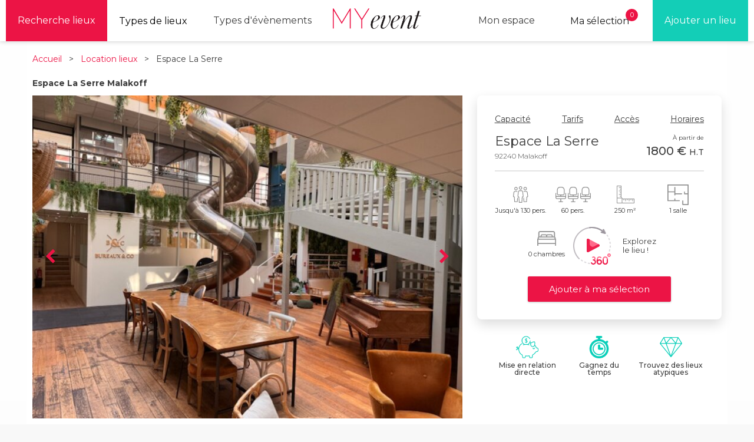

--- FILE ---
content_type: text/html; charset=utf-8
request_url: https://www.my-event.com/espace-la-serre
body_size: 20106
content:
<!DOCTYPE html>
<html lang="fr">
  <head>
    <meta charset="utf-8">
    <meta name="viewport" content="width=device-width, initial-scale=1">
    <title>Location de salles et de lieux atypiques à Paris - MYevent</title>
      <script src="https://maps.googleapis.com/maps/api/js?v=3.exp&key=AIzaSyCVL07KlTFp67tgQ-5Vdt_KleW9mcS4AQs"></script>

  <style>

    .location-description {
      height: 85px;
      overflow: hidden;
    }
    .description {
      position: relative;
    }
    .description label {
      position: absolute;
      top: 100%;
      border: 1px solid #ddd;
      padding: 10px;
      border-radius: 5px;
      cursor: pointer;
    }
    .description input {
      display: none;
    }
    .description label:after {
      content: "En savoir plus";
    }
    .description input:checked + label:after {
      content: "En voir moins";
    }
    .description input:checked ~ div {
      height: 100%;
    }
  </style>

  <script type="application/ld+json">
    {
      "@context": "https://schema.org",
      "@type": "EventVenue",
      "name": "Espace La Serre",
      "address": {
        "@type": "PostalAddress",
        "addressLocality": "Malakoff",
        "postalCode": "92240",
        "addressCountry": "FR"
      },
      "image": "//s3.eu-west-1.amazonaws.com/myevent-s3/uploads/location_attachments/attachments/67005/preview_photo_RDC.jpg?1762522026",
      "url": "https://www.my-event.com/espace-la-serre",
      "maximumAttendeeCapacity": "130"
    }

    {
      "@context": "https://schema.org",
      "@type": "BreadcrumbList",
      "itemListElement": [
        {
          "@type": "ListItem",
          "position": 1,
          "name": "Accueil",
          "item": "https://www.my-event.com/"
        },
        {
          "@type": "ListItem",
          "position": 2,
          "name": "Location lieux",
          "item": "back"
        },
        {
          "@type": "ListItem",
          "position": 3,
          "name": "Espace La Serre",
          "item": "/espace-la-serre"
        }
      ]
    }
  </script>

    <link rel="stylesheet" href="/assets/application-7de871db55add7c6c932d1a107610f17a3693d0d693133b75d53af3763e03431.css" media="all" />
    <script src="/assets/application-e3e96aff24a513ba7343b90ed064a40bd6337f075720524c4f957b97e2d50672.js" async="async"></script>

    <link rel="canonical" href="https://www.my-event.com/espace-la-serre" />

      <script type="text/javascript">
        WebFontConfig = {
          google: { families: [ 'Montserrat:200,300,400,500,700' ] }
        };
        (function() {
          var wf = document.createElement('script');
          wf.src = ('https:' == document.location.protocol ? 'https' : 'http') +
            '://ajax.googleapis.com/ajax/libs/webfont/1.6.26/webfont.js';
          wf.type = 'text/javascript';
          wf.async = 'true';
          var s = document.getElementsByTagName('script')[0];
          s.parentNode.insertBefore(wf, s);
        })(); 
      </script>

    <script type="application/ld+json">
      {
        "@context": "https://schema.org",
        "@type": "Organization",
        "name":"MYevent",
        "url":"https://www.my-event.com/",
        "sameAs": ["https://www.linkedin.com/company/myevent/", "https://instagram.com/myevent_paris/"],
        "email": "contact@my-event.com",
        "Logo": {
          "@type":"ImageObject",
          "url":"https://www.my-event.com/assets/myevent-logo-ad7b49528e5aea7f7992b733ae1f7693e901416ce79aec030254241fcfced818.png"
        }
      }
    </script>

    <link href="/favicon.ico" rel="icon" type="image/x-icon">
    <link href="/favicon.ico" rel="shortcut icon" type="image/x-icon">
    <meta content="width=device-width, initial-scale=1.0" name="viewport">
    <meta content="MYevent" name="author">
    <meta content="L&#39;Espace La Serre est une ancienne usine, exploitée pendant la guerre puis réaménagée en bureaux, se refait une beauté pour dev... contact@my-event.com" name="description">
    <meta name="google-site-verification" content="70PZDYUw_4IAtYw0lB8PVPsSa_8sVczOOdOTORAQpnU" />
    <meta name="google-site-verification" content="QJEj-BKA3wJ2r0GWWSzd5NNzATLeLesfT_piTJY3lAU" />
    <meta name="csrf-param" content="authenticity_token" />
<meta name="csrf-token" content="9zs6UR8cZGrRNPGG9CRIM3NYhjDwl81YtgpSXf-OsNLhz6ocExXu-r9-U5cBCd8-LZZEoZqplPvNp-ZqDihygw" />
    
        <!-- Hotjar Tracking Code for www.my-event.com -->
    <script>
        (function(h,o,t,j,a,r){
            h.hj=h.hj||function(){(h.hj.q=h.hj.q||[]).push(arguments)};
            h._hjSettings={hjid:481113,hjsv:5};
            a=o.getElementsByTagName('head')[0];
            r=o.createElement('script');r.async=1;
            r.src=t+h._hjSettings.hjid+j+h._hjSettings.hjsv;
            a.appendChild(r);
        })(window,document,'//static.hotjar.com/c/hotjar-','.js?sv=');
    </script>

  </head>
  <body class="main-content show-location" data-connected='false'>
  <div id="layout">
    <nav id="top_bar">

  <div class="container">

    <a href="#menu" id="menuLink" class="primary-menu-link visible-on-tablet">
      <span></span>
    </a>

    <div id="menu" class="visible-on-tablet active">
      <div class="pure-menu">
        <ul class="pure-menu-list">
          <li class="pure-menu-item menu-item-divided top-divided">
            <a class="pure-menu-link" href="/recherche">Les lieux</a>
          </li>
          <li class="pure-menu-item">
            <a class="pure-menu-link" href="/prestataires">Les prestataires</a>
          </li>
          <li class="pure-menu-item">
            <a class="pure-menu-link" href="/location-salle-paris">Le blog</a>
          </li>
          <li class="pure-menu-item">
            <a class="pure-menu-link" href="/louer-salle-paris/tout-savoir">Tout savoir</a>
          </li>
          <li class="pure-menu-item">
            <a class="pure-menu-link " href="/cdn-cgi/l/email-protection#15767a7b6174766155786c387063707b613b767a78">Contact</a>
          </li>
          <li class="pure-menu-item visible-on-tablet">
            <a class="pure-menu-link" href="/concept">Le concept</a>
          </li>
          <li class="pure-menu-item visible-on-tablet">
            <a class="pure-menu-link" href="/louer-salle-paris/barometre-des-prix-de-location">Baromètre</a>
          </li>
          <li class="pure-menu-item menu-item-divided bottom-divided"></li>
        </ul>
      </div>
    </div>

    <div class="social-menu hidden-on-mobile">
      <ul>
        <li>
          <a class="primary" href="/recherche">Recherche lieux</a>
        </li><li class="dropdown">
          <button class="dropdown-button" type="button">Types de lieux</button>
          <ul class="dropdown-menu">
            <li><a href="https://www.my-event.com/location-salle/cat-lieux-atypiques-paris">Lieux atypiques Paris</a></li>
            <li><a href="https://www.my-event.com/location-salle/cat-lieux-salle-de-reception-paris">Salles de réception Paris</a></li>
            <li><a href="https://www.my-event.com/location-salle/cat-lieux-hotel-seminaire-paris">Hotels Séminaire Paris</a></li>
            <li><a href="https://www.my-event.com/location-salle/cat-lieux-hotel-particulier-paris">Hôtels particuliers Paris</a></li>
            <li><a href="https://www.my-event.com/location-salle/cat-lieu-auditorium-paris">Auditoriums Paris</a></li>
            <li><a href="https://www.my-event.com/location-salle/cat-lieux-centre-d-affaires-paris">Centres d&#39;affaires paris</a></li>
            <li><a href="https://www.my-event.com/location-salle/cat-lieux-centre-de-congres-paris">Centres de congrès à Paris</a></li>
            <li><a href="https://www.my-event.com/location-salle/cat-lieux-chateaux-france">Châteaux en France</a></li>
            <li><a href="https://www.my-event.com/location-salle/cat-lieux-salle-de-spectacle-paris">Salles de spectacle Paris</a></li>
            <li><a href="https://www.my-event.com/location-salle/cat-lieux-culturels-paris">Lieux culturels Paris</a></li>
            <li><a href="https://www.my-event.com/location-salle/cat-lieux-peniches-paris">Péniches Paris</a></li>
            <li><a href="https://www.my-event.com/location-salle/cat-lieu-loft-paris">Lofts Paris</a></li>
            <li><a href="https://www.my-event.com/location-salle/cat-lieu-rooftops-paris">Rooftops Paris</a></li>
            <li><a href="https://www.my-event.com/location-salle/cat-lieu-villa-paris">Villas Paris</a></li>
            <li><a href="https://www.my-event.com/location-salle/cat-lieux-avec-jardin-paris">Lieux avec jardins Paris</a></li>
            <li><a href="https://www.my-event.com/location-salle/cat-lieu-restaurant-privatisable-paris">Restaurants privatisables Paris</a></li>
            <li><a href="https://www.my-event.com/location-salle/cat-lieux-clubs-bars-privatisables-paris">Clubs, bars Paris</a></li>
            <li><a href="https://www.my-event.com/location-salle/cat-lieu-galerie-paris">Galeries Paris</a></li>
            <li><a href="https://www.my-event.com/location-salle/cat-lieux-showroom-paris">Showrooms Paris</a></li>
            <li><a href="https://www.my-event.com/location-salle/cat-lieu-studio-photo-paris">Studios photos Paris</a></li>
            <li><a href="https://www.my-event.com/location-salle/cat-lieu-studio-video-paris">Studios vidéos Paris</a></li>
            <li><a href="https://www.my-event.com/location-salle/cat-lieu-pop-up-store-paris">Pop up stores Paris</a></li>
          </ul>
        </li>
        <li class="dropdown">
          <label for="menu2" class="dropdown-button">Types d'évènements</label>
          <ul class="dropdown-menu">
            <li><a href="https://www.my-event.com/location-salle/cat-evenement-seminaire-residentiel">Séminaire résidentiel</a></li>
            <li><a href="https://www.my-event.com/location-salle/cat-evenement-seminaire-paris">Séminaire Paris</a></li>
            <li><a href="https://www.my-event.com/location-salle/cat-evenement-lieux-atypiques-seminaire-paris">Séminaire atypique Paris</a></li>
            <li><a href="https://www.my-event.com/location-salle/cat-evenement-seminaire-au-vert">Séminaire au vert Ile de France</a></li>
            <li><a href="https://www.my-event.com/location-salle/cat-evenement-reunion-paris">Réunion Paris</a></li>
            <li><a href="https://www.my-event.com/location-salle/cat-evenement-soiree-entreprise-paris">Soirée d&#39;entreprise Paris</a></li>
            <li><a href="https://www.my-event.com/location-salle/salle-de-formation-paris-0bd1ad38-7071-49f3-9913-a59985ab3297">Formation Paris</a></li>
            <li><a href="https://www.my-event.com/location-salle/cat-evenement-conference-paris">Conférence Paris</a></li>
            <li><a href="https://www.my-event.com/location-salle/cat-evenement-team-building-paris">Team building Paris</a></li>
          </ul>
        </li>
      </ul>
    </div>

    <div class="logo">
      <a href="/"><img src="/assets/myevent-logo-ad7b49528e5aea7f7992b733ae1f7693e901416ce79aec030254241fcfced818.png" /></a>
    </div>

    <div class="reference-location hidden-on-mobile">
      <ul>
        <li><a data-remote="true" href="/locations/new"><span>Ajouter un lieu</span></a></li>
      </ul>
    </div>

    <div class="project-locations-menu">
      <div class="menu-link">
  <div class="menu-label">
    <div class="project-locations-menu-title">
      Ma sélection
    </div>
    <div class="notifications-mark">
      0
    </div>
  </div>
  <nav>
      Votre sélection est vide
  </nav>
</div>

    </div>

    <div class="user-menu">
  <ul>
    <li><a class="login-link" data-remote="true" href="/x/login-form">Mon espace</a></li>
  </ul>
</div>

    <div class="project-locations-menu-mobile visible-on-mobile">
      <div class="notifications-mark">
  0
</div>
<a class="extend" href="/"><i class="fa fa-star"></i></a>
<a class="collapse" href="/"><i class="fa fa-times"></i></a>
    </div>

    <div class="user-menu-mobile visible-on-mobile">
      <a class="extend" href="/"><i class="fa fa-user"></i></a>
      <a class="collapse" href="/"><i class="fa fa-times"></i></a>
    </div>

  </div>

</nav>

    


<section id="common_content" class="white-background container" itemscope itemtype="http://schema.org/LocalBusiness">

  <div class="top">
    <div class="top-route">
      <a style="color:#EC1445" href="/">Accueil</a> &nbsp > &nbsp
      <a style="color:#EC1445" href="javascript:history.back()">Location lieux</a>
      &nbsp > &nbsp Espace La Serre
    </div>
    <div class="share">

    </div>
  </div>

  <h1 itemprop="name">Espace La Serre Malakoff</h1>

  <section class="location-container">
    <section class="location-details">
      <section id="location_gallery">
          <div class="preview">
            <img data-lazy="//s3.eu-west-1.amazonaws.com/myevent-s3/uploads/location_attachments/attachments/67005/preview_photo_RDC.jpg?1762522026" itemprop="image" src="" />
          </div>
          <div class="preview">
            <img data-lazy="//s3.eu-west-1.amazonaws.com/myevent-s3/uploads/location_attachments/attachments/67006/preview_IMG_3166.jpg?1762522063" itemprop="image" src="" />
          </div>
          <div class="preview">
            <img data-lazy="//s3.eu-west-1.amazonaws.com/myevent-s3/uploads/location_attachments/attachments/67011/preview_IMG_3057.jpg?1762522872" itemprop="image" src="" />
          </div>
          <div class="preview">
            <img data-lazy="//s3.eu-west-1.amazonaws.com/myevent-s3/uploads/location_attachments/attachments/35571/preview_espace-la-serre-3.jpg?1607940624" itemprop="image" src="" />
          </div>
          <div class="preview">
            <img data-lazy="//s3.eu-west-1.amazonaws.com/myevent-s3/uploads/location_attachments/attachments/67000/preview_IMG_3052.jpg?1762521360" itemprop="image" src="" />
          </div>
          <div class="preview">
            <img data-lazy="//s3.eu-west-1.amazonaws.com/myevent-s3/uploads/location_attachments/attachments/67012/preview_Grande_Salle_de_R%C3%A9union.jpg?1762522885" itemprop="image" src="" />
          </div>
          <div class="preview">
            <img data-lazy="//s3.eu-west-1.amazonaws.com/myevent-s3/uploads/location_attachments/attachments/35573/preview_espace-la-serre-5.jpg?1607940649" itemprop="image" src="" />
          </div>
          <div class="preview">
            <img data-lazy="//s3.eu-west-1.amazonaws.com/myevent-s3/uploads/location_attachments/attachments/66999/preview_IMG_3060.jpg?1762521339" itemprop="image" src="" />
          </div>
          <div class="preview">
            <img data-lazy="//s3.eu-west-1.amazonaws.com/myevent-s3/uploads/location_attachments/attachments/35577/preview_espace-la-serre-7.jpg?1607940796" itemprop="image" src="" />
          </div>
          <div class="preview">
            <img data-lazy="//s3.eu-west-1.amazonaws.com/myevent-s3/uploads/location_attachments/attachments/35576/preview_espace-la-serre-8.jpg?1607940711" itemprop="image" src="" />
          </div>
          <div class="preview">
            <img data-lazy="//s3.eu-west-1.amazonaws.com/myevent-s3/uploads/location_attachments/attachments/67007/preview_photo_RDC.jpg?1762522073" itemprop="image" src="" />
          </div>
      </section>

      <div class="visible-on-mobile">
        <div class="name-location-price">
          <div class="location-main-infos">
            <div class="location" itemprop="address" itemscope itemtype="http://schema.org/PostalAddress">
              <span itemprop="postalCode">
                92240
              </span>
              -
              <span itemprop="addressLocality">
                Malakoff
              </span>
            </div>
          </div>
          <div class="price">
            À partir de : 
            <p class="budget">
              <b>1800 € <span class="budget--excluding-taxes">H.T</span>
              </b>
            </p>
          </div>
        </div>

        <div class="floor-area-and-capacity">
          <div class="capacity">
            <img src="/assets/location/capacity-a7dd9fd2f37bc33024f8d5b15dd5c8350a58e119d69a07e9c9e8d8eca8f8b81c.svg" />
            <br>
            <b>Jusqu&#39;à 130 pers.</b>
          </div>
          <div class="seated-capacity">
            <img style="margin-bottom: 8px;" src="/assets/location/seated-capacity-5ce60cd63c9ef7f70d2e61a2419fb1fa7eeaa7e031c0454fb1e031e46e2b0e9b.svg" />
            <br>
            <b>Jusqu&#39;à 60 pers.</b>
          </div>
          <div class="floor-area">
            <img src="/assets/location/floor-area-fb154e5d5bc4ae7ad3129b4d476a598ba6c5365a5382294eab70cb166ee26ef5.svg" />
            <br>
            <b>250 m2</b>
          </div>
          <div class="spaces">
            <img src="/assets/location/spaces-aa81fb22a6bcee25836febcc0835407069fcb5885e6b2e27d087c99c9eecb378.svg" />
            <br>
            <b> 1  salles</b>
          </div>

            <div class="location-nav-picto-container">
              <div class="location-nav-picto">
                <i style="font-size: 40px;flex: 1;" class="fa fa-bed"></i>
              </div>
              <div class="location-nav-picto-legend">
                0 chambres
              </div>
            </div>

        </div>

          <div class="virtual-visit">
            <a class="show-visit" data-remote="true" href="/x/login-form">
              <img src="/assets/location/video-player-7e5ffcbb5f641dc7148df58470c76355e6f6a4af29d53e77f86fe34c4ebaa10b.svg" />
              <span class="label">Explorez le lieu en 3D !</span>
</a>          </div>

        <div class="mobile-book" style="position: fixed;bottom: 10px;  width: 100%; z-index: 100;">
          <form id="new_project" class="new_project" action="/project_locations" accept-charset="UTF-8" data-remote="true" method="post"><input name="utf8" type="hidden" value="&#x2713;" autocomplete="off" />
  <input value="2981" autocomplete="off" type="hidden" name="project[location_id]" id="project_location_id" />
  <input type="submit" name="commit" value="Ajouter à ma sélection" class="button" data-disable-with="Ajouter à ma sélection" />
</form>
        </div>

      </div>

      <h2 class="title-border" style="margin-top:10px">Informations générales Espace La Serre</h2>
      <div class="specific-details">

        <div class="specific-details-item">
          Location aux particuliers ? <b>Oui</b>
        </div>
        <div class="specific-details-item">
          Soirée dansante <b>Acceptées</b>
        </div>
        <div class="specific-details-item text-right">
          Privatisation partielle ? <b>Oui</b>
        </div>
        <div class="specific-details-item">
          Traiteur imposé <b>Non</b>
        </div>
        <div class="specific-details-item">
          Office traiteur <b>Oui</b>
        </div>
        <div class="specific-details-item text-right">
        </div>
      </div>


        <h3>Présentation du lieu</h3>

        <div class="location-tag">
            <span class="name"><a href="/t/lumineux">Lumineux</a></span>
            <span class="name"><a href="/t/chaleureux">Charmant</a></span>
            <span class="name"><a href="/t/modulable">Modulable</a></span>
            <span class="name"><a href="/t/moderne">Moderne</a></span>
            <span class="name"><a href="/t/peripherie">En périphérie</a></span>
            <span class="name"><a href="/t/cosy">Cosy</a></span>
            <span class="name"><a href="/t/atypique">Atypique</a></span>
            <span class="name"><a href="/t/creatif">Créatif</a></span>
        </div>

      <div class="description">
        <input id="ch" type="checkbox">
        <label for="ch"></label>
        <div class="location-description">
          L'Espace La Serre est une ancienne usine, exploitée pendant la guerre puis réaménagée en bureaux, se refait une beauté pour devenir un lieu de travail et de vie chaleureux et accueillant. Sous une magnifique verrière de 15 m de hauteur et une charpente en bois apparente, se trouve de grands espaces partagés dédiés au coworking et aux évènements , mais aussi une salle de sport, une salle de repos, et même un toboggan (accès au 2e étage).<br /><br />Nous pourrons accueillir des afterworks, des séminaires, journées de formation ainsi que des événements privés.<br /><br />Cet espace s’inscrit dans une démarche éco-responsable, avec l’objectif de réduire nos déchets, de trier et recycler ce qui peut l’être ainsi que de privilégier les mobilités douces.<br />Pour cela, un local vélos et un service de location sera à votre disposition.<br />Et pour les déplacements un peu plus long, le Métro 13 arrêt « Malakoff Etienne Dolet » n’est qu’à quelques pas.
        </div>
      </div>

      <h3 style="margin-top: 70px;" class="title-border">Événements acceptés</h3>
      <div class="accepted-events">
          <span class=not-selected >
            Défilés de mode
          </span>
          <span class=selected >
            Lancement de produit
          </span>
          <span class=selected >
            Séminaire
          </span>
          <span class=not-selected >
            Showroom
          </span>
          <span class=not-selected >
            Shooting photo
          </span>
          <span class=selected >
            Cocktail dînatoire
          </span>
          <span class=selected >
            Evénement RP
          </span>
          <span class=not-selected >
            Pop up store
          </span>
          <span class=selected >
            Team building
          </span>
          <span class=selected >
            Soirée dansante
          </span>
          <span class=not-selected >
            Tournage
          </span>
          <span class=selected >
            Formation
          </span>
          <span class=not-selected >
            Salon professionnel
          </span>
          <span class=not-selected >
            Diner assis
          </span>
          <span class=selected >
            Réunion
          </span>
          <span class=not-selected >
            Séminaire résidentiel 
          </span>
          <span class=selected >
            Soirée d&#39;entreprise 
          </span>
          <span class=selected >
            Coworking 
          </span>
          <span class=not-selected >
            Congrés 
          </span>
          <span class=not-selected >
            Colloque
          </span>
          <span class=not-selected >
            Convention 
          </span>
          <span class=not-selected >
            Evénement grand public 
          </span>
          <span class=not-selected >
            Roadshow 
          </span>
          <span class=selected >
            Conférence
          </span>
          <span class=not-selected >
            Evènement digital
          </span>
      </div>

        <h3 id="location_capacity">Capacité détaillée</h3>
        <div class ="roomtable">
          <table id="champs">
            <tr class="pictos first-lign">
              <td class="pictos space-name"> <p> Nom de la salle </p></td>
              <td class="pictos"><div class="spaces_pictos"><p class="spaces_config">Superficie de la salle (m2)</p><img src="/assets/location-pictos/spaces-pictos/floor-area-7972d9ac83ae9b8b245d3fbd2aa9c58f4e08e4073a377ba77e193e04d10d0744.png" /></div></td>
              <td class="pictos"><div class="spaces_pictos"><p class="spaces_config">Hauteur sous plafond</p><img src="/assets/location-pictos/spaces-pictos/hsp-38c74c905492560c2a86742e357daa6cbccc6bf1f524b5bf331ec654f46226b3.png" /></div></td>
              <td class="pictos"><div class="spaces_pictos"><p class="spaces_config">Capacité en cocktail</p><img src="/assets/location-pictos/spaces-pictos/cocktail-5a0b3d0f464c57b5514a13b687fb75f60283dd7ac890b30fc379b0879b51c4e8.png" /></div></td>
              <td class="pictos"><div class="spaces_pictos"><p class="spaces_config">Capacité en diner assis</p><img src="/assets/location-pictos/spaces-pictos/diner-c16190f858e2ca79914ae9cbee1f4f4012af1bc37819ad683c1ced2abe0c5dea.png" /></div></td>
              <td class="pictos"><div class="spaces_pictos"><p class="spaces_config">Capacité en théatre</p><img src="/assets/location-pictos/spaces-pictos/theater-ba322cf929003a44f0ec0d5bd01afa98da1e45167da98f0108e1e98a04f6d892.png" /></div></td>
              <td class="pictos"><div class="spaces_pictos"><p class="spaces_config">Capacité en u</p><img src="/assets/location-pictos/spaces-pictos/u-c614d9bd0c181482fedc22d27e90e083413640cbc06a6df50e343ca5d91b0fcc.png" /></div></td>
              <td class="pictos"><div class="spaces_pictos"><p class="spaces_config">Capacité en cabaret</p><img src="/assets/location-pictos/spaces-pictos/cabaret-af262d75e70465c522039cd09d1408aea33eaec9d9818e1ec6091cbe5a55bdc6.png" /></div></td>
              <td class="pictos"><div class="spaces_pictos"><p class="spaces_config">Capacité en réunion</p><img src="/assets/location-pictos/spaces-pictos/meeting-c81784ab53275b972b3706250012b6158097c7bc44d3471b16c9523fb0b33133.png" /></div></td>
              <td class="pictos"><div class="spaces_pictos"><p class="spaces_config">Lumière du jour</p><img src="/assets/location-pictos/spaces-pictos/light-a505a8ddf3e193f4c12c3b6d3209e9a6f3d3287d833b43d3817e276b630ad1cc.png" /></div></td>
            </tr>
            <tr id="space">
              <td class="space-name">Atrium</td>
              <td> 170 </td>
              <td> 15</td>
              <td> 100 </td>
              <td> 30  </td>
              <td> 40 </td>
              <td> 40 </td>
              <td> 25 </td>
              <td> 25 </td>
              <td class= "light"> <img src="/assets/location-pictos/spaces-pictos/light-b-69ccf5b0e4d042817933c9c4ff1b01c1f36b092969818a4564ca71ea651ca538.png" /> </td>
            </tr>
          </table>
        </div>


      <h2>Prestations Espace La Serre</h2>

      <div class= "location-equipments">
        <b><div class="location-equipment "><img src="/assets/location-pictos/air-conditioner-5d581f33f5a0cb7684f82032096672a019e5c7824a7a01509175a5e37833f0e6.svg" /></span><span class="location-equipment-label">Climatisation</span></div>

<div class="location-equipment "><img src="/assets/location-pictos/wifi-bf4d8084021e083dc70ddd610c6183618c36b4bcff68413c1de0b1a3b3fa816e.svg" /><span class="location-equipment-label">Accès Internet</span></div>

<div class="location-equipment "><img src="/assets/location-pictos/smoking-6c6e31f6b74979a2501e1f23946080de2b021aff195d2e8d07759a88a134c947.svg" /><span class="location-equipment-label">Fumeur</span></div>

<div class="location-equipment "><img src="/assets/location-pictos/handicap-5e82409fd9df8f29cd13deccf2c23b4ad3f3113b4f34fffcad86db796903ced5.svg" /></span><span class="location-equipment-label">Accès handicapé</span></div>

<div class="location-equipment "><img src="/assets/location-pictos/loud-music-b1a7b8074cd002b2ab69c8606df21af4ebbe6af8f99cfcf4d4a44a784ed019c0.svg" /></span><span class="location-equipment-label">Équipement son</span></div>

<div class="location-equipment  location-equipment-uncheck"><img src="/assets/location-pictos/video-equipment-770e2ffb59632b8d66ca3149a1652a9a310b76b5afd232ca31b19db1a65989cf.svg" /><span class="location-equipment-label">Équipement vidéo</span></div>

<div class="location-equipment "><img src="/assets/location-pictos/plug-74d06f7f0df5640e86545cd046d807468418cb7cfc35f8282c774511dcc11012.svg" /><span class="location-equipment-label">Prise RJ45</span></div>

<div class="location-equipment  location-equipment-uncheck"><img src="/assets/location-pictos/carpark-18878cd064118cdce51bbed0ed3e93b5379973eb3b1e53b81b88890f79bf2fa9.svg" /><span class="location-equipment-label">Parking sur place</span></div>

<div class="location-equipment "><img src="/assets/location-pictos/catering-462c1e69c99b2e2c5987650deca0a6bad7f26302bf03e9e1caf7a817e94aa0db.svg" /><span class="location-equipment-label">Office traiteur</span></div>

<div class="location-equipment "><img src="/assets/location-pictos/paperboard-b01c34c6a143d59095cee99d49ec147842a7d4d8bfc532446d9ea7b2921f07f6.svg" /><span class="location-equipment-label">Paper board</span></div>

<div class="location-equipment "><img src="/assets/location-pictos/furniture-a8cac15da6360325d977222700822831de2d38e637ec97091f19e2eab6e34187.svg" /><span class="location-equipment-label">Mobilier</span></div>

<div class="location-equipment "><img src="/assets/location-pictos/household-ac4a0ddefa2c339b76c2561c05012119ab3231647e9b0e34fc31f0038c719735.svg" /><span class="location-equipment-label">Ménage inclus</span></div>

<div class="location-equipment  location-equipment-uncheck"><img src="/assets/location-pictos/outside-be8cd0443449cabe0145f9c99bb2d03f2a5efaa3ea6c7ee147a49391e91246aa.svg" /><span class="location-equipment-label">Éxtérieur</span></div>

<div class="location-equipment  location-equipment-uncheck"><img src="/assets/location-pictos/stage-manager-87194b12276d5228282de86202389a87f374513f65807b89cda5a9453e77ca69.svg" /><span class="location-equipment-label">Régisseur</span></div>

<div class="location-equipment "><img src="/assets/location-pictos/cloakroom-fb17b495a06b2fe36c825abf512264745667a46fec45b0dab227dbd1fcef4461.svg" /><span class="location-equipment-label">Vestiaire</span></div>

<div class="location-equipment  location-equipment-uncheck"><img src="/assets/location-pictos/monument-view-c582062b9384646ba5ecef46d48e5f130a18d72c4f864c7a57d633fc7120bcda.svg" /><span class="location-equipment-label">Vue sur monument</span></div>    

<div class="location-equipment "><img src="/assets/location-pictos/cp-close-c4daaf4301630a62ff916be6359aba41547f6dc8169e0cda2f8757c872950384.svg" /><span class="location-equipment-label">Parking à proximité</span></div>   
</b>
      </div>


      <h3 id="location_schedules">Horaires</h3>
      <div class= "schedules">
        
<div class="week-schedule">
	<table>
		<tr>
			<td style="border-left:0;">Lundi</td>
			<td>Mardi</td>
			<td>Mercredi</td>
			<td>Jeudi</td>
			<td>Vendredi</td>
			<td>Samedi</td>
			<td>Dimanche</td>
		</tr>
		<tr>
			<td style="border-left:0;">
						09:00 
			</td>
			<td>
						09:00 
			</td>
			<td>
						09:00 
			</td>
			<td>
						09:00 
			</td>
			<td>
						09:00 
			</td>
			<td>
						09:00 
			</td>
			<td>
						09:00 
			</td>
		</tr>
	
		<tr>
			<td style="border-left:0;">
						18:00 
			</td>
			<td>
						18:00 
			</td>
			<td>
						18:00 
			</td>
			<td>
						18:00 
			</td>
			<td>
						18:00 
			</td>
			<td>
						01:00 
			</td>
			<td>
						01:00 
			</td>
		</tr>
	</table>
</div>

      </div>


        <h3 id="location_access">Accès</h3>
        <div class="presentation-text"><p>Métro 13 arrêt Malakoff Etienne Dolet</p></div>



        <h2 id="location_prices">Conditions tarifaires Espace La Serre</h2>

          <div class="prices-conditions">
            <div class ="conditions">
              <div class="text-block"><strong>Conditions de paiement</strong></div>
              30% à la signature du contrat
              <br>
              70% 10 jours avant l&#39;événement
            </div>
          </div>

          <div class="prices-conditions">
            <div class="deposit">
              <div class="text-block"><strong>Montant de la caution</strong></div>
                Le montant de la caution s&#39;élève à 2500€
            </div>
          </div>

          <h3>Tarifs ( location / heures supp / ménages ...)</h3>
          <div class="presentation-text"><p>Frais de ménage 240€HT Obligatoire </p>

<p>Agent de sécurité pour plus de 30 personnes : 250 € HT</p></div>

          <h3>Règles spécifiques à respecter</h3>
          <div class="presentation-text"><p>Ill est y interdit de mangé dans les salles de réunions.</p>

<p>Veiller à ne pas perturber la tranquillité des autres occupants ou l'ordre général de l'Immeuble, en
<br />respectant le règlement intérieur.</p></div>

          <h3>Équipements mis à disposition Espace La Serre</h3>
          <div class="presentation-text"><p>Tableau blanc Velléda, matériel de projection sur smart TV, climatisation</p></div>

          <h3>Conditions d&#39;annulation</h3>
          <div class="prices-conditions">
            Les espaces seront définitivement bloqués dès versement de  30% d&#39;acompte pour la réservation.

Conditions d&#39;annulation

Ci-dessous le pourcentage du montant TTC du contrat qui sera facturé en cas d&#39;une annulation
en fonction du délai de notation de l&#39;annulation :

-90 jours et    -90 à -30 jours        -30 à 0 jours
         0%                   50%                         100%
          </div>

    </section>


    <section class="location-nav">
  <div class="location-nav-container">
    <div class="location-nav-anchors">
      <nav>
        <ol>
            <li><a class="scroll-to-anchor" href="#location_capacity">Capacité</a></li>
            <li><a class="scroll-to-anchor" href="#location_prices">Tarifs</a></li>
            <li><a class="scroll-to-anchor" href="#location_access">Accès</a></li>
          <li><a class="scroll-to-anchor" href="#location_schedules">Horaires</a></li>
        </ol>
      </nav>
    </div>
    <div class="location-nav-header">
      <div class="location-nav-main-infos">
        <div class="location-nav-name">
          Espace La Serre
        </div>
        <div class="location-nav-geo-infos">
          92240 Malakoff
        </div>
      </div>

      <div class="location-nav-price">
        À partir de
        <span class="budget--price">
          1800 €
          <span class="budget--excluding-taxes">
            H.T
          </span>
        </span>
      </div>

    </div>


    <div class="location-nav-pictos">
      <div class="location-nav-picto-container">
        <div class="location-nav-picto">
          <svg width="26px" height="28px" viewBox="0 0 26 28" version="1.1" xmlns="http://www.w3.org/2000/svg" xmlns:xlink="http://www.w3.org/1999/xlink">
    <g id="Page-1" stroke="none" stroke-width="1" fill="none" fill-rule="evenodd">
        <g id="Tableau-de-bord" transform="translate(-357.000000, -852.000000)" fill="#8C8C8C">
            <g id="BLOC" transform="translate(150.000000, 476.000000)">
                <g id="VIGNETTE" transform="translate(20.000000, 316.000000)">
                    <g id="Group" transform="translate(187.000000, 60.000000)">
                        <g>
                            <path d="M20.6089591,7 C22.1531733,7 23.4105231,5.691 23.4105231,4.08335156 C23.4105231,2.47570313 22.1542764,1.16670313 20.6089591,1.16670313 C19.0647449,1.16670313 17.8073951,2.47570313 17.8073951,4.08335156 C17.8073951,5.691 19.0647449,7 20.6089591,7 Z M20.6089591,2.33335156 C21.5357398,2.33335156 22.289908,3.1185 22.289908,4.08335156 C22.289908,5.04820313 21.5368429,5.83335156 20.6089591,5.83335156 C19.6821784,5.83335156 18.9280102,5.04820313 18.9280102,4.08335156 C18.9280102,3.1185 19.6833341,2.33335156 20.6089591,2.33335156 Z" id="Shape"></path>
                            <path d="M25.4893316,16.7008516 C25.5498458,17.199 25.4007666,17.6995 25.0814389,18.0764063 C24.786695,18.4240547 24.3731816,18.6340547 23.9316698,18.6644063 L23.4083169,26.2932578 C23.3881455,26.5965547 23.1438301,26.8334063 22.8502418,26.8334063 L18.3677289,26.8334063 C18.0752438,26.8334063 17.8309809,26.5965547 17.8085507,26.2920547 L17.3681421,19.8742031 C17.3457119,19.5533516 17.578786,19.2733516 17.8869775,19.2512031 C18.1929102,19.2185 18.4641208,19.4705 18.4853953,19.7913516 L18.888823,25.6678516 L22.3280445,25.6678516 L22.8513975,18.0425 C22.872672,17.7367969 23.1158318,17.5011484 23.4105756,17.5011484 L23.8218303,17.5011484 C23.9854602,17.5011484 24.1344868,17.4311484 24.2420675,17.304 C24.3496483,17.1768516 24.397818,17.0135 24.3776466,16.8455 L23.6593036,10.8675 C23.5539816,9.99364844 22.8378974,9.3345 21.9918022,9.3345 L19.2249603,9.3345 C19.0412116,9.3345 18.8529453,9.3695 18.6657821,9.43835156 C18.3744001,9.54685156 18.0550198,9.38705469 17.950801,9.08370313 C17.8476853,8.78035156 18.0000738,8.44670313 18.2914558,8.33935156 C18.5996473,8.225 18.9134069,8.16785156 19.2249603,8.16785156 L21.9918022,8.16785156 C23.4015931,8.16785156 24.5972731,9.26570313 24.7709886,10.7228516 L25.4893316,16.7008516 Z M7.63429218,19.3841484 C7.94132801,19.4075 8.17440208,19.6863516 8.15197192,20.0071484 L7.72054587,26.292 C7.69927136,26.5965 7.45495594,26.8333516 7.16136771,26.8333516 L2.67885476,26.8333516 C2.38636964,26.8333516 2.14205422,26.5965 2.12077971,26.292 L1.59742677,18.6631484 C1.15591503,18.6327969 0.742401598,18.4227969 0.44765771,18.0751484 C0.128277415,17.6982969 -0.0196460905,17.1977969 0.039764948,16.6996484 L0.758055435,10.7217031 C0.932874122,9.26455469 2.12750351,8.16670313 3.53724183,8.16670313 L6.30303316,8.16670313 C6.52828032,8.16670313 6.75242435,8.19935156 7.01129049,8.26935156 C7.31049939,8.35105469 7.4897831,8.67070313 7.41135633,8.98220313 C7.33287703,9.29370313 7.0258412,9.47570313 6.72663229,9.39870313 C6.56300242,9.35320313 6.42962963,9.33335156 6.30413629,9.33335156 L3.53729436,9.33335156 C2.6900961,9.33335156 1.97401186,9.9925 1.86979303,10.8663516 L1.15145001,16.8443516 C1.13127863,17.0135 1.17944832,17.1757031 1.28702905,17.3028516 C1.39460978,17.43 1.54363641,17.5 1.70726628,17.5 L2.11852094,17.5 C2.41326483,17.5 2.65752772,17.7368516 2.67885476,18.0412969 L3.20105205,25.6666484 L6.64142919,25.6666484 L7.03587436,19.9242969 C7.05830453,19.6035 7.32163568,19.3537969 7.63429218,19.3841484 Z" id="Combined-Shape"></path>
                            <path d="M4.92008497,7 C6.4642992,7 7.721649,5.691 7.721649,4.08335156 C7.721649,2.47570313 6.46540232,1.16670313 4.92008497,1.16670313 C3.37587073,1.16670313 2.11852094,2.47570313 2.11852094,4.08335156 C2.11852094,5.691 3.37587073,7 4.92008497,7 Z M4.92008497,2.33335156 C5.84686565,2.33335156 6.60103389,3.1185 6.60103389,4.08335156 C6.60103389,5.04820313 5.84796877,5.83335156 4.92008497,5.83335156 C3.99445994,5.83335156 3.23913604,5.04820313 3.23913604,4.08335156 C3.23913604,3.1185 3.99445994,2.33335156 4.92008497,2.33335156 Z" id="Shape"></path>
                            <path d="M17.6986587,16.6098516 L16.9556793,9.83385156 C16.7797574,8.218 15.550406,7 14.0980661,7 L11.237091,7 C9.78700992,7 8.55876156,8.218 8.38173663,9.83385156 L7.6387572,16.6098516 C7.57713992,17.1768516 7.74523481,17.7403516 8.09933721,18.1533516 C8.40526991,18.5092031 8.80980077,18.7168516 9.25020939,18.7425 L9.8687986,27.4598516 C9.89007311,27.7643516 10.1343885,28 10.4268736,28 L14.9093866,28 C15.2029748,28 15.4472902,27.7643516 15.4674616,27.4598516 L16.0860508,18.7425 C16.5253563,18.7168516 16.9309903,18.5103516 17.236923,18.1533516 C17.5933367,17.7391484 17.7603285,17.1768516 17.6986587,16.6098516 Z M16.4032249,17.3763516 C16.3382457,17.451 16.1992522,17.5782031 15.9930733,17.5782031 L15.5661123,17.5782031 C15.2725241,17.5782031 15.0282087,17.8138516 15.0069342,18.1183516 L14.3894481,26.8333516 L10.9479678,26.8333516 L10.3316374,18.1183516 C10.3092072,17.8138516 10.0660474,17.5782031 9.77245921,17.5782031 L9.34660131,17.5782031 C9.14152554,17.5782031 9.00142895,17.4510547 8.93644977,17.3763516 C8.79414694,17.2095 8.72690898,16.9785 8.75264851,16.7417031 L9.49562794,9.96570313 C9.60767369,8.94020313 10.3573769,8.16670313 11.2393498,8.16670313 L14.1003249,8.16670313 C14.9811421,8.16670313 15.7308453,8.94020313 15.8440467,9.96570313 L16.5870261,16.7417031 C16.6127657,16.9785 16.5455277,17.2095 16.4032249,17.3763516 Z" id="Shape"></path>
                            <path d="M12.6681564,5.83335156 C14.2123706,5.83335156 15.4697204,4.52435156 15.4697204,2.91670313 C15.4697204,1.30905469 14.2135263,0 12.6681564,0 C11.1239421,0 9.86659235,1.309 9.86659235,2.91664844 C9.86659235,4.52429688 11.1239421,5.83335156 12.6681564,5.83335156 Z M12.6681564,1.16664844 C13.5949371,1.16664844 14.3491053,1.95179687 14.3491053,2.91664844 C14.3491053,3.8815 13.5949371,4.66664844 12.6681564,4.66664844 C11.7413757,4.66664844 10.9872075,3.8815 10.9872075,2.91664844 C10.9872075,1.95185156 11.7425313,1.16664844 12.6681564,1.16664844 Z" id="Shape"></path>
                        </g>
                    </g>
                </g>
            </g>
        </g>
    </g>
</svg>
        </div>
        <div class="location-nav-picto-legend">
          Jusqu&#39;à
          130 pers.
        </div>
      </div>

      <div class="location-nav-picto-container">
        <div class="location-nav-picto">
          <svg width="60px" height="26px" viewBox="0 0 60 26" version="1.1" xmlns="http://www.w3.org/2000/svg" xmlns:xlink="http://www.w3.org/1999/xlink">
    <g id="Ecrans" stroke="none" stroke-width="1" fill="none" fill-rule="evenodd">
        <g id="Mes-Projets-Detail-Lieu" transform="translate(-1006.000000, -438.000000)" fill="#929292" fill-rule="nonzero">
            <g id="BLOC-Copy" transform="translate(150.000000, 403.000000)">
                <g id="BLOC" transform="translate(380.000000, 0.000000)">
                    <g id="Group" transform="translate(457.000000, 35.000000)">
                        <g id="desk-chair" transform="translate(19.000000, 0.000000)">
                            <path d="M17.3571429,10.4 C17.0018638,10.4 16.7142857,10.6907734 16.7142857,11.05 L16.7142857,15.9618164 C16.334548,15.7377695 15.8991629,15.6 15.4285714,15.6 L9.64285714,15.6 L9.64285714,14.3 L12.8571429,14.3 C14.2748438,14.3 15.4285714,13.1334531 15.4285714,11.7 L15.4285714,5.2 C15.4285714,2.33263672 13.1215681,0 10.2857143,0 L7.71428571,0 C4.87843192,0 2.57142857,2.33263672 2.57142857,5.2 L2.57142857,11.7 C2.57142857,13.1334531 3.72515625,14.3 5.14285714,14.3 L8.35714286,14.3 L8.35714286,15.6 L2.57142857,15.6 C2.10083705,15.6 1.66545201,15.7378203 1.28571429,15.9618164 L1.28571429,11.05 C1.28571429,10.6907734 0.998136161,10.4 0.642857143,10.4 C0.287578125,10.4 0,10.6907734 0,11.05 L0,18.2 C0,19.6334531 1.15372768,20.8 2.57142857,20.8 L8.35714286,20.8 L8.35714286,24.7 L5.78571429,24.7 C5.43043527,24.7 5.14285714,24.9907734 5.14285714,25.35 C5.14285714,25.7092266 5.43043527,26 5.78571429,26 L12.2142857,26 C12.5695647,26 12.8571429,25.7092266 12.8571429,25.35 C12.8571429,24.9907734 12.5695647,24.7 12.2142857,24.7 L9.64285714,24.7 L9.64285714,20.8 L15.4285714,20.8 C16.8462723,20.8 18,19.6334531 18,18.2 L18,11.05 C18,10.6907734 17.7124219,10.4 17.3571429,10.4 Z M5.14285714,13 C4.43270089,13 3.85714286,12.4180469 3.85714286,11.7 L3.85714286,5.2 C3.85714286,3.04591016 5.58386719,1.3 7.71428571,1.3 L10.2857143,1.3 C12.4161328,1.3 14.1428571,3.04591016 14.1428571,5.2 L14.1428571,11.7 C14.1428571,12.4180469 13.5672991,13 12.8571429,13 L5.14285714,13 Z M15.4285714,19.5 L2.57142857,19.5 C1.86127232,19.5 1.28571429,18.9180469 1.28571429,18.2 C1.28571429,17.4819531 1.86127232,16.9 2.57142857,16.9 L15.4285714,16.9 C16.1387277,16.9 16.7142857,17.4819531 16.7142857,18.2 C16.7142857,18.9180469 16.1387277,19.5 15.4285714,19.5 Z" id="Shape"></path>
                            <path d="M38.3571429,10.4 C38.0018638,10.4 37.7142857,10.6907734 37.7142857,11.05 L37.7142857,15.9618164 C37.334548,15.7377695 36.8991629,15.6 36.4285714,15.6 L30.6428571,15.6 L30.6428571,14.3 L33.8571429,14.3 C35.2748438,14.3 36.4285714,13.1334531 36.4285714,11.7 L36.4285714,5.2 C36.4285714,2.33263672 34.1215681,0 31.2857143,0 L28.7142857,0 C25.8784319,0 23.5714286,2.33263672 23.5714286,5.2 L23.5714286,11.7 C23.5714286,13.1334531 24.7251563,14.3 26.1428571,14.3 L29.3571429,14.3 L29.3571429,15.6 L23.5714286,15.6 C23.1008371,15.6 22.665452,15.7378203 22.2857143,15.9618164 L22.2857143,11.05 C22.2857143,10.6907734 21.9981362,10.4 21.6428571,10.4 C21.2875781,10.4 21,10.6907734 21,11.05 L21,18.2 C21,19.6334531 22.1537277,20.8 23.5714286,20.8 L29.3571429,20.8 L29.3571429,24.7 L26.7857143,24.7 C26.4304353,24.7 26.1428571,24.9907734 26.1428571,25.35 C26.1428571,25.7092266 26.4304353,26 26.7857143,26 L33.2142857,26 C33.5695647,26 33.8571429,25.7092266 33.8571429,25.35 C33.8571429,24.9907734 33.5695647,24.7 33.2142857,24.7 L30.6428571,24.7 L30.6428571,20.8 L36.4285714,20.8 C37.8462723,20.8 39,19.6334531 39,18.2 L39,11.05 C39,10.6907734 38.7124219,10.4 38.3571429,10.4 Z M26.1428571,13 C25.4327009,13 24.8571429,12.4180469 24.8571429,11.7 L24.8571429,5.2 C24.8571429,3.04591016 26.5838672,1.3 28.7142857,1.3 L31.2857143,1.3 C33.4161328,1.3 35.1428571,3.04591016 35.1428571,5.2 L35.1428571,11.7 C35.1428571,12.4180469 34.5672991,13 33.8571429,13 L26.1428571,13 Z M36.4285714,19.5 L23.5714286,19.5 C22.8612723,19.5 22.2857143,18.9180469 22.2857143,18.2 C22.2857143,17.4819531 22.8612723,16.9 23.5714286,16.9 L36.4285714,16.9 C37.1387277,16.9 37.7142857,17.4819531 37.7142857,18.2 C37.7142857,18.9180469 37.1387277,19.5 36.4285714,19.5 Z" id="Shape-Copy"></path>
                            <path d="M59.3571429,10.4 C59.0018638,10.4 58.7142857,10.6907734 58.7142857,11.05 L58.7142857,15.9618164 C58.334548,15.7377695 57.8991629,15.6 57.4285714,15.6 L51.6428571,15.6 L51.6428571,14.3 L54.8571429,14.3 C56.2748438,14.3 57.4285714,13.1334531 57.4285714,11.7 L57.4285714,5.2 C57.4285714,2.33263672 55.1215681,0 52.2857143,0 L49.7142857,0 C46.8784319,0 44.5714286,2.33263672 44.5714286,5.2 L44.5714286,11.7 C44.5714286,13.1334531 45.7251563,14.3 47.1428571,14.3 L50.3571429,14.3 L50.3571429,15.6 L44.5714286,15.6 C44.1008371,15.6 43.665452,15.7378203 43.2857143,15.9618164 L43.2857143,11.05 C43.2857143,10.6907734 42.9981362,10.4 42.6428571,10.4 C42.2875781,10.4 42,10.6907734 42,11.05 L42,18.2 C42,19.6334531 43.1537277,20.8 44.5714286,20.8 L50.3571429,20.8 L50.3571429,24.7 L47.7857143,24.7 C47.4304353,24.7 47.1428571,24.9907734 47.1428571,25.35 C47.1428571,25.7092266 47.4304353,26 47.7857143,26 L54.2142857,26 C54.5695647,26 54.8571429,25.7092266 54.8571429,25.35 C54.8571429,24.9907734 54.5695647,24.7 54.2142857,24.7 L51.6428571,24.7 L51.6428571,20.8 L57.4285714,20.8 C58.8462723,20.8 60,19.6334531 60,18.2 L60,11.05 C60,10.6907734 59.7124219,10.4 59.3571429,10.4 Z M47.1428571,13 C46.4327009,13 45.8571429,12.4180469 45.8571429,11.7 L45.8571429,5.2 C45.8571429,3.04591016 47.5838672,1.3 49.7142857,1.3 L52.2857143,1.3 C54.4161328,1.3 56.1428571,3.04591016 56.1428571,5.2 L56.1428571,11.7 C56.1428571,12.4180469 55.5672991,13 54.8571429,13 L47.1428571,13 Z M57.4285714,19.5 L44.5714286,19.5 C43.8612723,19.5 43.2857143,18.9180469 43.2857143,18.2 C43.2857143,17.4819531 43.8612723,16.9 44.5714286,16.9 L57.4285714,16.9 C58.1387277,16.9 58.7142857,17.4819531 58.7142857,18.2 C58.7142857,18.9180469 58.1387277,19.5 57.4285714,19.5 Z" id="Shape-Copy-2"></path>
                        </g>
                    </g>
                </g>
            </g>
        </g>
    </g>
</svg>
        </div>
        <div class="location-nav-picto-legend">
          60 pers.
        </div>
      </div>

      <div class="location-nav-picto-container">
        <div class="location-nav-picto">
          <svg width="30px" height="30px" viewBox="0 0 30 30" version="1.1" xmlns="http://www.w3.org/2000/svg" xmlns:xlink="http://www.w3.org/1999/xlink">
    <g id="Page-1" stroke="none" stroke-width="1" fill="none" fill-rule="evenodd">
        <g id="Tableau-de-bord" transform="translate(-442.000000, -851.000000)" fill="#929292" fill-rule="nonzero">
            <g id="BLOC" transform="translate(150.000000, 476.000000)">
                <g id="VIGNETTE" transform="translate(20.000000, 316.000000)">
                    <g id="Group" transform="translate(272.000000, 59.000000)">
                        <g id="m2" transform="translate(15.000000, 15.000000) rotate(-90.000000) translate(-15.000000, -15.000000) ">
                            <path d="M9.5,0 L8.5,0 L0,0 L0,8.5 L0,9.5 L0,30 L8,30 L8,9.5 L9.5,9.5 L9.5,8 L30,8 L30,0 L9.5,0 Z M7,11.5 L5.5,11.5 C5.2235,11.5 5,11.7235 5,12 C5,12.2765 5.2235,12.5 5.5,12.5 L7,12.5 L7,14.5 L4,14.5 C3.7235,14.5 3.5,14.7235 3.5,15 C3.5,15.2765 3.7235,15.5 4,15.5 L7,15.5 L7,17.5 L5.5,17.5 C5.2235,17.5 5,17.7235 5,18 C5,18.2765 5.2235,18.5 5.5,18.5 L7,18.5 L7,20.5 L4,20.5 C3.7235,20.5 3.5,20.7235 3.5,21 C3.5,21.2765 3.7235,21.5 4,21.5 L7,21.5 L7,23.5 L5.5,23.5 C5.2235,23.5 5,23.7235 5,24 C5,24.2765 5.2235,24.5 5.5,24.5 L7,24.5 L7,26.5 L4,26.5 C3.7235,26.5 3.5,26.7235 3.5,27 C3.5,27.2765 3.7235,27.5 4,27.5 L7,27.5 L7,29 L1,29 L1,9.5 L7,9.5 L7,11.5 Z M8.5,8.5 L8,8.5 L1,8.5 L1,1 L8.5,1 L8.5,8 L8.5,8.5 Z M29,7 L27.5,7 L27.5,4 C27.5,3.7235 27.2765,3.5 27,3.5 C26.7235,3.5 26.5,3.7235 26.5,4 L26.5,7 L24.5,7 L24.5,5.5 C24.5,5.2235 24.2765,5 24,5 C23.7235,5 23.5,5.2235 23.5,5.5 L23.5,7 L21.5,7 L21.5,4 C21.5,3.7235 21.2765,3.5 21,3.5 C20.7235,3.5 20.5,3.7235 20.5,4 L20.5,7 L18.5,7 L18.5,5.5 C18.5,5.2235 18.2765,5 18,5 C17.7235,5 17.5,5.2235 17.5,5.5 L17.5,7 L15.5,7 L15.5,4 C15.5,3.7235 15.2765,3.5 15,3.5 C14.7235,3.5 14.5,3.7235 14.5,4 L14.5,7 L12.5,7 L12.5,5.5 C12.5,5.2235 12.2765,5 12,5 C11.7235,5 11.5,5.2235 11.5,5.5 L11.5,7 L9.5,7 L9.5,1 L29,1 L29,7 Z" id="Shape"></path>
                        </g>
                    </g>
                </g>
            </g>
        </g>
    </g>
</svg>
        </div>
        <div class="location-nav-picto-legend">
          250 m²
        </div>
      </div>

      <div class="location-nav-picto-container">
        <div class="location-nav-picto">
          <svg width="36px" height="35px" viewBox="0 0 36 35" version="1.1" xmlns="http://www.w3.org/2000/svg" xmlns:xlink="http://www.w3.org/1999/xlink">
    <g id="Ecrans" stroke="none" stroke-width="1" fill="none" fill-rule="evenodd">
        <g id="Mes-Projets-Detail-Lieu" transform="translate(-1192.000000, -433.000000)" fill="#929292" fill-rule="nonzero">
            <g id="BLOC-Copy" transform="translate(150.000000, 403.000000)">
                <g id="BLOC" transform="translate(380.000000, 0.000000)">
                    <g id="Group" transform="translate(660.000000, 30.000000)">
                        <g id="flat-plan" transform="translate(2.000000, 0.000000)">
                            <path d="M35.1562353,0 L0.843764706,0 C0.377470588,0 0,0.373332404 0,0.833345783 L0,27.4999461 C0,27.9599594 0.377470588,28.3332918 0.843764706,28.3332918 L20.25,28.3332918 C20.7163529,28.3332918 21.0937647,27.9599594 21.0937647,27.4999461 C21.0937647,27.0399327 20.7163529,26.6666003 20.25,26.6666003 L13.5,26.6666003 L13.5,24.4443836 C13.5,23.9843702 13.1225294,23.6110378 12.6562353,23.6110378 C12.1899412,23.6110378 11.8124706,23.9843702 11.8124706,24.4443836 L11.8124706,26.6666003 L1.68752941,26.6666003 L1.68752941,13.3333001 L11.8125294,13.3333001 L11.8125294,17.7777335 C11.8125294,18.2377469 12.19,18.6110793 12.6562941,18.6110793 C13.1225882,18.6110793 13.5000588,18.2377469 13.5000588,17.7777335 L13.5000588,16.6666252 L24.1875882,16.6666252 C24.6539412,16.6666252 25.0313529,16.2932928 25.0313529,15.8332794 C25.0313529,15.373266 24.6539412,14.9999336 24.1875882,14.9999336 L13.5,14.9999336 L13.5,5.0000166 C13.5,4.54000322 13.1225294,4.16667082 12.6562353,4.16667082 C12.1899412,4.16667082 11.8124706,4.54000322 11.8124706,5.0000166 L11.8124706,11.6666667 L1.68752941,11.6666667 L1.68752941,1.66669157 L34.3125294,1.66669157 L34.3125294,14.9999917 L29.8125294,14.9999917 L29.8125294,12.777775 C29.8125294,12.3177616 29.4351176,11.9444292 28.9687647,11.9444292 C28.5024118,11.9444292 28.125,12.3177616 28.125,12.777775 L28.125,15.8333375 C28.125,16.2933509 28.5024118,16.6666833 28.9687647,16.6666833 L34.3125294,16.6666833 L34.3125294,33.3333084 L27,33.3333084 L27,27.7777667 C27,27.3177533 26.6225882,26.9444209 26.1562353,26.9444209 C25.6898824,26.9444209 25.3124706,27.3177533 25.3124706,27.7777667 L25.3124706,34.1666542 C25.3124706,34.6266676 25.6898824,35 26.1562353,35 L35.1562353,35 C35.6225882,35 36,34.6266676 36,34.1666542 L36,0.833345783 C36,0.373332404 35.6225882,0 35.1562353,0 Z" id="Shape"></path>
                        </g>
                    </g>
                </g>
            </g>
        </g>
    </g>
</svg>
        </div>
        <div class="location-nav-picto-legend">
          1 salle
        </div>
      </div>

        <div class="location-nav-picto-container">
          <div class="location-nav-picto">
            <?xml version="1.0" encoding="UTF-8"?>
<svg width="32px" height="25px" viewBox="0 0 32 25" version="1.1" xmlns="http://www.w3.org/2000/svg" xmlns:xlink="http://www.w3.org/1999/xlink">
    <g id="Ecrans" stroke="none" stroke-width="1" fill="none" fill-rule="evenodd">
        <g id="Artboard" transform="translate(-264.000000, -226.000000)" fill="#9A9A9A" fill-rule="nonzero">
            <path d="M295.21375,238.940437 C295.317813,238.647 295.375,238.331562 295.375,238.002937 C295.375,237.03225 294.880688,236.174937 294.130625,235.669312 L294.130625,228.872062 C294.130625,227.32125 292.868938,226.059562 291.318125,226.059562 L268.681875,226.059562 C267.131062,226.059562 265.869375,227.32125 265.869375,228.872062 L265.869375,235.669312 C265.119312,236.174937 264.625,237.03225 264.625,238.002937 C264.625,238.331562 264.682187,238.647 264.78625,238.940437 L264,238.940437 L264,250.940437 L265.875,250.940437 L265.875,248.071312 L294.125,248.071312 L294.125,250.940437 L296,250.940437 L296,238.940437 L295.21375,238.940437 Z M268.681875,227.934562 L291.318125,227.934562 C291.835062,227.934562 292.255625,228.355125 292.255625,228.872062 L292.255625,235.190437 L290.383312,235.190437 L290.383312,234.252937 C290.383312,232.702125 289.121625,231.440437 287.570812,231.440437 L281.875,231.440437 C281.155188,231.440437 280.497938,231.712562 280,232.158875 C279.502,231.7125 278.844812,231.440437 278.125,231.440437 L272.429188,231.440437 C270.878375,231.440437 269.616688,232.702125 269.616688,234.252937 L269.616688,235.190437 L267.744375,235.190437 L267.744375,228.872062 C267.744375,228.355125 268.164938,227.934562 268.681875,227.934562 Z M279.0625,235.190437 L271.491688,235.190437 L271.491688,234.252937 C271.491688,233.736 271.91225,233.315437 272.429188,233.315437 L278.125,233.315437 C278.641937,233.315437 279.0625,233.736 279.0625,234.252937 L279.0625,235.190437 Z M280.9375,234.252937 C280.9375,233.736 281.358063,233.315437 281.875,233.315437 L287.570812,233.315437 C288.08775,233.315437 288.508312,233.736 288.508312,234.252937 L288.508312,235.190437 L280.9375,235.190437 L280.9375,234.252937 Z M266.5,238.002937 C266.5,237.486 266.920563,237.065437 267.4375,237.065437 L292.5625,237.065437 C293.079437,237.065437 293.5,237.486 293.5,238.002937 C293.5,238.519875 293.079437,238.940437 292.5625,238.940437 L267.4375,238.940437 C266.920563,238.940437 266.5,238.519875 266.5,238.002937 Z M265.875,240.815437 L294.125,240.815437 L294.125,246.196312 L265.875,246.196312 L265.875,240.815437 Z" id="hebergement"></path>
        </g>
    </g>
</svg>
          </div>
          <div class="location-nav-picto-legend">
            0 chambres
          </div>
        </div>


        <a class="location-nav-picto-container-double show-visit" data-remote="true" href="/x/login-form">
          <div class="location-nav-picto">
            <img src="/assets/location/video-player-7e5ffcbb5f641dc7148df58470c76355e6f6a4af29d53e77f86fe34c4ebaa10b.svg" />
          </div>
          <div class="location-nav-picto-legend">
            Explorez <br>le lieu !
          </div>
</a>    </div>

    <form id="new_project" class="new_project" action="/project_locations" accept-charset="UTF-8" data-remote="true" method="post"><input name="utf8" type="hidden" value="&#x2713;" autocomplete="off" />
  <input value="2981" autocomplete="off" type="hidden" name="project[location_id]" id="project_location_id" />
  <input type="submit" name="commit" value="Ajouter à ma sélection" class="button" data-disable-with="Ajouter à ma sélection" />
</form>
  </div>

  <div class="location-advantages">
    <div class="location-advantage">
      <img src="https://i.goopics.net/LGnq8.png">
      <div class="location-advantage-label">
        Mise en relation<br/>directe
      </div>
    </div>
    <div class="location-advantage">
      <img src="https://i.goopics.net/rRDgw.png">
      <div class="location-advantage-label">
        Gagnez du<br/>temps
      </div>
    </div>
    <div class="location-advantage">
      <img src="https://i.goopics.net/5Gn87.png">
      <div class="location-advantage-label">
        Trouvez des lieux<br/>atypiques
      </div>
    </div>
  </div>
</section>

  </section>
</section>

<section class="location-google-map">
  <div class="canvas" data-latitude="48.8169" data-longitude="2.30056"></div>
</section>

<section id="related_locations">

  <section class="light-grey-section">
    <div class="container">
      <div class="text-block title"><span>À voir également</span></div>
    </div>
  </section>


  <section>
    <div class="container">
      <div class="locations_container">
          
<a target="_blank" class="location-block" href="/espace-la-serre">
  <figure>
    <div class="visuals">
          <div class="visual">
            <img data-lazy="//s3.eu-west-1.amazonaws.com/myevent-s3/uploads/location_attachments/attachments/67005/search_result_large_photo_RDC.jpg?1762522026" src="" />
          </div>
          <div class="visual">
            <img data-lazy="//s3.eu-west-1.amazonaws.com/myevent-s3/uploads/location_attachments/attachments/67006/search_result_large_IMG_3166.jpg?1762522063" src="" />
          </div>
          <div class="visual">
            <img data-lazy="//s3.eu-west-1.amazonaws.com/myevent-s3/uploads/location_attachments/attachments/67011/search_result_large_IMG_3057.jpg?1762522872" src="" />
          </div>
          <div class="visual">
            <img data-lazy="//s3.eu-west-1.amazonaws.com/myevent-s3/uploads/location_attachments/attachments/35571/search_result_large_espace-la-serre-3.jpg?1607940624" src="" />
          </div>
          <div class="visual">
            <img data-lazy="//s3.eu-west-1.amazonaws.com/myevent-s3/uploads/location_attachments/attachments/67000/search_result_large_IMG_3052.jpg?1762521360" src="" />
          </div>
          <div class="visual">
            <img data-lazy="//s3.eu-west-1.amazonaws.com/myevent-s3/uploads/location_attachments/attachments/67012/search_result_large_Grande_Salle_de_R%C3%A9union.jpg?1762522885" src="" />
          </div>
          <div class="visual">
            <img data-lazy="//s3.eu-west-1.amazonaws.com/myevent-s3/uploads/location_attachments/attachments/35573/search_result_large_espace-la-serre-5.jpg?1607940649" src="" />
          </div>
          <div class="visual">
            <img data-lazy="//s3.eu-west-1.amazonaws.com/myevent-s3/uploads/location_attachments/attachments/66999/search_result_large_IMG_3060.jpg?1762521339" src="" />
          </div>
          <div class="visual">
            <img data-lazy="//s3.eu-west-1.amazonaws.com/myevent-s3/uploads/location_attachments/attachments/35577/search_result_large_espace-la-serre-7.jpg?1607940796" src="" />
          </div>
          <div class="visual">
            <img data-lazy="//s3.eu-west-1.amazonaws.com/myevent-s3/uploads/location_attachments/attachments/35576/search_result_large_espace-la-serre-8.jpg?1607940711" src="" />
          </div>
          <div class="visual">
            <img data-lazy="//s3.eu-west-1.amazonaws.com/myevent-s3/uploads/location_attachments/attachments/67007/search_result_large_photo_RDC.jpg?1762522073" src="" />
          </div>
    </div>

    <p class="budget">
      À partir de
      <span class="budget--price">
        1800 €
        <span class="budget--excluding-taxes">
          H.T
        </span>
      </span>
    </p>

      <span class='fav' data-popin='/locations/espace-la-serre/add_to_favorites?from=%2Fespace-la-serre'><i class="fa fa-heart-o"></i><em> Ajouter aux favoris</em></span>


    <figcaption class="description">
      <div class="description--left">
        <div class="text-block">
          Espace La Serre    
        </div>
        <div class="location--address--spaces">
          <address>
            92240 - Malakoff
          </address>
          <div class="spaces-count">
            1 salle
          </div>
        </div>
      </div>
      <div class="description--right">
        <p class="capacity">
          130 debout
          <br>
          60 assis
        </p>
      </div>
    </figcaption>

    <figcaption class="action">
      <span data-url="/bookings/new?location_id=2981" class='request'>Contactez ce lieu</span>
      <span class='show'>+ Voir la fiche du lieu</span>
    </figcaption>
  </figure>
</a>
          
<a target="_blank" class="location-block" href="/studio-bleuzen">
  <figure>
    <div class="visuals">
          <div class="visual">
            <img data-lazy="//s3.eu-west-1.amazonaws.com/myevent-s3/uploads/location_attachments/attachments/38002/search_result_large_plateau_22_juin%282%29.jpg?1630917640" src="" />
          </div>
          <div class="visual">
            <img data-lazy="//s3.eu-west-1.amazonaws.com/myevent-s3/uploads/location_attachments/attachments/38003/search_result_large_photo4.jpg?1630917653" src="" />
          </div>
          <div class="visual">
            <img data-lazy="//s3.eu-west-1.amazonaws.com/myevent-s3/uploads/location_attachments/attachments/38004/search_result_large_plateau-systeme-u%281%29.jpg?1630917660" src="" />
          </div>
          <div class="visual">
            <img data-lazy="//s3.eu-west-1.amazonaws.com/myevent-s3/uploads/location_attachments/attachments/38005/search_result_large_plateau-systeme-u%282%29.jpg?1630917666" src="" />
          </div>
          <div class="visual">
            <img data-lazy="//s3.eu-west-1.amazonaws.com/myevent-s3/uploads/location_attachments/attachments/38006/search_result_large_itw-cazeneuve.jpg?1630917674" src="" />
          </div>
          <div class="visual">
            <img data-lazy="//s3.eu-west-1.amazonaws.com/myevent-s3/uploads/location_attachments/attachments/38007/search_result_large_fond_vert.jpg?1630917679" src="" />
          </div>
          <div class="visual">
            <img data-lazy="//s3.eu-west-1.amazonaws.com/myevent-s3/uploads/location_attachments/attachments/38001/search_result_large_FVS_blue.jpg?1630917626" src="" />
          </div>
    </div>

    <p class="budget">
      À partir de
      <span class="budget--price">
        500 €
        <span class="budget--excluding-taxes">
          H.T
        </span>
      </span>
    </p>

      <span class='fav' data-popin='/locations/studio-bleuzen/add_to_favorites?from=%2Fespace-la-serre'><i class="fa fa-heart-o"></i><em> Ajouter aux favoris</em></span>


    <figcaption class="description">
      <div class="description--left">
        <div class="text-block">
          Studio Bleuzen    
        </div>
        <div class="location--address--spaces">
          <address>
            92170 - Vanves
          </address>
          <div class="spaces-count">
            2 salles
          </div>
        </div>
      </div>
      <div class="description--right">
        <p class="capacity">
          70 debout
          <br>
          45 assis
        </p>
      </div>
    </figcaption>

    <figcaption class="action">
      <span data-url="/bookings/new?location_id=3112" class='request'>Contactez ce lieu</span>
      <span class='show'>+ Voir la fiche du lieu</span>
    </figcaption>
  </figure>
</a>
          
<a target="_blank" class="location-block" href="/l-espace-malakoff">
  <figure>
    <div class="visuals">
          <div class="visual">
            <img data-lazy="//s3.eu-west-1.amazonaws.com/myevent-s3/uploads/location_attachments/attachments/1032/search_result_large_espace-clacquesin-2.jpg?1517014727" src="" />
          </div>
          <div class="visual">
            <img data-lazy="//s3.eu-west-1.amazonaws.com/myevent-s3/uploads/location_attachments/attachments/7387/search_result_large_espace-clacquesin-1-.jpg?1517015929" src="" />
          </div>
          <div class="visual">
            <img data-lazy="//s3.eu-west-1.amazonaws.com/myevent-s3/uploads/location_attachments/attachments/7392/search_result_large_espace-clacquesin-1-.jpg?1517017266" src="" />
          </div>
          <div class="visual">
            <img data-lazy="//s3.eu-west-1.amazonaws.com/myevent-s3/uploads/location_attachments/attachments/7382/search_result_large_espace-clacquesin-1-.jpg?1517018876" src="" />
          </div>
          <div class="visual">
            <img data-lazy="//s3.eu-west-1.amazonaws.com/myevent-s3/uploads/location_attachments/attachments/7388/search_result_large_espace-clacquesin-1-.jpg?1517016639" src="" />
          </div>
          <div class="visual">
            <img data-lazy="//s3.eu-west-1.amazonaws.com/myevent-s3/uploads/location_attachments/attachments/7381/search_result_large_espace-clacquesin-1-.jpg?1517017800" src="" />
          </div>
          <div class="visual">
            <img data-lazy="//s3.eu-west-1.amazonaws.com/myevent-s3/uploads/location_attachments/attachments/7391/search_result_large_espace-clacquesin-1-.jpg?1517018409" src="" />
          </div>
          <div class="visual">
            <img data-lazy="//s3.eu-west-1.amazonaws.com/myevent-s3/uploads/location_attachments/attachments/7386/search_result_large_espace-clacquesin-1-.jpg?1517019298" src="" />
          </div>
          <div class="visual">
            <img data-lazy="//s3.eu-west-1.amazonaws.com/myevent-s3/uploads/location_attachments/attachments/7389/search_result_large_espace-clacquesin-1-.jpg?1517019636" src="" />
          </div>
          <div class="visual">
            <img data-lazy="//s3.eu-west-1.amazonaws.com/myevent-s3/uploads/location_attachments/attachments/7390/search_result_large_espace-clacquesin-1-.jpg?1517019956" src="" />
          </div>
          <div class="visual">
            <img data-lazy="//s3.eu-west-1.amazonaws.com/myevent-s3/uploads/location_attachments/attachments/13320/search_result_large_l-espace-malakoff-14.jpg?1517020268" src="" />
          </div>
    </div>

    <p class="budget">
      À partir de
      <span class="budget--price">
        10000 €
        <span class="budget--excluding-taxes">
          H.T
        </span>
      </span>
    </p>

      <span class='fav' data-popin='/locations/l-espace-malakoff/add_to_favorites?from=%2Fespace-la-serre'><i class="fa fa-heart-o"></i><em> Ajouter aux favoris</em></span>


    <figcaption class="description">
      <div class="description--left">
        <div class="text-block">
          L&#39;Espace Malakoff    
        </div>
        <div class="location--address--spaces">
          <address>
            92240 - Malakoff
          </address>
          <div class="spaces-count">
            7 salles
          </div>
        </div>
      </div>
      <div class="description--right">
        <p class="capacity">
          1000 debout
          <br>
          800 assis
        </p>
      </div>
    </figcaption>

    <figcaption class="action">
      <span data-url="/bookings/new?location_id=942" class='request'>Contactez ce lieu</span>
      <span class='show'>+ Voir la fiche du lieu</span>
    </figcaption>
  </figure>
</a>
      </div>
    </div>
  </section>
</section>

<div class="popin" id="virtual_visit">
  <div class="container">
    <div class="alt-header">
      <a class="close" href="/">    
        <svg width="16px" height="16px" viewBox="0 0 16 16" version="1.1" xmlns="http://www.w3.org/2000/svg" xmlns:xlink="http://www.w3.org/1999/xlink">
  <g id="Page-1" stroke="none" stroke-width="1" fill="none" fill-rule="evenodd">
    <g id="Grand-Comptes-Popin" transform="translate(-1094.000000, -130.000000)" fill="#AAABAC" fill-rule="nonzero">
      <g id="Group-5" transform="translate(300.000000, 100.000000)">
        <path d="M803.901588,38.0000376 L809.606183,32.2954428 C810.131297,31.770328 810.131297,30.9189509 809.606183,30.3939112 C809.081068,29.8687964 808.229766,29.8687964 807.704651,30.3939112 L801.999981,36.0985811 L796.295311,30.3938361 C795.770197,29.8687213 794.918895,29.8687213 794.39378,30.3938361 C793.86874,30.9189509 793.86874,31.770328 794.39378,32.2953677 L800.09845,37.9999624 L794.39378,43.7046323 C793.86874,44.2297471 793.86874,45.0811242 794.39378,45.6061639 C794.918895,46.1312787 795.770197,46.1312787 796.295311,45.6061639 L801.999981,39.901494 L807.704651,45.6061639 C808.229691,46.1312787 809.081068,46.1312787 809.606183,45.6061639 C810.131297,45.0810491 810.131297,44.2297471 809.606183,43.7046323 L803.901588,38.0000376 Z" id="Shape"></path>
      </g>
    </g>
  </g>
</svg>
</a>    </div>
    
      <iframe src="https://my.matterport.com/show/?m=sNG3mcDBWWY" frameborder="0" allowfullscreen>
      </iframe>
  </div>
</div>


    <footer id="footer" data-spy-offset="600">

  <div class="container">

    <section class="items">
        <nav>
          <span class="footer-section-title">Entreprises</span>
          <ul>
                <li><a href="https://www.my-event.com/key_account_offer">L&#39;offre grandes entreprises</a></li>
                <li><a href="https://www.my-event.com/faq">FAQ</a></li>
                <li><a href="https://www.my-event.com/locations-cgv">Conditions générales de vente</a></li>
                <li><a href="https://www.my-event.com/legals">Mentions légales</a></li>
          </ul>
        </nav>
        <nav>
          <span class="footer-section-title">Partenaires </span>
          <ul>
                <li><a href="https://www.my-event.com/locations/new">Référencer un lieu</a></li>
                <a href="&#109;&#97;&#105;&#108;&#116;&#111;&#58;%63%6f%6e%74%61%63%74@%6d%79-%65%76%65%6e%74.%63%6f%6d">Référencer un prestataire</a>
          </ul>
        </nav>
        <nav>
          <span class="footer-section-title">Nos conseils d&#39;experts</span>
          <ul>
                <li><a href="https://www.my-event.com/louer-salle-paris/votre-mission-avec-myevent-la-location-d-une-salle-a-paris">Les critères de sélection de lieux</a></li>
                <li><a href="https://www.my-event.com/louer-salle-paris/organiser-un-evenement-dans-le-triangle-d-or">Les lieux dans le Triangle d&#39;Or</a></li>
                <li><a href="https://www.my-event.com/location-salle-paris/astuces/locations-lofts-a-paris-pour-une-soiree">Location de lofts</a></li>
                <li><a href="https://www.my-event.com/louer-salle-paris/nos-hotels-particuliers-a-paris">Les hôtels particuliers</a></li>
                <li><a href="https://www.my-event.com/location-salle-paris/astuces/organiser-un-evenement-en-province-avec-myevent">Organiser un événement en province</a></li>
          </ul>
        </nav>
        <nav>
          <span class="footer-section-title">My event </span>
          <ul>
                <li><a href="https://www.my-event.com/concept">Le concept</a></li>
                <li><a href="https://www.my-event.com/louer-salle-paris/barometre-des-prix-de-location">Le baromètre</a></li>
                <li><a href="https://www.my-event.com/louer-salle-paris/avec-myevent-realisez-votre-evenement-dans-un-lieu-atypique-a-paris">Les lieux</a></li>
                <li><a href="https://www.my-event.com/prestataires">Les prestataires</a></li>
                <li><a href="https://www.my-event.com/location-salle-paris">Le blog</a></li>
                <a href="&#109;&#97;&#105;&#108;&#116;&#111;&#58;%63%6f%6e%74%61%63%74@%6d%79-%65%76%65%6e%74.%63%6f%6d">Contactez- nous</a>
          </ul>
        </nav>
      <nav class="footer-social">
        <a target="_blank" href="https://www.facebook.com/MYeventFR/">
  <svg height="33px" version="1.1" viewBox="0 0 16 33" width="16px" xmlns="http://www.w3.org/2000/svg" xmlns:xlink="http://www.w3.org/1999/xlink">
    <!-- Generator: Sketch 51.2 (57519) - http://www.bohemiancoding.com/sketch -->
    <defs/>
    <g fill="none" fill-rule="evenodd" id="Symbols" stroke="none" stroke-width="1">
      <g fill="#EE1E4C" id="FOOTER" transform="translate(-1046.000000, -285.000000)">
        <g id="Group-3">
          <g transform="translate(1046.000000, 283.000000)">
            <path d="M10.0358606,34.5527503 L3.33771835,34.5527503 L3.33771835,18.2869521 L0,18.2869521 L0,12.6741062 L3.33771835,12.6741062 L3.33771835,9.3063987 C3.33771835,4.74739327 5.22228041,2.02115385 10.5807942,2.02115385 L15.0537909,2.02115385 L15.0537909,7.63399972 L12.2610062,7.63399972 C10.172094,7.63399972 10.0358606,8.41292527 10.0358606,9.87913807 L10.0358606,12.6741062 L15.0764965,12.6741062 L14.4861518,18.2869521 L10.0358606,18.2869521 L10.0358606,34.5527503" id="Facebook"/>
          </g>
        </g>
      </g>
    </g>
  </svg>
</a>
<a target="_blank" href="https://instagram.com/myevent_paris/">
  <svg width="37px" height="36px" viewBox="0 0 37 36" version="1.1" xmlns="http://www.w3.org/2000/svg" xmlns:xlink="http://www.w3.org/1999/xlink">
    <defs></defs>
    <g id="Symbols" stroke="none" stroke-width="1" fill="none" fill-rule="evenodd">
      <g id="FOOTER" transform="translate(-1217.000000, -283.000000)" fill="#EE1E4C" fill-rule="nonzero">
        <g id="Group-3">
          <g transform="translate(1046.000000, 283.000000)">
            <g id="instagram" transform="translate(171.643119, 0.478583)">
              <path d="M24.8378855,0 L10.5389501,0 C4.72774852,0 0,4.72092965 0,10.5237497 L0,24.8020617 C0,30.6048817 4.72774852,35.3258114 10.5389501,35.3258114 L24.8378855,35.3258114 C30.6490871,35.3258114 35.3768356,30.6048817 35.3768356,24.8020617 L35.3768356,10.5237497 C35.3767714,4.72092965 30.6490229,0 24.8378855,0 Z M31.8179273,24.8020617 C31.8179273,28.65144 28.6928239,31.772036 24.8378855,31.772036 L10.5389501,31.772036 C6.68401176,31.772036 3.55890836,28.65144 3.55890836,24.8020617 L3.55890836,10.5237497 C3.55890836,6.67430725 6.68401176,3.55377531 10.5389501,3.55377531 L24.8378855,3.55377531 C28.6928239,3.55377531 31.8179273,6.67430725 31.8179273,10.5237497 L31.8179273,24.8020617 Z" id="Shape"></path>
              <path d="M17.6884178,8.52639385 C12.6432604,8.52639385 8.5387093,12.625025 8.5387093,17.6628416 C8.5387093,22.7006582 12.6432604,26.7993534 17.6884178,26.7993534 C22.7335752,26.7993534 26.8381263,22.7007223 26.8381263,17.6628416 C26.8381263,12.6249609 22.7335752,8.52639385 17.6884178,8.52639385 Z M17.6884178,23.2456422 C14.6006793,23.2456422 12.0976177,20.7461907 12.0976177,17.6629057 C12.0976177,14.5796206 14.6007435,12.0801692 17.6884178,12.0801692 C20.7761563,12.0801692 23.279218,14.5796206 23.279218,17.6629057 C23.279218,20.7461266 20.7760921,23.2456422 17.6884178,23.2456422 Z M26.8558458,10.7842855 C25.6449846,10.7842855 24.6633877,9.80410437 24.6633877,8.59498965 C24.6633877,7.38587493 25.6449846,6.40569379 26.8558458,6.40569379 C28.0667069,6.40569379 29.0483038,7.38587493 29.0483038,8.59498965 C29.0483038,9.80410437 28.0667069,10.7842855 26.8558458,10.7842855 Z" id="Combined-Shape"></path>
            </g>
          </g>
        </g>
      </g>
    </g>
  </svg>
</a>
<a target="_blank" href="https://www.linkedin.com/company/myevent/">
  <div><span style="font-size: 40px;"><i class="fa fa-linkedin"></i></span></div>
</a>
      </nav>
    </section>

    <div class="copyright">
      <p>©2017 MYevent</p>
    </div>
  </div>

</footer>


    <div class="popin" id="location_popin">
  <div class="container">
    <div class="alt-header"><a class="close" href="/"><i class="fa fa-times"></i></a></div>
    <div class="text-block-title">Demande de création de lieu <strong>transmise !</strong></div>
    <div class="text-block-subtitle">Votre lieu est en attente de modération par l'equipe MYevent.</div>
  </div>
</div>


    <div class="popin" id="project_location_added_success_popin">
  <div class="container">
    <div class="alt-header">
      <a class="close" href="/">    
        <svg width="16px" height="16px" viewBox="0 0 16 16" version="1.1" xmlns="http://www.w3.org/2000/svg" xmlns:xlink="http://www.w3.org/1999/xlink">
  <g id="Page-1" stroke="none" stroke-width="1" fill="none" fill-rule="evenodd">
    <g id="Grand-Comptes-Popin" transform="translate(-1094.000000, -130.000000)" fill="#AAABAC" fill-rule="nonzero">
      <g id="Group-5" transform="translate(300.000000, 100.000000)">
        <path d="M803.901588,38.0000376 L809.606183,32.2954428 C810.131297,31.770328 810.131297,30.9189509 809.606183,30.3939112 C809.081068,29.8687964 808.229766,29.8687964 807.704651,30.3939112 L801.999981,36.0985811 L796.295311,30.3938361 C795.770197,29.8687213 794.918895,29.8687213 794.39378,30.3938361 C793.86874,30.9189509 793.86874,31.770328 794.39378,32.2953677 L800.09845,37.9999624 L794.39378,43.7046323 C793.86874,44.2297471 793.86874,45.0811242 794.39378,45.6061639 C794.918895,46.1312787 795.770197,46.1312787 796.295311,45.6061639 L801.999981,39.901494 L807.704651,45.6061639 C808.229691,46.1312787 809.081068,46.1312787 809.606183,45.6061639 C810.131297,45.0810491 810.131297,44.2297471 809.606183,43.7046323 L803.901588,38.0000376 Z" id="Shape"></path>
      </g>
    </g>
  </g>
</svg>
</a>    </div>
    <center>
      <svg width="79px" height="70px" viewBox="0 0 79 70" version="1.1" xmlns="http://www.w3.org/2000/svg" xmlns:xlink="http://www.w3.org/1999/xlink">
    <g id="Ecrans" stroke="none" stroke-width="1" fill="none" fill-rule="evenodd">
        <g id="Projet-Detail-Confirmation" transform="translate(-681.000000, -140.000000)" fill="#14C7AE" fill-rule="nonzero">
            <g id="Group-5" transform="translate(400.000000, 80.000000)">
                <g id="checked-(3)" transform="translate(281.000000, 60.000000)">
                    <path d="M22.4101613,28.7001613 C21.281129,27.555 19.4424194,27.555 18.2972581,28.6840323 C17.1520968,29.8130645 17.1520968,31.6517742 18.281129,32.7969355 L32.0553226,46.6679032 C32.6037097,47.2162903 33.3295161,47.5227419 34.1037097,47.5227419 C34.1037097,47.5227419 34.1037097,47.5227419 34.1198387,47.5227419 C34.8940323,47.5227419 35.6198387,47.2162903 36.1682258,46.6840323 L78.1037097,4.97435484 C79.2327419,3.84532258 79.248871,2.0066129 78.1198387,0.861451613 C76.9908065,-0.283709677 75.1520968,-0.283709677 74.0069355,0.845322581 L59.1843548,15.571129 C52.8779032,7.81306452 43.3940323,3.26467742 33.3133871,3.26467742 C28.6037097,3.26467742 24.0553226,4.23241935 19.7972581,6.11951613 C15.6843548,7.95822581 12.0230645,10.555 8.94241935,13.8775806 C5.86177419,17.1840323 3.52306452,21.0066129 1.99080645,25.2324194 C0.394032258,29.6356452 -0.251129032,34.2646774 0.0875806452,39.0066129 C1.23274194,55.4098387 14.4746774,68.6679032 30.8779032,69.8453226 C31.6843548,69.9098387 32.5069355,69.9259677 33.3133871,69.9259677 C40.9424194,69.9259677 48.3133871,67.3453226 54.248871,62.538871 C60.7327419,57.3130645 64.9908065,49.9098387 66.265,41.7162903 C66.5230645,40.038871 66.6520968,38.3130645 66.6520968,36.5872581 C66.6520968,34.9904839 65.3456452,33.6840323 63.748871,33.6840323 C62.1520968,33.6840323 60.8456452,34.9904839 60.8456452,36.5872581 C60.8456452,38.0066129 60.7327419,39.4259677 60.5230645,40.8291935 C58.3617742,54.8614516 45.5230645,65.055 31.2972581,64.038871 C17.765,63.071129 6.82951613,52.1356452 5.87790323,38.5872581 C5.32951613,30.8453226 7.92629032,23.4743548 13.1843548,17.8291935 C18.3779032,12.2646774 25.7166129,9.07112903 33.3133871,9.07112903 C41.8295161,9.07112903 49.8295161,13.0227419 55.0391935,19.7001613 L34.1359677,40.5066129 L22.4101613,28.7001613 Z" id="Shape"></path>
                </g>
            </g>
        </g>
    </g>
</svg>
      <div class="text-block">C’est fait ! Un premier lieu a été ajouté à votre <strong>sélection</strong></div>

      <div class="text-block">Que souhaitez-vous faire ?</div>

      <a class="btn primary close button" href="#">Continuer ma recherche et sélectionner d&#39;autres lieux</a>
      <br/>
      <a class="button" href="/projects/new">Contacter le lieu</a>
    </center>
  </div>
</div>

    <div class="popin" id="project_location_private_error_popin">
  <div class="container">
    <div class="alt-header">
      <a class="close" href="/">    
        <svg width="16px" height="16px" viewBox="0 0 16 16" version="1.1" xmlns="http://www.w3.org/2000/svg" xmlns:xlink="http://www.w3.org/1999/xlink">
  <g id="Page-1" stroke="none" stroke-width="1" fill="none" fill-rule="evenodd">
    <g id="Grand-Comptes-Popin" transform="translate(-1094.000000, -130.000000)" fill="#AAABAC" fill-rule="nonzero">
      <g id="Group-5" transform="translate(300.000000, 100.000000)">
        <path d="M803.901588,38.0000376 L809.606183,32.2954428 C810.131297,31.770328 810.131297,30.9189509 809.606183,30.3939112 C809.081068,29.8687964 808.229766,29.8687964 807.704651,30.3939112 L801.999981,36.0985811 L796.295311,30.3938361 C795.770197,29.8687213 794.918895,29.8687213 794.39378,30.3938361 C793.86874,30.9189509 793.86874,31.770328 794.39378,32.2953677 L800.09845,37.9999624 L794.39378,43.7046323 C793.86874,44.2297471 793.86874,45.0811242 794.39378,45.6061639 C794.918895,46.1312787 795.770197,46.1312787 796.295311,45.6061639 L801.999981,39.901494 L807.704651,45.6061639 C808.229691,46.1312787 809.081068,46.1312787 809.606183,45.6061639 C810.131297,45.0810491 810.131297,44.2297471 809.606183,43.7046323 L803.901588,38.0000376 Z" id="Shape"></path>
      </g>
    </g>
  </g>
</svg>
</a>    </div>
    <center>
      <div class="text-block">
        Ce lieu n'accepte pas les événements de particuliers, <br/>vous ne pouvez donc pas l'ajouter à votre sélection !  
      </div>
    </center>
  </div>
</div>

    
  </div>
    <script data-cfasync="false" src="/cdn-cgi/scripts/5c5dd728/cloudflare-static/email-decode.min.js"></script><script>
  (function(i,s,o,g,r,a,m){i['GoogleAnalyticsObject']=r;i[r]=i[r]||function(){
  (i[r].q=i[r].q||[]).push(arguments)},i[r].l=1*new Date();a=s.createElement(o),
  m=s.getElementsByTagName(o)[0];a.async=1;a.src=g;m.parentNode.insertBefore(a,m)
  })(window,document,'script','//www.google-analytics.com/analytics.js','ga');

  ga('create', 'UA-71961068-1', 'auto');
  ga('send', 'pageview');

</script>
    <script data-cfasync="false" type='text/javascript'>/*<![CDATA[*/window.olark||(function(c){var f=window,d=document,l=f.location.protocol=="https:"?"https:":"http:",z=c.name,r="load";var nt=function(){
f[z]=function(){
(a.s=a.s||[]).push(arguments)};var a=f[z]._={
},q=c.methods.length;while(q--){(function(n){f[z][n]=function(){
f[z]("call",n,arguments)}})(c.methods[q])}a.l=c.loader;a.i=nt;a.p={
0:+new Date};a.P=function(u){
a.p[u]=new Date-a.p[0]};function s(){
a.P(r);f[z](r)}f.addEventListener?f.addEventListener(r,s,false):f.attachEvent("on"+r,s);var ld=function(){function p(hd){
hd="head";return["<",hd,"></",hd,"><",i,' onl' + 'oad="var d=',g,";d.getElementsByTagName('head')[0].",j,"(d.",h,"('script')).",k,"='",l,"//",a.l,"'",'"',"></",i,">"].join("")}var i="body",m=d[i];if(!m){
return setTimeout(ld,100)}a.P(1);var j="appendChild",h="createElement",k="src",n=d[h]("div"),v=n[j](d[h](z)),b=d[h]("iframe"),g="document",e="domain",o;n.style.display="none";m.insertBefore(n,m.firstChild).id=z;b.frameBorder="0";b.id=z+"-loader";if(/MSIE[ ]+6/.test(navigator.userAgent)){
b.src="javascript:false"}b.allowTransparency="true";v[j](b);try{
b.contentWindow[g].open()}catch(w){
c[e]=d[e];o="javascript:var d="+g+".open();d.domain='"+d.domain+"';";b[k]=o+"void(0);"}try{
var t=b.contentWindow[g];t.write(p());t.close()}catch(x){
b[k]=o+'d.write("'+p().replace(/"/g,String.fromCharCode(92)+'"')+'");d.close();'}a.P(2)};ld()};nt()})({
loader: "static.olark.com/jsclient/loader0.js",name:"olark",methods:["configure","extend","declare","identify"]});
/* custom configuration goes here (www.olark.com/documentation) */
olark.identify('9079-208-10-5747');/*]]>*/</script><noscript><a href="https://www.olark.com/site/9079-208-10-5747/contact" title="Contact us" target="_blank">Questions? Feedback?</a> powered by <a href="https://www.olark.com/?welcome" title="Olark live chat software">Olark live chat software</a></noscript>
  <script defer src="https://static.cloudflareinsights.com/beacon.min.js/vcd15cbe7772f49c399c6a5babf22c1241717689176015" integrity="sha512-ZpsOmlRQV6y907TI0dKBHq9Md29nnaEIPlkf84rnaERnq6zvWvPUqr2ft8M1aS28oN72PdrCzSjY4U6VaAw1EQ==" data-cf-beacon='{"version":"2024.11.0","token":"8b7e256da6a54c928d68504a7e90588d","r":1,"server_timing":{"name":{"cfCacheStatus":true,"cfEdge":true,"cfExtPri":true,"cfL4":true,"cfOrigin":true,"cfSpeedBrain":true},"location_startswith":null}}' crossorigin="anonymous"></script>
</body>
</html>


--- FILE ---
content_type: text/html; encoding=utf-8
request_url: https://my.matterport.com/show/?m=sNG3mcDBWWY
body_size: 27622
content:
<!doctype html>
<html lang="en">
<head>
  <!-- Anonymous Graph Queries enabled -->




<base href="https://static.matterport.com/showcase/26.1.4_webgl-215-gb2a0340f2a/">
<meta charset="utf-8">

    <link rel="dns-prefetch" href="https://static.matterport.com/" >
    <link rel="preconnect"   href="https://static.matterport.com/">
    <link rel="preconnect"   href="https://static.matterport.com/" crossorigin>

    <link rel="dns-prefetch" href="https://cdn-2.matterport.com" >
    <link rel="preconnect"   href="https://cdn-2.matterport.com">
    <link rel="preconnect"   href="https://cdn-2.matterport.com" crossorigin>

    <link rel="dns-prefetch" href="https://events.matterport.com" >
    <link rel="preconnect"   href="https://events.matterport.com">
    <link rel="preconnect"   href="https://events.matterport.com" crossorigin>


    
        <title>Espace La Serre - Matterport 3D Showcase</title>
        <meta name="robots" content="noindex" />
        <meta name="description" content="Matterport 3D Showcase.">
        <meta property="og:title" content="Explore Espace La Serre in 3D">
        <meta property="og:description" content="Matterport 3D Showcase.">
        <meta property="og:type" content="video">
        <meta property="og:url" content="https://my.matterport.com/show/?m=sNG3mcDBWWY">
        <meta property="og:site_name" content="Matterport">
        <meta property="og:image" content="https://my.matterport.com/api/v2/player/models/sNG3mcDBWWY/thumb/">
        <meta property="og:image:secure_url" content="https://my.matterport.com/api/v2/player/models/sNG3mcDBWWY/thumb/">
        <meta property="og:image:type" content="image/jpeg">
        <meta property="og:image:width" content="3034">
        <meta property="og:image:height" content="1707">
        <meta name="twitter:card" content="photo" />
        <meta name="twitter:site" content="@matterport" />
        <meta name="twitter:title" content="Explore Espace La Serre in 3D" />
        <meta name="twitter:description" content="Matterport 3D Showcase." />
        <meta name="twitter:image" content="https://my.matterport.com/api/v2/player/models/sNG3mcDBWWY/thumb/" />
        <meta name="twitter:image:width" content="3034">
        <meta name="twitter:image:height" content="1707">
        <meta name="twitter:url" content="https://my.matterport.com/show/?m=sNG3mcDBWWY" />
        <link rel="alternate" type="application/json+oembed" href="https://my.matterport.com/api/v1/models/oembed/?url=https%3A%2F%2Fmy.matterport.com%2Fshow%2F%3Fm%3DsNG3mcDBWWY" title="Explore Espace La Serre in 3D">
    
    <script charset="UTF-8">window.MP_SDK_METADATA = {"version":"26.1.4_webgl-215-gb2a0340f2a","manifest":"25.12.1-0-g9e453be"};</script>

<script charset="utf-8">
    function parseJSON(data) { return window.JSON && window.JSON.parse ? window.JSON.parse( data ) : {}; }
    window.MP_PREFETCHED_MODELDATA = parseJSON("{\"config\":{\"criteo_app_id\":\"122685\",\"sdk_client_version\":\"https://static.matterport.com/showcase-sdk/client/3.1.71.14-0-gaf77add383/sdk-client.js\",\"webvr_version\":\"1.0.15-0-gfba76f126\",\"sdk_interface_version\":\"https://static.matterport.com/showcase-sdk/interface/3.1.71.14-0-gaf77add383/sdk-interface.js\",\"discover_space_url\":\"https://discover.matterport.com/space/\",\"analytics_mp_url\":\"https://events.matterport.com/api/v1/event\",\"subscriber_prompt_a_delay_ms\":14500,\"sdk_version\":\"https://static.matterport.com/showcase-sdk/client/3.1.71.14-0-gaf77add383/sdk-client.js\",\"embedly_key\":\"ff5c4bbe54de401b995ec6e7a80d43b3\",\"analytics_mp_key\":\"Rk5K64KYkKq9ZbcheBn4d\",\"analytics_provider\":\"mp\",\"subscriber_prompt_a_popup\":{\"ab\":[{\"weight\":50,\"value\":true},{\"weight\":50,\"value\":false}]},\"segment_key\":\"2zKcyWDEalmttwNbPIYdeXDU9IIogDHu\",\"criteo_campaign_apartments_id\":\"125638\",\"subscriber_prompt_denylist\":[\"ea4141d5b45bcfce5ac984955a7df9f74b323182\",\"500ef59c0e9bd523a5e102d4b229b85df4c008c2\",\"55d9b1786668eb25ce174aa06d46535054046935\",\"44a68fb615814e263894da681018ed5687527b75\",\"750514616c13561e878f04cd38cedc4bd3028f60\",\"633e98d1f7cf36879e21d642068af2196d67a229\",\"2566065b5d698efd82a16854185501ee2ea8eae6\"],\"apollo_apq\":true,\"google_maps_key\":\"AIzaSyB-rx4zIlMSNkmzw_LmWKOJkWzbEujH060\",\"plugin\":{\"baseUrl\":\"https://static.matterport.com/showcase-sdk/plugins/published/\",\"manifestUrl\":\"https://static.matterport.com/showcase-sdk/plugins/published/manifest.json\",\"applicationKey\":\"h2f9mazn377g554gxkkay5aqd\"},\"maas\":1,\"account_register_url\":\"https://buy.matterport.com/free-account-register\",\"criteo_campaign_homes_id\":\"122685\",\"sdk\":{\"test\":\"24.12.3_webgl-944-ge03b07c22c\",\"sandbox\":\"https://api.matterport.com/sdk/sandbox/sandbox.html\",\"client\":\"https://api.matterport.com/sdk/client/sdk-client.js\",\"interface\":\"https://api.matterport.com/sdk/interface/sdk-interface.js\"},\"authn_login_url\":\"https://authn.matterport.com\",\"autotours_importer_version\":\"prompt:b5a53fe2c4066c31920f0386af99980ba472562a;v:1\",\"mds\":1,\"subscriber_prompt_b_banner\":{\"ab\":[{\"weight\":50,\"value\":true},{\"weight\":50,\"value\":false}]}},\"model\":{\"has_public_access_password\":false},\"queries\":{\"GetModelPrefetch\":{\"data\":{\"model\":{\"id\":\"sNG3mcDBWWY\",\"rootModelId\":\"sNG3mcDBWWY\",\"state\":\"active\",\"assets\":{\"meshes\":[{\"id\":\"meshes/sdrq3f37529a51qx16ky41eeb\",\"status\":\"available\",\"filename\":\"725039656eab48409476a090479f7254.dam\",\"format\":\"dam\",\"resolution\":\"500k\",\"url\":\"https://cdn-2.matterport.com/models/1de717fbc1bf4b478024a76e2c936f59/assets/725039656eab48409476a090479f7254.dam?t\u003D2-6308dbcda1d477d818f23620faa59992446bbb73-1769996977-1\",\"validUntil\":\"2026-02-02T01:49:37Z\",\"model\":{\"id\":\"sNG3mcDBWWY\"},\"layer\":{\"id\":\"aaaaaaaaaaaaaaaaaaaaaaaaa\"}},{\"id\":\"meshes/s6r2nr1rcp6squas36m292b4d\",\"status\":\"available\",\"filename\":\"725039656eab48409476a090479f7254_50k.dam\",\"format\":\"dam\",\"resolution\":\"50k\",\"url\":\"https://cdn-2.matterport.com/models/1de717fbc1bf4b478024a76e2c936f59/assets/725039656eab48409476a090479f7254_50k.dam?t\u003D2-bb36efe56d4a100179f09feab7be383e514396ab-1769996977-1\",\"validUntil\":\"2026-02-02T01:49:37Z\",\"model\":{\"id\":\"sNG3mcDBWWY\"},\"layer\":{\"id\":\"aaaaaaaaaaaaaaaaaaaaaaaaa\"}}],\"textures\":[{\"id\":\"50k-high\",\"status\":\"available\",\"format\":\"jpg\",\"resolution\":\"50k\",\"quality\":\"high\",\"urlTemplate\":\"https://cdn-2.matterport.com/models/1de717fbc1bf4b478024a76e2c936f59/assets/~/725039656eab48409476a090479f7254_50k_texture_jpg_high/725039656eab48409476a090479f7254_50k_\u003Ctexture\u003E.jpg?t\u003D2-a171f94596f0159a1f763342d5bdd147e8ffd2bf-1769996977-0\u0026k\u003Dmodels%2F1de717fbc1bf4b478024a76e2c936f59%2Fassets\",\"validUntil\":\"2026-02-02T01:49:37Z\",\"model\":{\"id\":\"sNG3mcDBWWY\"},\"layer\":{\"id\":\"aaaaaaaaaaaaaaaaaaaaaaaaa\"}},{\"id\":\"50k-low\",\"status\":\"available\",\"format\":\"jpg\",\"resolution\":\"50k\",\"quality\":\"low\",\"urlTemplate\":\"https://cdn-2.matterport.com/models/1de717fbc1bf4b478024a76e2c936f59/assets/~/725039656eab48409476a090479f7254_50k_texture_jpg_low/725039656eab48409476a090479f7254_50k_\u003Ctexture\u003E.jpg?t\u003D2-a171f94596f0159a1f763342d5bdd147e8ffd2bf-1769996977-0\u0026k\u003Dmodels%2F1de717fbc1bf4b478024a76e2c936f59%2Fassets\",\"validUntil\":\"2026-02-02T01:49:37Z\",\"model\":{\"id\":\"sNG3mcDBWWY\"},\"layer\":{\"id\":\"aaaaaaaaaaaaaaaaaaaaaaaaa\"}}],\"tilesets\":[]},\"lod\":{\"options\":[\"lod2\"]},\"overlayLayers\":[],\"defurnishViews\":[],\"locations\":[{\"id\":\"b2ueg9ea2bpgkzq3upn01kbeb\",\"layer\":{\"id\":\"aaaaaaaaaaaaaaaaaaaaaaaaa\"},\"model\":{\"id\":\"sNG3mcDBWWY\"},\"index\":61,\"floor\":{\"id\":\"h0ysdfsrzyt6errbx1x8g92wc\",\"meshId\":2},\"room\":{\"id\":\"m8npxsuk79xy21dd09x9wtped\",\"meshId\":11},\"neighbors\":[\"3y500gx3cc7mzas8q43ssceua\",\"yb4qwf6ucir5n333txwwx76id\"],\"tags\":[\"showcase\",\"vr\"],\"position\":{\"x\":11.313335418701172,\"y\":1.3076726198196411,\"z\":1.6795670986175537},\"pano\":{\"id\":\"b2ueg9ea2bpgkzq3upn01kbeb\",\"sweepUuid\":\"33038013e6244701920537b2d91cb6a9\",\"label\":\"61\",\"placement\":\"auto\",\"source\":\"vision\",\"position\":{\"x\":11.313335418701172,\"y\":1.3076726198196411,\"z\":3.2149057388305664},\"rotation\":{\"x\":0.0043334998190402985,\"y\":0.003380978014320135,\"z\":-0.7132958173751831,\"w\":0.7008416056632996},\"resolutions\":[\"low\",\"high\",\"2k\"],\"skyboxes\":[{\"resolution\":\"low\",\"status\":\"available\",\"urlTemplate\":\"https://cdn-2.matterport.com/models/1de717fbc1bf4b478024a76e2c936f59/assets/pan/low/~/33038013e6244701920537b2d91cb6a9_skybox\u003Cface\u003E.jpg?t\u003D2-c281c3ebad05900a96d47ea4bd3ad2b25c0d6622-1769996977-1\u0026k\u003Dmodels%2F1de717fbc1bf4b478024a76e2c936f59%2Fassets%2Fpan%2Flow\",\"tileResolution\":\"512\",\"tileCount\":1,\"tileUrlTemplate\":\"https://cdn-2.matterport.com/models/1de717fbc1bf4b478024a76e2c936f59/assets/~/tiles/33038013e6244701920537b2d91cb6a9/512_face\u003Cface\u003E_\u003Cx\u003E_\u003Cy\u003E.jpg?t\u003D2-a171f94596f0159a1f763342d5bdd147e8ffd2bf-1769996977-0\u0026k\u003Dmodels%2F1de717fbc1bf4b478024a76e2c936f59%2Fassets\",\"validUntil\":\"2026-02-02T01:49:37Z\"},{\"resolution\":\"high\",\"status\":\"available\",\"urlTemplate\":\"https://cdn-2.matterport.com/models/1de717fbc1bf4b478024a76e2c936f59/assets/pan/high/~/33038013e6244701920537b2d91cb6a9_skybox\u003Cface\u003E.jpg?t\u003D2-6b068dd30a6b31d6bb547586a264dcbae3248266-1769996977-1\u0026k\u003Dmodels%2F1de717fbc1bf4b478024a76e2c936f59%2Fassets%2Fpan%2Fhigh\",\"tileResolution\":\"512\",\"tileCount\":2,\"tileUrlTemplate\":\"https://cdn-2.matterport.com/models/1de717fbc1bf4b478024a76e2c936f59/assets/~/tiles/33038013e6244701920537b2d91cb6a9/1k_face\u003Cface\u003E_\u003Cx\u003E_\u003Cy\u003E.jpg?t\u003D2-a171f94596f0159a1f763342d5bdd147e8ffd2bf-1769996977-0\u0026k\u003Dmodels%2F1de717fbc1bf4b478024a76e2c936f59%2Fassets\",\"validUntil\":\"2026-02-02T01:49:37Z\"},{\"resolution\":\"2k\",\"status\":\"available\",\"urlTemplate\":\"https://cdn-2.matterport.com/models/1de717fbc1bf4b478024a76e2c936f59/assets/pan/2k/~/33038013e6244701920537b2d91cb6a9_skybox\u003Cface\u003E.jpg?t\u003D2-073f56bf2f30c5aa845674f87df3174c98ea68fc-1769996977-1\u0026k\u003Dmodels%2F1de717fbc1bf4b478024a76e2c936f59%2Fassets%2Fpan%2F2k\",\"tileResolution\":\"512\",\"tileCount\":4,\"tileUrlTemplate\":\"https://cdn-2.matterport.com/models/1de717fbc1bf4b478024a76e2c936f59/assets/~/tiles/33038013e6244701920537b2d91cb6a9/2k_face\u003Cface\u003E_\u003Cx\u003E_\u003Cy\u003E.jpg?t\u003D2-a171f94596f0159a1f763342d5bdd147e8ffd2bf-1769996977-0\u0026k\u003Dmodels%2F1de717fbc1bf4b478024a76e2c936f59%2Fassets\",\"validUntil\":\"2026-02-02T01:49:37Z\"}]}},{\"id\":\"bt4rsdx0rrp90d61m95gu5e8a\",\"layer\":{\"id\":\"aaaaaaaaaaaaaaaaaaaaaaaaa\"},\"model\":{\"id\":\"sNG3mcDBWWY\"},\"index\":52,\"floor\":{\"id\":\"h0ysdfsrzyt6errbx1x8g92wc\",\"meshId\":2},\"room\":{\"id\":\"m8npxsuk79xy21dd09x9wtped\",\"meshId\":11},\"neighbors\":[\"6bpngbwrdwetha1780m14akxa\",\"rxwdi4sc2cme6nrkp2pbnsrmc\",\"ff28zy2715c7qt5q35923epwc\",\"eu3g37gggchdbm0pwtnwyizsc\",\"fct85bcwrpyz0s4h9ddysipcb\",\"8fna35iz4196npucb7swg12zb\",\"qxxib4hf3sirb4n3crb6x50zc\",\"n8bq9zbw8kgkb8y4bgd16as1b\",\"iei93hc3zr1hu3dyhu592q4ac\",\"3y500gx3cc7mzas8q43ssceua\",\"nsnra17ah3cb1gnn0bshnkk8d\",\"c7gfy2mxi8chgp27cmepz1acb\",\"ugzu9m8ucp55ttq244fbrf1ec\",\"fr7g0ir73ky1wi9infcpti8qd\",\"t8ypq4xdkdwxmb5kpqy9dcqdd\",\"6q5ndyn1rdg2eur4u7385zd6b\",\"iw2umu9uda1q23s22xyptgz7d\"],\"tags\":[\"vr\",\"showcase\"],\"position\":{\"x\":0.3737947940826416,\"y\":3.1056787967681885,\"z\":3.0093724727630615},\"pano\":{\"id\":\"bt4rsdx0rrp90d61m95gu5e8a\",\"sweepUuid\":\"fb1ceb4c6f764a018f137136feabf076\",\"label\":\"52\",\"placement\":\"auto\",\"source\":\"vision\",\"position\":{\"x\":0.3737947940826416,\"y\":3.1056787967681885,\"z\":4.532279014587402},\"rotation\":{\"x\":-0.0036097595002502203,\"y\":0.015749340876936913,\"z\":-0.010441693477332592,\"w\":0.9998149275779724},\"resolutions\":[\"low\",\"high\",\"2k\"],\"skyboxes\":[{\"resolution\":\"low\",\"status\":\"available\",\"urlTemplate\":\"https://cdn-2.matterport.com/models/1de717fbc1bf4b478024a76e2c936f59/assets/pan/low/~/fb1ceb4c6f764a018f137136feabf076_skybox\u003Cface\u003E.jpg?t\u003D2-c281c3ebad05900a96d47ea4bd3ad2b25c0d6622-1769996977-1\u0026k\u003Dmodels%2F1de717fbc1bf4b478024a76e2c936f59%2Fassets%2Fpan%2Flow\",\"tileResolution\":\"512\",\"tileCount\":1,\"tileUrlTemplate\":\"https://cdn-2.matterport.com/models/1de717fbc1bf4b478024a76e2c936f59/assets/~/tiles/fb1ceb4c6f764a018f137136feabf076/512_face\u003Cface\u003E_\u003Cx\u003E_\u003Cy\u003E.jpg?t\u003D2-a171f94596f0159a1f763342d5bdd147e8ffd2bf-1769996977-0\u0026k\u003Dmodels%2F1de717fbc1bf4b478024a76e2c936f59%2Fassets\",\"validUntil\":\"2026-02-02T01:49:37Z\"},{\"resolution\":\"high\",\"status\":\"available\",\"urlTemplate\":\"https://cdn-2.matterport.com/models/1de717fbc1bf4b478024a76e2c936f59/assets/pan/high/~/fb1ceb4c6f764a018f137136feabf076_skybox\u003Cface\u003E.jpg?t\u003D2-6b068dd30a6b31d6bb547586a264dcbae3248266-1769996977-1\u0026k\u003Dmodels%2F1de717fbc1bf4b478024a76e2c936f59%2Fassets%2Fpan%2Fhigh\",\"tileResolution\":\"512\",\"tileCount\":2,\"tileUrlTemplate\":\"https://cdn-2.matterport.com/models/1de717fbc1bf4b478024a76e2c936f59/assets/~/tiles/fb1ceb4c6f764a018f137136feabf076/1k_face\u003Cface\u003E_\u003Cx\u003E_\u003Cy\u003E.jpg?t\u003D2-a171f94596f0159a1f763342d5bdd147e8ffd2bf-1769996977-0\u0026k\u003Dmodels%2F1de717fbc1bf4b478024a76e2c936f59%2Fassets\",\"validUntil\":\"2026-02-02T01:49:37Z\"},{\"resolution\":\"2k\",\"status\":\"available\",\"urlTemplate\":\"https://cdn-2.matterport.com/models/1de717fbc1bf4b478024a76e2c936f59/assets/pan/2k/~/fb1ceb4c6f764a018f137136feabf076_skybox\u003Cface\u003E.jpg?t\u003D2-073f56bf2f30c5aa845674f87df3174c98ea68fc-1769996977-1\u0026k\u003Dmodels%2F1de717fbc1bf4b478024a76e2c936f59%2Fassets%2Fpan%2F2k\",\"tileResolution\":\"512\",\"tileCount\":4,\"tileUrlTemplate\":\"https://cdn-2.matterport.com/models/1de717fbc1bf4b478024a76e2c936f59/assets/~/tiles/fb1ceb4c6f764a018f137136feabf076/2k_face\u003Cface\u003E_\u003Cx\u003E_\u003Cy\u003E.jpg?t\u003D2-a171f94596f0159a1f763342d5bdd147e8ffd2bf-1769996977-0\u0026k\u003Dmodels%2F1de717fbc1bf4b478024a76e2c936f59%2Fassets\",\"validUntil\":\"2026-02-02T01:49:37Z\"}]}},{\"id\":\"eax0x1m91x57t35s3074wmg6a\",\"layer\":{\"id\":\"aaaaaaaaaaaaaaaaaaaaaaaaa\"},\"model\":{\"id\":\"sNG3mcDBWWY\"},\"index\":8,\"floor\":{\"id\":\"tsmq1wak12rhgn0mawksxcwcd\",\"meshId\":0},\"room\":{\"id\":\"613htqkzf66zz7hf7n8kzszed\",\"meshId\":2},\"neighbors\":[\"iwsyitm4t4m1d08b09iadc9xb\",\"iux80i076arsaduh9826yy7za\",\"miknap770chpqghtztkx6sdzc\",\"2wbnig2dgasxwxm3ews0g171c\",\"35wd9cgfbashbb2xpzki23qfd\",\"n7t5ywdgiwzit2d51x8t24ryc\",\"9iee3zik8pe8fhgrzzm74qhpa\",\"ffsts8yucwmkq25knd53i9pfb\",\"0r5cmbyc0xps8i560m3f46wzc\",\"8x0zpk66xsxtrsd1ffhbgesab\",\"cicmdrdx5yrmmwftqq9fsb1ea\",\"2wa5b72xn8k1qd7cxq3fwb4ec\",\"6axi8cfmgnz51x62d09pxe16a\",\"7qqcacikcid3uc6ihmukhqcsd\",\"6bpngbwrdwetha1780m14akxa\"],\"tags\":[\"vr\",\"showcase\"],\"position\":{\"x\":8.32206916809082,\"y\":7.490010738372803,\"z\":-3.2315311431884766},\"pano\":{\"id\":\"eax0x1m91x57t35s3074wmg6a\",\"sweepUuid\":\"eee77faaf3b44c048e1952d76d97ef30\",\"label\":\"8\",\"placement\":\"auto\",\"source\":\"vision\",\"position\":{\"x\":8.32206916809082,\"y\":7.490010738372803,\"z\":-1.6972827911376953},\"rotation\":{\"x\":-0.007275210693478584,\"y\":0.0097029535099864,\"z\":0.11456721276044846,\"w\":0.9933414459228516},\"resolutions\":[\"low\",\"high\",\"2k\"],\"skyboxes\":[{\"resolution\":\"low\",\"status\":\"available\",\"urlTemplate\":\"https://cdn-2.matterport.com/models/1de717fbc1bf4b478024a76e2c936f59/assets/pan/low/~/eee77faaf3b44c048e1952d76d97ef30_skybox\u003Cface\u003E.jpg?t\u003D2-c281c3ebad05900a96d47ea4bd3ad2b25c0d6622-1769996977-1\u0026k\u003Dmodels%2F1de717fbc1bf4b478024a76e2c936f59%2Fassets%2Fpan%2Flow\",\"tileResolution\":\"512\",\"tileCount\":1,\"tileUrlTemplate\":\"https://cdn-2.matterport.com/models/1de717fbc1bf4b478024a76e2c936f59/assets/~/tiles/eee77faaf3b44c048e1952d76d97ef30/512_face\u003Cface\u003E_\u003Cx\u003E_\u003Cy\u003E.jpg?t\u003D2-a171f94596f0159a1f763342d5bdd147e8ffd2bf-1769996977-0\u0026k\u003Dmodels%2F1de717fbc1bf4b478024a76e2c936f59%2Fassets\",\"validUntil\":\"2026-02-02T01:49:37Z\"},{\"resolution\":\"high\",\"status\":\"available\",\"urlTemplate\":\"https://cdn-2.matterport.com/models/1de717fbc1bf4b478024a76e2c936f59/assets/pan/high/~/eee77faaf3b44c048e1952d76d97ef30_skybox\u003Cface\u003E.jpg?t\u003D2-6b068dd30a6b31d6bb547586a264dcbae3248266-1769996977-1\u0026k\u003Dmodels%2F1de717fbc1bf4b478024a76e2c936f59%2Fassets%2Fpan%2Fhigh\",\"tileResolution\":\"512\",\"tileCount\":2,\"tileUrlTemplate\":\"https://cdn-2.matterport.com/models/1de717fbc1bf4b478024a76e2c936f59/assets/~/tiles/eee77faaf3b44c048e1952d76d97ef30/1k_face\u003Cface\u003E_\u003Cx\u003E_\u003Cy\u003E.jpg?t\u003D2-a171f94596f0159a1f763342d5bdd147e8ffd2bf-1769996977-0\u0026k\u003Dmodels%2F1de717fbc1bf4b478024a76e2c936f59%2Fassets\",\"validUntil\":\"2026-02-02T01:49:37Z\"},{\"resolution\":\"2k\",\"status\":\"available\",\"urlTemplate\":\"https://cdn-2.matterport.com/models/1de717fbc1bf4b478024a76e2c936f59/assets/pan/2k/~/eee77faaf3b44c048e1952d76d97ef30_skybox\u003Cface\u003E.jpg?t\u003D2-073f56bf2f30c5aa845674f87df3174c98ea68fc-1769996977-1\u0026k\u003Dmodels%2F1de717fbc1bf4b478024a76e2c936f59%2Fassets%2Fpan%2F2k\",\"tileResolution\":\"512\",\"tileCount\":4,\"tileUrlTemplate\":\"https://cdn-2.matterport.com/models/1de717fbc1bf4b478024a76e2c936f59/assets/~/tiles/eee77faaf3b44c048e1952d76d97ef30/2k_face\u003Cface\u003E_\u003Cx\u003E_\u003Cy\u003E.jpg?t\u003D2-a171f94596f0159a1f763342d5bdd147e8ffd2bf-1769996977-0\u0026k\u003Dmodels%2F1de717fbc1bf4b478024a76e2c936f59%2Fassets\",\"validUntil\":\"2026-02-02T01:49:37Z\"}]}},{\"id\":\"hax1p9ixy25hbi4p26tetiyhc\",\"layer\":{\"id\":\"aaaaaaaaaaaaaaaaaaaaaaaaa\"},\"model\":{\"id\":\"sNG3mcDBWWY\"},\"index\":74,\"floor\":{\"id\":\"h0ysdfsrzyt6errbx1x8g92wc\",\"meshId\":2},\"room\":{\"id\":\"wbpb7dkfuwnikd1kq2a9hz70a\",\"meshId\":14},\"neighbors\":[\"fr7g0ir73ky1wi9infcpti8qd\",\"t8ypq4xdkdwxmb5kpqy9dcqdd\",\"6q5ndyn1rdg2eur4u7385zd6b\"],\"tags\":[\"vr\",\"showcase\"],\"position\":{\"x\":6.915292739868164,\"y\":-5.876223564147949,\"z\":2.3120689392089844},\"pano\":{\"id\":\"hax1p9ixy25hbi4p26tetiyhc\",\"sweepUuid\":\"3ef149a3ecbc4c07a3d1102439866901\",\"label\":\"74\",\"placement\":\"auto\",\"source\":\"vision\",\"position\":{\"x\":6.915292739868164,\"y\":-5.876223564147949,\"z\":4.572288513183594},\"rotation\":{\"x\":-5.864181439392269E-4,\"y\":-1.2497950228862464E-4,\"z\":0.08659829199314117,\"w\":0.9962431788444519},\"resolutions\":[\"low\",\"high\",\"2k\"],\"skyboxes\":[{\"resolution\":\"low\",\"status\":\"available\",\"urlTemplate\":\"https://cdn-2.matterport.com/models/1de717fbc1bf4b478024a76e2c936f59/assets/pan/low/~/3ef149a3ecbc4c07a3d1102439866901_skybox\u003Cface\u003E.jpg?t\u003D2-c281c3ebad05900a96d47ea4bd3ad2b25c0d6622-1769996977-1\u0026k\u003Dmodels%2F1de717fbc1bf4b478024a76e2c936f59%2Fassets%2Fpan%2Flow\",\"tileResolution\":\"512\",\"tileCount\":1,\"tileUrlTemplate\":\"https://cdn-2.matterport.com/models/1de717fbc1bf4b478024a76e2c936f59/assets/~/tiles/3ef149a3ecbc4c07a3d1102439866901/512_face\u003Cface\u003E_\u003Cx\u003E_\u003Cy\u003E.jpg?t\u003D2-a171f94596f0159a1f763342d5bdd147e8ffd2bf-1769996977-0\u0026k\u003Dmodels%2F1de717fbc1bf4b478024a76e2c936f59%2Fassets\",\"validUntil\":\"2026-02-02T01:49:37Z\"},{\"resolution\":\"high\",\"status\":\"available\",\"urlTemplate\":\"https://cdn-2.matterport.com/models/1de717fbc1bf4b478024a76e2c936f59/assets/pan/high/~/3ef149a3ecbc4c07a3d1102439866901_skybox\u003Cface\u003E.jpg?t\u003D2-6b068dd30a6b31d6bb547586a264dcbae3248266-1769996977-1\u0026k\u003Dmodels%2F1de717fbc1bf4b478024a76e2c936f59%2Fassets%2Fpan%2Fhigh\",\"tileResolution\":\"512\",\"tileCount\":2,\"tileUrlTemplate\":\"https://cdn-2.matterport.com/models/1de717fbc1bf4b478024a76e2c936f59/assets/~/tiles/3ef149a3ecbc4c07a3d1102439866901/1k_face\u003Cface\u003E_\u003Cx\u003E_\u003Cy\u003E.jpg?t\u003D2-a171f94596f0159a1f763342d5bdd147e8ffd2bf-1769996977-0\u0026k\u003Dmodels%2F1de717fbc1bf4b478024a76e2c936f59%2Fassets\",\"validUntil\":\"2026-02-02T01:49:37Z\"},{\"resolution\":\"2k\",\"status\":\"available\",\"urlTemplate\":\"https://cdn-2.matterport.com/models/1de717fbc1bf4b478024a76e2c936f59/assets/pan/2k/~/3ef149a3ecbc4c07a3d1102439866901_skybox\u003Cface\u003E.jpg?t\u003D2-073f56bf2f30c5aa845674f87df3174c98ea68fc-1769996977-1\u0026k\u003Dmodels%2F1de717fbc1bf4b478024a76e2c936f59%2Fassets%2Fpan%2F2k\",\"tileResolution\":\"512\",\"tileCount\":4,\"tileUrlTemplate\":\"https://cdn-2.matterport.com/models/1de717fbc1bf4b478024a76e2c936f59/assets/~/tiles/3ef149a3ecbc4c07a3d1102439866901/2k_face\u003Cface\u003E_\u003Cx\u003E_\u003Cy\u003E.jpg?t\u003D2-a171f94596f0159a1f763342d5bdd147e8ffd2bf-1769996977-0\u0026k\u003Dmodels%2F1de717fbc1bf4b478024a76e2c936f59%2Fassets\",\"validUntil\":\"2026-02-02T01:49:37Z\"}]}},{\"id\":\"rite2syxxtexxkkf7gn30nnpc\",\"layer\":{\"id\":\"aaaaaaaaaaaaaaaaaaaaaaaaa\"},\"model\":{\"id\":\"sNG3mcDBWWY\"},\"index\":17,\"floor\":{\"id\":\"tsmq1wak12rhgn0mawksxcwcd\",\"meshId\":0},\"room\":{\"id\":\"cdz3fkt38kae7tapstpt0eaeb\",\"meshId\":3},\"neighbors\":[\"2wa5b72xn8k1qd7cxq3fwb4ec\",\"kk48bzmba8876m9fkcscnae7c\",\"6f190uhib7h54479g3ke07qrc\"],\"tags\":[\"vr\",\"showcase\"],\"position\":{\"x\":6.670007705688477,\"y\":-8.349508285522461,\"z\":-3.1943130493164062},\"pano\":{\"id\":\"rite2syxxtexxkkf7gn30nnpc\",\"sweepUuid\":\"992139d1f824410ea62d76cacdd2a533\",\"label\":\"17\",\"placement\":\"auto\",\"source\":\"vision\",\"position\":{\"x\":6.670007705688477,\"y\":-8.349508285522461,\"z\":-1.6749223470687866},\"rotation\":{\"x\":-6.24302716460079E-4,\"y\":2.9384714434854686E-4,\"z\":0.9921817183494568,\"w\":-0.1247997060418129},\"resolutions\":[\"low\",\"high\",\"2k\"],\"skyboxes\":[{\"resolution\":\"low\",\"status\":\"available\",\"urlTemplate\":\"https://cdn-2.matterport.com/models/1de717fbc1bf4b478024a76e2c936f59/assets/pan/low/~/992139d1f824410ea62d76cacdd2a533_skybox\u003Cface\u003E.jpg?t\u003D2-c281c3ebad05900a96d47ea4bd3ad2b25c0d6622-1769996977-1\u0026k\u003Dmodels%2F1de717fbc1bf4b478024a76e2c936f59%2Fassets%2Fpan%2Flow\",\"tileResolution\":\"512\",\"tileCount\":1,\"tileUrlTemplate\":\"https://cdn-2.matterport.com/models/1de717fbc1bf4b478024a76e2c936f59/assets/~/tiles/992139d1f824410ea62d76cacdd2a533/512_face\u003Cface\u003E_\u003Cx\u003E_\u003Cy\u003E.jpg?t\u003D2-a171f94596f0159a1f763342d5bdd147e8ffd2bf-1769996977-0\u0026k\u003Dmodels%2F1de717fbc1bf4b478024a76e2c936f59%2Fassets\",\"validUntil\":\"2026-02-02T01:49:37Z\"},{\"resolution\":\"high\",\"status\":\"available\",\"urlTemplate\":\"https://cdn-2.matterport.com/models/1de717fbc1bf4b478024a76e2c936f59/assets/pan/high/~/992139d1f824410ea62d76cacdd2a533_skybox\u003Cface\u003E.jpg?t\u003D2-6b068dd30a6b31d6bb547586a264dcbae3248266-1769996977-1\u0026k\u003Dmodels%2F1de717fbc1bf4b478024a76e2c936f59%2Fassets%2Fpan%2Fhigh\",\"tileResolution\":\"512\",\"tileCount\":2,\"tileUrlTemplate\":\"https://cdn-2.matterport.com/models/1de717fbc1bf4b478024a76e2c936f59/assets/~/tiles/992139d1f824410ea62d76cacdd2a533/1k_face\u003Cface\u003E_\u003Cx\u003E_\u003Cy\u003E.jpg?t\u003D2-a171f94596f0159a1f763342d5bdd147e8ffd2bf-1769996977-0\u0026k\u003Dmodels%2F1de717fbc1bf4b478024a76e2c936f59%2Fassets\",\"validUntil\":\"2026-02-02T01:49:37Z\"},{\"resolution\":\"2k\",\"status\":\"available\",\"urlTemplate\":\"https://cdn-2.matterport.com/models/1de717fbc1bf4b478024a76e2c936f59/assets/pan/2k/~/992139d1f824410ea62d76cacdd2a533_skybox\u003Cface\u003E.jpg?t\u003D2-073f56bf2f30c5aa845674f87df3174c98ea68fc-1769996977-1\u0026k\u003Dmodels%2F1de717fbc1bf4b478024a76e2c936f59%2Fassets%2Fpan%2F2k\",\"tileResolution\":\"512\",\"tileCount\":4,\"tileUrlTemplate\":\"https://cdn-2.matterport.com/models/1de717fbc1bf4b478024a76e2c936f59/assets/~/tiles/992139d1f824410ea62d76cacdd2a533/2k_face\u003Cface\u003E_\u003Cx\u003E_\u003Cy\u003E.jpg?t\u003D2-a171f94596f0159a1f763342d5bdd147e8ffd2bf-1769996977-0\u0026k\u003Dmodels%2F1de717fbc1bf4b478024a76e2c936f59%2Fassets\",\"validUntil\":\"2026-02-02T01:49:37Z\"}]}},{\"id\":\"raqfaubiw738qfryx3rku8usb\",\"layer\":{\"id\":\"aaaaaaaaaaaaaaaaaaaaaaaaa\"},\"model\":{\"id\":\"sNG3mcDBWWY\"},\"index\":23,\"floor\":{\"id\":\"pd0i1c4yq9w0y2zsb07ed23sb\",\"meshId\":1},\"room\":{\"id\":\"h26t7ky77ew74yb0pg8qqf5rd\",\"meshId\":6},\"neighbors\":[\"miknap770chpqghtztkx6sdzc\",\"8x0zpk66xsxtrsd1ffhbgesab\",\"0u5eb444ftfffg92u98a05k2c\",\"q6h9uhns3wbqm1ni5hkpit12b\",\"0e94e43ikfpqzd4zh9mxnqpcc\",\"3aw9xx97qdaw1e469de5c4s6c\",\"q5pb4eq775e6mhdn3z9fc0anb\",\"6bpngbwrdwetha1780m14akxa\",\"2fz20b4szx1p9ez1a43f8p1ud\",\"k604i3xufmgedssbe8f2wm1bc\",\"h12buq68ygynx9a5necb0pxra\",\"4zehh2ht2qwebrdcpnhe22ckd\",\"drgysm98r3kcf8x3x6x4uf7bc\",\"yx7bb6bn2ydzkbhukaufn8q8b\",\"ysp1536wk52a6why84unic01a\"],\"tags\":[\"showcase\",\"vr\"],\"position\":{\"x\":2.789621591567993,\"y\":1.204463005065918,\"z\":-0.3908388912677765},\"pano\":{\"id\":\"raqfaubiw738qfryx3rku8usb\",\"sweepUuid\":\"f67b2406202b440e97c7d14bb33a38ad\",\"label\":\"23\",\"placement\":\"auto\",\"source\":\"vision\",\"position\":{\"x\":2.789621591567993,\"y\":1.204463005065918,\"z\":0.9341483116149902},\"rotation\":{\"x\":-0.004602426663041115,\"y\":0.008506056852638721,\"z\":-0.11294654756784439,\"w\":0.9935539960861206},\"resolutions\":[\"low\",\"high\",\"2k\"],\"skyboxes\":[{\"resolution\":\"low\",\"status\":\"available\",\"urlTemplate\":\"https://cdn-2.matterport.com/models/1de717fbc1bf4b478024a76e2c936f59/assets/pan/low/~/f67b2406202b440e97c7d14bb33a38ad_skybox\u003Cface\u003E.jpg?t\u003D2-c281c3ebad05900a96d47ea4bd3ad2b25c0d6622-1769996977-1\u0026k\u003Dmodels%2F1de717fbc1bf4b478024a76e2c936f59%2Fassets%2Fpan%2Flow\",\"tileResolution\":\"512\",\"tileCount\":1,\"tileUrlTemplate\":\"https://cdn-2.matterport.com/models/1de717fbc1bf4b478024a76e2c936f59/assets/~/tiles/f67b2406202b440e97c7d14bb33a38ad/512_face\u003Cface\u003E_\u003Cx\u003E_\u003Cy\u003E.jpg?t\u003D2-a171f94596f0159a1f763342d5bdd147e8ffd2bf-1769996977-0\u0026k\u003Dmodels%2F1de717fbc1bf4b478024a76e2c936f59%2Fassets\",\"validUntil\":\"2026-02-02T01:49:37Z\"},{\"resolution\":\"high\",\"status\":\"available\",\"urlTemplate\":\"https://cdn-2.matterport.com/models/1de717fbc1bf4b478024a76e2c936f59/assets/pan/high/~/f67b2406202b440e97c7d14bb33a38ad_skybox\u003Cface\u003E.jpg?t\u003D2-6b068dd30a6b31d6bb547586a264dcbae3248266-1769996977-1\u0026k\u003Dmodels%2F1de717fbc1bf4b478024a76e2c936f59%2Fassets%2Fpan%2Fhigh\",\"tileResolution\":\"512\",\"tileCount\":2,\"tileUrlTemplate\":\"https://cdn-2.matterport.com/models/1de717fbc1bf4b478024a76e2c936f59/assets/~/tiles/f67b2406202b440e97c7d14bb33a38ad/1k_face\u003Cface\u003E_\u003Cx\u003E_\u003Cy\u003E.jpg?t\u003D2-a171f94596f0159a1f763342d5bdd147e8ffd2bf-1769996977-0\u0026k\u003Dmodels%2F1de717fbc1bf4b478024a76e2c936f59%2Fassets\",\"validUntil\":\"2026-02-02T01:49:37Z\"},{\"resolution\":\"2k\",\"status\":\"available\",\"urlTemplate\":\"https://cdn-2.matterport.com/models/1de717fbc1bf4b478024a76e2c936f59/assets/pan/2k/~/f67b2406202b440e97c7d14bb33a38ad_skybox\u003Cface\u003E.jpg?t\u003D2-073f56bf2f30c5aa845674f87df3174c98ea68fc-1769996977-1\u0026k\u003Dmodels%2F1de717fbc1bf4b478024a76e2c936f59%2Fassets%2Fpan%2F2k\",\"tileResolution\":\"512\",\"tileCount\":4,\"tileUrlTemplate\":\"https://cdn-2.matterport.com/models/1de717fbc1bf4b478024a76e2c936f59/assets/~/tiles/f67b2406202b440e97c7d14bb33a38ad/2k_face\u003Cface\u003E_\u003Cx\u003E_\u003Cy\u003E.jpg?t\u003D2-a171f94596f0159a1f763342d5bdd147e8ffd2bf-1769996977-0\u0026k\u003Dmodels%2F1de717fbc1bf4b478024a76e2c936f59%2Fassets\",\"validUntil\":\"2026-02-02T01:49:37Z\"}]}},{\"id\":\"3aw9xx97qdaw1e469de5c4s6c\",\"layer\":{\"id\":\"aaaaaaaaaaaaaaaaaaaaaaaaa\"},\"model\":{\"id\":\"sNG3mcDBWWY\"},\"index\":26,\"floor\":{\"id\":\"pd0i1c4yq9w0y2zsb07ed23sb\",\"meshId\":1},\"room\":{\"id\":\"h26t7ky77ew74yb0pg8qqf5rd\",\"meshId\":6},\"neighbors\":[\"miknap770chpqghtztkx6sdzc\",\"n80ky9afa1fxpzecfn4ekgm0c\",\"raqfaubiw738qfryx3rku8usb\",\"q6h9uhns3wbqm1ni5hkpit12b\",\"0e94e43ikfpqzd4zh9mxnqpcc\",\"q5pb4eq775e6mhdn3z9fc0anb\",\"6axi8cfmgnz51x62d09pxe16a\",\"6bpngbwrdwetha1780m14akxa\",\"nf9te75an4hw0x77fxiekq0pd\",\"k604i3xufmgedssbe8f2wm1bc\",\"h12buq68ygynx9a5necb0pxra\",\"xe1n62s8a7ahqene9zy89y98d\",\"1549yf031f79rrazn5gzh30cc\",\"yx7bb6bn2ydzkbhukaufn8q8b\",\"ysp1536wk52a6why84unic01a\"],\"tags\":[\"vr\",\"showcase\"],\"position\":{\"x\":0.5128493309020996,\"y\":-2.2996551990509033,\"z\":-0.012912650592625141},\"pano\":{\"id\":\"3aw9xx97qdaw1e469de5c4s6c\",\"sweepUuid\":\"9006defe73fc4819ae3f42d907fe6897\",\"label\":\"26\",\"placement\":\"auto\",\"source\":\"vision\",\"position\":{\"x\":0.5128493309020996,\"y\":-2.2996551990509033,\"z\":1.5190091133117676},\"rotation\":{\"x\":-0.003921323921531439,\"y\":0.005140249617397785,\"z\":-0.01772512122988701,\"w\":0.9998220205307007},\"resolutions\":[\"low\",\"high\",\"2k\"],\"skyboxes\":[{\"resolution\":\"low\",\"status\":\"available\",\"urlTemplate\":\"https://cdn-2.matterport.com/models/1de717fbc1bf4b478024a76e2c936f59/assets/pan/low/~/9006defe73fc4819ae3f42d907fe6897_skybox\u003Cface\u003E.jpg?t\u003D2-c281c3ebad05900a96d47ea4bd3ad2b25c0d6622-1769996977-1\u0026k\u003Dmodels%2F1de717fbc1bf4b478024a76e2c936f59%2Fassets%2Fpan%2Flow\",\"tileResolution\":\"512\",\"tileCount\":1,\"tileUrlTemplate\":\"https://cdn-2.matterport.com/models/1de717fbc1bf4b478024a76e2c936f59/assets/~/tiles/9006defe73fc4819ae3f42d907fe6897/512_face\u003Cface\u003E_\u003Cx\u003E_\u003Cy\u003E.jpg?t\u003D2-a171f94596f0159a1f763342d5bdd147e8ffd2bf-1769996977-0\u0026k\u003Dmodels%2F1de717fbc1bf4b478024a76e2c936f59%2Fassets\",\"validUntil\":\"2026-02-02T01:49:37Z\"},{\"resolution\":\"high\",\"status\":\"available\",\"urlTemplate\":\"https://cdn-2.matterport.com/models/1de717fbc1bf4b478024a76e2c936f59/assets/pan/high/~/9006defe73fc4819ae3f42d907fe6897_skybox\u003Cface\u003E.jpg?t\u003D2-6b068dd30a6b31d6bb547586a264dcbae3248266-1769996977-1\u0026k\u003Dmodels%2F1de717fbc1bf4b478024a76e2c936f59%2Fassets%2Fpan%2Fhigh\",\"tileResolution\":\"512\",\"tileCount\":2,\"tileUrlTemplate\":\"https://cdn-2.matterport.com/models/1de717fbc1bf4b478024a76e2c936f59/assets/~/tiles/9006defe73fc4819ae3f42d907fe6897/1k_face\u003Cface\u003E_\u003Cx\u003E_\u003Cy\u003E.jpg?t\u003D2-a171f94596f0159a1f763342d5bdd147e8ffd2bf-1769996977-0\u0026k\u003Dmodels%2F1de717fbc1bf4b478024a76e2c936f59%2Fassets\",\"validUntil\":\"2026-02-02T01:49:37Z\"},{\"resolution\":\"2k\",\"status\":\"available\",\"urlTemplate\":\"https://cdn-2.matterport.com/models/1de717fbc1bf4b478024a76e2c936f59/assets/pan/2k/~/9006defe73fc4819ae3f42d907fe6897_skybox\u003Cface\u003E.jpg?t\u003D2-073f56bf2f30c5aa845674f87df3174c98ea68fc-1769996977-1\u0026k\u003Dmodels%2F1de717fbc1bf4b478024a76e2c936f59%2Fassets%2Fpan%2F2k\",\"tileResolution\":\"512\",\"tileCount\":4,\"tileUrlTemplate\":\"https://cdn-2.matterport.com/models/1de717fbc1bf4b478024a76e2c936f59/assets/~/tiles/9006defe73fc4819ae3f42d907fe6897/2k_face\u003Cface\u003E_\u003Cx\u003E_\u003Cy\u003E.jpg?t\u003D2-a171f94596f0159a1f763342d5bdd147e8ffd2bf-1769996977-0\u0026k\u003Dmodels%2F1de717fbc1bf4b478024a76e2c936f59%2Fassets\",\"validUntil\":\"2026-02-02T01:49:37Z\"}]}},{\"id\":\"6axi8cfmgnz51x62d09pxe16a\",\"layer\":{\"id\":\"aaaaaaaaaaaaaaaaaaaaaaaaa\"},\"model\":{\"id\":\"sNG3mcDBWWY\"},\"index\":28,\"floor\":{\"id\":\"pd0i1c4yq9w0y2zsb07ed23sb\",\"meshId\":1},\"room\":{\"id\":\"h26t7ky77ew74yb0pg8qqf5rd\",\"meshId\":6},\"neighbors\":[\"iwsyitm4t4m1d08b09iadc9xb\",\"miknap770chpqghtztkx6sdzc\",\"eax0x1m91x57t35s3074wmg6a\",\"35wd9cgfbashbb2xpzki23qfd\",\"n80ky9afa1fxpzecfn4ekgm0c\",\"q6h9uhns3wbqm1ni5hkpit12b\",\"0e94e43ikfpqzd4zh9mxnqpcc\",\"3aw9xx97qdaw1e469de5c4s6c\",\"q5pb4eq775e6mhdn3z9fc0anb\",\"7qqcacikcid3uc6ihmukhqcsd\",\"6bpngbwrdwetha1780m14akxa\",\"nf9te75an4hw0x77fxiekq0pd\",\"2fz20b4szx1p9ez1a43f8p1ud\",\"k604i3xufmgedssbe8f2wm1bc\",\"4zehh2ht2qwebrdcpnhe22ckd\",\"drgysm98r3kcf8x3x6x4uf7bc\",\"98q3fcchim8cx8br476b7i7nc\",\"xe1n62s8a7ahqene9zy89y98d\",\"8fna35iz4196npucb7swg12zb\",\"qxxib4hf3sirb4n3crb6x50zc\",\"n8bq9zbw8kgkb8y4bgd16as1b\"],\"tags\":[\"vr\",\"showcase\"],\"position\":{\"x\":5.935333251953125,\"y\":-4.521852016448975,\"z\":-0.02136358618736267},\"pano\":{\"id\":\"6axi8cfmgnz51x62d09pxe16a\",\"sweepUuid\":\"dd5665145e444c1c8e5c9367ec3c7277\",\"label\":\"28\",\"placement\":\"auto\",\"source\":\"vision\",\"position\":{\"x\":5.935333251953125,\"y\":-4.521852016448975,\"z\":1.4954071044921875},\"rotation\":{\"x\":-0.006740292999893427,\"y\":0.004596755374222994,\"z\":-0.026914680376648903,\"w\":0.9996044635772705},\"resolutions\":[\"low\",\"high\",\"2k\"],\"skyboxes\":[{\"resolution\":\"low\",\"status\":\"available\",\"urlTemplate\":\"https://cdn-2.matterport.com/models/1de717fbc1bf4b478024a76e2c936f59/assets/pan/low/~/dd5665145e444c1c8e5c9367ec3c7277_skybox\u003Cface\u003E.jpg?t\u003D2-c281c3ebad05900a96d47ea4bd3ad2b25c0d6622-1769996977-1\u0026k\u003Dmodels%2F1de717fbc1bf4b478024a76e2c936f59%2Fassets%2Fpan%2Flow\",\"tileResolution\":\"512\",\"tileCount\":1,\"tileUrlTemplate\":\"https://cdn-2.matterport.com/models/1de717fbc1bf4b478024a76e2c936f59/assets/~/tiles/dd5665145e444c1c8e5c9367ec3c7277/512_face\u003Cface\u003E_\u003Cx\u003E_\u003Cy\u003E.jpg?t\u003D2-a171f94596f0159a1f763342d5bdd147e8ffd2bf-1769996977-0\u0026k\u003Dmodels%2F1de717fbc1bf4b478024a76e2c936f59%2Fassets\",\"validUntil\":\"2026-02-02T01:49:37Z\"},{\"resolution\":\"high\",\"status\":\"available\",\"urlTemplate\":\"https://cdn-2.matterport.com/models/1de717fbc1bf4b478024a76e2c936f59/assets/pan/high/~/dd5665145e444c1c8e5c9367ec3c7277_skybox\u003Cface\u003E.jpg?t\u003D2-6b068dd30a6b31d6bb547586a264dcbae3248266-1769996977-1\u0026k\u003Dmodels%2F1de717fbc1bf4b478024a76e2c936f59%2Fassets%2Fpan%2Fhigh\",\"tileResolution\":\"512\",\"tileCount\":2,\"tileUrlTemplate\":\"https://cdn-2.matterport.com/models/1de717fbc1bf4b478024a76e2c936f59/assets/~/tiles/dd5665145e444c1c8e5c9367ec3c7277/1k_face\u003Cface\u003E_\u003Cx\u003E_\u003Cy\u003E.jpg?t\u003D2-a171f94596f0159a1f763342d5bdd147e8ffd2bf-1769996977-0\u0026k\u003Dmodels%2F1de717fbc1bf4b478024a76e2c936f59%2Fassets\",\"validUntil\":\"2026-02-02T01:49:37Z\"},{\"resolution\":\"2k\",\"status\":\"available\",\"urlTemplate\":\"https://cdn-2.matterport.com/models/1de717fbc1bf4b478024a76e2c936f59/assets/pan/2k/~/dd5665145e444c1c8e5c9367ec3c7277_skybox\u003Cface\u003E.jpg?t\u003D2-073f56bf2f30c5aa845674f87df3174c98ea68fc-1769996977-1\u0026k\u003Dmodels%2F1de717fbc1bf4b478024a76e2c936f59%2Fassets%2Fpan%2F2k\",\"tileResolution\":\"512\",\"tileCount\":4,\"tileUrlTemplate\":\"https://cdn-2.matterport.com/models/1de717fbc1bf4b478024a76e2c936f59/assets/~/tiles/dd5665145e444c1c8e5c9367ec3c7277/2k_face\u003Cface\u003E_\u003Cx\u003E_\u003Cy\u003E.jpg?t\u003D2-a171f94596f0159a1f763342d5bdd147e8ffd2bf-1769996977-0\u0026k\u003Dmodels%2F1de717fbc1bf4b478024a76e2c936f59%2Fassets\",\"validUntil\":\"2026-02-02T01:49:37Z\"}]}},{\"id\":\"7a1h1d2cm1ee5rbwwhru4kwrb\",\"layer\":{\"id\":\"aaaaaaaaaaaaaaaaaaaaaaaaa\"},\"model\":{\"id\":\"sNG3mcDBWWY\"},\"index\":94,\"floor\":{\"id\":\"h0ysdfsrzyt6errbx1x8g92wc\",\"meshId\":2},\"room\":{\"id\":\"q5n62dpd3mrc1exy2hr84132b\",\"meshId\":21},\"neighbors\":[\"fz41byz5ud4mqwb81ytt7fbec\",\"7h3kct0rsc75u46gzm85fkx7b\",\"8zz94s7ghua8sw72kars8afha\",\"3c8p53rb4sb171zts97wcmi8c\"],\"tags\":[\"vr\",\"showcase\"],\"position\":{\"x\":-18.09674835205078,\"y\":-3.0715994834899902,\"z\":2.9996185302734375},\"pano\":{\"id\":\"7a1h1d2cm1ee5rbwwhru4kwrb\",\"sweepUuid\":\"212ea160773d4c1d97493a8b8f2905db\",\"label\":\"94\",\"placement\":\"auto\",\"source\":\"vision\",\"position\":{\"x\":-18.09674835205078,\"y\":-3.0715994834899902,\"z\":4.5116705894470215},\"rotation\":{\"x\":0.0020299935713410378,\"y\":-0.004601446911692619,\"z\":-0.6042729616165161,\"w\":0.7967615723609924},\"resolutions\":[\"low\",\"high\",\"2k\"],\"skyboxes\":[{\"resolution\":\"low\",\"status\":\"available\",\"urlTemplate\":\"https://cdn-2.matterport.com/models/1de717fbc1bf4b478024a76e2c936f59/assets/pan/low/~/212ea160773d4c1d97493a8b8f2905db_skybox\u003Cface\u003E.jpg?t\u003D2-c281c3ebad05900a96d47ea4bd3ad2b25c0d6622-1769996977-1\u0026k\u003Dmodels%2F1de717fbc1bf4b478024a76e2c936f59%2Fassets%2Fpan%2Flow\",\"tileResolution\":\"512\",\"tileCount\":1,\"tileUrlTemplate\":\"https://cdn-2.matterport.com/models/1de717fbc1bf4b478024a76e2c936f59/assets/~/tiles/212ea160773d4c1d97493a8b8f2905db/512_face\u003Cface\u003E_\u003Cx\u003E_\u003Cy\u003E.jpg?t\u003D2-a171f94596f0159a1f763342d5bdd147e8ffd2bf-1769996977-0\u0026k\u003Dmodels%2F1de717fbc1bf4b478024a76e2c936f59%2Fassets\",\"validUntil\":\"2026-02-02T01:49:37Z\"},{\"resolution\":\"high\",\"status\":\"available\",\"urlTemplate\":\"https://cdn-2.matterport.com/models/1de717fbc1bf4b478024a76e2c936f59/assets/pan/high/~/212ea160773d4c1d97493a8b8f2905db_skybox\u003Cface\u003E.jpg?t\u003D2-6b068dd30a6b31d6bb547586a264dcbae3248266-1769996977-1\u0026k\u003Dmodels%2F1de717fbc1bf4b478024a76e2c936f59%2Fassets%2Fpan%2Fhigh\",\"tileResolution\":\"512\",\"tileCount\":2,\"tileUrlTemplate\":\"https://cdn-2.matterport.com/models/1de717fbc1bf4b478024a76e2c936f59/assets/~/tiles/212ea160773d4c1d97493a8b8f2905db/1k_face\u003Cface\u003E_\u003Cx\u003E_\u003Cy\u003E.jpg?t\u003D2-a171f94596f0159a1f763342d5bdd147e8ffd2bf-1769996977-0\u0026k\u003Dmodels%2F1de717fbc1bf4b478024a76e2c936f59%2Fassets\",\"validUntil\":\"2026-02-02T01:49:37Z\"},{\"resolution\":\"2k\",\"status\":\"available\",\"urlTemplate\":\"https://cdn-2.matterport.com/models/1de717fbc1bf4b478024a76e2c936f59/assets/pan/2k/~/212ea160773d4c1d97493a8b8f2905db_skybox\u003Cface\u003E.jpg?t\u003D2-073f56bf2f30c5aa845674f87df3174c98ea68fc-1769996977-1\u0026k\u003Dmodels%2F1de717fbc1bf4b478024a76e2c936f59%2Fassets%2Fpan%2F2k\",\"tileResolution\":\"512\",\"tileCount\":4,\"tileUrlTemplate\":\"https://cdn-2.matterport.com/models/1de717fbc1bf4b478024a76e2c936f59/assets/~/tiles/212ea160773d4c1d97493a8b8f2905db/2k_face\u003Cface\u003E_\u003Cx\u003E_\u003Cy\u003E.jpg?t\u003D2-a171f94596f0159a1f763342d5bdd147e8ffd2bf-1769996977-0\u0026k\u003Dmodels%2F1de717fbc1bf4b478024a76e2c936f59%2Fassets\",\"validUntil\":\"2026-02-02T01:49:37Z\"}]}},{\"id\":\"9iee3zik8pe8fhgrzzm74qhpa\",\"layer\":{\"id\":\"aaaaaaaaaaaaaaaaaaaaaaaaa\"},\"model\":{\"id\":\"sNG3mcDBWWY\"},\"index\":11,\"floor\":{\"id\":\"tsmq1wak12rhgn0mawksxcwcd\",\"meshId\":0},\"room\":{\"id\":\"613htqkzf66zz7hf7n8kzszed\",\"meshId\":2},\"neighbors\":[\"2wbnig2dgasxwxm3ews0g171c\",\"eax0x1m91x57t35s3074wmg6a\",\"n7t5ywdgiwzit2d51x8t24ryc\",\"ffsts8yucwmkq25knd53i9pfb\"],\"tags\":[\"vr\",\"showcase\"],\"position\":{\"x\":1.8588707447052002,\"y\":7.906018257141113,\"z\":-3.2032206058502197},\"pano\":{\"id\":\"9iee3zik8pe8fhgrzzm74qhpa\",\"sweepUuid\":\"f119e4a2b921411f861dbaeaab5718e5\",\"label\":\"11\",\"placement\":\"auto\",\"source\":\"vision\",\"position\":{\"x\":1.8588707447052002,\"y\":7.906018257141113,\"z\":-1.694066047668457},\"rotation\":{\"x\":-0.005489054601639509,\"y\":0.004610778298228979,\"z\":-0.08158594369888306,\"w\":0.9966405034065247},\"resolutions\":[\"low\",\"high\",\"2k\"],\"skyboxes\":[{\"resolution\":\"low\",\"status\":\"available\",\"urlTemplate\":\"https://cdn-2.matterport.com/models/1de717fbc1bf4b478024a76e2c936f59/assets/pan/low/~/f119e4a2b921411f861dbaeaab5718e5_skybox\u003Cface\u003E.jpg?t\u003D2-c281c3ebad05900a96d47ea4bd3ad2b25c0d6622-1769996977-1\u0026k\u003Dmodels%2F1de717fbc1bf4b478024a76e2c936f59%2Fassets%2Fpan%2Flow\",\"tileResolution\":\"512\",\"tileCount\":1,\"tileUrlTemplate\":\"https://cdn-2.matterport.com/models/1de717fbc1bf4b478024a76e2c936f59/assets/~/tiles/f119e4a2b921411f861dbaeaab5718e5/512_face\u003Cface\u003E_\u003Cx\u003E_\u003Cy\u003E.jpg?t\u003D2-a171f94596f0159a1f763342d5bdd147e8ffd2bf-1769996977-0\u0026k\u003Dmodels%2F1de717fbc1bf4b478024a76e2c936f59%2Fassets\",\"validUntil\":\"2026-02-02T01:49:37Z\"},{\"resolution\":\"high\",\"status\":\"available\",\"urlTemplate\":\"https://cdn-2.matterport.com/models/1de717fbc1bf4b478024a76e2c936f59/assets/pan/high/~/f119e4a2b921411f861dbaeaab5718e5_skybox\u003Cface\u003E.jpg?t\u003D2-6b068dd30a6b31d6bb547586a264dcbae3248266-1769996977-1\u0026k\u003Dmodels%2F1de717fbc1bf4b478024a76e2c936f59%2Fassets%2Fpan%2Fhigh\",\"tileResolution\":\"512\",\"tileCount\":2,\"tileUrlTemplate\":\"https://cdn-2.matterport.com/models/1de717fbc1bf4b478024a76e2c936f59/assets/~/tiles/f119e4a2b921411f861dbaeaab5718e5/1k_face\u003Cface\u003E_\u003Cx\u003E_\u003Cy\u003E.jpg?t\u003D2-a171f94596f0159a1f763342d5bdd147e8ffd2bf-1769996977-0\u0026k\u003Dmodels%2F1de717fbc1bf4b478024a76e2c936f59%2Fassets\",\"validUntil\":\"2026-02-02T01:49:37Z\"},{\"resolution\":\"2k\",\"status\":\"available\",\"urlTemplate\":\"https://cdn-2.matterport.com/models/1de717fbc1bf4b478024a76e2c936f59/assets/pan/2k/~/f119e4a2b921411f861dbaeaab5718e5_skybox\u003Cface\u003E.jpg?t\u003D2-073f56bf2f30c5aa845674f87df3174c98ea68fc-1769996977-1\u0026k\u003Dmodels%2F1de717fbc1bf4b478024a76e2c936f59%2Fassets%2Fpan%2F2k\",\"tileResolution\":\"512\",\"tileCount\":4,\"tileUrlTemplate\":\"https://cdn-2.matterport.com/models/1de717fbc1bf4b478024a76e2c936f59/assets/~/tiles/f119e4a2b921411f861dbaeaab5718e5/2k_face\u003Cface\u003E_\u003Cx\u003E_\u003Cy\u003E.jpg?t\u003D2-a171f94596f0159a1f763342d5bdd147e8ffd2bf-1769996977-0\u0026k\u003Dmodels%2F1de717fbc1bf4b478024a76e2c936f59%2Fassets\",\"validUntil\":\"2026-02-02T01:49:37Z\"}]}},{\"id\":\"eu3g37gggchdbm0pwtnwyizsc\",\"layer\":{\"id\":\"aaaaaaaaaaaaaaaaaaaaaaaaa\"},\"model\":{\"id\":\"sNG3mcDBWWY\"},\"index\":51,\"floor\":{\"id\":\"h0ysdfsrzyt6errbx1x8g92wc\",\"meshId\":2},\"room\":{\"id\":\"m8npxsuk79xy21dd09x9wtped\",\"meshId\":11},\"neighbors\":[\"7qqcacikcid3uc6ihmukhqcsd\",\"6bpngbwrdwetha1780m14akxa\",\"ff28zy2715c7qt5q35923epwc\",\"bt4rsdx0rrp90d61m95gu5e8a\",\"fct85bcwrpyz0s4h9ddysipcb\",\"8fna35iz4196npucb7swg12zb\",\"qxxib4hf3sirb4n3crb6x50zc\",\"umbmt7ekz6ff6yaeac11dmebd\",\"n8bq9zbw8kgkb8y4bgd16as1b\",\"iei93hc3zr1hu3dyhu592q4ac\",\"c7gfy2mxi8chgp27cmepz1acb\",\"ugzu9m8ucp55ttq244fbrf1ec\",\"fr7g0ir73ky1wi9infcpti8qd\",\"t8ypq4xdkdwxmb5kpqy9dcqdd\",\"6q5ndyn1rdg2eur4u7385zd6b\"],\"tags\":[\"vr\",\"showcase\"],\"position\":{\"x\":2.049644708633423,\"y\":2.8246710300445557,\"z\":3.0072290897369385},\"pano\":{\"id\":\"eu3g37gggchdbm0pwtnwyizsc\",\"sweepUuid\":\"19c4631bb9364624a7d51492e1265941\",\"label\":\"51\",\"placement\":\"auto\",\"source\":\"vision\",\"position\":{\"x\":2.049644708633423,\"y\":2.8246710300445557,\"z\":4.52897834777832},\"rotation\":{\"x\":0.004211108200252056,\"y\":0.006625000853091478,\"z\":-0.5651593208312988,\"w\":0.8249444365501404},\"resolutions\":[\"low\",\"high\",\"2k\"],\"skyboxes\":[{\"resolution\":\"low\",\"status\":\"available\",\"urlTemplate\":\"https://cdn-2.matterport.com/models/1de717fbc1bf4b478024a76e2c936f59/assets/pan/low/~/19c4631bb9364624a7d51492e1265941_skybox\u003Cface\u003E.jpg?t\u003D2-c281c3ebad05900a96d47ea4bd3ad2b25c0d6622-1769996977-1\u0026k\u003Dmodels%2F1de717fbc1bf4b478024a76e2c936f59%2Fassets%2Fpan%2Flow\",\"tileResolution\":\"512\",\"tileCount\":1,\"tileUrlTemplate\":\"https://cdn-2.matterport.com/models/1de717fbc1bf4b478024a76e2c936f59/assets/~/tiles/19c4631bb9364624a7d51492e1265941/512_face\u003Cface\u003E_\u003Cx\u003E_\u003Cy\u003E.jpg?t\u003D2-a171f94596f0159a1f763342d5bdd147e8ffd2bf-1769996977-0\u0026k\u003Dmodels%2F1de717fbc1bf4b478024a76e2c936f59%2Fassets\",\"validUntil\":\"2026-02-02T01:49:37Z\"},{\"resolution\":\"high\",\"status\":\"available\",\"urlTemplate\":\"https://cdn-2.matterport.com/models/1de717fbc1bf4b478024a76e2c936f59/assets/pan/high/~/19c4631bb9364624a7d51492e1265941_skybox\u003Cface\u003E.jpg?t\u003D2-6b068dd30a6b31d6bb547586a264dcbae3248266-1769996977-1\u0026k\u003Dmodels%2F1de717fbc1bf4b478024a76e2c936f59%2Fassets%2Fpan%2Fhigh\",\"tileResolution\":\"512\",\"tileCount\":2,\"tileUrlTemplate\":\"https://cdn-2.matterport.com/models/1de717fbc1bf4b478024a76e2c936f59/assets/~/tiles/19c4631bb9364624a7d51492e1265941/1k_face\u003Cface\u003E_\u003Cx\u003E_\u003Cy\u003E.jpg?t\u003D2-a171f94596f0159a1f763342d5bdd147e8ffd2bf-1769996977-0\u0026k\u003Dmodels%2F1de717fbc1bf4b478024a76e2c936f59%2Fassets\",\"validUntil\":\"2026-02-02T01:49:37Z\"},{\"resolution\":\"2k\",\"status\":\"available\",\"urlTemplate\":\"https://cdn-2.matterport.com/models/1de717fbc1bf4b478024a76e2c936f59/assets/pan/2k/~/19c4631bb9364624a7d51492e1265941_skybox\u003Cface\u003E.jpg?t\u003D2-073f56bf2f30c5aa845674f87df3174c98ea68fc-1769996977-1\u0026k\u003Dmodels%2F1de717fbc1bf4b478024a76e2c936f59%2Fassets%2Fpan%2F2k\",\"tileResolution\":\"512\",\"tileCount\":4,\"tileUrlTemplate\":\"https://cdn-2.matterport.com/models/1de717fbc1bf4b478024a76e2c936f59/assets/~/tiles/19c4631bb9364624a7d51492e1265941/2k_face\u003Cface\u003E_\u003Cx\u003E_\u003Cy\u003E.jpg?t\u003D2-a171f94596f0159a1f763342d5bdd147e8ffd2bf-1769996977-0\u0026k\u003Dmodels%2F1de717fbc1bf4b478024a76e2c936f59%2Fassets\",\"validUntil\":\"2026-02-02T01:49:37Z\"}]}},{\"id\":\"iux80i076arsaduh9826yy7za\",\"layer\":{\"id\":\"aaaaaaaaaaaaaaaaaaaaaaaaa\"},\"model\":{\"id\":\"sNG3mcDBWWY\"},\"index\":3,\"floor\":{\"id\":\"tsmq1wak12rhgn0mawksxcwcd\",\"meshId\":0},\"room\":{\"id\":\"613htqkzf66zz7hf7n8kzszed\",\"meshId\":2},\"neighbors\":[\"qr74hrfwttz9qd3gchaarcc0a\",\"m3x0m1n0f27sraam76d5nr1mb\",\"iwsyitm4t4m1d08b09iadc9xb\",\"81072qfnc2tryc245fh4nam5d\",\"miknap770chpqghtztkx6sdzc\",\"tdxptuaeu4dzq950y1ppzk22d\",\"2wbnig2dgasxwxm3ews0g171c\",\"eax0x1m91x57t35s3074wmg6a\",\"0r5cmbyc0xps8i560m3f46wzc\",\"n80ky9afa1fxpzecfn4ekgm0c\",\"s4kw717ngbn6sfx1in8eeqikd\",\"k604i3xufmgedssbe8f2wm1bc\",\"h12buq68ygynx9a5necb0pxra\",\"uhze0ray35pyuis35tc6525zb\",\"drgysm98r3kcf8x3x6x4uf7bc\"],\"tags\":[\"vr\",\"showcase\"],\"position\":{\"x\":2.3208909034729004,\"y\":-1.7697935104370117,\"z\":-3.203840732574463},\"pano\":{\"id\":\"iux80i076arsaduh9826yy7za\",\"sweepUuid\":\"7b81ced916f44e288af694e63df3c460\",\"label\":\"3\",\"placement\":\"auto\",\"source\":\"vision\",\"position\":{\"x\":2.3208909034729004,\"y\":-1.7697935104370117,\"z\":-1.6837105751037598},\"rotation\":{\"x\":-0.002752881497144699,\"y\":9.856423130258918E-4,\"z\":0.12486737221479416,\"w\":0.9921691417694092},\"resolutions\":[\"low\",\"high\",\"2k\"],\"skyboxes\":[{\"resolution\":\"low\",\"status\":\"available\",\"urlTemplate\":\"https://cdn-2.matterport.com/models/1de717fbc1bf4b478024a76e2c936f59/assets/pan/low/~/7b81ced916f44e288af694e63df3c460_skybox\u003Cface\u003E.jpg?t\u003D2-c281c3ebad05900a96d47ea4bd3ad2b25c0d6622-1769996977-1\u0026k\u003Dmodels%2F1de717fbc1bf4b478024a76e2c936f59%2Fassets%2Fpan%2Flow\",\"tileResolution\":\"512\",\"tileCount\":1,\"tileUrlTemplate\":\"https://cdn-2.matterport.com/models/1de717fbc1bf4b478024a76e2c936f59/assets/~/tiles/7b81ced916f44e288af694e63df3c460/512_face\u003Cface\u003E_\u003Cx\u003E_\u003Cy\u003E.jpg?t\u003D2-a171f94596f0159a1f763342d5bdd147e8ffd2bf-1769996977-0\u0026k\u003Dmodels%2F1de717fbc1bf4b478024a76e2c936f59%2Fassets\",\"validUntil\":\"2026-02-02T01:49:37Z\"},{\"resolution\":\"high\",\"status\":\"available\",\"urlTemplate\":\"https://cdn-2.matterport.com/models/1de717fbc1bf4b478024a76e2c936f59/assets/pan/high/~/7b81ced916f44e288af694e63df3c460_skybox\u003Cface\u003E.jpg?t\u003D2-6b068dd30a6b31d6bb547586a264dcbae3248266-1769996977-1\u0026k\u003Dmodels%2F1de717fbc1bf4b478024a76e2c936f59%2Fassets%2Fpan%2Fhigh\",\"tileResolution\":\"512\",\"tileCount\":2,\"tileUrlTemplate\":\"https://cdn-2.matterport.com/models/1de717fbc1bf4b478024a76e2c936f59/assets/~/tiles/7b81ced916f44e288af694e63df3c460/1k_face\u003Cface\u003E_\u003Cx\u003E_\u003Cy\u003E.jpg?t\u003D2-a171f94596f0159a1f763342d5bdd147e8ffd2bf-1769996977-0\u0026k\u003Dmodels%2F1de717fbc1bf4b478024a76e2c936f59%2Fassets\",\"validUntil\":\"2026-02-02T01:49:37Z\"},{\"resolution\":\"2k\",\"status\":\"available\",\"urlTemplate\":\"https://cdn-2.matterport.com/models/1de717fbc1bf4b478024a76e2c936f59/assets/pan/2k/~/7b81ced916f44e288af694e63df3c460_skybox\u003Cface\u003E.jpg?t\u003D2-073f56bf2f30c5aa845674f87df3174c98ea68fc-1769996977-1\u0026k\u003Dmodels%2F1de717fbc1bf4b478024a76e2c936f59%2Fassets%2Fpan%2F2k\",\"tileResolution\":\"512\",\"tileCount\":4,\"tileUrlTemplate\":\"https://cdn-2.matterport.com/models/1de717fbc1bf4b478024a76e2c936f59/assets/~/tiles/7b81ced916f44e288af694e63df3c460/2k_face\u003Cface\u003E_\u003Cx\u003E_\u003Cy\u003E.jpg?t\u003D2-a171f94596f0159a1f763342d5bdd147e8ffd2bf-1769996977-0\u0026k\u003Dmodels%2F1de717fbc1bf4b478024a76e2c936f59%2Fassets\",\"validUntil\":\"2026-02-02T01:49:37Z\"}]}},{\"id\":\"kk48bzmba8876m9fkcscnae7c\",\"layer\":{\"id\":\"aaaaaaaaaaaaaaaaaaaaaaaaa\"},\"model\":{\"id\":\"sNG3mcDBWWY\"},\"index\":18,\"floor\":{\"id\":\"tsmq1wak12rhgn0mawksxcwcd\",\"meshId\":0},\"room\":{\"id\":\"cdz3fkt38kae7tapstpt0eaeb\",\"meshId\":3},\"neighbors\":[\"2wa5b72xn8k1qd7cxq3fwb4ec\",\"rite2syxxtexxkkf7gn30nnpc\",\"6f190uhib7h54479g3ke07qrc\"],\"tags\":[\"vr\",\"showcase\"],\"position\":{\"x\":2.0730738639831543,\"y\":-6.624874114990234,\"z\":-3.194425344467163},\"pano\":{\"id\":\"kk48bzmba8876m9fkcscnae7c\",\"sweepUuid\":\"efbc00aaa1f64929ae900b13c492fd5c\",\"label\":\"18\",\"placement\":\"auto\",\"source\":\"vision\",\"position\":{\"x\":2.0730738639831543,\"y\":-6.624874114990234,\"z\":-1.6866655349731445},\"rotation\":{\"x\":-0.0024313433095812798,\"y\":4.6058170846663415E-4,\"z\":0.049648333340883255,\"w\":0.9987636804580688},\"resolutions\":[\"low\",\"high\",\"2k\"],\"skyboxes\":[{\"resolution\":\"low\",\"status\":\"available\",\"urlTemplate\":\"https://cdn-2.matterport.com/models/1de717fbc1bf4b478024a76e2c936f59/assets/pan/low/~/efbc00aaa1f64929ae900b13c492fd5c_skybox\u003Cface\u003E.jpg?t\u003D2-c281c3ebad05900a96d47ea4bd3ad2b25c0d6622-1769996977-1\u0026k\u003Dmodels%2F1de717fbc1bf4b478024a76e2c936f59%2Fassets%2Fpan%2Flow\",\"tileResolution\":\"512\",\"tileCount\":1,\"tileUrlTemplate\":\"https://cdn-2.matterport.com/models/1de717fbc1bf4b478024a76e2c936f59/assets/~/tiles/efbc00aaa1f64929ae900b13c492fd5c/512_face\u003Cface\u003E_\u003Cx\u003E_\u003Cy\u003E.jpg?t\u003D2-a171f94596f0159a1f763342d5bdd147e8ffd2bf-1769996977-0\u0026k\u003Dmodels%2F1de717fbc1bf4b478024a76e2c936f59%2Fassets\",\"validUntil\":\"2026-02-02T01:49:37Z\"},{\"resolution\":\"high\",\"status\":\"available\",\"urlTemplate\":\"https://cdn-2.matterport.com/models/1de717fbc1bf4b478024a76e2c936f59/assets/pan/high/~/efbc00aaa1f64929ae900b13c492fd5c_skybox\u003Cface\u003E.jpg?t\u003D2-6b068dd30a6b31d6bb547586a264dcbae3248266-1769996977-1\u0026k\u003Dmodels%2F1de717fbc1bf4b478024a76e2c936f59%2Fassets%2Fpan%2Fhigh\",\"tileResolution\":\"512\",\"tileCount\":2,\"tileUrlTemplate\":\"https://cdn-2.matterport.com/models/1de717fbc1bf4b478024a76e2c936f59/assets/~/tiles/efbc00aaa1f64929ae900b13c492fd5c/1k_face\u003Cface\u003E_\u003Cx\u003E_\u003Cy\u003E.jpg?t\u003D2-a171f94596f0159a1f763342d5bdd147e8ffd2bf-1769996977-0\u0026k\u003Dmodels%2F1de717fbc1bf4b478024a76e2c936f59%2Fassets\",\"validUntil\":\"2026-02-02T01:49:37Z\"},{\"resolution\":\"2k\",\"status\":\"available\",\"urlTemplate\":\"https://cdn-2.matterport.com/models/1de717fbc1bf4b478024a76e2c936f59/assets/pan/2k/~/efbc00aaa1f64929ae900b13c492fd5c_skybox\u003Cface\u003E.jpg?t\u003D2-073f56bf2f30c5aa845674f87df3174c98ea68fc-1769996977-1\u0026k\u003Dmodels%2F1de717fbc1bf4b478024a76e2c936f59%2Fassets%2Fpan%2F2k\",\"tileResolution\":\"512\",\"tileCount\":4,\"tileUrlTemplate\":\"https://cdn-2.matterport.com/models/1de717fbc1bf4b478024a76e2c936f59/assets/~/tiles/efbc00aaa1f64929ae900b13c492fd5c/2k_face\u003Cface\u003E_\u003Cx\u003E_\u003Cy\u003E.jpg?t\u003D2-a171f94596f0159a1f763342d5bdd147e8ffd2bf-1769996977-0\u0026k\u003Dmodels%2F1de717fbc1bf4b478024a76e2c936f59%2Fassets\",\"validUntil\":\"2026-02-02T01:49:37Z\"}]}},{\"id\":\"yb4qwf6ucir5n333txwwx76id\",\"layer\":{\"id\":\"aaaaaaaaaaaaaaaaaaaaaaaaa\"},\"model\":{\"id\":\"sNG3mcDBWWY\"},\"index\":75,\"floor\":{\"id\":\"h0ysdfsrzyt6errbx1x8g92wc\",\"meshId\":2},\"room\":{\"id\":\"b4qtykzcazp4iumkamm7y7h2b\",\"meshId\":12},\"neighbors\":[\"n8bq9zbw8kgkb8y4bgd16as1b\",\"3y500gx3cc7mzas8q43ssceua\",\"b2ueg9ea2bpgkzq3upn01kbeb\",\"c7gfy2mxi8chgp27cmepz1acb\",\"iw2umu9uda1q23s22xyptgz7d\",\"c2bdn3bumxmbscubpgezpap1a\",\"m8gia6cp7zn0dadr3ag8hgisb\",\"t66gg7grbpn07g7e7m6huewrc\",\"hfxaiqgaa3qdq60m2ta8527ec\",\"9uwad5nu2q3mghnkfws40d9bb\",\"gyd3r9g6n0ixt43bm7m6mikrd\",\"sf7g4g7e65hep78w3hfs1pabb\",\"fz41byz5ud4mqwb81ytt7fbec\",\"3r72ebbkz0pn1uwndu07y24mb\"],\"tags\":[\"showcase\",\"vr\"],\"position\":{\"x\":-2.4180123805999756,\"y\":-0.112782321870327,\"z\":3.0006604194641113},\"pano\":{\"id\":\"yb4qwf6ucir5n333txwwx76id\",\"sweepUuid\":\"db9028f0b26e4834b473b394a70ce72b\",\"label\":\"75\",\"placement\":\"auto\",\"source\":\"vision\",\"position\":{\"x\":-2.4180123805999756,\"y\":-0.112782321870327,\"z\":4.523618698120117},\"rotation\":{\"x\":0.005928390193730593,\"y\":-0.0020339738111943007,\"z\":0.12117219716310501,\"w\":0.9926117062568665},\"resolutions\":[\"low\",\"high\",\"2k\"],\"skyboxes\":[{\"resolution\":\"low\",\"status\":\"available\",\"urlTemplate\":\"https://cdn-2.matterport.com/models/1de717fbc1bf4b478024a76e2c936f59/assets/pan/low/~/db9028f0b26e4834b473b394a70ce72b_skybox\u003Cface\u003E.jpg?t\u003D2-c281c3ebad05900a96d47ea4bd3ad2b25c0d6622-1769996977-1\u0026k\u003Dmodels%2F1de717fbc1bf4b478024a76e2c936f59%2Fassets%2Fpan%2Flow\",\"tileResolution\":\"512\",\"tileCount\":1,\"tileUrlTemplate\":\"https://cdn-2.matterport.com/models/1de717fbc1bf4b478024a76e2c936f59/assets/~/tiles/db9028f0b26e4834b473b394a70ce72b/512_face\u003Cface\u003E_\u003Cx\u003E_\u003Cy\u003E.jpg?t\u003D2-a171f94596f0159a1f763342d5bdd147e8ffd2bf-1769996977-0\u0026k\u003Dmodels%2F1de717fbc1bf4b478024a76e2c936f59%2Fassets\",\"validUntil\":\"2026-02-02T01:49:37Z\"},{\"resolution\":\"high\",\"status\":\"available\",\"urlTemplate\":\"https://cdn-2.matterport.com/models/1de717fbc1bf4b478024a76e2c936f59/assets/pan/high/~/db9028f0b26e4834b473b394a70ce72b_skybox\u003Cface\u003E.jpg?t\u003D2-6b068dd30a6b31d6bb547586a264dcbae3248266-1769996977-1\u0026k\u003Dmodels%2F1de717fbc1bf4b478024a76e2c936f59%2Fassets%2Fpan%2Fhigh\",\"tileResolution\":\"512\",\"tileCount\":2,\"tileUrlTemplate\":\"https://cdn-2.matterport.com/models/1de717fbc1bf4b478024a76e2c936f59/assets/~/tiles/db9028f0b26e4834b473b394a70ce72b/1k_face\u003Cface\u003E_\u003Cx\u003E_\u003Cy\u003E.jpg?t\u003D2-a171f94596f0159a1f763342d5bdd147e8ffd2bf-1769996977-0\u0026k\u003Dmodels%2F1de717fbc1bf4b478024a76e2c936f59%2Fassets\",\"validUntil\":\"2026-02-02T01:49:37Z\"},{\"resolution\":\"2k\",\"status\":\"available\",\"urlTemplate\":\"https://cdn-2.matterport.com/models/1de717fbc1bf4b478024a76e2c936f59/assets/pan/2k/~/db9028f0b26e4834b473b394a70ce72b_skybox\u003Cface\u003E.jpg?t\u003D2-073f56bf2f30c5aa845674f87df3174c98ea68fc-1769996977-1\u0026k\u003Dmodels%2F1de717fbc1bf4b478024a76e2c936f59%2Fassets%2Fpan%2F2k\",\"tileResolution\":\"512\",\"tileCount\":4,\"tileUrlTemplate\":\"https://cdn-2.matterport.com/models/1de717fbc1bf4b478024a76e2c936f59/assets/~/tiles/db9028f0b26e4834b473b394a70ce72b/2k_face\u003Cface\u003E_\u003Cx\u003E_\u003Cy\u003E.jpg?t\u003D2-a171f94596f0159a1f763342d5bdd147e8ffd2bf-1769996977-0\u0026k\u003Dmodels%2F1de717fbc1bf4b478024a76e2c936f59%2Fassets\",\"validUntil\":\"2026-02-02T01:49:37Z\"}]}},{\"id\":\"0u5eb444ftfffg92u98a05k2c\",\"layer\":{\"id\":\"aaaaaaaaaaaaaaaaaaaaaaaaa\"},\"model\":{\"id\":\"sNG3mcDBWWY\"},\"index\":22,\"floor\":{\"id\":\"tsmq1wak12rhgn0mawksxcwcd\",\"meshId\":0},\"room\":{\"id\":\"613htqkzf66zz7hf7n8kzszed\",\"meshId\":2},\"neighbors\":[\"m3x0m1n0f27sraam76d5nr1mb\",\"s4kw717ngbn6sfx1in8eeqikd\",\"raqfaubiw738qfryx3rku8usb\",\"7qqcacikcid3uc6ihmukhqcsd\",\"6bpngbwrdwetha1780m14akxa\",\"2fz20b4szx1p9ez1a43f8p1ud\",\"k604i3xufmgedssbe8f2wm1bc\",\"98q3fcchim8cx8br476b7i7nc\",\"xe1n62s8a7ahqene9zy89y98d\"],\"tags\":[\"showcase\",\"vr\"],\"position\":{\"x\":3.8626186847686768,\"y\":2.694718837738037,\"z\":-1.4644954204559326},\"pano\":{\"id\":\"0u5eb444ftfffg92u98a05k2c\",\"sweepUuid\":\"29605d6b41264e36ac277607bf1c7cc5\",\"label\":\"22\",\"placement\":\"auto\",\"source\":\"vision\",\"position\":{\"x\":3.8626186847686768,\"y\":2.694718837738037,\"z\":-0.13013339042663574},\"rotation\":{\"x\":-0.006243527866899967,\"y\":-0.0016789735527709126,\"z\":0.8762154579162598,\"w\":0.4818762242794037},\"resolutions\":[\"low\",\"high\",\"2k\"],\"skyboxes\":[{\"resolution\":\"low\",\"status\":\"available\",\"urlTemplate\":\"https://cdn-2.matterport.com/models/1de717fbc1bf4b478024a76e2c936f59/assets/pan/low/~/29605d6b41264e36ac277607bf1c7cc5_skybox\u003Cface\u003E.jpg?t\u003D2-c281c3ebad05900a96d47ea4bd3ad2b25c0d6622-1769996977-1\u0026k\u003Dmodels%2F1de717fbc1bf4b478024a76e2c936f59%2Fassets%2Fpan%2Flow\",\"tileResolution\":\"512\",\"tileCount\":1,\"tileUrlTemplate\":\"https://cdn-2.matterport.com/models/1de717fbc1bf4b478024a76e2c936f59/assets/~/tiles/29605d6b41264e36ac277607bf1c7cc5/512_face\u003Cface\u003E_\u003Cx\u003E_\u003Cy\u003E.jpg?t\u003D2-a171f94596f0159a1f763342d5bdd147e8ffd2bf-1769996977-0\u0026k\u003Dmodels%2F1de717fbc1bf4b478024a76e2c936f59%2Fassets\",\"validUntil\":\"2026-02-02T01:49:37Z\"},{\"resolution\":\"high\",\"status\":\"available\",\"urlTemplate\":\"https://cdn-2.matterport.com/models/1de717fbc1bf4b478024a76e2c936f59/assets/pan/high/~/29605d6b41264e36ac277607bf1c7cc5_skybox\u003Cface\u003E.jpg?t\u003D2-6b068dd30a6b31d6bb547586a264dcbae3248266-1769996977-1\u0026k\u003Dmodels%2F1de717fbc1bf4b478024a76e2c936f59%2Fassets%2Fpan%2Fhigh\",\"tileResolution\":\"512\",\"tileCount\":2,\"tileUrlTemplate\":\"https://cdn-2.matterport.com/models/1de717fbc1bf4b478024a76e2c936f59/assets/~/tiles/29605d6b41264e36ac277607bf1c7cc5/1k_face\u003Cface\u003E_\u003Cx\u003E_\u003Cy\u003E.jpg?t\u003D2-a171f94596f0159a1f763342d5bdd147e8ffd2bf-1769996977-0\u0026k\u003Dmodels%2F1de717fbc1bf4b478024a76e2c936f59%2Fassets\",\"validUntil\":\"2026-02-02T01:49:37Z\"},{\"resolution\":\"2k\",\"status\":\"available\",\"urlTemplate\":\"https://cdn-2.matterport.com/models/1de717fbc1bf4b478024a76e2c936f59/assets/pan/2k/~/29605d6b41264e36ac277607bf1c7cc5_skybox\u003Cface\u003E.jpg?t\u003D2-073f56bf2f30c5aa845674f87df3174c98ea68fc-1769996977-1\u0026k\u003Dmodels%2F1de717fbc1bf4b478024a76e2c936f59%2Fassets%2Fpan%2F2k\",\"tileResolution\":\"512\",\"tileCount\":4,\"tileUrlTemplate\":\"https://cdn-2.matterport.com/models/1de717fbc1bf4b478024a76e2c936f59/assets/~/tiles/29605d6b41264e36ac277607bf1c7cc5/2k_face\u003Cface\u003E_\u003Cx\u003E_\u003Cy\u003E.jpg?t\u003D2-a171f94596f0159a1f763342d5bdd147e8ffd2bf-1769996977-0\u0026k\u003Dmodels%2F1de717fbc1bf4b478024a76e2c936f59%2Fassets\",\"validUntil\":\"2026-02-02T01:49:37Z\"}]}},{\"id\":\"6bpngbwrdwetha1780m14akxa\",\"layer\":{\"id\":\"aaaaaaaaaaaaaaaaaaaaaaaaa\"},\"model\":{\"id\":\"sNG3mcDBWWY\"},\"index\":30,\"floor\":{\"id\":\"pd0i1c4yq9w0y2zsb07ed23sb\",\"meshId\":1},\"room\":{\"id\":\"h26t7ky77ew74yb0pg8qqf5rd\",\"meshId\":6},\"neighbors\":[\"iwsyitm4t4m1d08b09iadc9xb\",\"eax0x1m91x57t35s3074wmg6a\",\"35wd9cgfbashbb2xpzki23qfd\",\"n80ky9afa1fxpzecfn4ekgm0c\",\"0u5eb444ftfffg92u98a05k2c\",\"raqfaubiw738qfryx3rku8usb\",\"3aw9xx97qdaw1e469de5c4s6c\",\"q5pb4eq775e6mhdn3z9fc0anb\",\"6axi8cfmgnz51x62d09pxe16a\",\"nf9te75an4hw0x77fxiekq0pd\",\"e8508hphcbf7hhwmc6m5h18xa\",\"4zehh2ht2qwebrdcpnhe22ckd\",\"drgysm98r3kcf8x3x6x4uf7bc\",\"98q3fcchim8cx8br476b7i7nc\",\"xe1n62s8a7ahqene9zy89y98d\",\"ff28zy2715c7qt5q35923epwc\",\"eu3g37gggchdbm0pwtnwyizsc\",\"bt4rsdx0rrp90d61m95gu5e8a\",\"8fna35iz4196npucb7swg12zb\",\"qxxib4hf3sirb4n3crb6x50zc\",\"n8bq9zbw8kgkb8y4bgd16as1b\"],\"tags\":[\"vr\",\"showcase\"],\"position\":{\"x\":8.379307746887207,\"y\":-4.493073463439941,\"z\":-0.01891263760626316},\"pano\":{\"id\":\"6bpngbwrdwetha1780m14akxa\",\"sweepUuid\":\"81243748265b403c89a41abaadeedc07\",\"label\":\"30\",\"placement\":\"auto\",\"source\":\"vision\",\"position\":{\"x\":8.379307746887207,\"y\":-4.493073463439941,\"z\":1.4994635581970215},\"rotation\":{\"x\":-0.004086690954864025,\"y\":0.007082535419613123,\"z\":-0.045004285871982574,\"w\":0.9989533424377441},\"resolutions\":[\"low\",\"high\",\"2k\"],\"skyboxes\":[{\"resolution\":\"low\",\"status\":\"available\",\"urlTemplate\":\"https://cdn-2.matterport.com/models/1de717fbc1bf4b478024a76e2c936f59/assets/pan/low/~/81243748265b403c89a41abaadeedc07_skybox\u003Cface\u003E.jpg?t\u003D2-c281c3ebad05900a96d47ea4bd3ad2b25c0d6622-1769996977-1\u0026k\u003Dmodels%2F1de717fbc1bf4b478024a76e2c936f59%2Fassets%2Fpan%2Flow\",\"tileResolution\":\"512\",\"tileCount\":1,\"tileUrlTemplate\":\"https://cdn-2.matterport.com/models/1de717fbc1bf4b478024a76e2c936f59/assets/~/tiles/81243748265b403c89a41abaadeedc07/512_face\u003Cface\u003E_\u003Cx\u003E_\u003Cy\u003E.jpg?t\u003D2-a171f94596f0159a1f763342d5bdd147e8ffd2bf-1769996977-0\u0026k\u003Dmodels%2F1de717fbc1bf4b478024a76e2c936f59%2Fassets\",\"validUntil\":\"2026-02-02T01:49:37Z\"},{\"resolution\":\"high\",\"status\":\"available\",\"urlTemplate\":\"https://cdn-2.matterport.com/models/1de717fbc1bf4b478024a76e2c936f59/assets/pan/high/~/81243748265b403c89a41abaadeedc07_skybox\u003Cface\u003E.jpg?t\u003D2-6b068dd30a6b31d6bb547586a264dcbae3248266-1769996977-1\u0026k\u003Dmodels%2F1de717fbc1bf4b478024a76e2c936f59%2Fassets%2Fpan%2Fhigh\",\"tileResolution\":\"512\",\"tileCount\":2,\"tileUrlTemplate\":\"https://cdn-2.matterport.com/models/1de717fbc1bf4b478024a76e2c936f59/assets/~/tiles/81243748265b403c89a41abaadeedc07/1k_face\u003Cface\u003E_\u003Cx\u003E_\u003Cy\u003E.jpg?t\u003D2-a171f94596f0159a1f763342d5bdd147e8ffd2bf-1769996977-0\u0026k\u003Dmodels%2F1de717fbc1bf4b478024a76e2c936f59%2Fassets\",\"validUntil\":\"2026-02-02T01:49:37Z\"},{\"resolution\":\"2k\",\"status\":\"available\",\"urlTemplate\":\"https://cdn-2.matterport.com/models/1de717fbc1bf4b478024a76e2c936f59/assets/pan/2k/~/81243748265b403c89a41abaadeedc07_skybox\u003Cface\u003E.jpg?t\u003D2-073f56bf2f30c5aa845674f87df3174c98ea68fc-1769996977-1\u0026k\u003Dmodels%2F1de717fbc1bf4b478024a76e2c936f59%2Fassets%2Fpan%2F2k\",\"tileResolution\":\"512\",\"tileCount\":4,\"tileUrlTemplate\":\"https://cdn-2.matterport.com/models/1de717fbc1bf4b478024a76e2c936f59/assets/~/tiles/81243748265b403c89a41abaadeedc07/2k_face\u003Cface\u003E_\u003Cx\u003E_\u003Cy\u003E.jpg?t\u003D2-a171f94596f0159a1f763342d5bdd147e8ffd2bf-1769996977-0\u0026k\u003Dmodels%2F1de717fbc1bf4b478024a76e2c936f59%2Fassets\",\"validUntil\":\"2026-02-02T01:49:37Z\"}]}},{\"id\":\"9uwad5nu2q3mghnkfws40d9bb\",\"layer\":{\"id\":\"aaaaaaaaaaaaaaaaaaaaaaaaa\"},\"model\":{\"id\":\"sNG3mcDBWWY\"},\"index\":81,\"floor\":{\"id\":\"h0ysdfsrzyt6errbx1x8g92wc\",\"meshId\":2},\"room\":{\"id\":\"b4qtykzcazp4iumkamm7y7h2b\",\"meshId\":12},\"neighbors\":[\"yb4qwf6ucir5n333txwwx76id\",\"t66gg7grbpn07g7e7m6huewrc\",\"hfxaiqgaa3qdq60m2ta8527ec\",\"tdhy3cm507grzc4nc983yff1d\",\"wn7ze1zw7c5zqfd9191csxcac\",\"d0g4n6dr7ufmwbi631by3se8d\",\"gyd3r9g6n0ixt43bm7m6mikrd\",\"qgfhh86bim26stu37z59qzbmd\",\"sf7g4g7e65hep78w3hfs1pabb\",\"fz41byz5ud4mqwb81ytt7fbec\",\"8zz94s7ghua8sw72kars8afha\",\"wwk75tiz2sc9y3fnes14agsnc\",\"3c8p53rb4sb171zts97wcmi8c\",\"3r72ebbkz0pn1uwndu07y24mb\"],\"tags\":[\"vr\",\"showcase\"],\"position\":{\"x\":-9.716337203979492,\"y\":1.4750875234603882,\"z\":3.006803274154663},\"pano\":{\"id\":\"9uwad5nu2q3mghnkfws40d9bb\",\"sweepUuid\":\"565b88af63044a3f90fc76d3e454ace6\",\"label\":\"81\",\"placement\":\"auto\",\"source\":\"vision\",\"position\":{\"x\":-9.716337203979492,\"y\":1.4750875234603882,\"z\":4.515339374542236},\"rotation\":{\"x\":0.002752319211140275,\"y\":0.002509243320673704,\"z\":0.7168477773666382,\"w\":0.6972197890281677},\"resolutions\":[\"low\",\"high\",\"2k\"],\"skyboxes\":[{\"resolution\":\"low\",\"status\":\"available\",\"urlTemplate\":\"https://cdn-2.matterport.com/models/1de717fbc1bf4b478024a76e2c936f59/assets/pan/low/~/565b88af63044a3f90fc76d3e454ace6_skybox\u003Cface\u003E.jpg?t\u003D2-c281c3ebad05900a96d47ea4bd3ad2b25c0d6622-1769996977-1\u0026k\u003Dmodels%2F1de717fbc1bf4b478024a76e2c936f59%2Fassets%2Fpan%2Flow\",\"tileResolution\":\"512\",\"tileCount\":1,\"tileUrlTemplate\":\"https://cdn-2.matterport.com/models/1de717fbc1bf4b478024a76e2c936f59/assets/~/tiles/565b88af63044a3f90fc76d3e454ace6/512_face\u003Cface\u003E_\u003Cx\u003E_\u003Cy\u003E.jpg?t\u003D2-a171f94596f0159a1f763342d5bdd147e8ffd2bf-1769996977-0\u0026k\u003Dmodels%2F1de717fbc1bf4b478024a76e2c936f59%2Fassets\",\"validUntil\":\"2026-02-02T01:49:37Z\"},{\"resolution\":\"high\",\"status\":\"available\",\"urlTemplate\":\"https://cdn-2.matterport.com/models/1de717fbc1bf4b478024a76e2c936f59/assets/pan/high/~/565b88af63044a3f90fc76d3e454ace6_skybox\u003Cface\u003E.jpg?t\u003D2-6b068dd30a6b31d6bb547586a264dcbae3248266-1769996977-1\u0026k\u003Dmodels%2F1de717fbc1bf4b478024a76e2c936f59%2Fassets%2Fpan%2Fhigh\",\"tileResolution\":\"512\",\"tileCount\":2,\"tileUrlTemplate\":\"https://cdn-2.matterport.com/models/1de717fbc1bf4b478024a76e2c936f59/assets/~/tiles/565b88af63044a3f90fc76d3e454ace6/1k_face\u003Cface\u003E_\u003Cx\u003E_\u003Cy\u003E.jpg?t\u003D2-a171f94596f0159a1f763342d5bdd147e8ffd2bf-1769996977-0\u0026k\u003Dmodels%2F1de717fbc1bf4b478024a76e2c936f59%2Fassets\",\"validUntil\":\"2026-02-02T01:49:37Z\"},{\"resolution\":\"2k\",\"status\":\"available\",\"urlTemplate\":\"https://cdn-2.matterport.com/models/1de717fbc1bf4b478024a76e2c936f59/assets/pan/2k/~/565b88af63044a3f90fc76d3e454ace6_skybox\u003Cface\u003E.jpg?t\u003D2-073f56bf2f30c5aa845674f87df3174c98ea68fc-1769996977-1\u0026k\u003Dmodels%2F1de717fbc1bf4b478024a76e2c936f59%2Fassets%2Fpan%2F2k\",\"tileResolution\":\"512\",\"tileCount\":4,\"tileUrlTemplate\":\"https://cdn-2.matterport.com/models/1de717fbc1bf4b478024a76e2c936f59/assets/~/tiles/565b88af63044a3f90fc76d3e454ace6/2k_face\u003Cface\u003E_\u003Cx\u003E_\u003Cy\u003E.jpg?t\u003D2-a171f94596f0159a1f763342d5bdd147e8ffd2bf-1769996977-0\u0026k\u003Dmodels%2F1de717fbc1bf4b478024a76e2c936f59%2Fassets\",\"validUntil\":\"2026-02-02T01:49:37Z\"}]}},{\"id\":\"fct85bcwrpyz0s4h9ddysipcb\",\"layer\":{\"id\":\"aaaaaaaaaaaaaaaaaaaaaaaaa\"},\"model\":{\"id\":\"sNG3mcDBWWY\"},\"index\":53,\"floor\":{\"id\":\"h0ysdfsrzyt6errbx1x8g92wc\",\"meshId\":2},\"room\":{\"id\":\"peina19mpqedsku6a3huu38md\",\"meshId\":19},\"neighbors\":[\"ff28zy2715c7qt5q35923epwc\",\"eu3g37gggchdbm0pwtnwyizsc\",\"bt4rsdx0rrp90d61m95gu5e8a\",\"99q1nui7cnf9t8ehi076pn8fb\",\"c7gfy2mxi8chgp27cmepz1acb\",\"ugzu9m8ucp55ttq244fbrf1ec\",\"fr7g0ir73ky1wi9infcpti8qd\",\"t8ypq4xdkdwxmb5kpqy9dcqdd\",\"6q5ndyn1rdg2eur4u7385zd6b\"],\"tags\":[\"vr\",\"showcase\"],\"position\":{\"x\":0.5119855403900146,\"y\":5.181429862976074,\"z\":3.006631374359131},\"pano\":{\"id\":\"fct85bcwrpyz0s4h9ddysipcb\",\"sweepUuid\":\"ad18e9083bf4404591310fa0c7f3e9f6\",\"label\":\"53\",\"placement\":\"auto\",\"source\":\"vision\",\"position\":{\"x\":0.5119855403900146,\"y\":5.181429862976074,\"z\":4.529307842254639},\"rotation\":{\"x\":7.350979140028358E-4,\"y\":0.009778736159205437,\"z\":0.7275474071502686,\"w\":0.6859873533248901},\"resolutions\":[\"low\",\"high\",\"2k\"],\"skyboxes\":[{\"resolution\":\"low\",\"status\":\"available\",\"urlTemplate\":\"https://cdn-2.matterport.com/models/1de717fbc1bf4b478024a76e2c936f59/assets/pan/low/~/ad18e9083bf4404591310fa0c7f3e9f6_skybox\u003Cface\u003E.jpg?t\u003D2-c281c3ebad05900a96d47ea4bd3ad2b25c0d6622-1769996977-1\u0026k\u003Dmodels%2F1de717fbc1bf4b478024a76e2c936f59%2Fassets%2Fpan%2Flow\",\"tileResolution\":\"512\",\"tileCount\":1,\"tileUrlTemplate\":\"https://cdn-2.matterport.com/models/1de717fbc1bf4b478024a76e2c936f59/assets/~/tiles/ad18e9083bf4404591310fa0c7f3e9f6/512_face\u003Cface\u003E_\u003Cx\u003E_\u003Cy\u003E.jpg?t\u003D2-a171f94596f0159a1f763342d5bdd147e8ffd2bf-1769996977-0\u0026k\u003Dmodels%2F1de717fbc1bf4b478024a76e2c936f59%2Fassets\",\"validUntil\":\"2026-02-02T01:49:37Z\"},{\"resolution\":\"high\",\"status\":\"available\",\"urlTemplate\":\"https://cdn-2.matterport.com/models/1de717fbc1bf4b478024a76e2c936f59/assets/pan/high/~/ad18e9083bf4404591310fa0c7f3e9f6_skybox\u003Cface\u003E.jpg?t\u003D2-6b068dd30a6b31d6bb547586a264dcbae3248266-1769996977-1\u0026k\u003Dmodels%2F1de717fbc1bf4b478024a76e2c936f59%2Fassets%2Fpan%2Fhigh\",\"tileResolution\":\"512\",\"tileCount\":2,\"tileUrlTemplate\":\"https://cdn-2.matterport.com/models/1de717fbc1bf4b478024a76e2c936f59/assets/~/tiles/ad18e9083bf4404591310fa0c7f3e9f6/1k_face\u003Cface\u003E_\u003Cx\u003E_\u003Cy\u003E.jpg?t\u003D2-a171f94596f0159a1f763342d5bdd147e8ffd2bf-1769996977-0\u0026k\u003Dmodels%2F1de717fbc1bf4b478024a76e2c936f59%2Fassets\",\"validUntil\":\"2026-02-02T01:49:37Z\"},{\"resolution\":\"2k\",\"status\":\"available\",\"urlTemplate\":\"https://cdn-2.matterport.com/models/1de717fbc1bf4b478024a76e2c936f59/assets/pan/2k/~/ad18e9083bf4404591310fa0c7f3e9f6_skybox\u003Cface\u003E.jpg?t\u003D2-073f56bf2f30c5aa845674f87df3174c98ea68fc-1769996977-1\u0026k\u003Dmodels%2F1de717fbc1bf4b478024a76e2c936f59%2Fassets%2Fpan%2F2k\",\"tileResolution\":\"512\",\"tileCount\":4,\"tileUrlTemplate\":\"https://cdn-2.matterport.com/models/1de717fbc1bf4b478024a76e2c936f59/assets/~/tiles/ad18e9083bf4404591310fa0c7f3e9f6/2k_face\u003Cface\u003E_\u003Cx\u003E_\u003Cy\u003E.jpg?t\u003D2-a171f94596f0159a1f763342d5bdd147e8ffd2bf-1769996977-0\u0026k\u003Dmodels%2F1de717fbc1bf4b478024a76e2c936f59%2Fassets\",\"validUntil\":\"2026-02-02T01:49:37Z\"}]}},{\"id\":\"fw3u86d1saezgc6442dts2u7c\",\"layer\":{\"id\":\"aaaaaaaaaaaaaaaaaaaaaaaaa\"},\"model\":{\"id\":\"sNG3mcDBWWY\"},\"index\":92,\"floor\":{\"id\":\"h0ysdfsrzyt6errbx1x8g92wc\",\"meshId\":2},\"room\":{\"id\":\"3ygfq6yfyyw3hi9x7u5rm2iqa\",\"meshId\":17},\"neighbors\":[\"8zz94s7ghua8sw72kars8afha\",\"wwk75tiz2sc9y3fnes14agsnc\"],\"tags\":[\"vr\",\"showcase\"],\"position\":{\"x\":-14.774422645568848,\"y\":-3.7036378383636475,\"z\":2.999809503555298},\"pano\":{\"id\":\"fw3u86d1saezgc6442dts2u7c\",\"sweepUuid\":\"a900fb8f9e8e4645aec70f80f1ad7046\",\"label\":\"92\",\"placement\":\"auto\",\"source\":\"vision\",\"position\":{\"x\":-14.774422645568848,\"y\":-3.7036378383636475,\"z\":4.517482757568359},\"rotation\":{\"x\":0.004441726952791214,\"y\":-0.00831788033246994,\"z\":-0.2427005022764206,\"w\":0.9700554609298706},\"resolutions\":[\"low\",\"high\",\"2k\"],\"skyboxes\":[{\"resolution\":\"low\",\"status\":\"available\",\"urlTemplate\":\"https://cdn-2.matterport.com/models/1de717fbc1bf4b478024a76e2c936f59/assets/pan/low/~/a900fb8f9e8e4645aec70f80f1ad7046_skybox\u003Cface\u003E.jpg?t\u003D2-c281c3ebad05900a96d47ea4bd3ad2b25c0d6622-1769996977-1\u0026k\u003Dmodels%2F1de717fbc1bf4b478024a76e2c936f59%2Fassets%2Fpan%2Flow\",\"tileResolution\":\"512\",\"tileCount\":1,\"tileUrlTemplate\":\"https://cdn-2.matterport.com/models/1de717fbc1bf4b478024a76e2c936f59/assets/~/tiles/a900fb8f9e8e4645aec70f80f1ad7046/512_face\u003Cface\u003E_\u003Cx\u003E_\u003Cy\u003E.jpg?t\u003D2-a171f94596f0159a1f763342d5bdd147e8ffd2bf-1769996977-0\u0026k\u003Dmodels%2F1de717fbc1bf4b478024a76e2c936f59%2Fassets\",\"validUntil\":\"2026-02-02T01:49:37Z\"},{\"resolution\":\"high\",\"status\":\"available\",\"urlTemplate\":\"https://cdn-2.matterport.com/models/1de717fbc1bf4b478024a76e2c936f59/assets/pan/high/~/a900fb8f9e8e4645aec70f80f1ad7046_skybox\u003Cface\u003E.jpg?t\u003D2-6b068dd30a6b31d6bb547586a264dcbae3248266-1769996977-1\u0026k\u003Dmodels%2F1de717fbc1bf4b478024a76e2c936f59%2Fassets%2Fpan%2Fhigh\",\"tileResolution\":\"512\",\"tileCount\":2,\"tileUrlTemplate\":\"https://cdn-2.matterport.com/models/1de717fbc1bf4b478024a76e2c936f59/assets/~/tiles/a900fb8f9e8e4645aec70f80f1ad7046/1k_face\u003Cface\u003E_\u003Cx\u003E_\u003Cy\u003E.jpg?t\u003D2-a171f94596f0159a1f763342d5bdd147e8ffd2bf-1769996977-0\u0026k\u003Dmodels%2F1de717fbc1bf4b478024a76e2c936f59%2Fassets\",\"validUntil\":\"2026-02-02T01:49:37Z\"},{\"resolution\":\"2k\",\"status\":\"available\",\"urlTemplate\":\"https://cdn-2.matterport.com/models/1de717fbc1bf4b478024a76e2c936f59/assets/pan/2k/~/a900fb8f9e8e4645aec70f80f1ad7046_skybox\u003Cface\u003E.jpg?t\u003D2-073f56bf2f30c5aa845674f87df3174c98ea68fc-1769996977-1\u0026k\u003Dmodels%2F1de717fbc1bf4b478024a76e2c936f59%2Fassets%2Fpan%2F2k\",\"tileResolution\":\"512\",\"tileCount\":4,\"tileUrlTemplate\":\"https://cdn-2.matterport.com/models/1de717fbc1bf4b478024a76e2c936f59/assets/~/tiles/a900fb8f9e8e4645aec70f80f1ad7046/2k_face\u003Cface\u003E_\u003Cx\u003E_\u003Cy\u003E.jpg?t\u003D2-a171f94596f0159a1f763342d5bdd147e8ffd2bf-1769996977-0\u0026k\u003Dmodels%2F1de717fbc1bf4b478024a76e2c936f59%2Fassets\",\"validUntil\":\"2026-02-02T01:49:37Z\"}]}},{\"id\":\"iw2umu9uda1q23s22xyptgz7d\",\"layer\":{\"id\":\"aaaaaaaaaaaaaaaaaaaaaaaaa\"},\"model\":{\"id\":\"sNG3mcDBWWY\"},\"index\":71,\"floor\":{\"id\":\"h0ysdfsrzyt6errbx1x8g92wc\",\"meshId\":2},\"room\":{\"id\":\"m8npxsuk79xy21dd09x9wtped\",\"meshId\":11},\"neighbors\":[\"4zehh2ht2qwebrdcpnhe22ckd\",\"drgysm98r3kcf8x3x6x4uf7bc\",\"98q3fcchim8cx8br476b7i7nc\",\"xe1n62s8a7ahqene9zy89y98d\",\"ff28zy2715c7qt5q35923epwc\",\"bt4rsdx0rrp90d61m95gu5e8a\",\"8fna35iz4196npucb7swg12zb\",\"qxxib4hf3sirb4n3crb6x50zc\",\"n8bq9zbw8kgkb8y4bgd16as1b\",\"c7gfy2mxi8chgp27cmepz1acb\",\"ugzu9m8ucp55ttq244fbrf1ec\",\"6q5ndyn1rdg2eur4u7385zd6b\",\"c2bdn3bumxmbscubpgezpap1a\",\"m8gia6cp7zn0dadr3ag8hgisb\",\"yb4qwf6ucir5n333txwwx76id\"],\"tags\":[\"showcase\"],\"position\":{\"x\":8.600656509399414,\"y\":-4.720264434814453,\"z\":2.9855475425720215},\"pano\":{\"id\":\"iw2umu9uda1q23s22xyptgz7d\",\"sweepUuid\":\"6dc038fe2a8e4248bed4d065278c3f38\",\"label\":\"71\",\"placement\":\"auto\",\"source\":\"vision\",\"position\":{\"x\":8.600656509399414,\"y\":-4.720264434814453,\"z\":4.53352165222168},\"rotation\":{\"x\":0.0025214559864252806,\"y\":-0.004146854393184185,\"z\":0.043143659830093384,\"w\":0.9990571141242981},\"resolutions\":[\"low\",\"high\",\"2k\"],\"skyboxes\":[{\"resolution\":\"low\",\"status\":\"available\",\"urlTemplate\":\"https://cdn-2.matterport.com/models/1de717fbc1bf4b478024a76e2c936f59/assets/pan/low/~/6dc038fe2a8e4248bed4d065278c3f38_skybox\u003Cface\u003E.jpg?t\u003D2-c281c3ebad05900a96d47ea4bd3ad2b25c0d6622-1769996977-1\u0026k\u003Dmodels%2F1de717fbc1bf4b478024a76e2c936f59%2Fassets%2Fpan%2Flow\",\"tileResolution\":\"512\",\"tileCount\":1,\"tileUrlTemplate\":\"https://cdn-2.matterport.com/models/1de717fbc1bf4b478024a76e2c936f59/assets/~/tiles/6dc038fe2a8e4248bed4d065278c3f38/512_face\u003Cface\u003E_\u003Cx\u003E_\u003Cy\u003E.jpg?t\u003D2-a171f94596f0159a1f763342d5bdd147e8ffd2bf-1769996977-0\u0026k\u003Dmodels%2F1de717fbc1bf4b478024a76e2c936f59%2Fassets\",\"validUntil\":\"2026-02-02T01:49:37Z\"},{\"resolution\":\"high\",\"status\":\"available\",\"urlTemplate\":\"https://cdn-2.matterport.com/models/1de717fbc1bf4b478024a76e2c936f59/assets/pan/high/~/6dc038fe2a8e4248bed4d065278c3f38_skybox\u003Cface\u003E.jpg?t\u003D2-6b068dd30a6b31d6bb547586a264dcbae3248266-1769996977-1\u0026k\u003Dmodels%2F1de717fbc1bf4b478024a76e2c936f59%2Fassets%2Fpan%2Fhigh\",\"tileResolution\":\"512\",\"tileCount\":2,\"tileUrlTemplate\":\"https://cdn-2.matterport.com/models/1de717fbc1bf4b478024a76e2c936f59/assets/~/tiles/6dc038fe2a8e4248bed4d065278c3f38/1k_face\u003Cface\u003E_\u003Cx\u003E_\u003Cy\u003E.jpg?t\u003D2-a171f94596f0159a1f763342d5bdd147e8ffd2bf-1769996977-0\u0026k\u003Dmodels%2F1de717fbc1bf4b478024a76e2c936f59%2Fassets\",\"validUntil\":\"2026-02-02T01:49:37Z\"},{\"resolution\":\"2k\",\"status\":\"available\",\"urlTemplate\":\"https://cdn-2.matterport.com/models/1de717fbc1bf4b478024a76e2c936f59/assets/pan/2k/~/6dc038fe2a8e4248bed4d065278c3f38_skybox\u003Cface\u003E.jpg?t\u003D2-073f56bf2f30c5aa845674f87df3174c98ea68fc-1769996977-1\u0026k\u003Dmodels%2F1de717fbc1bf4b478024a76e2c936f59%2Fassets%2Fpan%2F2k\",\"tileResolution\":\"512\",\"tileCount\":4,\"tileUrlTemplate\":\"https://cdn-2.matterport.com/models/1de717fbc1bf4b478024a76e2c936f59/assets/~/tiles/6dc038fe2a8e4248bed4d065278c3f38/2k_face\u003Cface\u003E_\u003Cx\u003E_\u003Cy\u003E.jpg?t\u003D2-a171f94596f0159a1f763342d5bdd147e8ffd2bf-1769996977-0\u0026k\u003Dmodels%2F1de717fbc1bf4b478024a76e2c936f59%2Fassets\",\"validUntil\":\"2026-02-02T01:49:37Z\"}]}},{\"id\":\"iwsyitm4t4m1d08b09iadc9xb\",\"layer\":{\"id\":\"aaaaaaaaaaaaaaaaaaaaaaaaa\"},\"model\":{\"id\":\"sNG3mcDBWWY\"},\"index\":2,\"floor\":{\"id\":\"tsmq1wak12rhgn0mawksxcwcd\",\"meshId\":0},\"room\":{\"id\":\"613htqkzf66zz7hf7n8kzszed\",\"meshId\":2},\"neighbors\":[\"qr74hrfwttz9qd3gchaarcc0a\",\"m3x0m1n0f27sraam76d5nr1mb\",\"iux80i076arsaduh9826yy7za\",\"81072qfnc2tryc245fh4nam5d\",\"miknap770chpqghtztkx6sdzc\",\"tdxptuaeu4dzq950y1ppzk22d\",\"2wbnig2dgasxwxm3ews0g171c\",\"eax0x1m91x57t35s3074wmg6a\",\"35wd9cgfbashbb2xpzki23qfd\",\"n7t5ywdgiwzit2d51x8t24ryc\",\"ffsts8yucwmkq25knd53i9pfb\",\"0r5cmbyc0xps8i560m3f46wzc\",\"8x0zpk66xsxtrsd1ffhbgesab\",\"q5pb4eq775e6mhdn3z9fc0anb\",\"6axi8cfmgnz51x62d09pxe16a\",\"6bpngbwrdwetha1780m14akxa\",\"k604i3xufmgedssbe8f2wm1bc\",\"h12buq68ygynx9a5necb0pxra\",\"4zehh2ht2qwebrdcpnhe22ckd\",\"98q3fcchim8cx8br476b7i7nc\",\"xe1n62s8a7ahqene9zy89y98d\",\"n8bq9zbw8kgkb8y4bgd16as1b\"],\"tags\":[\"vr\",\"showcase\"],\"position\":{\"x\":5.796699047088623,\"y\":0.29551172256469727,\"z\":-3.2020368576049805},\"pano\":{\"id\":\"iwsyitm4t4m1d08b09iadc9xb\",\"sweepUuid\":\"bab50d2a08a34e4899fc43023f60fac3\",\"label\":\"2\",\"placement\":\"auto\",\"source\":\"vision\",\"position\":{\"x\":5.796699047088623,\"y\":0.29551172256469727,\"z\":-1.6779896020889282},\"rotation\":{\"x\":-0.0021013596560806036,\"y\":2.8604280669242144E-4,\"z\":0.044779010117053986,\"w\":0.9989947080612183},\"resolutions\":[\"low\",\"high\",\"2k\"],\"skyboxes\":[{\"resolution\":\"low\",\"status\":\"available\",\"urlTemplate\":\"https://cdn-2.matterport.com/models/1de717fbc1bf4b478024a76e2c936f59/assets/pan/low/~/bab50d2a08a34e4899fc43023f60fac3_skybox\u003Cface\u003E.jpg?t\u003D2-c281c3ebad05900a96d47ea4bd3ad2b25c0d6622-1769996977-1\u0026k\u003Dmodels%2F1de717fbc1bf4b478024a76e2c936f59%2Fassets%2Fpan%2Flow\",\"tileResolution\":\"512\",\"tileCount\":1,\"tileUrlTemplate\":\"https://cdn-2.matterport.com/models/1de717fbc1bf4b478024a76e2c936f59/assets/~/tiles/bab50d2a08a34e4899fc43023f60fac3/512_face\u003Cface\u003E_\u003Cx\u003E_\u003Cy\u003E.jpg?t\u003D2-a171f94596f0159a1f763342d5bdd147e8ffd2bf-1769996977-0\u0026k\u003Dmodels%2F1de717fbc1bf4b478024a76e2c936f59%2Fassets\",\"validUntil\":\"2026-02-02T01:49:37Z\"},{\"resolution\":\"high\",\"status\":\"available\",\"urlTemplate\":\"https://cdn-2.matterport.com/models/1de717fbc1bf4b478024a76e2c936f59/assets/pan/high/~/bab50d2a08a34e4899fc43023f60fac3_skybox\u003Cface\u003E.jpg?t\u003D2-6b068dd30a6b31d6bb547586a264dcbae3248266-1769996977-1\u0026k\u003Dmodels%2F1de717fbc1bf4b478024a76e2c936f59%2Fassets%2Fpan%2Fhigh\",\"tileResolution\":\"512\",\"tileCount\":2,\"tileUrlTemplate\":\"https://cdn-2.matterport.com/models/1de717fbc1bf4b478024a76e2c936f59/assets/~/tiles/bab50d2a08a34e4899fc43023f60fac3/1k_face\u003Cface\u003E_\u003Cx\u003E_\u003Cy\u003E.jpg?t\u003D2-a171f94596f0159a1f763342d5bdd147e8ffd2bf-1769996977-0\u0026k\u003Dmodels%2F1de717fbc1bf4b478024a76e2c936f59%2Fassets\",\"validUntil\":\"2026-02-02T01:49:37Z\"},{\"resolution\":\"2k\",\"status\":\"available\",\"urlTemplate\":\"https://cdn-2.matterport.com/models/1de717fbc1bf4b478024a76e2c936f59/assets/pan/2k/~/bab50d2a08a34e4899fc43023f60fac3_skybox\u003Cface\u003E.jpg?t\u003D2-073f56bf2f30c5aa845674f87df3174c98ea68fc-1769996977-1\u0026k\u003Dmodels%2F1de717fbc1bf4b478024a76e2c936f59%2Fassets%2Fpan%2F2k\",\"tileResolution\":\"512\",\"tileCount\":4,\"tileUrlTemplate\":\"https://cdn-2.matterport.com/models/1de717fbc1bf4b478024a76e2c936f59/assets/~/tiles/bab50d2a08a34e4899fc43023f60fac3/2k_face\u003Cface\u003E_\u003Cx\u003E_\u003Cy\u003E.jpg?t\u003D2-a171f94596f0159a1f763342d5bdd147e8ffd2bf-1769996977-0\u0026k\u003Dmodels%2F1de717fbc1bf4b478024a76e2c936f59%2Fassets\",\"validUntil\":\"2026-02-02T01:49:37Z\"}]}},{\"id\":\"rc7px3qzbqa25wg9397ummwzc\",\"layer\":{\"id\":\"aaaaaaaaaaaaaaaaaaaaaaaaa\"},\"model\":{\"id\":\"sNG3mcDBWWY\"},\"index\":64,\"floor\":{\"id\":\"8u3q45igh1eebd8g135dia9wc\",\"meshId\":3},\"room\":{\"id\":\"tyz3uyd99x00wa88mxhmugrxa\",\"meshId\":24},\"neighbors\":[\"iei93hc3zr1hu3dyhu592q4ac\",\"3y500gx3cc7mzas8q43ssceua\",\"nsnra17ah3cb1gnn0bshnkk8d\",\"x60t3407fgh2ne8kupe924yqc\",\"5z555bdpdwfc4b55r7atfmufc\"],\"tags\":[\"vr\",\"showcase\"],\"position\":{\"x\":11.918027877807617,\"y\":1.1629271507263184,\"z\":4.633027076721191},\"pano\":{\"id\":\"rc7px3qzbqa25wg9397ummwzc\",\"sweepUuid\":\"c01a1ab73367444eaac94a8f7f9f9a5b\",\"label\":\"64\",\"placement\":\"auto\",\"source\":\"vision\",\"position\":{\"x\":11.918027877807617,\"y\":1.1629271507263184,\"z\":6.161916732788086},\"rotation\":{\"x\":0.00595662510022521,\"y\":0.0013330847723409534,\"z\":-0.6741475462913513,\"w\":0.7385715246200562},\"resolutions\":[\"low\",\"high\",\"2k\"],\"skyboxes\":[{\"resolution\":\"low\",\"status\":\"available\",\"urlTemplate\":\"https://cdn-2.matterport.com/models/1de717fbc1bf4b478024a76e2c936f59/assets/pan/low/~/c01a1ab73367444eaac94a8f7f9f9a5b_skybox\u003Cface\u003E.jpg?t\u003D2-c281c3ebad05900a96d47ea4bd3ad2b25c0d6622-1769996977-1\u0026k\u003Dmodels%2F1de717fbc1bf4b478024a76e2c936f59%2Fassets%2Fpan%2Flow\",\"tileResolution\":\"512\",\"tileCount\":1,\"tileUrlTemplate\":\"https://cdn-2.matterport.com/models/1de717fbc1bf4b478024a76e2c936f59/assets/~/tiles/c01a1ab73367444eaac94a8f7f9f9a5b/512_face\u003Cface\u003E_\u003Cx\u003E_\u003Cy\u003E.jpg?t\u003D2-a171f94596f0159a1f763342d5bdd147e8ffd2bf-1769996977-0\u0026k\u003Dmodels%2F1de717fbc1bf4b478024a76e2c936f59%2Fassets\",\"validUntil\":\"2026-02-02T01:49:37Z\"},{\"resolution\":\"high\",\"status\":\"available\",\"urlTemplate\":\"https://cdn-2.matterport.com/models/1de717fbc1bf4b478024a76e2c936f59/assets/pan/high/~/c01a1ab73367444eaac94a8f7f9f9a5b_skybox\u003Cface\u003E.jpg?t\u003D2-6b068dd30a6b31d6bb547586a264dcbae3248266-1769996977-1\u0026k\u003Dmodels%2F1de717fbc1bf4b478024a76e2c936f59%2Fassets%2Fpan%2Fhigh\",\"tileResolution\":\"512\",\"tileCount\":2,\"tileUrlTemplate\":\"https://cdn-2.matterport.com/models/1de717fbc1bf4b478024a76e2c936f59/assets/~/tiles/c01a1ab73367444eaac94a8f7f9f9a5b/1k_face\u003Cface\u003E_\u003Cx\u003E_\u003Cy\u003E.jpg?t\u003D2-a171f94596f0159a1f763342d5bdd147e8ffd2bf-1769996977-0\u0026k\u003Dmodels%2F1de717fbc1bf4b478024a76e2c936f59%2Fassets\",\"validUntil\":\"2026-02-02T01:49:37Z\"},{\"resolution\":\"2k\",\"status\":\"available\",\"urlTemplate\":\"https://cdn-2.matterport.com/models/1de717fbc1bf4b478024a76e2c936f59/assets/pan/2k/~/c01a1ab73367444eaac94a8f7f9f9a5b_skybox\u003Cface\u003E.jpg?t\u003D2-073f56bf2f30c5aa845674f87df3174c98ea68fc-1769996977-1\u0026k\u003Dmodels%2F1de717fbc1bf4b478024a76e2c936f59%2Fassets%2Fpan%2F2k\",\"tileResolution\":\"512\",\"tileCount\":4,\"tileUrlTemplate\":\"https://cdn-2.matterport.com/models/1de717fbc1bf4b478024a76e2c936f59/assets/~/tiles/c01a1ab73367444eaac94a8f7f9f9a5b/2k_face\u003Cface\u003E_\u003Cx\u003E_\u003Cy\u003E.jpg?t\u003D2-a171f94596f0159a1f763342d5bdd147e8ffd2bf-1769996977-0\u0026k\u003Dmodels%2F1de717fbc1bf4b478024a76e2c936f59%2Fassets\",\"validUntil\":\"2026-02-02T01:49:37Z\"}]}},{\"id\":\"s4kw717ngbn6sfx1in8eeqikd\",\"layer\":{\"id\":\"aaaaaaaaaaaaaaaaaaaaaaaaa\"},\"model\":{\"id\":\"sNG3mcDBWWY\"},\"index\":21,\"floor\":{\"id\":\"tsmq1wak12rhgn0mawksxcwcd\",\"meshId\":0},\"room\":{\"id\":\"613htqkzf66zz7hf7n8kzszed\",\"meshId\":2},\"neighbors\":[\"m3x0m1n0f27sraam76d5nr1mb\",\"iux80i076arsaduh9826yy7za\",\"81072qfnc2tryc245fh4nam5d\",\"n80ky9afa1fxpzecfn4ekgm0c\",\"0u5eb444ftfffg92u98a05k2c\",\"1549yf031f79rrazn5gzh30cc\"],\"tags\":[\"showcase\",\"vr\"],\"position\":{\"x\":2.1899592876434326,\"y\":2.8273138999938965,\"z\":-2.3250181674957275},\"pano\":{\"id\":\"s4kw717ngbn6sfx1in8eeqikd\",\"sweepUuid\":\"e2c265f6fd92474fb4a1a427968bccaf\",\"label\":\"21\",\"placement\":\"auto\",\"source\":\"vision\",\"position\":{\"x\":2.1899592876434326,\"y\":2.8273138999938965,\"z\":-1.0164287090301514},\"rotation\":{\"x\":-1.8421915592625737E-4,\"y\":0.01242650207132101,\"z\":-0.8446328043937683,\"w\":0.5352020263671875},\"resolutions\":[\"low\",\"high\",\"2k\"],\"skyboxes\":[{\"resolution\":\"low\",\"status\":\"available\",\"urlTemplate\":\"https://cdn-2.matterport.com/models/1de717fbc1bf4b478024a76e2c936f59/assets/pan/low/~/e2c265f6fd92474fb4a1a427968bccaf_skybox\u003Cface\u003E.jpg?t\u003D2-c281c3ebad05900a96d47ea4bd3ad2b25c0d6622-1769996977-1\u0026k\u003Dmodels%2F1de717fbc1bf4b478024a76e2c936f59%2Fassets%2Fpan%2Flow\",\"tileResolution\":\"512\",\"tileCount\":1,\"tileUrlTemplate\":\"https://cdn-2.matterport.com/models/1de717fbc1bf4b478024a76e2c936f59/assets/~/tiles/e2c265f6fd92474fb4a1a427968bccaf/512_face\u003Cface\u003E_\u003Cx\u003E_\u003Cy\u003E.jpg?t\u003D2-a171f94596f0159a1f763342d5bdd147e8ffd2bf-1769996977-0\u0026k\u003Dmodels%2F1de717fbc1bf4b478024a76e2c936f59%2Fassets\",\"validUntil\":\"2026-02-02T01:49:37Z\"},{\"resolution\":\"high\",\"status\":\"available\",\"urlTemplate\":\"https://cdn-2.matterport.com/models/1de717fbc1bf4b478024a76e2c936f59/assets/pan/high/~/e2c265f6fd92474fb4a1a427968bccaf_skybox\u003Cface\u003E.jpg?t\u003D2-6b068dd30a6b31d6bb547586a264dcbae3248266-1769996977-1\u0026k\u003Dmodels%2F1de717fbc1bf4b478024a76e2c936f59%2Fassets%2Fpan%2Fhigh\",\"tileResolution\":\"512\",\"tileCount\":2,\"tileUrlTemplate\":\"https://cdn-2.matterport.com/models/1de717fbc1bf4b478024a76e2c936f59/assets/~/tiles/e2c265f6fd92474fb4a1a427968bccaf/1k_face\u003Cface\u003E_\u003Cx\u003E_\u003Cy\u003E.jpg?t\u003D2-a171f94596f0159a1f763342d5bdd147e8ffd2bf-1769996977-0\u0026k\u003Dmodels%2F1de717fbc1bf4b478024a76e2c936f59%2Fassets\",\"validUntil\":\"2026-02-02T01:49:37Z\"},{\"resolution\":\"2k\",\"status\":\"available\",\"urlTemplate\":\"https://cdn-2.matterport.com/models/1de717fbc1bf4b478024a76e2c936f59/assets/pan/2k/~/e2c265f6fd92474fb4a1a427968bccaf_skybox\u003Cface\u003E.jpg?t\u003D2-073f56bf2f30c5aa845674f87df3174c98ea68fc-1769996977-1\u0026k\u003Dmodels%2F1de717fbc1bf4b478024a76e2c936f59%2Fassets%2Fpan%2F2k\",\"tileResolution\":\"512\",\"tileCount\":4,\"tileUrlTemplate\":\"https://cdn-2.matterport.com/models/1de717fbc1bf4b478024a76e2c936f59/assets/~/tiles/e2c265f6fd92474fb4a1a427968bccaf/2k_face\u003Cface\u003E_\u003Cx\u003E_\u003Cy\u003E.jpg?t\u003D2-a171f94596f0159a1f763342d5bdd147e8ffd2bf-1769996977-0\u0026k\u003Dmodels%2F1de717fbc1bf4b478024a76e2c936f59%2Fassets\",\"validUntil\":\"2026-02-02T01:49:37Z\"}]}},{\"id\":\"umbmt7ekz6ff6yaeac11dmebd\",\"layer\":{\"id\":\"aaaaaaaaaaaaaaaaaaaaaaaaa\"},\"model\":{\"id\":\"sNG3mcDBWWY\"},\"index\":57,\"floor\":{\"id\":\"h0ysdfsrzyt6errbx1x8g92wc\",\"meshId\":2},\"room\":{\"id\":\"b2kez6wsw32fm2x3ui593u3hc\",\"meshId\":18},\"neighbors\":[\"eu3g37gggchdbm0pwtnwyizsc\",\"qxxib4hf3sirb4n3crb6x50zc\"],\"tags\":[\"vr\",\"showcase\"],\"position\":{\"x\":6.456110954284668,\"y\":7.033711910247803,\"z\":2.998469352722168},\"pano\":{\"id\":\"umbmt7ekz6ff6yaeac11dmebd\",\"sweepUuid\":\"29795493b0504551b09143bdc402029c\",\"label\":\"57\",\"placement\":\"auto\",\"source\":\"vision\",\"position\":{\"x\":6.456110954284668,\"y\":7.033711910247803,\"z\":4.524007320404053},\"rotation\":{\"x\":-0.003165109781548381,\"y\":0.005096680950373411,\"z\":0.3362259864807129,\"w\":0.9417622089385986},\"resolutions\":[\"low\",\"high\",\"2k\"],\"skyboxes\":[{\"resolution\":\"low\",\"status\":\"available\",\"urlTemplate\":\"https://cdn-2.matterport.com/models/1de717fbc1bf4b478024a76e2c936f59/assets/pan/low/~/29795493b0504551b09143bdc402029c_skybox\u003Cface\u003E.jpg?t\u003D2-c281c3ebad05900a96d47ea4bd3ad2b25c0d6622-1769996977-1\u0026k\u003Dmodels%2F1de717fbc1bf4b478024a76e2c936f59%2Fassets%2Fpan%2Flow\",\"tileResolution\":\"512\",\"tileCount\":1,\"tileUrlTemplate\":\"https://cdn-2.matterport.com/models/1de717fbc1bf4b478024a76e2c936f59/assets/~/tiles/29795493b0504551b09143bdc402029c/512_face\u003Cface\u003E_\u003Cx\u003E_\u003Cy\u003E.jpg?t\u003D2-a171f94596f0159a1f763342d5bdd147e8ffd2bf-1769996977-0\u0026k\u003Dmodels%2F1de717fbc1bf4b478024a76e2c936f59%2Fassets\",\"validUntil\":\"2026-02-02T01:49:37Z\"},{\"resolution\":\"high\",\"status\":\"available\",\"urlTemplate\":\"https://cdn-2.matterport.com/models/1de717fbc1bf4b478024a76e2c936f59/assets/pan/high/~/29795493b0504551b09143bdc402029c_skybox\u003Cface\u003E.jpg?t\u003D2-6b068dd30a6b31d6bb547586a264dcbae3248266-1769996977-1\u0026k\u003Dmodels%2F1de717fbc1bf4b478024a76e2c936f59%2Fassets%2Fpan%2Fhigh\",\"tileResolution\":\"512\",\"tileCount\":2,\"tileUrlTemplate\":\"https://cdn-2.matterport.com/models/1de717fbc1bf4b478024a76e2c936f59/assets/~/tiles/29795493b0504551b09143bdc402029c/1k_face\u003Cface\u003E_\u003Cx\u003E_\u003Cy\u003E.jpg?t\u003D2-a171f94596f0159a1f763342d5bdd147e8ffd2bf-1769996977-0\u0026k\u003Dmodels%2F1de717fbc1bf4b478024a76e2c936f59%2Fassets\",\"validUntil\":\"2026-02-02T01:49:37Z\"},{\"resolution\":\"2k\",\"status\":\"available\",\"urlTemplate\":\"https://cdn-2.matterport.com/models/1de717fbc1bf4b478024a76e2c936f59/assets/pan/2k/~/29795493b0504551b09143bdc402029c_skybox\u003Cface\u003E.jpg?t\u003D2-073f56bf2f30c5aa845674f87df3174c98ea68fc-1769996977-1\u0026k\u003Dmodels%2F1de717fbc1bf4b478024a76e2c936f59%2Fassets%2Fpan%2F2k\",\"tileResolution\":\"512\",\"tileCount\":4,\"tileUrlTemplate\":\"https://cdn-2.matterport.com/models/1de717fbc1bf4b478024a76e2c936f59/assets/~/tiles/29795493b0504551b09143bdc402029c/2k_face\u003Cface\u003E_\u003Cx\u003E_\u003Cy\u003E.jpg?t\u003D2-a171f94596f0159a1f763342d5bdd147e8ffd2bf-1769996977-0\u0026k\u003Dmodels%2F1de717fbc1bf4b478024a76e2c936f59%2Fassets\",\"validUntil\":\"2026-02-02T01:49:37Z\"}]}},{\"id\":\"wwk75tiz2sc9y3fnes14agsnc\",\"layer\":{\"id\":\"aaaaaaaaaaaaaaaaaaaaaaaaa\"},\"model\":{\"id\":\"sNG3mcDBWWY\"},\"index\":91,\"floor\":{\"id\":\"h0ysdfsrzyt6errbx1x8g92wc\",\"meshId\":2},\"room\":{\"id\":\"3ygfq6yfyyw3hi9x7u5rm2iqa\",\"meshId\":17},\"neighbors\":[\"hfxaiqgaa3qdq60m2ta8527ec\",\"tdhy3cm507grzc4nc983yff1d\",\"9uwad5nu2q3mghnkfws40d9bb\",\"sf7g4g7e65hep78w3hfs1pabb\",\"fz41byz5ud4mqwb81ytt7fbec\",\"7h3kct0rsc75u46gzm85fkx7b\",\"8zz94s7ghua8sw72kars8afha\",\"fw3u86d1saezgc6442dts2u7c\",\"3r72ebbkz0pn1uwndu07y24mb\"],\"tags\":[\"vr\",\"showcase\"],\"position\":{\"x\":-16.84328842163086,\"y\":-1.9125803709030151,\"z\":3.000619649887085},\"pano\":{\"id\":\"wwk75tiz2sc9y3fnes14agsnc\",\"sweepUuid\":\"f89f8aa21bea4652a5bcc0d5de459734\",\"label\":\"91\",\"placement\":\"auto\",\"source\":\"vision\",\"position\":{\"x\":-16.84328842163086,\"y\":-1.9125803709030151,\"z\":4.509700298309326},\"rotation\":{\"x\":0.0037619771901518106,\"y\":-0.00620268052443862,\"z\":-0.2960178852081299,\"w\":0.9551548361778259},\"resolutions\":[\"low\",\"high\",\"2k\"],\"skyboxes\":[{\"resolution\":\"low\",\"status\":\"available\",\"urlTemplate\":\"https://cdn-2.matterport.com/models/1de717fbc1bf4b478024a76e2c936f59/assets/pan/low/~/f89f8aa21bea4652a5bcc0d5de459734_skybox\u003Cface\u003E.jpg?t\u003D2-c281c3ebad05900a96d47ea4bd3ad2b25c0d6622-1769996977-1\u0026k\u003Dmodels%2F1de717fbc1bf4b478024a76e2c936f59%2Fassets%2Fpan%2Flow\",\"tileResolution\":\"512\",\"tileCount\":1,\"tileUrlTemplate\":\"https://cdn-2.matterport.com/models/1de717fbc1bf4b478024a76e2c936f59/assets/~/tiles/f89f8aa21bea4652a5bcc0d5de459734/512_face\u003Cface\u003E_\u003Cx\u003E_\u003Cy\u003E.jpg?t\u003D2-a171f94596f0159a1f763342d5bdd147e8ffd2bf-1769996977-0\u0026k\u003Dmodels%2F1de717fbc1bf4b478024a76e2c936f59%2Fassets\",\"validUntil\":\"2026-02-02T01:49:37Z\"},{\"resolution\":\"high\",\"status\":\"available\",\"urlTemplate\":\"https://cdn-2.matterport.com/models/1de717fbc1bf4b478024a76e2c936f59/assets/pan/high/~/f89f8aa21bea4652a5bcc0d5de459734_skybox\u003Cface\u003E.jpg?t\u003D2-6b068dd30a6b31d6bb547586a264dcbae3248266-1769996977-1\u0026k\u003Dmodels%2F1de717fbc1bf4b478024a76e2c936f59%2Fassets%2Fpan%2Fhigh\",\"tileResolution\":\"512\",\"tileCount\":2,\"tileUrlTemplate\":\"https://cdn-2.matterport.com/models/1de717fbc1bf4b478024a76e2c936f59/assets/~/tiles/f89f8aa21bea4652a5bcc0d5de459734/1k_face\u003Cface\u003E_\u003Cx\u003E_\u003Cy\u003E.jpg?t\u003D2-a171f94596f0159a1f763342d5bdd147e8ffd2bf-1769996977-0\u0026k\u003Dmodels%2F1de717fbc1bf4b478024a76e2c936f59%2Fassets\",\"validUntil\":\"2026-02-02T01:49:37Z\"},{\"resolution\":\"2k\",\"status\":\"available\",\"urlTemplate\":\"https://cdn-2.matterport.com/models/1de717fbc1bf4b478024a76e2c936f59/assets/pan/2k/~/f89f8aa21bea4652a5bcc0d5de459734_skybox\u003Cface\u003E.jpg?t\u003D2-073f56bf2f30c5aa845674f87df3174c98ea68fc-1769996977-1\u0026k\u003Dmodels%2F1de717fbc1bf4b478024a76e2c936f59%2Fassets%2Fpan%2F2k\",\"tileResolution\":\"512\",\"tileCount\":4,\"tileUrlTemplate\":\"https://cdn-2.matterport.com/models/1de717fbc1bf4b478024a76e2c936f59/assets/~/tiles/f89f8aa21bea4652a5bcc0d5de459734/2k_face\u003Cface\u003E_\u003Cx\u003E_\u003Cy\u003E.jpg?t\u003D2-a171f94596f0159a1f763342d5bdd147e8ffd2bf-1769996977-0\u0026k\u003Dmodels%2F1de717fbc1bf4b478024a76e2c936f59%2Fassets\",\"validUntil\":\"2026-02-02T01:49:37Z\"}]}},{\"id\":\"2wa5b72xn8k1qd7cxq3fwb4ec\",\"layer\":{\"id\":\"aaaaaaaaaaaaaaaaaaaaaaaaa\"},\"model\":{\"id\":\"sNG3mcDBWWY\"},\"index\":16,\"floor\":{\"id\":\"tsmq1wak12rhgn0mawksxcwcd\",\"meshId\":0},\"room\":{\"id\":\"xy2x8mpaaqknp7q2c3nnbw1ma\",\"meshId\":4},\"neighbors\":[\"miknap770chpqghtztkx6sdzc\",\"eax0x1m91x57t35s3074wmg6a\",\"8x0zpk66xsxtrsd1ffhbgesab\",\"cicmdrdx5yrmmwftqq9fsb1ea\",\"rite2syxxtexxkkf7gn30nnpc\",\"kk48bzmba8876m9fkcscnae7c\"],\"tags\":[\"vr\",\"showcase\"],\"position\":{\"x\":8.023116111755371,\"y\":-8.517598152160645,\"z\":-3.180333137512207},\"pano\":{\"id\":\"2wa5b72xn8k1qd7cxq3fwb4ec\",\"sweepUuid\":\"ba7cb9e3a1d84258a268322e5b31746d\",\"label\":\"16\",\"placement\":\"auto\",\"source\":\"vision\",\"position\":{\"x\":8.023116111755371,\"y\":-8.517598152160645,\"z\":-1.6824049949645996},\"rotation\":{\"x\":-0.0016708852490410209,\"y\":0.0029592181090265512,\"z\":-0.024188198149204254,\"w\":0.9997016787528992},\"resolutions\":[\"low\",\"high\",\"2k\"],\"skyboxes\":[{\"resolution\":\"low\",\"status\":\"available\",\"urlTemplate\":\"https://cdn-2.matterport.com/models/1de717fbc1bf4b478024a76e2c936f59/assets/pan/low/~/ba7cb9e3a1d84258a268322e5b31746d_skybox\u003Cface\u003E.jpg?t\u003D2-c281c3ebad05900a96d47ea4bd3ad2b25c0d6622-1769996977-1\u0026k\u003Dmodels%2F1de717fbc1bf4b478024a76e2c936f59%2Fassets%2Fpan%2Flow\",\"tileResolution\":\"512\",\"tileCount\":1,\"tileUrlTemplate\":\"https://cdn-2.matterport.com/models/1de717fbc1bf4b478024a76e2c936f59/assets/~/tiles/ba7cb9e3a1d84258a268322e5b31746d/512_face\u003Cface\u003E_\u003Cx\u003E_\u003Cy\u003E.jpg?t\u003D2-a171f94596f0159a1f763342d5bdd147e8ffd2bf-1769996977-0\u0026k\u003Dmodels%2F1de717fbc1bf4b478024a76e2c936f59%2Fassets\",\"validUntil\":\"2026-02-02T01:49:37Z\"},{\"resolution\":\"high\",\"status\":\"available\",\"urlTemplate\":\"https://cdn-2.matterport.com/models/1de717fbc1bf4b478024a76e2c936f59/assets/pan/high/~/ba7cb9e3a1d84258a268322e5b31746d_skybox\u003Cface\u003E.jpg?t\u003D2-6b068dd30a6b31d6bb547586a264dcbae3248266-1769996977-1\u0026k\u003Dmodels%2F1de717fbc1bf4b478024a76e2c936f59%2Fassets%2Fpan%2Fhigh\",\"tileResolution\":\"512\",\"tileCount\":2,\"tileUrlTemplate\":\"https://cdn-2.matterport.com/models/1de717fbc1bf4b478024a76e2c936f59/assets/~/tiles/ba7cb9e3a1d84258a268322e5b31746d/1k_face\u003Cface\u003E_\u003Cx\u003E_\u003Cy\u003E.jpg?t\u003D2-a171f94596f0159a1f763342d5bdd147e8ffd2bf-1769996977-0\u0026k\u003Dmodels%2F1de717fbc1bf4b478024a76e2c936f59%2Fassets\",\"validUntil\":\"2026-02-02T01:49:37Z\"},{\"resolution\":\"2k\",\"status\":\"available\",\"urlTemplate\":\"https://cdn-2.matterport.com/models/1de717fbc1bf4b478024a76e2c936f59/assets/pan/2k/~/ba7cb9e3a1d84258a268322e5b31746d_skybox\u003Cface\u003E.jpg?t\u003D2-073f56bf2f30c5aa845674f87df3174c98ea68fc-1769996977-1\u0026k\u003Dmodels%2F1de717fbc1bf4b478024a76e2c936f59%2Fassets%2Fpan%2F2k\",\"tileResolution\":\"512\",\"tileCount\":4,\"tileUrlTemplate\":\"https://cdn-2.matterport.com/models/1de717fbc1bf4b478024a76e2c936f59/assets/~/tiles/ba7cb9e3a1d84258a268322e5b31746d/2k_face\u003Cface\u003E_\u003Cx\u003E_\u003Cy\u003E.jpg?t\u003D2-a171f94596f0159a1f763342d5bdd147e8ffd2bf-1769996977-0\u0026k\u003Dmodels%2F1de717fbc1bf4b478024a76e2c936f59%2Fassets\",\"validUntil\":\"2026-02-02T01:49:37Z\"}]}},{\"id\":\"2wbnig2dgasxwxm3ews0g171c\",\"layer\":{\"id\":\"aaaaaaaaaaaaaaaaaaaaaaaaa\"},\"model\":{\"id\":\"sNG3mcDBWWY\"},\"index\":7,\"floor\":{\"id\":\"tsmq1wak12rhgn0mawksxcwcd\",\"meshId\":0},\"room\":{\"id\":\"613htqkzf66zz7hf7n8kzszed\",\"meshId\":2},\"neighbors\":[\"m3x0m1n0f27sraam76d5nr1mb\",\"iwsyitm4t4m1d08b09iadc9xb\",\"iux80i076arsaduh9826yy7za\",\"tdxptuaeu4dzq950y1ppzk22d\",\"eax0x1m91x57t35s3074wmg6a\",\"35wd9cgfbashbb2xpzki23qfd\",\"n7t5ywdgiwzit2d51x8t24ryc\",\"9iee3zik8pe8fhgrzzm74qhpa\",\"ffsts8yucwmkq25knd53i9pfb\",\"0r5cmbyc0xps8i560m3f46wzc\",\"8x0zpk66xsxtrsd1ffhbgesab\",\"n80ky9afa1fxpzecfn4ekgm0c\"],\"tags\":[\"vr\",\"showcase\"],\"position\":{\"x\":9.830063819885254,\"y\":6.20941686630249,\"z\":-3.2182185649871826},\"pano\":{\"id\":\"2wbnig2dgasxwxm3ews0g171c\",\"sweepUuid\":\"9bc061e0c8584658abf6e6b3e44caa72\",\"label\":\"7\",\"placement\":\"auto\",\"source\":\"vision\",\"position\":{\"x\":9.830063819885254,\"y\":6.20941686630249,\"z\":-1.6716759204864502},\"rotation\":{\"x\":-0.001895534573122859,\"y\":-0.004911196883767843,\"z\":0.012590465135872364,\"w\":0.9999068975448608},\"resolutions\":[\"low\",\"high\",\"2k\"],\"skyboxes\":[{\"resolution\":\"low\",\"status\":\"available\",\"urlTemplate\":\"https://cdn-2.matterport.com/models/1de717fbc1bf4b478024a76e2c936f59/assets/pan/low/~/9bc061e0c8584658abf6e6b3e44caa72_skybox\u003Cface\u003E.jpg?t\u003D2-c281c3ebad05900a96d47ea4bd3ad2b25c0d6622-1769996977-1\u0026k\u003Dmodels%2F1de717fbc1bf4b478024a76e2c936f59%2Fassets%2Fpan%2Flow\",\"tileResolution\":\"512\",\"tileCount\":1,\"tileUrlTemplate\":\"https://cdn-2.matterport.com/models/1de717fbc1bf4b478024a76e2c936f59/assets/~/tiles/9bc061e0c8584658abf6e6b3e44caa72/512_face\u003Cface\u003E_\u003Cx\u003E_\u003Cy\u003E.jpg?t\u003D2-a171f94596f0159a1f763342d5bdd147e8ffd2bf-1769996977-0\u0026k\u003Dmodels%2F1de717fbc1bf4b478024a76e2c936f59%2Fassets\",\"validUntil\":\"2026-02-02T01:49:37Z\"},{\"resolution\":\"high\",\"status\":\"available\",\"urlTemplate\":\"https://cdn-2.matterport.com/models/1de717fbc1bf4b478024a76e2c936f59/assets/pan/high/~/9bc061e0c8584658abf6e6b3e44caa72_skybox\u003Cface\u003E.jpg?t\u003D2-6b068dd30a6b31d6bb547586a264dcbae3248266-1769996977-1\u0026k\u003Dmodels%2F1de717fbc1bf4b478024a76e2c936f59%2Fassets%2Fpan%2Fhigh\",\"tileResolution\":\"512\",\"tileCount\":2,\"tileUrlTemplate\":\"https://cdn-2.matterport.com/models/1de717fbc1bf4b478024a76e2c936f59/assets/~/tiles/9bc061e0c8584658abf6e6b3e44caa72/1k_face\u003Cface\u003E_\u003Cx\u003E_\u003Cy\u003E.jpg?t\u003D2-a171f94596f0159a1f763342d5bdd147e8ffd2bf-1769996977-0\u0026k\u003Dmodels%2F1de717fbc1bf4b478024a76e2c936f59%2Fassets\",\"validUntil\":\"2026-02-02T01:49:37Z\"},{\"resolution\":\"2k\",\"status\":\"available\",\"urlTemplate\":\"https://cdn-2.matterport.com/models/1de717fbc1bf4b478024a76e2c936f59/assets/pan/2k/~/9bc061e0c8584658abf6e6b3e44caa72_skybox\u003Cface\u003E.jpg?t\u003D2-073f56bf2f30c5aa845674f87df3174c98ea68fc-1769996977-1\u0026k\u003Dmodels%2F1de717fbc1bf4b478024a76e2c936f59%2Fassets%2Fpan%2F2k\",\"tileResolution\":\"512\",\"tileCount\":4,\"tileUrlTemplate\":\"https://cdn-2.matterport.com/models/1de717fbc1bf4b478024a76e2c936f59/assets/~/tiles/9bc061e0c8584658abf6e6b3e44caa72/2k_face\u003Cface\u003E_\u003Cx\u003E_\u003Cy\u003E.jpg?t\u003D2-a171f94596f0159a1f763342d5bdd147e8ffd2bf-1769996977-0\u0026k\u003Dmodels%2F1de717fbc1bf4b478024a76e2c936f59%2Fassets\",\"validUntil\":\"2026-02-02T01:49:37Z\"}]}},{\"id\":\"24fc2z3u0931zuyd09disn20d\",\"layer\":{\"id\":\"aaaaaaaaaaaaaaaaaaaaaaaaa\"},\"model\":{\"id\":\"sNG3mcDBWWY\"},\"index\":79,\"floor\":{\"id\":\"h0ysdfsrzyt6errbx1x8g92wc\",\"meshId\":2},\"room\":{\"id\":\"n2yqr30509t7i8whfdf2htwic\",\"meshId\":20},\"neighbors\":[\"tdhy3cm507grzc4nc983yff1d\",\"wn7ze1zw7c5zqfd9191csxcac\"],\"tags\":[\"vr\",\"showcase\"],\"position\":{\"x\":-7.021983623504639,\"y\":3.520866870880127,\"z\":3.011489152908325},\"pano\":{\"id\":\"24fc2z3u0931zuyd09disn20d\",\"sweepUuid\":\"be7f68e6b8114758bb616f40ff61d235\",\"label\":\"79\",\"placement\":\"auto\",\"source\":\"vision\",\"position\":{\"x\":-7.021983623504639,\"y\":3.520866870880127,\"z\":4.521088123321533},\"rotation\":{\"x\":0.007129571866244078,\"y\":6.603150395676494E-4,\"z\":0.6233004927635193,\"w\":0.7819496989250183},\"resolutions\":[\"low\",\"high\",\"2k\"],\"skyboxes\":[{\"resolution\":\"low\",\"status\":\"available\",\"urlTemplate\":\"https://cdn-2.matterport.com/models/1de717fbc1bf4b478024a76e2c936f59/assets/pan/low/~/be7f68e6b8114758bb616f40ff61d235_skybox\u003Cface\u003E.jpg?t\u003D2-c281c3ebad05900a96d47ea4bd3ad2b25c0d6622-1769996977-1\u0026k\u003Dmodels%2F1de717fbc1bf4b478024a76e2c936f59%2Fassets%2Fpan%2Flow\",\"tileResolution\":\"512\",\"tileCount\":1,\"tileUrlTemplate\":\"https://cdn-2.matterport.com/models/1de717fbc1bf4b478024a76e2c936f59/assets/~/tiles/be7f68e6b8114758bb616f40ff61d235/512_face\u003Cface\u003E_\u003Cx\u003E_\u003Cy\u003E.jpg?t\u003D2-a171f94596f0159a1f763342d5bdd147e8ffd2bf-1769996977-0\u0026k\u003Dmodels%2F1de717fbc1bf4b478024a76e2c936f59%2Fassets\",\"validUntil\":\"2026-02-02T01:49:37Z\"},{\"resolution\":\"high\",\"status\":\"available\",\"urlTemplate\":\"https://cdn-2.matterport.com/models/1de717fbc1bf4b478024a76e2c936f59/assets/pan/high/~/be7f68e6b8114758bb616f40ff61d235_skybox\u003Cface\u003E.jpg?t\u003D2-6b068dd30a6b31d6bb547586a264dcbae3248266-1769996977-1\u0026k\u003Dmodels%2F1de717fbc1bf4b478024a76e2c936f59%2Fassets%2Fpan%2Fhigh\",\"tileResolution\":\"512\",\"tileCount\":2,\"tileUrlTemplate\":\"https://cdn-2.matterport.com/models/1de717fbc1bf4b478024a76e2c936f59/assets/~/tiles/be7f68e6b8114758bb616f40ff61d235/1k_face\u003Cface\u003E_\u003Cx\u003E_\u003Cy\u003E.jpg?t\u003D2-a171f94596f0159a1f763342d5bdd147e8ffd2bf-1769996977-0\u0026k\u003Dmodels%2F1de717fbc1bf4b478024a76e2c936f59%2Fassets\",\"validUntil\":\"2026-02-02T01:49:37Z\"},{\"resolution\":\"2k\",\"status\":\"available\",\"urlTemplate\":\"https://cdn-2.matterport.com/models/1de717fbc1bf4b478024a76e2c936f59/assets/pan/2k/~/be7f68e6b8114758bb616f40ff61d235_skybox\u003Cface\u003E.jpg?t\u003D2-073f56bf2f30c5aa845674f87df3174c98ea68fc-1769996977-1\u0026k\u003Dmodels%2F1de717fbc1bf4b478024a76e2c936f59%2Fassets%2Fpan%2F2k\",\"tileResolution\":\"512\",\"tileCount\":4,\"tileUrlTemplate\":\"https://cdn-2.matterport.com/models/1de717fbc1bf4b478024a76e2c936f59/assets/~/tiles/be7f68e6b8114758bb616f40ff61d235/2k_face\u003Cface\u003E_\u003Cx\u003E_\u003Cy\u003E.jpg?t\u003D2-a171f94596f0159a1f763342d5bdd147e8ffd2bf-1769996977-0\u0026k\u003Dmodels%2F1de717fbc1bf4b478024a76e2c936f59%2Fassets\",\"validUntil\":\"2026-02-02T01:49:37Z\"}]}},{\"id\":\"8w1e9m5u5hu2ag79zaxa7h8ub\",\"layer\":{\"id\":\"aaaaaaaaaaaaaaaaaaaaaaaaa\"},\"model\":{\"id\":\"sNG3mcDBWWY\"},\"index\":47,\"floor\":{\"id\":\"pd0i1c4yq9w0y2zsb07ed23sb\",\"meshId\":1},\"room\":{\"id\":\"a5f9age4zzxewres6iqux2emc\",\"meshId\":9},\"neighbors\":[\"xe1n62s8a7ahqene9zy89y98d\",\"yx7bb6bn2ydzkbhukaufn8q8b\"],\"tags\":[\"showcase\"],\"position\":{\"x\":-0.32789698243141174,\"y\":5.537289619445801,\"z\":-0.012653051875531673},\"pano\":{\"id\":\"8w1e9m5u5hu2ag79zaxa7h8ub\",\"sweepUuid\":\"c44fb8ed5f254e5e98f8fd04c15ff4c0\",\"label\":\"47\",\"placement\":\"auto\",\"source\":\"vision\",\"position\":{\"x\":-0.32789698243141174,\"y\":5.537289619445801,\"z\":1.5724728107452393},\"rotation\":{\"x\":-0.0017602801090106368,\"y\":0.007427985314279795,\"z\":0.7909916043281555,\"w\":0.6117794513702393},\"resolutions\":[\"low\",\"high\",\"2k\"],\"skyboxes\":[{\"resolution\":\"low\",\"status\":\"available\",\"urlTemplate\":\"https://cdn-2.matterport.com/models/1de717fbc1bf4b478024a76e2c936f59/assets/pan/low/~/c44fb8ed5f254e5e98f8fd04c15ff4c0_skybox\u003Cface\u003E.jpg?t\u003D2-c281c3ebad05900a96d47ea4bd3ad2b25c0d6622-1769996977-1\u0026k\u003Dmodels%2F1de717fbc1bf4b478024a76e2c936f59%2Fassets%2Fpan%2Flow\",\"tileResolution\":\"512\",\"tileCount\":1,\"tileUrlTemplate\":\"https://cdn-2.matterport.com/models/1de717fbc1bf4b478024a76e2c936f59/assets/~/tiles/c44fb8ed5f254e5e98f8fd04c15ff4c0/512_face\u003Cface\u003E_\u003Cx\u003E_\u003Cy\u003E.jpg?t\u003D2-a171f94596f0159a1f763342d5bdd147e8ffd2bf-1769996977-0\u0026k\u003Dmodels%2F1de717fbc1bf4b478024a76e2c936f59%2Fassets\",\"validUntil\":\"2026-02-02T01:49:37Z\"},{\"resolution\":\"high\",\"status\":\"available\",\"urlTemplate\":\"https://cdn-2.matterport.com/models/1de717fbc1bf4b478024a76e2c936f59/assets/pan/high/~/c44fb8ed5f254e5e98f8fd04c15ff4c0_skybox\u003Cface\u003E.jpg?t\u003D2-6b068dd30a6b31d6bb547586a264dcbae3248266-1769996977-1\u0026k\u003Dmodels%2F1de717fbc1bf4b478024a76e2c936f59%2Fassets%2Fpan%2Fhigh\",\"tileResolution\":\"512\",\"tileCount\":2,\"tileUrlTemplate\":\"https://cdn-2.matterport.com/models/1de717fbc1bf4b478024a76e2c936f59/assets/~/tiles/c44fb8ed5f254e5e98f8fd04c15ff4c0/1k_face\u003Cface\u003E_\u003Cx\u003E_\u003Cy\u003E.jpg?t\u003D2-a171f94596f0159a1f763342d5bdd147e8ffd2bf-1769996977-0\u0026k\u003Dmodels%2F1de717fbc1bf4b478024a76e2c936f59%2Fassets\",\"validUntil\":\"2026-02-02T01:49:37Z\"},{\"resolution\":\"2k\",\"status\":\"available\",\"urlTemplate\":\"https://cdn-2.matterport.com/models/1de717fbc1bf4b478024a76e2c936f59/assets/pan/2k/~/c44fb8ed5f254e5e98f8fd04c15ff4c0_skybox\u003Cface\u003E.jpg?t\u003D2-073f56bf2f30c5aa845674f87df3174c98ea68fc-1769996977-1\u0026k\u003Dmodels%2F1de717fbc1bf4b478024a76e2c936f59%2Fassets%2Fpan%2F2k\",\"tileResolution\":\"512\",\"tileCount\":4,\"tileUrlTemplate\":\"https://cdn-2.matterport.com/models/1de717fbc1bf4b478024a76e2c936f59/assets/~/tiles/c44fb8ed5f254e5e98f8fd04c15ff4c0/2k_face\u003Cface\u003E_\u003Cx\u003E_\u003Cy\u003E.jpg?t\u003D2-a171f94596f0159a1f763342d5bdd147e8ffd2bf-1769996977-0\u0026k\u003Dmodels%2F1de717fbc1bf4b478024a76e2c936f59%2Fassets\",\"validUntil\":\"2026-02-02T01:49:37Z\"}]}},{\"id\":\"d5iss3ikeyu6gitcgx5nd20td\",\"layer\":{\"id\":\"aaaaaaaaaaaaaaaaaaaaaaaaa\"},\"model\":{\"id\":\"sNG3mcDBWWY\"},\"index\":38,\"floor\":{\"id\":\"pd0i1c4yq9w0y2zsb07ed23sb\",\"meshId\":1},\"room\":{\"id\":\"19ab05tns5h6y4qm42esqqpea\",\"meshId\":10},\"neighbors\":[\"h12buq68ygynx9a5necb0pxra\",\"uhze0ray35pyuis35tc6525zb\",\"pq56z9zxbnqkyxetngt22sxdd\",\"4zehh2ht2qwebrdcpnhe22ckd\",\"drgysm98r3kcf8x3x6x4uf7bc\",\"xe1n62s8a7ahqene9zy89y98d\",\"1549yf031f79rrazn5gzh30cc\",\"rxwdi4sc2cme6nrkp2pbnsrmc\"],\"tags\":[\"vr\",\"showcase\"],\"position\":{\"x\":11.839446067810059,\"y\":4.403985500335693,\"z\":-0.00600584177300334},\"pano\":{\"id\":\"d5iss3ikeyu6gitcgx5nd20td\",\"sweepUuid\":\"e46844a32f7a4363b85b035ee6614106\",\"label\":\"38\",\"placement\":\"auto\",\"source\":\"vision\",\"position\":{\"x\":11.839446067810059,\"y\":4.403985500335693,\"z\":1.5295627117156982},\"rotation\":{\"x\":-0.0024206049274653196,\"y\":0.00725954957306385,\"z\":0.003977633081376553,\"w\":0.9999628067016602},\"resolutions\":[\"low\",\"high\",\"2k\"],\"skyboxes\":[{\"resolution\":\"low\",\"status\":\"available\",\"urlTemplate\":\"https://cdn-2.matterport.com/models/1de717fbc1bf4b478024a76e2c936f59/assets/pan/low/~/e46844a32f7a4363b85b035ee6614106_skybox\u003Cface\u003E.jpg?t\u003D2-c281c3ebad05900a96d47ea4bd3ad2b25c0d6622-1769996977-1\u0026k\u003Dmodels%2F1de717fbc1bf4b478024a76e2c936f59%2Fassets%2Fpan%2Flow\",\"tileResolution\":\"512\",\"tileCount\":1,\"tileUrlTemplate\":\"https://cdn-2.matterport.com/models/1de717fbc1bf4b478024a76e2c936f59/assets/~/tiles/e46844a32f7a4363b85b035ee6614106/512_face\u003Cface\u003E_\u003Cx\u003E_\u003Cy\u003E.jpg?t\u003D2-a171f94596f0159a1f763342d5bdd147e8ffd2bf-1769996977-0\u0026k\u003Dmodels%2F1de717fbc1bf4b478024a76e2c936f59%2Fassets\",\"validUntil\":\"2026-02-02T01:49:37Z\"},{\"resolution\":\"high\",\"status\":\"available\",\"urlTemplate\":\"https://cdn-2.matterport.com/models/1de717fbc1bf4b478024a76e2c936f59/assets/pan/high/~/e46844a32f7a4363b85b035ee6614106_skybox\u003Cface\u003E.jpg?t\u003D2-6b068dd30a6b31d6bb547586a264dcbae3248266-1769996977-1\u0026k\u003Dmodels%2F1de717fbc1bf4b478024a76e2c936f59%2Fassets%2Fpan%2Fhigh\",\"tileResolution\":\"512\",\"tileCount\":2,\"tileUrlTemplate\":\"https://cdn-2.matterport.com/models/1de717fbc1bf4b478024a76e2c936f59/assets/~/tiles/e46844a32f7a4363b85b035ee6614106/1k_face\u003Cface\u003E_\u003Cx\u003E_\u003Cy\u003E.jpg?t\u003D2-a171f94596f0159a1f763342d5bdd147e8ffd2bf-1769996977-0\u0026k\u003Dmodels%2F1de717fbc1bf4b478024a76e2c936f59%2Fassets\",\"validUntil\":\"2026-02-02T01:49:37Z\"},{\"resolution\":\"2k\",\"status\":\"available\",\"urlTemplate\":\"https://cdn-2.matterport.com/models/1de717fbc1bf4b478024a76e2c936f59/assets/pan/2k/~/e46844a32f7a4363b85b035ee6614106_skybox\u003Cface\u003E.jpg?t\u003D2-073f56bf2f30c5aa845674f87df3174c98ea68fc-1769996977-1\u0026k\u003Dmodels%2F1de717fbc1bf4b478024a76e2c936f59%2Fassets%2Fpan%2F2k\",\"tileResolution\":\"512\",\"tileCount\":4,\"tileUrlTemplate\":\"https://cdn-2.matterport.com/models/1de717fbc1bf4b478024a76e2c936f59/assets/~/tiles/e46844a32f7a4363b85b035ee6614106/2k_face\u003Cface\u003E_\u003Cx\u003E_\u003Cy\u003E.jpg?t\u003D2-a171f94596f0159a1f763342d5bdd147e8ffd2bf-1769996977-0\u0026k\u003Dmodels%2F1de717fbc1bf4b478024a76e2c936f59%2Fassets\",\"validUntil\":\"2026-02-02T01:49:37Z\"}]}},{\"id\":\"e5mznezckxrqk8h0w4pf5x90b\",\"layer\":{\"id\":\"aaaaaaaaaaaaaaaaaaaaaaaaa\"},\"model\":{\"id\":\"sNG3mcDBWWY\"},\"index\":89,\"floor\":{\"id\":\"h0ysdfsrzyt6errbx1x8g92wc\",\"meshId\":2},\"room\":{\"id\":\"ediidma5zg15dufx3n0qyq21a\",\"meshId\":13},\"neighbors\":[\"gyd3r9g6n0ixt43bm7m6mikrd\",\"7h3kct0rsc75u46gzm85fkx7b\"],\"tags\":[\"vr\",\"showcase\"],\"position\":{\"x\":-18.09941864013672,\"y\":3.1314754486083984,\"z\":2.9957680702209473},\"pano\":{\"id\":\"e5mznezckxrqk8h0w4pf5x90b\",\"sweepUuid\":\"6ba691548baa4b649b7e7b2b352b1fc9\",\"label\":\"89\",\"placement\":\"auto\",\"source\":\"vision\",\"position\":{\"x\":-18.09941864013672,\"y\":3.1314754486083984,\"z\":4.555838108062744},\"rotation\":{\"x\":0.02740520052611828,\"y\":-0.014119681902229786,\"z\":0.7709863781929016,\"w\":0.6361050009727478},\"resolutions\":[\"low\",\"high\",\"2k\"],\"skyboxes\":[{\"resolution\":\"low\",\"status\":\"available\",\"urlTemplate\":\"https://cdn-2.matterport.com/models/1de717fbc1bf4b478024a76e2c936f59/assets/pan/low/~/6ba691548baa4b649b7e7b2b352b1fc9_skybox\u003Cface\u003E.jpg?t\u003D2-c281c3ebad05900a96d47ea4bd3ad2b25c0d6622-1769996977-1\u0026k\u003Dmodels%2F1de717fbc1bf4b478024a76e2c936f59%2Fassets%2Fpan%2Flow\",\"tileResolution\":\"512\",\"tileCount\":1,\"tileUrlTemplate\":\"https://cdn-2.matterport.com/models/1de717fbc1bf4b478024a76e2c936f59/assets/~/tiles/6ba691548baa4b649b7e7b2b352b1fc9/512_face\u003Cface\u003E_\u003Cx\u003E_\u003Cy\u003E.jpg?t\u003D2-a171f94596f0159a1f763342d5bdd147e8ffd2bf-1769996977-0\u0026k\u003Dmodels%2F1de717fbc1bf4b478024a76e2c936f59%2Fassets\",\"validUntil\":\"2026-02-02T01:49:37Z\"},{\"resolution\":\"high\",\"status\":\"available\",\"urlTemplate\":\"https://cdn-2.matterport.com/models/1de717fbc1bf4b478024a76e2c936f59/assets/pan/high/~/6ba691548baa4b649b7e7b2b352b1fc9_skybox\u003Cface\u003E.jpg?t\u003D2-6b068dd30a6b31d6bb547586a264dcbae3248266-1769996977-1\u0026k\u003Dmodels%2F1de717fbc1bf4b478024a76e2c936f59%2Fassets%2Fpan%2Fhigh\",\"tileResolution\":\"512\",\"tileCount\":2,\"tileUrlTemplate\":\"https://cdn-2.matterport.com/models/1de717fbc1bf4b478024a76e2c936f59/assets/~/tiles/6ba691548baa4b649b7e7b2b352b1fc9/1k_face\u003Cface\u003E_\u003Cx\u003E_\u003Cy\u003E.jpg?t\u003D2-a171f94596f0159a1f763342d5bdd147e8ffd2bf-1769996977-0\u0026k\u003Dmodels%2F1de717fbc1bf4b478024a76e2c936f59%2Fassets\",\"validUntil\":\"2026-02-02T01:49:37Z\"},{\"resolution\":\"2k\",\"status\":\"available\",\"urlTemplate\":\"https://cdn-2.matterport.com/models/1de717fbc1bf4b478024a76e2c936f59/assets/pan/2k/~/6ba691548baa4b649b7e7b2b352b1fc9_skybox\u003Cface\u003E.jpg?t\u003D2-073f56bf2f30c5aa845674f87df3174c98ea68fc-1769996977-1\u0026k\u003Dmodels%2F1de717fbc1bf4b478024a76e2c936f59%2Fassets%2Fpan%2F2k\",\"tileResolution\":\"512\",\"tileCount\":4,\"tileUrlTemplate\":\"https://cdn-2.matterport.com/models/1de717fbc1bf4b478024a76e2c936f59/assets/~/tiles/6ba691548baa4b649b7e7b2b352b1fc9/2k_face\u003Cface\u003E_\u003Cx\u003E_\u003Cy\u003E.jpg?t\u003D2-a171f94596f0159a1f763342d5bdd147e8ffd2bf-1769996977-0\u0026k\u003Dmodels%2F1de717fbc1bf4b478024a76e2c936f59%2Fassets\",\"validUntil\":\"2026-02-02T01:49:37Z\"}]}},{\"id\":\"q5pb4eq775e6mhdn3z9fc0anb\",\"layer\":{\"id\":\"aaaaaaaaaaaaaaaaaaaaaaaaa\"},\"model\":{\"id\":\"sNG3mcDBWWY\"},\"index\":27,\"floor\":{\"id\":\"pd0i1c4yq9w0y2zsb07ed23sb\",\"meshId\":1},\"room\":{\"id\":\"h26t7ky77ew74yb0pg8qqf5rd\",\"meshId\":6},\"neighbors\":[\"qr74hrfwttz9qd3gchaarcc0a\",\"iwsyitm4t4m1d08b09iadc9xb\",\"miknap770chpqghtztkx6sdzc\",\"35wd9cgfbashbb2xpzki23qfd\",\"raqfaubiw738qfryx3rku8usb\",\"q6h9uhns3wbqm1ni5hkpit12b\",\"0e94e43ikfpqzd4zh9mxnqpcc\",\"3aw9xx97qdaw1e469de5c4s6c\",\"6axi8cfmgnz51x62d09pxe16a\",\"6bpngbwrdwetha1780m14akxa\",\"2fz20b4szx1p9ez1a43f8p1ud\",\"k604i3xufmgedssbe8f2wm1bc\",\"yx7bb6bn2ydzkbhukaufn8q8b\",\"ysp1536wk52a6why84unic01a\",\"ff28zy2715c7qt5q35923epwc\"],\"tags\":[\"showcase\",\"vr\"],\"position\":{\"x\":4.39329719543457,\"y\":-4.373477458953857,\"z\":-0.022680964320898056},\"pano\":{\"id\":\"q5pb4eq775e6mhdn3z9fc0anb\",\"sweepUuid\":\"e137deb49a0b436d9582c22feb958cea\",\"label\":\"27\",\"placement\":\"auto\",\"source\":\"vision\",\"position\":{\"x\":4.39329719543457,\"y\":-4.373477458953857,\"z\":1.4954984188079834},\"rotation\":{\"x\":-0.00579450000077486,\"y\":0.00485180364921689,\"z\":0.013176866807043552,\"w\":0.9998846054077148},\"resolutions\":[\"low\",\"high\",\"2k\"],\"skyboxes\":[{\"resolution\":\"low\",\"status\":\"available\",\"urlTemplate\":\"https://cdn-2.matterport.com/models/1de717fbc1bf4b478024a76e2c936f59/assets/pan/low/~/e137deb49a0b436d9582c22feb958cea_skybox\u003Cface\u003E.jpg?t\u003D2-c281c3ebad05900a96d47ea4bd3ad2b25c0d6622-1769996977-1\u0026k\u003Dmodels%2F1de717fbc1bf4b478024a76e2c936f59%2Fassets%2Fpan%2Flow\",\"tileResolution\":\"512\",\"tileCount\":1,\"tileUrlTemplate\":\"https://cdn-2.matterport.com/models/1de717fbc1bf4b478024a76e2c936f59/assets/~/tiles/e137deb49a0b436d9582c22feb958cea/512_face\u003Cface\u003E_\u003Cx\u003E_\u003Cy\u003E.jpg?t\u003D2-a171f94596f0159a1f763342d5bdd147e8ffd2bf-1769996977-0\u0026k\u003Dmodels%2F1de717fbc1bf4b478024a76e2c936f59%2Fassets\",\"validUntil\":\"2026-02-02T01:49:37Z\"},{\"resolution\":\"high\",\"status\":\"available\",\"urlTemplate\":\"https://cdn-2.matterport.com/models/1de717fbc1bf4b478024a76e2c936f59/assets/pan/high/~/e137deb49a0b436d9582c22feb958cea_skybox\u003Cface\u003E.jpg?t\u003D2-6b068dd30a6b31d6bb547586a264dcbae3248266-1769996977-1\u0026k\u003Dmodels%2F1de717fbc1bf4b478024a76e2c936f59%2Fassets%2Fpan%2Fhigh\",\"tileResolution\":\"512\",\"tileCount\":2,\"tileUrlTemplate\":\"https://cdn-2.matterport.com/models/1de717fbc1bf4b478024a76e2c936f59/assets/~/tiles/e137deb49a0b436d9582c22feb958cea/1k_face\u003Cface\u003E_\u003Cx\u003E_\u003Cy\u003E.jpg?t\u003D2-a171f94596f0159a1f763342d5bdd147e8ffd2bf-1769996977-0\u0026k\u003Dmodels%2F1de717fbc1bf4b478024a76e2c936f59%2Fassets\",\"validUntil\":\"2026-02-02T01:49:37Z\"},{\"resolution\":\"2k\",\"status\":\"available\",\"urlTemplate\":\"https://cdn-2.matterport.com/models/1de717fbc1bf4b478024a76e2c936f59/assets/pan/2k/~/e137deb49a0b436d9582c22feb958cea_skybox\u003Cface\u003E.jpg?t\u003D2-073f56bf2f30c5aa845674f87df3174c98ea68fc-1769996977-1\u0026k\u003Dmodels%2F1de717fbc1bf4b478024a76e2c936f59%2Fassets%2Fpan%2F2k\",\"tileResolution\":\"512\",\"tileCount\":4,\"tileUrlTemplate\":\"https://cdn-2.matterport.com/models/1de717fbc1bf4b478024a76e2c936f59/assets/~/tiles/e137deb49a0b436d9582c22feb958cea/2k_face\u003Cface\u003E_\u003Cx\u003E_\u003Cy\u003E.jpg?t\u003D2-a171f94596f0159a1f763342d5bdd147e8ffd2bf-1769996977-0\u0026k\u003Dmodels%2F1de717fbc1bf4b478024a76e2c936f59%2Fassets\",\"validUntil\":\"2026-02-02T01:49:37Z\"}]}},{\"id\":\"qxxib4hf3sirb4n3crb6x50zc\",\"layer\":{\"id\":\"aaaaaaaaaaaaaaaaaaaaaaaaa\"},\"model\":{\"id\":\"sNG3mcDBWWY\"},\"index\":56,\"floor\":{\"id\":\"h0ysdfsrzyt6errbx1x8g92wc\",\"meshId\":2},\"room\":{\"id\":\"b2kez6wsw32fm2x3ui593u3hc\",\"meshId\":18},\"neighbors\":[\"6axi8cfmgnz51x62d09pxe16a\",\"7qqcacikcid3uc6ihmukhqcsd\",\"6bpngbwrdwetha1780m14akxa\",\"ff28zy2715c7qt5q35923epwc\",\"eu3g37gggchdbm0pwtnwyizsc\",\"bt4rsdx0rrp90d61m95gu5e8a\",\"8fna35iz4196npucb7swg12zb\",\"umbmt7ekz6ff6yaeac11dmebd\",\"c7gfy2mxi8chgp27cmepz1acb\",\"ugzu9m8ucp55ttq244fbrf1ec\",\"fr7g0ir73ky1wi9infcpti8qd\",\"6q5ndyn1rdg2eur4u7385zd6b\",\"iw2umu9uda1q23s22xyptgz7d\"],\"tags\":[\"vr\",\"showcase\"],\"position\":{\"x\":4.609625816345215,\"y\":5.202144622802734,\"z\":2.9888834953308105},\"pano\":{\"id\":\"qxxib4hf3sirb4n3crb6x50zc\",\"sweepUuid\":\"721f929f41444e6daadb73e05c2caf41\",\"label\":\"56\",\"placement\":\"auto\",\"source\":\"vision\",\"position\":{\"x\":4.609625816345215,\"y\":5.202144622802734,\"z\":4.524868011474609},\"rotation\":{\"x\":-0.0028039526659995317,\"y\":0.003769493428990245,\"z\":0.7206723690032959,\"w\":0.6932598352432251},\"resolutions\":[\"low\",\"high\",\"2k\"],\"skyboxes\":[{\"resolution\":\"low\",\"status\":\"available\",\"urlTemplate\":\"https://cdn-2.matterport.com/models/1de717fbc1bf4b478024a76e2c936f59/assets/pan/low/~/721f929f41444e6daadb73e05c2caf41_skybox\u003Cface\u003E.jpg?t\u003D2-c281c3ebad05900a96d47ea4bd3ad2b25c0d6622-1769996977-1\u0026k\u003Dmodels%2F1de717fbc1bf4b478024a76e2c936f59%2Fassets%2Fpan%2Flow\",\"tileResolution\":\"512\",\"tileCount\":1,\"tileUrlTemplate\":\"https://cdn-2.matterport.com/models/1de717fbc1bf4b478024a76e2c936f59/assets/~/tiles/721f929f41444e6daadb73e05c2caf41/512_face\u003Cface\u003E_\u003Cx\u003E_\u003Cy\u003E.jpg?t\u003D2-a171f94596f0159a1f763342d5bdd147e8ffd2bf-1769996977-0\u0026k\u003Dmodels%2F1de717fbc1bf4b478024a76e2c936f59%2Fassets\",\"validUntil\":\"2026-02-02T01:49:37Z\"},{\"resolution\":\"high\",\"status\":\"available\",\"urlTemplate\":\"https://cdn-2.matterport.com/models/1de717fbc1bf4b478024a76e2c936f59/assets/pan/high/~/721f929f41444e6daadb73e05c2caf41_skybox\u003Cface\u003E.jpg?t\u003D2-6b068dd30a6b31d6bb547586a264dcbae3248266-1769996977-1\u0026k\u003Dmodels%2F1de717fbc1bf4b478024a76e2c936f59%2Fassets%2Fpan%2Fhigh\",\"tileResolution\":\"512\",\"tileCount\":2,\"tileUrlTemplate\":\"https://cdn-2.matterport.com/models/1de717fbc1bf4b478024a76e2c936f59/assets/~/tiles/721f929f41444e6daadb73e05c2caf41/1k_face\u003Cface\u003E_\u003Cx\u003E_\u003Cy\u003E.jpg?t\u003D2-a171f94596f0159a1f763342d5bdd147e8ffd2bf-1769996977-0\u0026k\u003Dmodels%2F1de717fbc1bf4b478024a76e2c936f59%2Fassets\",\"validUntil\":\"2026-02-02T01:49:37Z\"},{\"resolution\":\"2k\",\"status\":\"available\",\"urlTemplate\":\"https://cdn-2.matterport.com/models/1de717fbc1bf4b478024a76e2c936f59/assets/pan/2k/~/721f929f41444e6daadb73e05c2caf41_skybox\u003Cface\u003E.jpg?t\u003D2-073f56bf2f30c5aa845674f87df3174c98ea68fc-1769996977-1\u0026k\u003Dmodels%2F1de717fbc1bf4b478024a76e2c936f59%2Fassets%2Fpan%2F2k\",\"tileResolution\":\"512\",\"tileCount\":4,\"tileUrlTemplate\":\"https://cdn-2.matterport.com/models/1de717fbc1bf4b478024a76e2c936f59/assets/~/tiles/721f929f41444e6daadb73e05c2caf41/2k_face\u003Cface\u003E_\u003Cx\u003E_\u003Cy\u003E.jpg?t\u003D2-a171f94596f0159a1f763342d5bdd147e8ffd2bf-1769996977-0\u0026k\u003Dmodels%2F1de717fbc1bf4b478024a76e2c936f59%2Fassets\",\"validUntil\":\"2026-02-02T01:49:37Z\"}]}},{\"id\":\"rxwdi4sc2cme6nrkp2pbnsrmc\",\"layer\":{\"id\":\"aaaaaaaaaaaaaaaaaaaaaaaaa\"},\"model\":{\"id\":\"sNG3mcDBWWY\"},\"index\":49,\"floor\":{\"id\":\"h0ysdfsrzyt6errbx1x8g92wc\",\"meshId\":2},\"room\":{\"id\":\"m8npxsuk79xy21dd09x9wtped\",\"meshId\":11},\"neighbors\":[\"0e94e43ikfpqzd4zh9mxnqpcc\",\"h12buq68ygynx9a5necb0pxra\",\"uhze0ray35pyuis35tc6525zb\",\"d5iss3ikeyu6gitcgx5nd20td\",\"4zehh2ht2qwebrdcpnhe22ckd\",\"drgysm98r3kcf8x3x6x4uf7bc\",\"xe1n62s8a7ahqene9zy89y98d\",\"1549yf031f79rrazn5gzh30cc\",\"yx7bb6bn2ydzkbhukaufn8q8b\",\"ysp1536wk52a6why84unic01a\",\"ff28zy2715c7qt5q35923epwc\",\"bt4rsdx0rrp90d61m95gu5e8a\",\"6q5ndyn1rdg2eur4u7385zd6b\"],\"tags\":[\"vr\",\"showcase\"],\"position\":{\"x\":3.8836140632629395,\"y\":2.298832416534424,\"z\":1.4193710088729858},\"pano\":{\"id\":\"rxwdi4sc2cme6nrkp2pbnsrmc\",\"sweepUuid\":\"2285813f481c4a6ea539eb0b30c4b97c\",\"label\":\"49\",\"placement\":\"auto\",\"source\":\"vision\",\"position\":{\"x\":3.8836140632629395,\"y\":2.298832416534424,\"z\":2.708859443664551},\"rotation\":{\"x\":8.897674852050841E-4,\"y\":-0.007686499506235123,\"z\":0.7628198266029358,\"w\":0.6465648412704468},\"resolutions\":[\"low\",\"high\",\"2k\"],\"skyboxes\":[{\"resolution\":\"low\",\"status\":\"available\",\"urlTemplate\":\"https://cdn-2.matterport.com/models/1de717fbc1bf4b478024a76e2c936f59/assets/pan/low/~/2285813f481c4a6ea539eb0b30c4b97c_skybox\u003Cface\u003E.jpg?t\u003D2-c281c3ebad05900a96d47ea4bd3ad2b25c0d6622-1769996977-1\u0026k\u003Dmodels%2F1de717fbc1bf4b478024a76e2c936f59%2Fassets%2Fpan%2Flow\",\"tileResolution\":\"512\",\"tileCount\":1,\"tileUrlTemplate\":\"https://cdn-2.matterport.com/models/1de717fbc1bf4b478024a76e2c936f59/assets/~/tiles/2285813f481c4a6ea539eb0b30c4b97c/512_face\u003Cface\u003E_\u003Cx\u003E_\u003Cy\u003E.jpg?t\u003D2-a171f94596f0159a1f763342d5bdd147e8ffd2bf-1769996977-0\u0026k\u003Dmodels%2F1de717fbc1bf4b478024a76e2c936f59%2Fassets\",\"validUntil\":\"2026-02-02T01:49:37Z\"},{\"resolution\":\"high\",\"status\":\"available\",\"urlTemplate\":\"https://cdn-2.matterport.com/models/1de717fbc1bf4b478024a76e2c936f59/assets/pan/high/~/2285813f481c4a6ea539eb0b30c4b97c_skybox\u003Cface\u003E.jpg?t\u003D2-6b068dd30a6b31d6bb547586a264dcbae3248266-1769996977-1\u0026k\u003Dmodels%2F1de717fbc1bf4b478024a76e2c936f59%2Fassets%2Fpan%2Fhigh\",\"tileResolution\":\"512\",\"tileCount\":2,\"tileUrlTemplate\":\"https://cdn-2.matterport.com/models/1de717fbc1bf4b478024a76e2c936f59/assets/~/tiles/2285813f481c4a6ea539eb0b30c4b97c/1k_face\u003Cface\u003E_\u003Cx\u003E_\u003Cy\u003E.jpg?t\u003D2-a171f94596f0159a1f763342d5bdd147e8ffd2bf-1769996977-0\u0026k\u003Dmodels%2F1de717fbc1bf4b478024a76e2c936f59%2Fassets\",\"validUntil\":\"2026-02-02T01:49:37Z\"},{\"resolution\":\"2k\",\"status\":\"available\",\"urlTemplate\":\"https://cdn-2.matterport.com/models/1de717fbc1bf4b478024a76e2c936f59/assets/pan/2k/~/2285813f481c4a6ea539eb0b30c4b97c_skybox\u003Cface\u003E.jpg?t\u003D2-073f56bf2f30c5aa845674f87df3174c98ea68fc-1769996977-1\u0026k\u003Dmodels%2F1de717fbc1bf4b478024a76e2c936f59%2Fassets%2Fpan%2F2k\",\"tileResolution\":\"512\",\"tileCount\":4,\"tileUrlTemplate\":\"https://cdn-2.matterport.com/models/1de717fbc1bf4b478024a76e2c936f59/assets/~/tiles/2285813f481c4a6ea539eb0b30c4b97c/2k_face\u003Cface\u003E_\u003Cx\u003E_\u003Cy\u003E.jpg?t\u003D2-a171f94596f0159a1f763342d5bdd147e8ffd2bf-1769996977-0\u0026k\u003Dmodels%2F1de717fbc1bf4b478024a76e2c936f59%2Fassets\",\"validUntil\":\"2026-02-02T01:49:37Z\"}]}},{\"id\":\"tnf1fepqerr6t47m8au5bbm5c\",\"layer\":{\"id\":\"aaaaaaaaaaaaaaaaaaaaaaaaa\"},\"model\":{\"id\":\"sNG3mcDBWWY\"},\"index\":43,\"floor\":{\"id\":\"pd0i1c4yq9w0y2zsb07ed23sb\",\"meshId\":1},\"room\":{\"id\":\"3m54yff1z7crxaywd8if9rb0d\",\"meshId\":7},\"neighbors\":[\"98q3fcchim8cx8br476b7i7nc\"],\"tags\":[\"vr\",\"showcase\"],\"position\":{\"x\":3.5133347511291504,\"y\":5.710628986358643,\"z\":-0.011567345820367336},\"pano\":{\"id\":\"tnf1fepqerr6t47m8au5bbm5c\",\"sweepUuid\":\"e39c46b085b94570ada821dc41e57750\",\"label\":\"43\",\"placement\":\"auto\",\"source\":\"vision\",\"position\":{\"x\":3.5133347511291504,\"y\":5.710628986358643,\"z\":1.5857219696044922},\"rotation\":{\"x\":-0.0034044738858938217,\"y\":0.0093626594170928,\"z\":0.47285282611846924,\"w\":0.8810850977897644},\"resolutions\":[\"low\",\"high\",\"2k\"],\"skyboxes\":[{\"resolution\":\"low\",\"status\":\"available\",\"urlTemplate\":\"https://cdn-2.matterport.com/models/1de717fbc1bf4b478024a76e2c936f59/assets/pan/low/~/e39c46b085b94570ada821dc41e57750_skybox\u003Cface\u003E.jpg?t\u003D2-c281c3ebad05900a96d47ea4bd3ad2b25c0d6622-1769996977-1\u0026k\u003Dmodels%2F1de717fbc1bf4b478024a76e2c936f59%2Fassets%2Fpan%2Flow\",\"tileResolution\":\"512\",\"tileCount\":1,\"tileUrlTemplate\":\"https://cdn-2.matterport.com/models/1de717fbc1bf4b478024a76e2c936f59/assets/~/tiles/e39c46b085b94570ada821dc41e57750/512_face\u003Cface\u003E_\u003Cx\u003E_\u003Cy\u003E.jpg?t\u003D2-a171f94596f0159a1f763342d5bdd147e8ffd2bf-1769996977-0\u0026k\u003Dmodels%2F1de717fbc1bf4b478024a76e2c936f59%2Fassets\",\"validUntil\":\"2026-02-02T01:49:37Z\"},{\"resolution\":\"high\",\"status\":\"available\",\"urlTemplate\":\"https://cdn-2.matterport.com/models/1de717fbc1bf4b478024a76e2c936f59/assets/pan/high/~/e39c46b085b94570ada821dc41e57750_skybox\u003Cface\u003E.jpg?t\u003D2-6b068dd30a6b31d6bb547586a264dcbae3248266-1769996977-1\u0026k\u003Dmodels%2F1de717fbc1bf4b478024a76e2c936f59%2Fassets%2Fpan%2Fhigh\",\"tileResolution\":\"512\",\"tileCount\":2,\"tileUrlTemplate\":\"https://cdn-2.matterport.com/models/1de717fbc1bf4b478024a76e2c936f59/assets/~/tiles/e39c46b085b94570ada821dc41e57750/1k_face\u003Cface\u003E_\u003Cx\u003E_\u003Cy\u003E.jpg?t\u003D2-a171f94596f0159a1f763342d5bdd147e8ffd2bf-1769996977-0\u0026k\u003Dmodels%2F1de717fbc1bf4b478024a76e2c936f59%2Fassets\",\"validUntil\":\"2026-02-02T01:49:37Z\"},{\"resolution\":\"2k\",\"status\":\"available\",\"urlTemplate\":\"https://cdn-2.matterport.com/models/1de717fbc1bf4b478024a76e2c936f59/assets/pan/2k/~/e39c46b085b94570ada821dc41e57750_skybox\u003Cface\u003E.jpg?t\u003D2-073f56bf2f30c5aa845674f87df3174c98ea68fc-1769996977-1\u0026k\u003Dmodels%2F1de717fbc1bf4b478024a76e2c936f59%2Fassets%2Fpan%2F2k\",\"tileResolution\":\"512\",\"tileCount\":4,\"tileUrlTemplate\":\"https://cdn-2.matterport.com/models/1de717fbc1bf4b478024a76e2c936f59/assets/~/tiles/e39c46b085b94570ada821dc41e57750/2k_face\u003Cface\u003E_\u003Cx\u003E_\u003Cy\u003E.jpg?t\u003D2-a171f94596f0159a1f763342d5bdd147e8ffd2bf-1769996977-0\u0026k\u003Dmodels%2F1de717fbc1bf4b478024a76e2c936f59%2Fassets\",\"validUntil\":\"2026-02-02T01:49:37Z\"}]}},{\"id\":\"tdxptuaeu4dzq950y1ppzk22d\",\"layer\":{\"id\":\"aaaaaaaaaaaaaaaaaaaaaaaaa\"},\"model\":{\"id\":\"sNG3mcDBWWY\"},\"index\":6,\"floor\":{\"id\":\"tsmq1wak12rhgn0mawksxcwcd\",\"meshId\":0},\"room\":{\"id\":\"613htqkzf66zz7hf7n8kzszed\",\"meshId\":2},\"neighbors\":[\"iwsyitm4t4m1d08b09iadc9xb\",\"iux80i076arsaduh9826yy7za\",\"81072qfnc2tryc245fh4nam5d\",\"miknap770chpqghtztkx6sdzc\",\"2wbnig2dgasxwxm3ews0g171c\",\"35wd9cgfbashbb2xpzki23qfd\",\"n7t5ywdgiwzit2d51x8t24ryc\",\"ffsts8yucwmkq25knd53i9pfb\",\"0r5cmbyc0xps8i560m3f46wzc\"],\"tags\":[\"vr\",\"showcase\"],\"position\":{\"x\":9.770380020141602,\"y\":3.4476780891418457,\"z\":-3.2082457542419434},\"pano\":{\"id\":\"tdxptuaeu4dzq950y1ppzk22d\",\"sweepUuid\":\"a8f5120230644c70bc6135632f4b6fed\",\"label\":\"6\",\"placement\":\"auto\",\"source\":\"vision\",\"position\":{\"x\":9.770380020141602,\"y\":3.4476780891418457,\"z\":-1.6703200340270996},\"rotation\":{\"x\":-0.006941473577171564,\"y\":-3.4017799771390855E-4,\"z\":0.7538455128669739,\"w\":0.6570150256156921},\"resolutions\":[\"low\",\"high\",\"2k\"],\"skyboxes\":[{\"resolution\":\"low\",\"status\":\"available\",\"urlTemplate\":\"https://cdn-2.matterport.com/models/1de717fbc1bf4b478024a76e2c936f59/assets/pan/low/~/a8f5120230644c70bc6135632f4b6fed_skybox\u003Cface\u003E.jpg?t\u003D2-c281c3ebad05900a96d47ea4bd3ad2b25c0d6622-1769996977-1\u0026k\u003Dmodels%2F1de717fbc1bf4b478024a76e2c936f59%2Fassets%2Fpan%2Flow\",\"tileResolution\":\"512\",\"tileCount\":1,\"tileUrlTemplate\":\"https://cdn-2.matterport.com/models/1de717fbc1bf4b478024a76e2c936f59/assets/~/tiles/a8f5120230644c70bc6135632f4b6fed/512_face\u003Cface\u003E_\u003Cx\u003E_\u003Cy\u003E.jpg?t\u003D2-a171f94596f0159a1f763342d5bdd147e8ffd2bf-1769996977-0\u0026k\u003Dmodels%2F1de717fbc1bf4b478024a76e2c936f59%2Fassets\",\"validUntil\":\"2026-02-02T01:49:37Z\"},{\"resolution\":\"high\",\"status\":\"available\",\"urlTemplate\":\"https://cdn-2.matterport.com/models/1de717fbc1bf4b478024a76e2c936f59/assets/pan/high/~/a8f5120230644c70bc6135632f4b6fed_skybox\u003Cface\u003E.jpg?t\u003D2-6b068dd30a6b31d6bb547586a264dcbae3248266-1769996977-1\u0026k\u003Dmodels%2F1de717fbc1bf4b478024a76e2c936f59%2Fassets%2Fpan%2Fhigh\",\"tileResolution\":\"512\",\"tileCount\":2,\"tileUrlTemplate\":\"https://cdn-2.matterport.com/models/1de717fbc1bf4b478024a76e2c936f59/assets/~/tiles/a8f5120230644c70bc6135632f4b6fed/1k_face\u003Cface\u003E_\u003Cx\u003E_\u003Cy\u003E.jpg?t\u003D2-a171f94596f0159a1f763342d5bdd147e8ffd2bf-1769996977-0\u0026k\u003Dmodels%2F1de717fbc1bf4b478024a76e2c936f59%2Fassets\",\"validUntil\":\"2026-02-02T01:49:37Z\"},{\"resolution\":\"2k\",\"status\":\"available\",\"urlTemplate\":\"https://cdn-2.matterport.com/models/1de717fbc1bf4b478024a76e2c936f59/assets/pan/2k/~/a8f5120230644c70bc6135632f4b6fed_skybox\u003Cface\u003E.jpg?t\u003D2-073f56bf2f30c5aa845674f87df3174c98ea68fc-1769996977-1\u0026k\u003Dmodels%2F1de717fbc1bf4b478024a76e2c936f59%2Fassets%2Fpan%2F2k\",\"tileResolution\":\"512\",\"tileCount\":4,\"tileUrlTemplate\":\"https://cdn-2.matterport.com/models/1de717fbc1bf4b478024a76e2c936f59/assets/~/tiles/a8f5120230644c70bc6135632f4b6fed/2k_face\u003Cface\u003E_\u003Cx\u003E_\u003Cy\u003E.jpg?t\u003D2-a171f94596f0159a1f763342d5bdd147e8ffd2bf-1769996977-0\u0026k\u003Dmodels%2F1de717fbc1bf4b478024a76e2c936f59%2Fassets\",\"validUntil\":\"2026-02-02T01:49:37Z\"}]}},{\"id\":\"tdhy3cm507grzc4nc983yff1d\",\"layer\":{\"id\":\"aaaaaaaaaaaaaaaaaaaaaaaaa\"},\"model\":{\"id\":\"sNG3mcDBWWY\"},\"index\":78,\"floor\":{\"id\":\"h0ysdfsrzyt6errbx1x8g92wc\",\"meshId\":2},\"room\":{\"id\":\"n2yqr30509t7i8whfdf2htwic\",\"meshId\":20},\"neighbors\":[\"hfxaiqgaa3qdq60m2ta8527ec\",\"24fc2z3u0931zuyd09disn20d\",\"wn7ze1zw7c5zqfd9191csxcac\",\"9uwad5nu2q3mghnkfws40d9bb\",\"gyd3r9g6n0ixt43bm7m6mikrd\",\"wwk75tiz2sc9y3fnes14agsnc\"],\"tags\":[\"showcase\",\"vr\"],\"position\":{\"x\":-8.42164421081543,\"y\":2.1038320064544678,\"z\":3.0081191062927246},\"pano\":{\"id\":\"tdhy3cm507grzc4nc983yff1d\",\"sweepUuid\":\"71bb6da859a14c70bb94b4cfbe25e855\",\"label\":\"78\",\"placement\":\"auto\",\"source\":\"vision\",\"position\":{\"x\":-8.42164421081543,\"y\":2.1038320064544678,\"z\":4.514606952667236},\"rotation\":{\"x\":0.008634588681161404,\"y\":-2.960829297080636E-4,\"z\":0.6758549213409424,\"w\":0.7369840741157532},\"resolutions\":[\"low\",\"high\",\"2k\"],\"skyboxes\":[{\"resolution\":\"low\",\"status\":\"available\",\"urlTemplate\":\"https://cdn-2.matterport.com/models/1de717fbc1bf4b478024a76e2c936f59/assets/pan/low/~/71bb6da859a14c70bb94b4cfbe25e855_skybox\u003Cface\u003E.jpg?t\u003D2-c281c3ebad05900a96d47ea4bd3ad2b25c0d6622-1769996977-1\u0026k\u003Dmodels%2F1de717fbc1bf4b478024a76e2c936f59%2Fassets%2Fpan%2Flow\",\"tileResolution\":\"512\",\"tileCount\":1,\"tileUrlTemplate\":\"https://cdn-2.matterport.com/models/1de717fbc1bf4b478024a76e2c936f59/assets/~/tiles/71bb6da859a14c70bb94b4cfbe25e855/512_face\u003Cface\u003E_\u003Cx\u003E_\u003Cy\u003E.jpg?t\u003D2-a171f94596f0159a1f763342d5bdd147e8ffd2bf-1769996977-0\u0026k\u003Dmodels%2F1de717fbc1bf4b478024a76e2c936f59%2Fassets\",\"validUntil\":\"2026-02-02T01:49:37Z\"},{\"resolution\":\"high\",\"status\":\"available\",\"urlTemplate\":\"https://cdn-2.matterport.com/models/1de717fbc1bf4b478024a76e2c936f59/assets/pan/high/~/71bb6da859a14c70bb94b4cfbe25e855_skybox\u003Cface\u003E.jpg?t\u003D2-6b068dd30a6b31d6bb547586a264dcbae3248266-1769996977-1\u0026k\u003Dmodels%2F1de717fbc1bf4b478024a76e2c936f59%2Fassets%2Fpan%2Fhigh\",\"tileResolution\":\"512\",\"tileCount\":2,\"tileUrlTemplate\":\"https://cdn-2.matterport.com/models/1de717fbc1bf4b478024a76e2c936f59/assets/~/tiles/71bb6da859a14c70bb94b4cfbe25e855/1k_face\u003Cface\u003E_\u003Cx\u003E_\u003Cy\u003E.jpg?t\u003D2-a171f94596f0159a1f763342d5bdd147e8ffd2bf-1769996977-0\u0026k\u003Dmodels%2F1de717fbc1bf4b478024a76e2c936f59%2Fassets\",\"validUntil\":\"2026-02-02T01:49:37Z\"},{\"resolution\":\"2k\",\"status\":\"available\",\"urlTemplate\":\"https://cdn-2.matterport.com/models/1de717fbc1bf4b478024a76e2c936f59/assets/pan/2k/~/71bb6da859a14c70bb94b4cfbe25e855_skybox\u003Cface\u003E.jpg?t\u003D2-073f56bf2f30c5aa845674f87df3174c98ea68fc-1769996977-1\u0026k\u003Dmodels%2F1de717fbc1bf4b478024a76e2c936f59%2Fassets%2Fpan%2F2k\",\"tileResolution\":\"512\",\"tileCount\":4,\"tileUrlTemplate\":\"https://cdn-2.matterport.com/models/1de717fbc1bf4b478024a76e2c936f59/assets/~/tiles/71bb6da859a14c70bb94b4cfbe25e855/2k_face\u003Cface\u003E_\u003Cx\u003E_\u003Cy\u003E.jpg?t\u003D2-a171f94596f0159a1f763342d5bdd147e8ffd2bf-1769996977-0\u0026k\u003Dmodels%2F1de717fbc1bf4b478024a76e2c936f59%2Fassets\",\"validUntil\":\"2026-02-02T01:49:37Z\"}]}},{\"id\":\"wn7ze1zw7c5zqfd9191csxcac\",\"layer\":{\"id\":\"aaaaaaaaaaaaaaaaaaaaaaaaa\"},\"model\":{\"id\":\"sNG3mcDBWWY\"},\"index\":80,\"floor\":{\"id\":\"h0ysdfsrzyt6errbx1x8g92wc\",\"meshId\":2},\"room\":{\"id\":\"b4qtykzcazp4iumkamm7y7h2b\",\"meshId\":12},\"neighbors\":[\"hfxaiqgaa3qdq60m2ta8527ec\",\"tdhy3cm507grzc4nc983yff1d\",\"24fc2z3u0931zuyd09disn20d\",\"9uwad5nu2q3mghnkfws40d9bb\",\"d0g4n6dr7ufmwbi631by3se8d\",\"gyd3r9g6n0ixt43bm7m6mikrd\",\"qgfhh86bim26stu37z59qzbmd\",\"sf7g4g7e65hep78w3hfs1pabb\",\"fz41byz5ud4mqwb81ytt7fbec\",\"8zz94s7ghua8sw72kars8afha\",\"3c8p53rb4sb171zts97wcmi8c\",\"3r72ebbkz0pn1uwndu07y24mb\"],\"tags\":[\"vr\",\"showcase\"],\"position\":{\"x\":-10.017800331115723,\"y\":-0.35725805163383484,\"z\":3.0020108222961426},\"pano\":{\"id\":\"wn7ze1zw7c5zqfd9191csxcac\",\"sweepUuid\":\"aec5d956e4af4572a00a6f15ff7f8cad\",\"label\":\"80\",\"placement\":\"auto\",\"source\":\"vision\",\"position\":{\"x\":-10.017800331115723,\"y\":-0.35725805163383484,\"z\":4.511427879333496},\"rotation\":{\"x\":0.005340911448001862,\"y\":6.123537314124405E-4,\"z\":-0.041219159960746765,\"w\":0.9991356730461121},\"resolutions\":[\"low\",\"high\",\"2k\"],\"skyboxes\":[{\"resolution\":\"low\",\"status\":\"available\",\"urlTemplate\":\"https://cdn-2.matterport.com/models/1de717fbc1bf4b478024a76e2c936f59/assets/pan/low/~/aec5d956e4af4572a00a6f15ff7f8cad_skybox\u003Cface\u003E.jpg?t\u003D2-c281c3ebad05900a96d47ea4bd3ad2b25c0d6622-1769996977-1\u0026k\u003Dmodels%2F1de717fbc1bf4b478024a76e2c936f59%2Fassets%2Fpan%2Flow\",\"tileResolution\":\"512\",\"tileCount\":1,\"tileUrlTemplate\":\"https://cdn-2.matterport.com/models/1de717fbc1bf4b478024a76e2c936f59/assets/~/tiles/aec5d956e4af4572a00a6f15ff7f8cad/512_face\u003Cface\u003E_\u003Cx\u003E_\u003Cy\u003E.jpg?t\u003D2-a171f94596f0159a1f763342d5bdd147e8ffd2bf-1769996977-0\u0026k\u003Dmodels%2F1de717fbc1bf4b478024a76e2c936f59%2Fassets\",\"validUntil\":\"2026-02-02T01:49:37Z\"},{\"resolution\":\"high\",\"status\":\"available\",\"urlTemplate\":\"https://cdn-2.matterport.com/models/1de717fbc1bf4b478024a76e2c936f59/assets/pan/high/~/aec5d956e4af4572a00a6f15ff7f8cad_skybox\u003Cface\u003E.jpg?t\u003D2-6b068dd30a6b31d6bb547586a264dcbae3248266-1769996977-1\u0026k\u003Dmodels%2F1de717fbc1bf4b478024a76e2c936f59%2Fassets%2Fpan%2Fhigh\",\"tileResolution\":\"512\",\"tileCount\":2,\"tileUrlTemplate\":\"https://cdn-2.matterport.com/models/1de717fbc1bf4b478024a76e2c936f59/assets/~/tiles/aec5d956e4af4572a00a6f15ff7f8cad/1k_face\u003Cface\u003E_\u003Cx\u003E_\u003Cy\u003E.jpg?t\u003D2-a171f94596f0159a1f763342d5bdd147e8ffd2bf-1769996977-0\u0026k\u003Dmodels%2F1de717fbc1bf4b478024a76e2c936f59%2Fassets\",\"validUntil\":\"2026-02-02T01:49:37Z\"},{\"resolution\":\"2k\",\"status\":\"available\",\"urlTemplate\":\"https://cdn-2.matterport.com/models/1de717fbc1bf4b478024a76e2c936f59/assets/pan/2k/~/aec5d956e4af4572a00a6f15ff7f8cad_skybox\u003Cface\u003E.jpg?t\u003D2-073f56bf2f30c5aa845674f87df3174c98ea68fc-1769996977-1\u0026k\u003Dmodels%2F1de717fbc1bf4b478024a76e2c936f59%2Fassets%2Fpan%2F2k\",\"tileResolution\":\"512\",\"tileCount\":4,\"tileUrlTemplate\":\"https://cdn-2.matterport.com/models/1de717fbc1bf4b478024a76e2c936f59/assets/~/tiles/aec5d956e4af4572a00a6f15ff7f8cad/2k_face\u003Cface\u003E_\u003Cx\u003E_\u003Cy\u003E.jpg?t\u003D2-a171f94596f0159a1f763342d5bdd147e8ffd2bf-1769996977-0\u0026k\u003Dmodels%2F1de717fbc1bf4b478024a76e2c936f59%2Fassets\",\"validUntil\":\"2026-02-02T01:49:37Z\"}]}},{\"id\":\"yx7bb6bn2ydzkbhukaufn8q8b\",\"layer\":{\"id\":\"aaaaaaaaaaaaaaaaaaaaaaaaa\"},\"model\":{\"id\":\"sNG3mcDBWWY\"},\"index\":46,\"floor\":{\"id\":\"pd0i1c4yq9w0y2zsb07ed23sb\",\"meshId\":1},\"room\":{\"id\":\"a5f9age4zzxewres6iqux2emc\",\"meshId\":9},\"neighbors\":[\"n80ky9afa1fxpzecfn4ekgm0c\",\"raqfaubiw738qfryx3rku8usb\",\"q6h9uhns3wbqm1ni5hkpit12b\",\"3aw9xx97qdaw1e469de5c4s6c\",\"q5pb4eq775e6mhdn3z9fc0anb\",\"1549yf031f79rrazn5gzh30cc\",\"8w1e9m5u5hu2ag79zaxa7h8ub\",\"ysp1536wk52a6why84unic01a\",\"rxwdi4sc2cme6nrkp2pbnsrmc\"],\"tags\":[\"vr\",\"showcase\"],\"position\":{\"x\":1.6595946550369263,\"y\":5.378506183624268,\"z\":-0.012198255397379398},\"pano\":{\"id\":\"yx7bb6bn2ydzkbhukaufn8q8b\",\"sweepUuid\":\"a8e98587810f46749f37cb2c40989c29\",\"label\":\"46\",\"placement\":\"auto\",\"source\":\"vision\",\"position\":{\"x\":1.6595946550369263,\"y\":5.378506183624268,\"z\":1.5721325874328613},\"rotation\":{\"x\":0.0029794012662023306,\"y\":0.006326853763312101,\"z\":0.7374999523162842,\"w\":0.6753109693527222},\"resolutions\":[\"low\",\"high\",\"2k\"],\"skyboxes\":[{\"resolution\":\"low\",\"status\":\"available\",\"urlTemplate\":\"https://cdn-2.matterport.com/models/1de717fbc1bf4b478024a76e2c936f59/assets/pan/low/~/a8e98587810f46749f37cb2c40989c29_skybox\u003Cface\u003E.jpg?t\u003D2-c281c3ebad05900a96d47ea4bd3ad2b25c0d6622-1769996977-1\u0026k\u003Dmodels%2F1de717fbc1bf4b478024a76e2c936f59%2Fassets%2Fpan%2Flow\",\"tileResolution\":\"512\",\"tileCount\":1,\"tileUrlTemplate\":\"https://cdn-2.matterport.com/models/1de717fbc1bf4b478024a76e2c936f59/assets/~/tiles/a8e98587810f46749f37cb2c40989c29/512_face\u003Cface\u003E_\u003Cx\u003E_\u003Cy\u003E.jpg?t\u003D2-a171f94596f0159a1f763342d5bdd147e8ffd2bf-1769996977-0\u0026k\u003Dmodels%2F1de717fbc1bf4b478024a76e2c936f59%2Fassets\",\"validUntil\":\"2026-02-02T01:49:37Z\"},{\"resolution\":\"high\",\"status\":\"available\",\"urlTemplate\":\"https://cdn-2.matterport.com/models/1de717fbc1bf4b478024a76e2c936f59/assets/pan/high/~/a8e98587810f46749f37cb2c40989c29_skybox\u003Cface\u003E.jpg?t\u003D2-6b068dd30a6b31d6bb547586a264dcbae3248266-1769996977-1\u0026k\u003Dmodels%2F1de717fbc1bf4b478024a76e2c936f59%2Fassets%2Fpan%2Fhigh\",\"tileResolution\":\"512\",\"tileCount\":2,\"tileUrlTemplate\":\"https://cdn-2.matterport.com/models/1de717fbc1bf4b478024a76e2c936f59/assets/~/tiles/a8e98587810f46749f37cb2c40989c29/1k_face\u003Cface\u003E_\u003Cx\u003E_\u003Cy\u003E.jpg?t\u003D2-a171f94596f0159a1f763342d5bdd147e8ffd2bf-1769996977-0\u0026k\u003Dmodels%2F1de717fbc1bf4b478024a76e2c936f59%2Fassets\",\"validUntil\":\"2026-02-02T01:49:37Z\"},{\"resolution\":\"2k\",\"status\":\"available\",\"urlTemplate\":\"https://cdn-2.matterport.com/models/1de717fbc1bf4b478024a76e2c936f59/assets/pan/2k/~/a8e98587810f46749f37cb2c40989c29_skybox\u003Cface\u003E.jpg?t\u003D2-073f56bf2f30c5aa845674f87df3174c98ea68fc-1769996977-1\u0026k\u003Dmodels%2F1de717fbc1bf4b478024a76e2c936f59%2Fassets%2Fpan%2F2k\",\"tileResolution\":\"512\",\"tileCount\":4,\"tileUrlTemplate\":\"https://cdn-2.matterport.com/models/1de717fbc1bf4b478024a76e2c936f59/assets/~/tiles/a8e98587810f46749f37cb2c40989c29/2k_face\u003Cface\u003E_\u003Cx\u003E_\u003Cy\u003E.jpg?t\u003D2-a171f94596f0159a1f763342d5bdd147e8ffd2bf-1769996977-0\u0026k\u003Dmodels%2F1de717fbc1bf4b478024a76e2c936f59%2Fassets\",\"validUntil\":\"2026-02-02T01:49:37Z\"}]}},{\"id\":\"0x3y53i0wtz8m0myrwg6rh40a\",\"layer\":{\"id\":\"aaaaaaaaaaaaaaaaaaaaaaaaa\"},\"model\":{\"id\":\"sNG3mcDBWWY\"},\"index\":97,\"floor\":{\"id\":\"8u3q45igh1eebd8g135dia9wc\",\"meshId\":3},\"room\":{\"id\":\"bmpu8rc0bpgc1bruwia8kktzd\",\"meshId\":25},\"neighbors\":[\"n1d8r8e9wr3xneih02hhsba4d\",\"gf9pqq4wcsmxwx24ia47nt73d\"],\"tags\":[\"vr\",\"showcase\"],\"position\":{\"x\":-16.910234451293945,\"y\":1.226731777191162,\"z\":5.715472221374512},\"pano\":{\"id\":\"0x3y53i0wtz8m0myrwg6rh40a\",\"sweepUuid\":\"f5612b233ba646768b68eee1a4ea2aca\",\"label\":\"97\",\"placement\":\"auto\",\"source\":\"vision\",\"position\":{\"x\":-16.910234451293945,\"y\":1.226731777191162,\"z\":7.207029342651367},\"rotation\":{\"x\":0.018493054434657097,\"y\":0.009987990371882915,\"z\":0.09821933507919312,\"w\":0.9949427843093872},\"resolutions\":[\"low\",\"high\",\"2k\"],\"skyboxes\":[{\"resolution\":\"low\",\"status\":\"available\",\"urlTemplate\":\"https://cdn-2.matterport.com/models/1de717fbc1bf4b478024a76e2c936f59/assets/pan/low/~/f5612b233ba646768b68eee1a4ea2aca_skybox\u003Cface\u003E.jpg?t\u003D2-c281c3ebad05900a96d47ea4bd3ad2b25c0d6622-1769996977-1\u0026k\u003Dmodels%2F1de717fbc1bf4b478024a76e2c936f59%2Fassets%2Fpan%2Flow\",\"tileResolution\":\"512\",\"tileCount\":1,\"tileUrlTemplate\":\"https://cdn-2.matterport.com/models/1de717fbc1bf4b478024a76e2c936f59/assets/~/tiles/f5612b233ba646768b68eee1a4ea2aca/512_face\u003Cface\u003E_\u003Cx\u003E_\u003Cy\u003E.jpg?t\u003D2-a171f94596f0159a1f763342d5bdd147e8ffd2bf-1769996977-0\u0026k\u003Dmodels%2F1de717fbc1bf4b478024a76e2c936f59%2Fassets\",\"validUntil\":\"2026-02-02T01:49:37Z\"},{\"resolution\":\"high\",\"status\":\"available\",\"urlTemplate\":\"https://cdn-2.matterport.com/models/1de717fbc1bf4b478024a76e2c936f59/assets/pan/high/~/f5612b233ba646768b68eee1a4ea2aca_skybox\u003Cface\u003E.jpg?t\u003D2-6b068dd30a6b31d6bb547586a264dcbae3248266-1769996977-1\u0026k\u003Dmodels%2F1de717fbc1bf4b478024a76e2c936f59%2Fassets%2Fpan%2Fhigh\",\"tileResolution\":\"512\",\"tileCount\":2,\"tileUrlTemplate\":\"https://cdn-2.matterport.com/models/1de717fbc1bf4b478024a76e2c936f59/assets/~/tiles/f5612b233ba646768b68eee1a4ea2aca/1k_face\u003Cface\u003E_\u003Cx\u003E_\u003Cy\u003E.jpg?t\u003D2-a171f94596f0159a1f763342d5bdd147e8ffd2bf-1769996977-0\u0026k\u003Dmodels%2F1de717fbc1bf4b478024a76e2c936f59%2Fassets\",\"validUntil\":\"2026-02-02T01:49:37Z\"},{\"resolution\":\"2k\",\"status\":\"available\",\"urlTemplate\":\"https://cdn-2.matterport.com/models/1de717fbc1bf4b478024a76e2c936f59/assets/pan/2k/~/f5612b233ba646768b68eee1a4ea2aca_skybox\u003Cface\u003E.jpg?t\u003D2-073f56bf2f30c5aa845674f87df3174c98ea68fc-1769996977-1\u0026k\u003Dmodels%2F1de717fbc1bf4b478024a76e2c936f59%2Fassets%2Fpan%2F2k\",\"tileResolution\":\"512\",\"tileCount\":4,\"tileUrlTemplate\":\"https://cdn-2.matterport.com/models/1de717fbc1bf4b478024a76e2c936f59/assets/~/tiles/f5612b233ba646768b68eee1a4ea2aca/2k_face\u003Cface\u003E_\u003Cx\u003E_\u003Cy\u003E.jpg?t\u003D2-a171f94596f0159a1f763342d5bdd147e8ffd2bf-1769996977-0\u0026k\u003Dmodels%2F1de717fbc1bf4b478024a76e2c936f59%2Fassets\",\"validUntil\":\"2026-02-02T01:49:37Z\"}]}},{\"id\":\"1549yf031f79rrazn5gzh30cc\",\"layer\":{\"id\":\"aaaaaaaaaaaaaaaaaaaaaaaaa\"},\"model\":{\"id\":\"sNG3mcDBWWY\"},\"index\":45,\"floor\":{\"id\":\"pd0i1c4yq9w0y2zsb07ed23sb\",\"meshId\":1},\"room\":{\"id\":\"h26t7ky77ew74yb0pg8qqf5rd\",\"meshId\":6},\"neighbors\":[\"miknap770chpqghtztkx6sdzc\",\"s4kw717ngbn6sfx1in8eeqikd\",\"q6h9uhns3wbqm1ni5hkpit12b\",\"0e94e43ikfpqzd4zh9mxnqpcc\",\"3aw9xx97qdaw1e469de5c4s6c\",\"k604i3xufmgedssbe8f2wm1bc\",\"uhze0ray35pyuis35tc6525zb\",\"d5iss3ikeyu6gitcgx5nd20td\",\"4zehh2ht2qwebrdcpnhe22ckd\",\"drgysm98r3kcf8x3x6x4uf7bc\",\"xe1n62s8a7ahqene9zy89y98d\",\"yx7bb6bn2ydzkbhukaufn8q8b\",\"ysp1536wk52a6why84unic01a\",\"rxwdi4sc2cme6nrkp2pbnsrmc\"],\"tags\":[\"vr\",\"showcase\"],\"position\":{\"x\":1.7848948240280151,\"y\":4.405777454376221,\"z\":-0.012585307471454144},\"pano\":{\"id\":\"1549yf031f79rrazn5gzh30cc\",\"sweepUuid\":\"ff4b7cd8b4fe4b77a15b27a9b6ba81ce\",\"label\":\"45\",\"placement\":\"auto\",\"source\":\"vision\",\"position\":{\"x\":1.7848948240280151,\"y\":4.405777454376221,\"z\":1.503769874572754},\"rotation\":{\"x\":-0.004385687876492739,\"y\":-0.004879317712038755,\"z\":0.9996317028999329,\"w\":-0.02633225917816162},\"resolutions\":[\"low\",\"high\",\"2k\"],\"skyboxes\":[{\"resolution\":\"low\",\"status\":\"available\",\"urlTemplate\":\"https://cdn-2.matterport.com/models/1de717fbc1bf4b478024a76e2c936f59/assets/pan/low/~/ff4b7cd8b4fe4b77a15b27a9b6ba81ce_skybox\u003Cface\u003E.jpg?t\u003D2-c281c3ebad05900a96d47ea4bd3ad2b25c0d6622-1769996977-1\u0026k\u003Dmodels%2F1de717fbc1bf4b478024a76e2c936f59%2Fassets%2Fpan%2Flow\",\"tileResolution\":\"512\",\"tileCount\":1,\"tileUrlTemplate\":\"https://cdn-2.matterport.com/models/1de717fbc1bf4b478024a76e2c936f59/assets/~/tiles/ff4b7cd8b4fe4b77a15b27a9b6ba81ce/512_face\u003Cface\u003E_\u003Cx\u003E_\u003Cy\u003E.jpg?t\u003D2-a171f94596f0159a1f763342d5bdd147e8ffd2bf-1769996977-0\u0026k\u003Dmodels%2F1de717fbc1bf4b478024a76e2c936f59%2Fassets\",\"validUntil\":\"2026-02-02T01:49:37Z\"},{\"resolution\":\"high\",\"status\":\"available\",\"urlTemplate\":\"https://cdn-2.matterport.com/models/1de717fbc1bf4b478024a76e2c936f59/assets/pan/high/~/ff4b7cd8b4fe4b77a15b27a9b6ba81ce_skybox\u003Cface\u003E.jpg?t\u003D2-6b068dd30a6b31d6bb547586a264dcbae3248266-1769996977-1\u0026k\u003Dmodels%2F1de717fbc1bf4b478024a76e2c936f59%2Fassets%2Fpan%2Fhigh\",\"tileResolution\":\"512\",\"tileCount\":2,\"tileUrlTemplate\":\"https://cdn-2.matterport.com/models/1de717fbc1bf4b478024a76e2c936f59/assets/~/tiles/ff4b7cd8b4fe4b77a15b27a9b6ba81ce/1k_face\u003Cface\u003E_\u003Cx\u003E_\u003Cy\u003E.jpg?t\u003D2-a171f94596f0159a1f763342d5bdd147e8ffd2bf-1769996977-0\u0026k\u003Dmodels%2F1de717fbc1bf4b478024a76e2c936f59%2Fassets\",\"validUntil\":\"2026-02-02T01:49:37Z\"},{\"resolution\":\"2k\",\"status\":\"available\",\"urlTemplate\":\"https://cdn-2.matterport.com/models/1de717fbc1bf4b478024a76e2c936f59/assets/pan/2k/~/ff4b7cd8b4fe4b77a15b27a9b6ba81ce_skybox\u003Cface\u003E.jpg?t\u003D2-073f56bf2f30c5aa845674f87df3174c98ea68fc-1769996977-1\u0026k\u003Dmodels%2F1de717fbc1bf4b478024a76e2c936f59%2Fassets%2Fpan%2F2k\",\"tileResolution\":\"512\",\"tileCount\":4,\"tileUrlTemplate\":\"https://cdn-2.matterport.com/models/1de717fbc1bf4b478024a76e2c936f59/assets/~/tiles/ff4b7cd8b4fe4b77a15b27a9b6ba81ce/2k_face\u003Cface\u003E_\u003Cx\u003E_\u003Cy\u003E.jpg?t\u003D2-a171f94596f0159a1f763342d5bdd147e8ffd2bf-1769996977-0\u0026k\u003Dmodels%2F1de717fbc1bf4b478024a76e2c936f59%2Fassets\",\"validUntil\":\"2026-02-02T01:49:37Z\"}]}},{\"id\":\"35wd9cgfbashbb2xpzki23qfd\",\"layer\":{\"id\":\"aaaaaaaaaaaaaaaaaaaaaaaaa\"},\"model\":{\"id\":\"sNG3mcDBWWY\"},\"index\":9,\"floor\":{\"id\":\"tsmq1wak12rhgn0mawksxcwcd\",\"meshId\":0},\"room\":{\"id\":\"613htqkzf66zz7hf7n8kzszed\",\"meshId\":2},\"neighbors\":[\"iwsyitm4t4m1d08b09iadc9xb\",\"miknap770chpqghtztkx6sdzc\",\"tdxptuaeu4dzq950y1ppzk22d\",\"2wbnig2dgasxwxm3ews0g171c\",\"eax0x1m91x57t35s3074wmg6a\",\"n7t5ywdgiwzit2d51x8t24ryc\",\"ffsts8yucwmkq25knd53i9pfb\",\"0r5cmbyc0xps8i560m3f46wzc\",\"8x0zpk66xsxtrsd1ffhbgesab\",\"q5pb4eq775e6mhdn3z9fc0anb\",\"6axi8cfmgnz51x62d09pxe16a\",\"7qqcacikcid3uc6ihmukhqcsd\",\"6bpngbwrdwetha1780m14akxa\",\"79a6cgiehemabwrxizx2uxypc\"],\"tags\":[\"vr\",\"showcase\"],\"position\":{\"x\":5.5239458084106445,\"y\":6.27313756942749,\"z\":-3.21040678024292},\"pano\":{\"id\":\"35wd9cgfbashbb2xpzki23qfd\",\"sweepUuid\":\"3bc012985f1c4b79b2b738426ac9e021\",\"label\":\"9\",\"placement\":\"auto\",\"source\":\"vision\",\"position\":{\"x\":5.5239458084106445,\"y\":6.27313756942749,\"z\":-1.691274642944336},\"rotation\":{\"x\":-0.002423725090920925,\"y\":0.003872033441439271,\"z\":-0.044572025537490845,\"w\":0.9989957213401794},\"resolutions\":[\"low\",\"high\",\"2k\"],\"skyboxes\":[{\"resolution\":\"low\",\"status\":\"available\",\"urlTemplate\":\"https://cdn-2.matterport.com/models/1de717fbc1bf4b478024a76e2c936f59/assets/pan/low/~/3bc012985f1c4b79b2b738426ac9e021_skybox\u003Cface\u003E.jpg?t\u003D2-c281c3ebad05900a96d47ea4bd3ad2b25c0d6622-1769996977-1\u0026k\u003Dmodels%2F1de717fbc1bf4b478024a76e2c936f59%2Fassets%2Fpan%2Flow\",\"tileResolution\":\"512\",\"tileCount\":1,\"tileUrlTemplate\":\"https://cdn-2.matterport.com/models/1de717fbc1bf4b478024a76e2c936f59/assets/~/tiles/3bc012985f1c4b79b2b738426ac9e021/512_face\u003Cface\u003E_\u003Cx\u003E_\u003Cy\u003E.jpg?t\u003D2-a171f94596f0159a1f763342d5bdd147e8ffd2bf-1769996977-0\u0026k\u003Dmodels%2F1de717fbc1bf4b478024a76e2c936f59%2Fassets\",\"validUntil\":\"2026-02-02T01:49:37Z\"},{\"resolution\":\"high\",\"status\":\"available\",\"urlTemplate\":\"https://cdn-2.matterport.com/models/1de717fbc1bf4b478024a76e2c936f59/assets/pan/high/~/3bc012985f1c4b79b2b738426ac9e021_skybox\u003Cface\u003E.jpg?t\u003D2-6b068dd30a6b31d6bb547586a264dcbae3248266-1769996977-1\u0026k\u003Dmodels%2F1de717fbc1bf4b478024a76e2c936f59%2Fassets%2Fpan%2Fhigh\",\"tileResolution\":\"512\",\"tileCount\":2,\"tileUrlTemplate\":\"https://cdn-2.matterport.com/models/1de717fbc1bf4b478024a76e2c936f59/assets/~/tiles/3bc012985f1c4b79b2b738426ac9e021/1k_face\u003Cface\u003E_\u003Cx\u003E_\u003Cy\u003E.jpg?t\u003D2-a171f94596f0159a1f763342d5bdd147e8ffd2bf-1769996977-0\u0026k\u003Dmodels%2F1de717fbc1bf4b478024a76e2c936f59%2Fassets\",\"validUntil\":\"2026-02-02T01:49:37Z\"},{\"resolution\":\"2k\",\"status\":\"available\",\"urlTemplate\":\"https://cdn-2.matterport.com/models/1de717fbc1bf4b478024a76e2c936f59/assets/pan/2k/~/3bc012985f1c4b79b2b738426ac9e021_skybox\u003Cface\u003E.jpg?t\u003D2-073f56bf2f30c5aa845674f87df3174c98ea68fc-1769996977-1\u0026k\u003Dmodels%2F1de717fbc1bf4b478024a76e2c936f59%2Fassets%2Fpan%2F2k\",\"tileResolution\":\"512\",\"tileCount\":4,\"tileUrlTemplate\":\"https://cdn-2.matterport.com/models/1de717fbc1bf4b478024a76e2c936f59/assets/~/tiles/3bc012985f1c4b79b2b738426ac9e021/2k_face\u003Cface\u003E_\u003Cx\u003E_\u003Cy\u003E.jpg?t\u003D2-a171f94596f0159a1f763342d5bdd147e8ffd2bf-1769996977-0\u0026k\u003Dmodels%2F1de717fbc1bf4b478024a76e2c936f59%2Fassets\",\"validUntil\":\"2026-02-02T01:49:37Z\"}]}},{\"id\":\"8x0zpk66xsxtrsd1ffhbgesab\",\"layer\":{\"id\":\"aaaaaaaaaaaaaaaaaaaaaaaaa\"},\"model\":{\"id\":\"sNG3mcDBWWY\"},\"index\":14,\"floor\":{\"id\":\"tsmq1wak12rhgn0mawksxcwcd\",\"meshId\":0},\"room\":{\"id\":\"613htqkzf66zz7hf7n8kzszed\",\"meshId\":2},\"neighbors\":[\"iwsyitm4t4m1d08b09iadc9xb\",\"81072qfnc2tryc245fh4nam5d\",\"miknap770chpqghtztkx6sdzc\",\"2wbnig2dgasxwxm3ews0g171c\",\"eax0x1m91x57t35s3074wmg6a\",\"35wd9cgfbashbb2xpzki23qfd\",\"n7t5ywdgiwzit2d51x8t24ryc\",\"cicmdrdx5yrmmwftqq9fsb1ea\",\"2wa5b72xn8k1qd7cxq3fwb4ec\",\"n80ky9afa1fxpzecfn4ekgm0c\",\"raqfaubiw738qfryx3rku8usb\",\"q6h9uhns3wbqm1ni5hkpit12b\",\"4zehh2ht2qwebrdcpnhe22ckd\",\"drgysm98r3kcf8x3x6x4uf7bc\",\"98q3fcchim8cx8br476b7i7nc\",\"xe1n62s8a7ahqene9zy89y98d\"],\"tags\":[\"vr\",\"showcase\"],\"position\":{\"x\":8.070793151855469,\"y\":-3.0099196434020996,\"z\":-3.191417694091797},\"pano\":{\"id\":\"8x0zpk66xsxtrsd1ffhbgesab\",\"sweepUuid\":\"84df3e712cad4a7e903c8609ca5b8dee\",\"label\":\"14\",\"placement\":\"auto\",\"source\":\"vision\",\"position\":{\"x\":8.070793151855469,\"y\":-3.0099196434020996,\"z\":-1.627685546875},\"rotation\":{\"x\":-0.0014462778344750404,\"y\":0.006278757471591234,\"z\":0.03389863669872284,\"w\":0.9994045495986938},\"resolutions\":[\"low\",\"high\",\"2k\"],\"skyboxes\":[{\"resolution\":\"low\",\"status\":\"available\",\"urlTemplate\":\"https://cdn-2.matterport.com/models/1de717fbc1bf4b478024a76e2c936f59/assets/pan/low/~/84df3e712cad4a7e903c8609ca5b8dee_skybox\u003Cface\u003E.jpg?t\u003D2-c281c3ebad05900a96d47ea4bd3ad2b25c0d6622-1769996977-1\u0026k\u003Dmodels%2F1de717fbc1bf4b478024a76e2c936f59%2Fassets%2Fpan%2Flow\",\"tileResolution\":\"512\",\"tileCount\":1,\"tileUrlTemplate\":\"https://cdn-2.matterport.com/models/1de717fbc1bf4b478024a76e2c936f59/assets/~/tiles/84df3e712cad4a7e903c8609ca5b8dee/512_face\u003Cface\u003E_\u003Cx\u003E_\u003Cy\u003E.jpg?t\u003D2-a171f94596f0159a1f763342d5bdd147e8ffd2bf-1769996977-0\u0026k\u003Dmodels%2F1de717fbc1bf4b478024a76e2c936f59%2Fassets\",\"validUntil\":\"2026-02-02T01:49:37Z\"},{\"resolution\":\"high\",\"status\":\"available\",\"urlTemplate\":\"https://cdn-2.matterport.com/models/1de717fbc1bf4b478024a76e2c936f59/assets/pan/high/~/84df3e712cad4a7e903c8609ca5b8dee_skybox\u003Cface\u003E.jpg?t\u003D2-6b068dd30a6b31d6bb547586a264dcbae3248266-1769996977-1\u0026k\u003Dmodels%2F1de717fbc1bf4b478024a76e2c936f59%2Fassets%2Fpan%2Fhigh\",\"tileResolution\":\"512\",\"tileCount\":2,\"tileUrlTemplate\":\"https://cdn-2.matterport.com/models/1de717fbc1bf4b478024a76e2c936f59/assets/~/tiles/84df3e712cad4a7e903c8609ca5b8dee/1k_face\u003Cface\u003E_\u003Cx\u003E_\u003Cy\u003E.jpg?t\u003D2-a171f94596f0159a1f763342d5bdd147e8ffd2bf-1769996977-0\u0026k\u003Dmodels%2F1de717fbc1bf4b478024a76e2c936f59%2Fassets\",\"validUntil\":\"2026-02-02T01:49:37Z\"},{\"resolution\":\"2k\",\"status\":\"available\",\"urlTemplate\":\"https://cdn-2.matterport.com/models/1de717fbc1bf4b478024a76e2c936f59/assets/pan/2k/~/84df3e712cad4a7e903c8609ca5b8dee_skybox\u003Cface\u003E.jpg?t\u003D2-073f56bf2f30c5aa845674f87df3174c98ea68fc-1769996977-1\u0026k\u003Dmodels%2F1de717fbc1bf4b478024a76e2c936f59%2Fassets%2Fpan%2F2k\",\"tileResolution\":\"512\",\"tileCount\":4,\"tileUrlTemplate\":\"https://cdn-2.matterport.com/models/1de717fbc1bf4b478024a76e2c936f59/assets/~/tiles/84df3e712cad4a7e903c8609ca5b8dee/2k_face\u003Cface\u003E_\u003Cx\u003E_\u003Cy\u003E.jpg?t\u003D2-a171f94596f0159a1f763342d5bdd147e8ffd2bf-1769996977-0\u0026k\u003Dmodels%2F1de717fbc1bf4b478024a76e2c936f59%2Fassets\",\"validUntil\":\"2026-02-02T01:49:37Z\"}]}},{\"id\":\"iei93hc3zr1hu3dyhu592q4ac\",\"layer\":{\"id\":\"aaaaaaaaaaaaaaaaaaaaaaaaa\"},\"model\":{\"id\":\"sNG3mcDBWWY\"},\"index\":59,\"floor\":{\"id\":\"h0ysdfsrzyt6errbx1x8g92wc\",\"meshId\":2},\"room\":{\"id\":\"m8npxsuk79xy21dd09x9wtped\",\"meshId\":11},\"neighbors\":[\"eu3g37gggchdbm0pwtnwyizsc\",\"bt4rsdx0rrp90d61m95gu5e8a\",\"8fna35iz4196npucb7swg12zb\",\"n8bq9zbw8kgkb8y4bgd16as1b\",\"3y500gx3cc7mzas8q43ssceua\",\"nsnra17ah3cb1gnn0bshnkk8d\",\"x60t3407fgh2ne8kupe924yqc\",\"rc7px3qzbqa25wg9397ummwzc\"],\"tags\":[\"vr\",\"showcase\"],\"position\":{\"x\":10.569416999816895,\"y\":4.590595245361328,\"z\":3.013090133666992},\"pano\":{\"id\":\"iei93hc3zr1hu3dyhu592q4ac\",\"sweepUuid\":\"3ddd5c88f9fa4088a069b8fee27a0f31\",\"label\":\"59\",\"placement\":\"auto\",\"source\":\"vision\",\"position\":{\"x\":10.569416999816895,\"y\":4.590595245361328,\"z\":4.524444103240967},\"rotation\":{\"x\":0.0059751789085567,\"y\":0.005495812743902206,\"z\":0.008985239081084728,\"w\":0.9999266862869263},\"resolutions\":[\"low\",\"high\",\"2k\"],\"skyboxes\":[{\"resolution\":\"low\",\"status\":\"available\",\"urlTemplate\":\"https://cdn-2.matterport.com/models/1de717fbc1bf4b478024a76e2c936f59/assets/pan/low/~/3ddd5c88f9fa4088a069b8fee27a0f31_skybox\u003Cface\u003E.jpg?t\u003D2-c281c3ebad05900a96d47ea4bd3ad2b25c0d6622-1769996977-1\u0026k\u003Dmodels%2F1de717fbc1bf4b478024a76e2c936f59%2Fassets%2Fpan%2Flow\",\"tileResolution\":\"512\",\"tileCount\":1,\"tileUrlTemplate\":\"https://cdn-2.matterport.com/models/1de717fbc1bf4b478024a76e2c936f59/assets/~/tiles/3ddd5c88f9fa4088a069b8fee27a0f31/512_face\u003Cface\u003E_\u003Cx\u003E_\u003Cy\u003E.jpg?t\u003D2-a171f94596f0159a1f763342d5bdd147e8ffd2bf-1769996977-0\u0026k\u003Dmodels%2F1de717fbc1bf4b478024a76e2c936f59%2Fassets\",\"validUntil\":\"2026-02-02T01:49:37Z\"},{\"resolution\":\"high\",\"status\":\"available\",\"urlTemplate\":\"https://cdn-2.matterport.com/models/1de717fbc1bf4b478024a76e2c936f59/assets/pan/high/~/3ddd5c88f9fa4088a069b8fee27a0f31_skybox\u003Cface\u003E.jpg?t\u003D2-6b068dd30a6b31d6bb547586a264dcbae3248266-1769996977-1\u0026k\u003Dmodels%2F1de717fbc1bf4b478024a76e2c936f59%2Fassets%2Fpan%2Fhigh\",\"tileResolution\":\"512\",\"tileCount\":2,\"tileUrlTemplate\":\"https://cdn-2.matterport.com/models/1de717fbc1bf4b478024a76e2c936f59/assets/~/tiles/3ddd5c88f9fa4088a069b8fee27a0f31/1k_face\u003Cface\u003E_\u003Cx\u003E_\u003Cy\u003E.jpg?t\u003D2-a171f94596f0159a1f763342d5bdd147e8ffd2bf-1769996977-0\u0026k\u003Dmodels%2F1de717fbc1bf4b478024a76e2c936f59%2Fassets\",\"validUntil\":\"2026-02-02T01:49:37Z\"},{\"resolution\":\"2k\",\"status\":\"available\",\"urlTemplate\":\"https://cdn-2.matterport.com/models/1de717fbc1bf4b478024a76e2c936f59/assets/pan/2k/~/3ddd5c88f9fa4088a069b8fee27a0f31_skybox\u003Cface\u003E.jpg?t\u003D2-073f56bf2f30c5aa845674f87df3174c98ea68fc-1769996977-1\u0026k\u003Dmodels%2F1de717fbc1bf4b478024a76e2c936f59%2Fassets%2Fpan%2F2k\",\"tileResolution\":\"512\",\"tileCount\":4,\"tileUrlTemplate\":\"https://cdn-2.matterport.com/models/1de717fbc1bf4b478024a76e2c936f59/assets/~/tiles/3ddd5c88f9fa4088a069b8fee27a0f31/2k_face\u003Cface\u003E_\u003Cx\u003E_\u003Cy\u003E.jpg?t\u003D2-a171f94596f0159a1f763342d5bdd147e8ffd2bf-1769996977-0\u0026k\u003Dmodels%2F1de717fbc1bf4b478024a76e2c936f59%2Fassets\",\"validUntil\":\"2026-02-02T01:49:37Z\"}]}},{\"id\":\"k604i3xufmgedssbe8f2wm1bc\",\"layer\":{\"id\":\"aaaaaaaaaaaaaaaaaaaaaaaaa\"},\"model\":{\"id\":\"sNG3mcDBWWY\"},\"index\":35,\"floor\":{\"id\":\"pd0i1c4yq9w0y2zsb07ed23sb\",\"meshId\":1},\"room\":{\"id\":\"h26t7ky77ew74yb0pg8qqf5rd\",\"meshId\":6},\"neighbors\":[\"m3x0m1n0f27sraam76d5nr1mb\",\"iwsyitm4t4m1d08b09iadc9xb\",\"iux80i076arsaduh9826yy7za\",\"81072qfnc2tryc245fh4nam5d\",\"0u5eb444ftfffg92u98a05k2c\",\"raqfaubiw738qfryx3rku8usb\",\"q6h9uhns3wbqm1ni5hkpit12b\",\"3aw9xx97qdaw1e469de5c4s6c\",\"q5pb4eq775e6mhdn3z9fc0anb\",\"6axi8cfmgnz51x62d09pxe16a\",\"7qqcacikcid3uc6ihmukhqcsd\",\"79a6cgiehemabwrxizx2uxypc\",\"2fz20b4szx1p9ez1a43f8p1ud\",\"h12buq68ygynx9a5necb0pxra\",\"uhze0ray35pyuis35tc6525zb\",\"xe1n62s8a7ahqene9zy89y98d\",\"1549yf031f79rrazn5gzh30cc\"],\"tags\":[\"vr\",\"showcase\"],\"position\":{\"x\":9.649076461791992,\"y\":2.503350257873535,\"z\":-0.7012448906898499},\"pano\":{\"id\":\"k604i3xufmgedssbe8f2wm1bc\",\"sweepUuid\":\"219458cf28d54b89a0dd52c17c40bde3\",\"label\":\"35\",\"placement\":\"auto\",\"source\":\"vision\",\"position\":{\"x\":9.649076461791992,\"y\":2.503350257873535,\"z\":0.8247015476226807},\"rotation\":{\"x\":-0.007003386039286852,\"y\":0.0031088455580174923,\"z\":0.7067089676856995,\"w\":0.7074628472328186},\"resolutions\":[\"low\",\"high\",\"2k\"],\"skyboxes\":[{\"resolution\":\"low\",\"status\":\"available\",\"urlTemplate\":\"https://cdn-2.matterport.com/models/1de717fbc1bf4b478024a76e2c936f59/assets/pan/low/~/219458cf28d54b89a0dd52c17c40bde3_skybox\u003Cface\u003E.jpg?t\u003D2-c281c3ebad05900a96d47ea4bd3ad2b25c0d6622-1769996977-1\u0026k\u003Dmodels%2F1de717fbc1bf4b478024a76e2c936f59%2Fassets%2Fpan%2Flow\",\"tileResolution\":\"512\",\"tileCount\":1,\"tileUrlTemplate\":\"https://cdn-2.matterport.com/models/1de717fbc1bf4b478024a76e2c936f59/assets/~/tiles/219458cf28d54b89a0dd52c17c40bde3/512_face\u003Cface\u003E_\u003Cx\u003E_\u003Cy\u003E.jpg?t\u003D2-a171f94596f0159a1f763342d5bdd147e8ffd2bf-1769996977-0\u0026k\u003Dmodels%2F1de717fbc1bf4b478024a76e2c936f59%2Fassets\",\"validUntil\":\"2026-02-02T01:49:37Z\"},{\"resolution\":\"high\",\"status\":\"available\",\"urlTemplate\":\"https://cdn-2.matterport.com/models/1de717fbc1bf4b478024a76e2c936f59/assets/pan/high/~/219458cf28d54b89a0dd52c17c40bde3_skybox\u003Cface\u003E.jpg?t\u003D2-6b068dd30a6b31d6bb547586a264dcbae3248266-1769996977-1\u0026k\u003Dmodels%2F1de717fbc1bf4b478024a76e2c936f59%2Fassets%2Fpan%2Fhigh\",\"tileResolution\":\"512\",\"tileCount\":2,\"tileUrlTemplate\":\"https://cdn-2.matterport.com/models/1de717fbc1bf4b478024a76e2c936f59/assets/~/tiles/219458cf28d54b89a0dd52c17c40bde3/1k_face\u003Cface\u003E_\u003Cx\u003E_\u003Cy\u003E.jpg?t\u003D2-a171f94596f0159a1f763342d5bdd147e8ffd2bf-1769996977-0\u0026k\u003Dmodels%2F1de717fbc1bf4b478024a76e2c936f59%2Fassets\",\"validUntil\":\"2026-02-02T01:49:37Z\"},{\"resolution\":\"2k\",\"status\":\"available\",\"urlTemplate\":\"https://cdn-2.matterport.com/models/1de717fbc1bf4b478024a76e2c936f59/assets/pan/2k/~/219458cf28d54b89a0dd52c17c40bde3_skybox\u003Cface\u003E.jpg?t\u003D2-073f56bf2f30c5aa845674f87df3174c98ea68fc-1769996977-1\u0026k\u003Dmodels%2F1de717fbc1bf4b478024a76e2c936f59%2Fassets%2Fpan%2F2k\",\"tileResolution\":\"512\",\"tileCount\":4,\"tileUrlTemplate\":\"https://cdn-2.matterport.com/models/1de717fbc1bf4b478024a76e2c936f59/assets/~/tiles/219458cf28d54b89a0dd52c17c40bde3/2k_face\u003Cface\u003E_\u003Cx\u003E_\u003Cy\u003E.jpg?t\u003D2-a171f94596f0159a1f763342d5bdd147e8ffd2bf-1769996977-0\u0026k\u003Dmodels%2F1de717fbc1bf4b478024a76e2c936f59%2Fassets\",\"validUntil\":\"2026-02-02T01:49:37Z\"}]}},{\"id\":\"q6h9uhns3wbqm1ni5hkpit12b\",\"layer\":{\"id\":\"aaaaaaaaaaaaaaaaaaaaaaaaa\"},\"model\":{\"id\":\"sNG3mcDBWWY\"},\"index\":24,\"floor\":{\"id\":\"pd0i1c4yq9w0y2zsb07ed23sb\",\"meshId\":1},\"room\":{\"id\":\"h26t7ky77ew74yb0pg8qqf5rd\",\"meshId\":6},\"neighbors\":[\"miknap770chpqghtztkx6sdzc\",\"8x0zpk66xsxtrsd1ffhbgesab\",\"raqfaubiw738qfryx3rku8usb\",\"0e94e43ikfpqzd4zh9mxnqpcc\",\"3aw9xx97qdaw1e469de5c4s6c\",\"q5pb4eq775e6mhdn3z9fc0anb\",\"6axi8cfmgnz51x62d09pxe16a\",\"2fz20b4szx1p9ez1a43f8p1ud\",\"k604i3xufmgedssbe8f2wm1bc\",\"1549yf031f79rrazn5gzh30cc\",\"yx7bb6bn2ydzkbhukaufn8q8b\",\"ysp1536wk52a6why84unic01a\"],\"tags\":[\"vr\",\"showcase\"],\"position\":{\"x\":1.3386495113372803,\"y\":1.4640816450119019,\"z\":-0.010582437738776207},\"pano\":{\"id\":\"q6h9uhns3wbqm1ni5hkpit12b\",\"sweepUuid\":\"686597acf1f94f8d9c5e08624fb42eea\",\"label\":\"24\",\"placement\":\"auto\",\"source\":\"vision\",\"position\":{\"x\":1.3386495113372803,\"y\":1.4640816450119019,\"z\":1.5113060474395752},\"rotation\":{\"x\":-0.0038708094507455826,\"y\":0.007130012381821871,\"z\":0.08287400752305984,\"w\":0.9965270161628723},\"resolutions\":[\"low\",\"high\",\"2k\"],\"skyboxes\":[{\"resolution\":\"low\",\"status\":\"available\",\"urlTemplate\":\"https://cdn-2.matterport.com/models/1de717fbc1bf4b478024a76e2c936f59/assets/pan/low/~/686597acf1f94f8d9c5e08624fb42eea_skybox\u003Cface\u003E.jpg?t\u003D2-c281c3ebad05900a96d47ea4bd3ad2b25c0d6622-1769996977-1\u0026k\u003Dmodels%2F1de717fbc1bf4b478024a76e2c936f59%2Fassets%2Fpan%2Flow\",\"tileResolution\":\"512\",\"tileCount\":1,\"tileUrlTemplate\":\"https://cdn-2.matterport.com/models/1de717fbc1bf4b478024a76e2c936f59/assets/~/tiles/686597acf1f94f8d9c5e08624fb42eea/512_face\u003Cface\u003E_\u003Cx\u003E_\u003Cy\u003E.jpg?t\u003D2-a171f94596f0159a1f763342d5bdd147e8ffd2bf-1769996977-0\u0026k\u003Dmodels%2F1de717fbc1bf4b478024a76e2c936f59%2Fassets\",\"validUntil\":\"2026-02-02T01:49:37Z\"},{\"resolution\":\"high\",\"status\":\"available\",\"urlTemplate\":\"https://cdn-2.matterport.com/models/1de717fbc1bf4b478024a76e2c936f59/assets/pan/high/~/686597acf1f94f8d9c5e08624fb42eea_skybox\u003Cface\u003E.jpg?t\u003D2-6b068dd30a6b31d6bb547586a264dcbae3248266-1769996977-1\u0026k\u003Dmodels%2F1de717fbc1bf4b478024a76e2c936f59%2Fassets%2Fpan%2Fhigh\",\"tileResolution\":\"512\",\"tileCount\":2,\"tileUrlTemplate\":\"https://cdn-2.matterport.com/models/1de717fbc1bf4b478024a76e2c936f59/assets/~/tiles/686597acf1f94f8d9c5e08624fb42eea/1k_face\u003Cface\u003E_\u003Cx\u003E_\u003Cy\u003E.jpg?t\u003D2-a171f94596f0159a1f763342d5bdd147e8ffd2bf-1769996977-0\u0026k\u003Dmodels%2F1de717fbc1bf4b478024a76e2c936f59%2Fassets\",\"validUntil\":\"2026-02-02T01:49:37Z\"},{\"resolution\":\"2k\",\"status\":\"available\",\"urlTemplate\":\"https://cdn-2.matterport.com/models/1de717fbc1bf4b478024a76e2c936f59/assets/pan/2k/~/686597acf1f94f8d9c5e08624fb42eea_skybox\u003Cface\u003E.jpg?t\u003D2-073f56bf2f30c5aa845674f87df3174c98ea68fc-1769996977-1\u0026k\u003Dmodels%2F1de717fbc1bf4b478024a76e2c936f59%2Fassets%2Fpan%2F2k\",\"tileResolution\":\"512\",\"tileCount\":4,\"tileUrlTemplate\":\"https://cdn-2.matterport.com/models/1de717fbc1bf4b478024a76e2c936f59/assets/~/tiles/686597acf1f94f8d9c5e08624fb42eea/2k_face\u003Cface\u003E_\u003Cx\u003E_\u003Cy\u003E.jpg?t\u003D2-a171f94596f0159a1f763342d5bdd147e8ffd2bf-1769996977-0\u0026k\u003Dmodels%2F1de717fbc1bf4b478024a76e2c936f59%2Fassets\",\"validUntil\":\"2026-02-02T01:49:37Z\"}]}},{\"id\":\"t66gg7grbpn07g7e7m6huewrc\",\"layer\":{\"id\":\"aaaaaaaaaaaaaaaaaaaaaaaaa\"},\"model\":{\"id\":\"sNG3mcDBWWY\"},\"index\":76,\"floor\":{\"id\":\"h0ysdfsrzyt6errbx1x8g92wc\",\"meshId\":2},\"room\":{\"id\":\"b4qtykzcazp4iumkamm7y7h2b\",\"meshId\":12},\"neighbors\":[\"c7gfy2mxi8chgp27cmepz1acb\",\"yb4qwf6ucir5n333txwwx76id\",\"hfxaiqgaa3qdq60m2ta8527ec\",\"9uwad5nu2q3mghnkfws40d9bb\",\"ksdxkdwkq2cnu831903ibtqra\",\"sf7g4g7e65hep78w3hfs1pabb\",\"fz41byz5ud4mqwb81ytt7fbec\",\"8zz94s7ghua8sw72kars8afha\",\"3r72ebbkz0pn1uwndu07y24mb\"],\"tags\":[\"vr\",\"showcase\"],\"position\":{\"x\":-6.5254645347595215,\"y\":-0.10548021644353867,\"z\":3.0017759799957275},\"pano\":{\"id\":\"t66gg7grbpn07g7e7m6huewrc\",\"sweepUuid\":\"b2d8171ba6374390a748913f15d274dd\",\"label\":\"76\",\"placement\":\"auto\",\"source\":\"vision\",\"position\":{\"x\":-6.5254645347595215,\"y\":-0.10548021644353867,\"z\":4.516307830810547},\"rotation\":{\"x\":0.0035657857079058886,\"y\":-0.0033780992962419987,\"z\":-0.006561560556292534,\"w\":0.9999663829803467},\"resolutions\":[\"low\",\"high\",\"2k\"],\"skyboxes\":[{\"resolution\":\"low\",\"status\":\"available\",\"urlTemplate\":\"https://cdn-2.matterport.com/models/1de717fbc1bf4b478024a76e2c936f59/assets/pan/low/~/b2d8171ba6374390a748913f15d274dd_skybox\u003Cface\u003E.jpg?t\u003D2-c281c3ebad05900a96d47ea4bd3ad2b25c0d6622-1769996977-1\u0026k\u003Dmodels%2F1de717fbc1bf4b478024a76e2c936f59%2Fassets%2Fpan%2Flow\",\"tileResolution\":\"512\",\"tileCount\":1,\"tileUrlTemplate\":\"https://cdn-2.matterport.com/models/1de717fbc1bf4b478024a76e2c936f59/assets/~/tiles/b2d8171ba6374390a748913f15d274dd/512_face\u003Cface\u003E_\u003Cx\u003E_\u003Cy\u003E.jpg?t\u003D2-a171f94596f0159a1f763342d5bdd147e8ffd2bf-1769996977-0\u0026k\u003Dmodels%2F1de717fbc1bf4b478024a76e2c936f59%2Fassets\",\"validUntil\":\"2026-02-02T01:49:37Z\"},{\"resolution\":\"high\",\"status\":\"available\",\"urlTemplate\":\"https://cdn-2.matterport.com/models/1de717fbc1bf4b478024a76e2c936f59/assets/pan/high/~/b2d8171ba6374390a748913f15d274dd_skybox\u003Cface\u003E.jpg?t\u003D2-6b068dd30a6b31d6bb547586a264dcbae3248266-1769996977-1\u0026k\u003Dmodels%2F1de717fbc1bf4b478024a76e2c936f59%2Fassets%2Fpan%2Fhigh\",\"tileResolution\":\"512\",\"tileCount\":2,\"tileUrlTemplate\":\"https://cdn-2.matterport.com/models/1de717fbc1bf4b478024a76e2c936f59/assets/~/tiles/b2d8171ba6374390a748913f15d274dd/1k_face\u003Cface\u003E_\u003Cx\u003E_\u003Cy\u003E.jpg?t\u003D2-a171f94596f0159a1f763342d5bdd147e8ffd2bf-1769996977-0\u0026k\u003Dmodels%2F1de717fbc1bf4b478024a76e2c936f59%2Fassets\",\"validUntil\":\"2026-02-02T01:49:37Z\"},{\"resolution\":\"2k\",\"status\":\"available\",\"urlTemplate\":\"https://cdn-2.matterport.com/models/1de717fbc1bf4b478024a76e2c936f59/assets/pan/2k/~/b2d8171ba6374390a748913f15d274dd_skybox\u003Cface\u003E.jpg?t\u003D2-073f56bf2f30c5aa845674f87df3174c98ea68fc-1769996977-1\u0026k\u003Dmodels%2F1de717fbc1bf4b478024a76e2c936f59%2Fassets%2Fpan%2F2k\",\"tileResolution\":\"512\",\"tileCount\":4,\"tileUrlTemplate\":\"https://cdn-2.matterport.com/models/1de717fbc1bf4b478024a76e2c936f59/assets/~/tiles/b2d8171ba6374390a748913f15d274dd/2k_face\u003Cface\u003E_\u003Cx\u003E_\u003Cy\u003E.jpg?t\u003D2-a171f94596f0159a1f763342d5bdd147e8ffd2bf-1769996977-0\u0026k\u003Dmodels%2F1de717fbc1bf4b478024a76e2c936f59%2Fassets\",\"validUntil\":\"2026-02-02T01:49:37Z\"}]}},{\"id\":\"0e94e43ikfpqzd4zh9mxnqpcc\",\"layer\":{\"id\":\"aaaaaaaaaaaaaaaaaaaaaaaaa\"},\"model\":{\"id\":\"sNG3mcDBWWY\"},\"index\":25,\"floor\":{\"id\":\"pd0i1c4yq9w0y2zsb07ed23sb\",\"meshId\":1},\"room\":{\"id\":\"h26t7ky77ew74yb0pg8qqf5rd\",\"meshId\":6},\"neighbors\":[\"raqfaubiw738qfryx3rku8usb\",\"q6h9uhns3wbqm1ni5hkpit12b\",\"3aw9xx97qdaw1e469de5c4s6c\",\"q5pb4eq775e6mhdn3z9fc0anb\",\"6axi8cfmgnz51x62d09pxe16a\",\"e8508hphcbf7hhwmc6m5h18xa\",\"2fz20b4szx1p9ez1a43f8p1ud\",\"1549yf031f79rrazn5gzh30cc\",\"ysp1536wk52a6why84unic01a\",\"rxwdi4sc2cme6nrkp2pbnsrmc\",\"n8bq9zbw8kgkb8y4bgd16as1b\",\"6q5ndyn1rdg2eur4u7385zd6b\"],\"tags\":[\"showcase\",\"vr\"],\"position\":{\"x\":0.40985843539237976,\"y\":2.6737473011016846,\"z\":0.006904509384185076},\"pano\":{\"id\":\"0e94e43ikfpqzd4zh9mxnqpcc\",\"sweepUuid\":\"6b0a946744d74c96a131ab9abe7ae875\",\"label\":\"25\",\"placement\":\"auto\",\"source\":\"vision\",\"position\":{\"x\":0.40985843539237976,\"y\":2.6737473011016846,\"z\":1.5117101669311523},\"rotation\":{\"x\":-0.0031909726094454527,\"y\":0.00783558003604412,\"z\":0.02965555340051651,\"w\":0.9995243549346924},\"resolutions\":[\"low\",\"high\",\"2k\"],\"skyboxes\":[{\"resolution\":\"low\",\"status\":\"available\",\"urlTemplate\":\"https://cdn-2.matterport.com/models/1de717fbc1bf4b478024a76e2c936f59/assets/pan/low/~/6b0a946744d74c96a131ab9abe7ae875_skybox\u003Cface\u003E.jpg?t\u003D2-c281c3ebad05900a96d47ea4bd3ad2b25c0d6622-1769996977-1\u0026k\u003Dmodels%2F1de717fbc1bf4b478024a76e2c936f59%2Fassets%2Fpan%2Flow\",\"tileResolution\":\"512\",\"tileCount\":1,\"tileUrlTemplate\":\"https://cdn-2.matterport.com/models/1de717fbc1bf4b478024a76e2c936f59/assets/~/tiles/6b0a946744d74c96a131ab9abe7ae875/512_face\u003Cface\u003E_\u003Cx\u003E_\u003Cy\u003E.jpg?t\u003D2-a171f94596f0159a1f763342d5bdd147e8ffd2bf-1769996977-0\u0026k\u003Dmodels%2F1de717fbc1bf4b478024a76e2c936f59%2Fassets\",\"validUntil\":\"2026-02-02T01:49:37Z\"},{\"resolution\":\"high\",\"status\":\"available\",\"urlTemplate\":\"https://cdn-2.matterport.com/models/1de717fbc1bf4b478024a76e2c936f59/assets/pan/high/~/6b0a946744d74c96a131ab9abe7ae875_skybox\u003Cface\u003E.jpg?t\u003D2-6b068dd30a6b31d6bb547586a264dcbae3248266-1769996977-1\u0026k\u003Dmodels%2F1de717fbc1bf4b478024a76e2c936f59%2Fassets%2Fpan%2Fhigh\",\"tileResolution\":\"512\",\"tileCount\":2,\"tileUrlTemplate\":\"https://cdn-2.matterport.com/models/1de717fbc1bf4b478024a76e2c936f59/assets/~/tiles/6b0a946744d74c96a131ab9abe7ae875/1k_face\u003Cface\u003E_\u003Cx\u003E_\u003Cy\u003E.jpg?t\u003D2-a171f94596f0159a1f763342d5bdd147e8ffd2bf-1769996977-0\u0026k\u003Dmodels%2F1de717fbc1bf4b478024a76e2c936f59%2Fassets\",\"validUntil\":\"2026-02-02T01:49:37Z\"},{\"resolution\":\"2k\",\"status\":\"available\",\"urlTemplate\":\"https://cdn-2.matterport.com/models/1de717fbc1bf4b478024a76e2c936f59/assets/pan/2k/~/6b0a946744d74c96a131ab9abe7ae875_skybox\u003Cface\u003E.jpg?t\u003D2-073f56bf2f30c5aa845674f87df3174c98ea68fc-1769996977-1\u0026k\u003Dmodels%2F1de717fbc1bf4b478024a76e2c936f59%2Fassets%2Fpan%2F2k\",\"tileResolution\":\"512\",\"tileCount\":4,\"tileUrlTemplate\":\"https://cdn-2.matterport.com/models/1de717fbc1bf4b478024a76e2c936f59/assets/~/tiles/6b0a946744d74c96a131ab9abe7ae875/2k_face\u003Cface\u003E_\u003Cx\u003E_\u003Cy\u003E.jpg?t\u003D2-a171f94596f0159a1f763342d5bdd147e8ffd2bf-1769996977-0\u0026k\u003Dmodels%2F1de717fbc1bf4b478024a76e2c936f59%2Fassets\",\"validUntil\":\"2026-02-02T01:49:37Z\"}]}},{\"id\":\"3y500gx3cc7mzas8q43ssceua\",\"layer\":{\"id\":\"aaaaaaaaaaaaaaaaaaaaaaaaa\"},\"model\":{\"id\":\"sNG3mcDBWWY\"},\"index\":60,\"floor\":{\"id\":\"h0ysdfsrzyt6errbx1x8g92wc\",\"meshId\":2},\"room\":{\"id\":\"m8npxsuk79xy21dd09x9wtped\",\"meshId\":11},\"neighbors\":[\"ff28zy2715c7qt5q35923epwc\",\"bt4rsdx0rrp90d61m95gu5e8a\",\"8fna35iz4196npucb7swg12zb\",\"n8bq9zbw8kgkb8y4bgd16as1b\",\"iei93hc3zr1hu3dyhu592q4ac\",\"b2ueg9ea2bpgkzq3upn01kbeb\",\"nsnra17ah3cb1gnn0bshnkk8d\",\"x60t3407fgh2ne8kupe924yqc\",\"rc7px3qzbqa25wg9397ummwzc\",\"yb4qwf6ucir5n333txwwx76id\"],\"tags\":[\"showcase\",\"vr\"],\"position\":{\"x\":11.611735343933105,\"y\":4.597350120544434,\"z\":3.0174405574798584},\"pano\":{\"id\":\"3y500gx3cc7mzas8q43ssceua\",\"sweepUuid\":\"57442cccd6b64e9988904f7e74df3c15\",\"label\":\"60\",\"placement\":\"auto\",\"source\":\"vision\",\"position\":{\"x\":11.611735343933105,\"y\":4.597350120544434,\"z\":4.526125431060791},\"rotation\":{\"x\":0.0017635937547311187,\"y\":0.009197363629937172,\"z\":0.023615160956978798,\"w\":0.9996772408485413},\"resolutions\":[\"low\",\"high\",\"2k\"],\"skyboxes\":[{\"resolution\":\"low\",\"status\":\"available\",\"urlTemplate\":\"https://cdn-2.matterport.com/models/1de717fbc1bf4b478024a76e2c936f59/assets/pan/low/~/57442cccd6b64e9988904f7e74df3c15_skybox\u003Cface\u003E.jpg?t\u003D2-c281c3ebad05900a96d47ea4bd3ad2b25c0d6622-1769996977-1\u0026k\u003Dmodels%2F1de717fbc1bf4b478024a76e2c936f59%2Fassets%2Fpan%2Flow\",\"tileResolution\":\"512\",\"tileCount\":1,\"tileUrlTemplate\":\"https://cdn-2.matterport.com/models/1de717fbc1bf4b478024a76e2c936f59/assets/~/tiles/57442cccd6b64e9988904f7e74df3c15/512_face\u003Cface\u003E_\u003Cx\u003E_\u003Cy\u003E.jpg?t\u003D2-a171f94596f0159a1f763342d5bdd147e8ffd2bf-1769996977-0\u0026k\u003Dmodels%2F1de717fbc1bf4b478024a76e2c936f59%2Fassets\",\"validUntil\":\"2026-02-02T01:49:37Z\"},{\"resolution\":\"high\",\"status\":\"available\",\"urlTemplate\":\"https://cdn-2.matterport.com/models/1de717fbc1bf4b478024a76e2c936f59/assets/pan/high/~/57442cccd6b64e9988904f7e74df3c15_skybox\u003Cface\u003E.jpg?t\u003D2-6b068dd30a6b31d6bb547586a264dcbae3248266-1769996977-1\u0026k\u003Dmodels%2F1de717fbc1bf4b478024a76e2c936f59%2Fassets%2Fpan%2Fhigh\",\"tileResolution\":\"512\",\"tileCount\":2,\"tileUrlTemplate\":\"https://cdn-2.matterport.com/models/1de717fbc1bf4b478024a76e2c936f59/assets/~/tiles/57442cccd6b64e9988904f7e74df3c15/1k_face\u003Cface\u003E_\u003Cx\u003E_\u003Cy\u003E.jpg?t\u003D2-a171f94596f0159a1f763342d5bdd147e8ffd2bf-1769996977-0\u0026k\u003Dmodels%2F1de717fbc1bf4b478024a76e2c936f59%2Fassets\",\"validUntil\":\"2026-02-02T01:49:37Z\"},{\"resolution\":\"2k\",\"status\":\"available\",\"urlTemplate\":\"https://cdn-2.matterport.com/models/1de717fbc1bf4b478024a76e2c936f59/assets/pan/2k/~/57442cccd6b64e9988904f7e74df3c15_skybox\u003Cface\u003E.jpg?t\u003D2-073f56bf2f30c5aa845674f87df3174c98ea68fc-1769996977-1\u0026k\u003Dmodels%2F1de717fbc1bf4b478024a76e2c936f59%2Fassets%2Fpan%2F2k\",\"tileResolution\":\"512\",\"tileCount\":4,\"tileUrlTemplate\":\"https://cdn-2.matterport.com/models/1de717fbc1bf4b478024a76e2c936f59/assets/~/tiles/57442cccd6b64e9988904f7e74df3c15/2k_face\u003Cface\u003E_\u003Cx\u003E_\u003Cy\u003E.jpg?t\u003D2-a171f94596f0159a1f763342d5bdd147e8ffd2bf-1769996977-0\u0026k\u003Dmodels%2F1de717fbc1bf4b478024a76e2c936f59%2Fassets\",\"validUntil\":\"2026-02-02T01:49:37Z\"}]}},{\"id\":\"c7gfy2mxi8chgp27cmepz1acb\",\"layer\":{\"id\":\"aaaaaaaaaaaaaaaaaaaaaaaaa\"},\"model\":{\"id\":\"sNG3mcDBWWY\"},\"index\":66,\"floor\":{\"id\":\"h0ysdfsrzyt6errbx1x8g92wc\",\"meshId\":2},\"room\":{\"id\":\"m8npxsuk79xy21dd09x9wtped\",\"meshId\":11},\"neighbors\":[\"uhze0ray35pyuis35tc6525zb\",\"4zehh2ht2qwebrdcpnhe22ckd\",\"ff28zy2715c7qt5q35923epwc\",\"eu3g37gggchdbm0pwtnwyizsc\",\"bt4rsdx0rrp90d61m95gu5e8a\",\"fct85bcwrpyz0s4h9ddysipcb\",\"8fna35iz4196npucb7swg12zb\",\"qxxib4hf3sirb4n3crb6x50zc\",\"n8bq9zbw8kgkb8y4bgd16as1b\",\"ugzu9m8ucp55ttq244fbrf1ec\",\"fr7g0ir73ky1wi9infcpti8qd\",\"t8ypq4xdkdwxmb5kpqy9dcqdd\",\"6q5ndyn1rdg2eur4u7385zd6b\",\"iw2umu9uda1q23s22xyptgz7d\",\"c2bdn3bumxmbscubpgezpap1a\",\"yb4qwf6ucir5n333txwwx76id\",\"t66gg7grbpn07g7e7m6huewrc\",\"hfxaiqgaa3qdq60m2ta8527ec\",\"gyd3r9g6n0ixt43bm7m6mikrd\",\"sf7g4g7e65hep78w3hfs1pabb\",\"fz41byz5ud4mqwb81ytt7fbec\",\"3r72ebbkz0pn1uwndu07y24mb\"],\"tags\":[\"vr\",\"showcase\"],\"position\":{\"x\":0.3850346505641937,\"y\":-0.26808756589889526,\"z\":3.0000150203704834},\"pano\":{\"id\":\"c7gfy2mxi8chgp27cmepz1acb\",\"sweepUuid\":\"38bc89ab14294ba29102f561142ee186\",\"label\":\"66\",\"placement\":\"auto\",\"source\":\"vision\",\"position\":{\"x\":0.3850346505641937,\"y\":-0.26808756589889526,\"z\":4.519457817077637},\"rotation\":{\"x\":-0.0014019286027178168,\"y\":0.004230433609336615,\"z\":-0.0883549377322197,\"w\":0.9960790872573853},\"resolutions\":[\"low\",\"high\",\"2k\"],\"skyboxes\":[{\"resolution\":\"low\",\"status\":\"available\",\"urlTemplate\":\"https://cdn-2.matterport.com/models/1de717fbc1bf4b478024a76e2c936f59/assets/pan/low/~/38bc89ab14294ba29102f561142ee186_skybox\u003Cface\u003E.jpg?t\u003D2-c281c3ebad05900a96d47ea4bd3ad2b25c0d6622-1769996977-1\u0026k\u003Dmodels%2F1de717fbc1bf4b478024a76e2c936f59%2Fassets%2Fpan%2Flow\",\"tileResolution\":\"512\",\"tileCount\":1,\"tileUrlTemplate\":\"https://cdn-2.matterport.com/models/1de717fbc1bf4b478024a76e2c936f59/assets/~/tiles/38bc89ab14294ba29102f561142ee186/512_face\u003Cface\u003E_\u003Cx\u003E_\u003Cy\u003E.jpg?t\u003D2-a171f94596f0159a1f763342d5bdd147e8ffd2bf-1769996977-0\u0026k\u003Dmodels%2F1de717fbc1bf4b478024a76e2c936f59%2Fassets\",\"validUntil\":\"2026-02-02T01:49:37Z\"},{\"resolution\":\"high\",\"status\":\"available\",\"urlTemplate\":\"https://cdn-2.matterport.com/models/1de717fbc1bf4b478024a76e2c936f59/assets/pan/high/~/38bc89ab14294ba29102f561142ee186_skybox\u003Cface\u003E.jpg?t\u003D2-6b068dd30a6b31d6bb547586a264dcbae3248266-1769996977-1\u0026k\u003Dmodels%2F1de717fbc1bf4b478024a76e2c936f59%2Fassets%2Fpan%2Fhigh\",\"tileResolution\":\"512\",\"tileCount\":2,\"tileUrlTemplate\":\"https://cdn-2.matterport.com/models/1de717fbc1bf4b478024a76e2c936f59/assets/~/tiles/38bc89ab14294ba29102f561142ee186/1k_face\u003Cface\u003E_\u003Cx\u003E_\u003Cy\u003E.jpg?t\u003D2-a171f94596f0159a1f763342d5bdd147e8ffd2bf-1769996977-0\u0026k\u003Dmodels%2F1de717fbc1bf4b478024a76e2c936f59%2Fassets\",\"validUntil\":\"2026-02-02T01:49:37Z\"},{\"resolution\":\"2k\",\"status\":\"available\",\"urlTemplate\":\"https://cdn-2.matterport.com/models/1de717fbc1bf4b478024a76e2c936f59/assets/pan/2k/~/38bc89ab14294ba29102f561142ee186_skybox\u003Cface\u003E.jpg?t\u003D2-073f56bf2f30c5aa845674f87df3174c98ea68fc-1769996977-1\u0026k\u003Dmodels%2F1de717fbc1bf4b478024a76e2c936f59%2Fassets%2Fpan%2F2k\",\"tileResolution\":\"512\",\"tileCount\":4,\"tileUrlTemplate\":\"https://cdn-2.matterport.com/models/1de717fbc1bf4b478024a76e2c936f59/assets/~/tiles/38bc89ab14294ba29102f561142ee186/2k_face\u003Cface\u003E_\u003Cx\u003E_\u003Cy\u003E.jpg?t\u003D2-a171f94596f0159a1f763342d5bdd147e8ffd2bf-1769996977-0\u0026k\u003Dmodels%2F1de717fbc1bf4b478024a76e2c936f59%2Fassets\",\"validUntil\":\"2026-02-02T01:49:37Z\"}]}},{\"id\":\"ff28zy2715c7qt5q35923epwc\",\"layer\":{\"id\":\"aaaaaaaaaaaaaaaaaaaaaaaaa\"},\"model\":{\"id\":\"sNG3mcDBWWY\"},\"index\":50,\"floor\":{\"id\":\"h0ysdfsrzyt6errbx1x8g92wc\",\"meshId\":2},\"room\":{\"id\":\"m8npxsuk79xy21dd09x9wtped\",\"meshId\":11},\"neighbors\":[\"q5pb4eq775e6mhdn3z9fc0anb\",\"6bpngbwrdwetha1780m14akxa\",\"uhze0ray35pyuis35tc6525zb\",\"4zehh2ht2qwebrdcpnhe22ckd\",\"drgysm98r3kcf8x3x6x4uf7bc\",\"rxwdi4sc2cme6nrkp2pbnsrmc\",\"eu3g37gggchdbm0pwtnwyizsc\",\"bt4rsdx0rrp90d61m95gu5e8a\",\"fct85bcwrpyz0s4h9ddysipcb\",\"8fna35iz4196npucb7swg12zb\",\"qxxib4hf3sirb4n3crb6x50zc\",\"n8bq9zbw8kgkb8y4bgd16as1b\",\"3y500gx3cc7mzas8q43ssceua\",\"c7gfy2mxi8chgp27cmepz1acb\",\"ugzu9m8ucp55ttq244fbrf1ec\",\"fr7g0ir73ky1wi9infcpti8qd\",\"6q5ndyn1rdg2eur4u7385zd6b\",\"iw2umu9uda1q23s22xyptgz7d\"],\"tags\":[\"vr\",\"showcase\"],\"position\":{\"x\":2.7605361938476562,\"y\":1.2601592540740967,\"z\":2.435828924179077},\"pano\":{\"id\":\"ff28zy2715c7qt5q35923epwc\",\"sweepUuid\":\"e8b77ee295f640a5a93099c7f796ee0d\",\"label\":\"50\",\"placement\":\"auto\",\"source\":\"vision\",\"position\":{\"x\":2.7605361938476562,\"y\":1.2601592540740967,\"z\":3.6047887802124023},\"rotation\":{\"x\":7.583196274936199E-4,\"y\":-0.00734102725982666,\"z\":-0.0881749838590622,\"w\":0.9960776567459106},\"resolutions\":[\"low\",\"high\",\"2k\"],\"skyboxes\":[{\"resolution\":\"low\",\"status\":\"available\",\"urlTemplate\":\"https://cdn-2.matterport.com/models/1de717fbc1bf4b478024a76e2c936f59/assets/pan/low/~/e8b77ee295f640a5a93099c7f796ee0d_skybox\u003Cface\u003E.jpg?t\u003D2-c281c3ebad05900a96d47ea4bd3ad2b25c0d6622-1769996977-1\u0026k\u003Dmodels%2F1de717fbc1bf4b478024a76e2c936f59%2Fassets%2Fpan%2Flow\",\"tileResolution\":\"512\",\"tileCount\":1,\"tileUrlTemplate\":\"https://cdn-2.matterport.com/models/1de717fbc1bf4b478024a76e2c936f59/assets/~/tiles/e8b77ee295f640a5a93099c7f796ee0d/512_face\u003Cface\u003E_\u003Cx\u003E_\u003Cy\u003E.jpg?t\u003D2-a171f94596f0159a1f763342d5bdd147e8ffd2bf-1769996977-0\u0026k\u003Dmodels%2F1de717fbc1bf4b478024a76e2c936f59%2Fassets\",\"validUntil\":\"2026-02-02T01:49:37Z\"},{\"resolution\":\"high\",\"status\":\"available\",\"urlTemplate\":\"https://cdn-2.matterport.com/models/1de717fbc1bf4b478024a76e2c936f59/assets/pan/high/~/e8b77ee295f640a5a93099c7f796ee0d_skybox\u003Cface\u003E.jpg?t\u003D2-6b068dd30a6b31d6bb547586a264dcbae3248266-1769996977-1\u0026k\u003Dmodels%2F1de717fbc1bf4b478024a76e2c936f59%2Fassets%2Fpan%2Fhigh\",\"tileResolution\":\"512\",\"tileCount\":2,\"tileUrlTemplate\":\"https://cdn-2.matterport.com/models/1de717fbc1bf4b478024a76e2c936f59/assets/~/tiles/e8b77ee295f640a5a93099c7f796ee0d/1k_face\u003Cface\u003E_\u003Cx\u003E_\u003Cy\u003E.jpg?t\u003D2-a171f94596f0159a1f763342d5bdd147e8ffd2bf-1769996977-0\u0026k\u003Dmodels%2F1de717fbc1bf4b478024a76e2c936f59%2Fassets\",\"validUntil\":\"2026-02-02T01:49:37Z\"},{\"resolution\":\"2k\",\"status\":\"available\",\"urlTemplate\":\"https://cdn-2.matterport.com/models/1de717fbc1bf4b478024a76e2c936f59/assets/pan/2k/~/e8b77ee295f640a5a93099c7f796ee0d_skybox\u003Cface\u003E.jpg?t\u003D2-073f56bf2f30c5aa845674f87df3174c98ea68fc-1769996977-1\u0026k\u003Dmodels%2F1de717fbc1bf4b478024a76e2c936f59%2Fassets%2Fpan%2F2k\",\"tileResolution\":\"512\",\"tileCount\":4,\"tileUrlTemplate\":\"https://cdn-2.matterport.com/models/1de717fbc1bf4b478024a76e2c936f59/assets/~/tiles/e8b77ee295f640a5a93099c7f796ee0d/2k_face\u003Cface\u003E_\u003Cx\u003E_\u003Cy\u003E.jpg?t\u003D2-a171f94596f0159a1f763342d5bdd147e8ffd2bf-1769996977-0\u0026k\u003Dmodels%2F1de717fbc1bf4b478024a76e2c936f59%2Fassets\",\"validUntil\":\"2026-02-02T01:49:37Z\"}]}},{\"id\":\"fz41byz5ud4mqwb81ytt7fbec\",\"layer\":{\"id\":\"aaaaaaaaaaaaaaaaaaaaaaaaa\"},\"model\":{\"id\":\"sNG3mcDBWWY\"},\"index\":87,\"floor\":{\"id\":\"h0ysdfsrzyt6errbx1x8g92wc\",\"meshId\":2},\"room\":{\"id\":\"b4qtykzcazp4iumkamm7y7h2b\",\"meshId\":12},\"neighbors\":[\"c7gfy2mxi8chgp27cmepz1acb\",\"yb4qwf6ucir5n333txwwx76id\",\"t66gg7grbpn07g7e7m6huewrc\",\"hfxaiqgaa3qdq60m2ta8527ec\",\"wn7ze1zw7c5zqfd9191csxcac\",\"9uwad5nu2q3mghnkfws40d9bb\",\"gyd3r9g6n0ixt43bm7m6mikrd\",\"sf7g4g7e65hep78w3hfs1pabb\",\"7h3kct0rsc75u46gzm85fkx7b\",\"8zz94s7ghua8sw72kars8afha\",\"wwk75tiz2sc9y3fnes14agsnc\",\"3c8p53rb4sb171zts97wcmi8c\",\"7a1h1d2cm1ee5rbwwhru4kwrb\",\"3r72ebbkz0pn1uwndu07y24mb\"],\"tags\":[\"vr\",\"showcase\"],\"position\":{\"x\":-15.530312538146973,\"y\":1.1803696155548096,\"z\":2.996363401412964},\"pano\":{\"id\":\"fz41byz5ud4mqwb81ytt7fbec\",\"sweepUuid\":\"56871dd681be4aa5a204bd84297f064d\",\"label\":\"87\",\"placement\":\"auto\",\"source\":\"vision\",\"position\":{\"x\":-15.530312538146973,\"y\":1.1803696155548096,\"z\":4.516146659851074},\"rotation\":{\"x\":2.3635567049495876E-4,\"y\":-0.0066202133893966675,\"z\":0.04051189497113228,\"w\":0.9991571307182312},\"resolutions\":[\"low\",\"high\",\"2k\"],\"skyboxes\":[{\"resolution\":\"low\",\"status\":\"available\",\"urlTemplate\":\"https://cdn-2.matterport.com/models/1de717fbc1bf4b478024a76e2c936f59/assets/pan/low/~/56871dd681be4aa5a204bd84297f064d_skybox\u003Cface\u003E.jpg?t\u003D2-c281c3ebad05900a96d47ea4bd3ad2b25c0d6622-1769996977-1\u0026k\u003Dmodels%2F1de717fbc1bf4b478024a76e2c936f59%2Fassets%2Fpan%2Flow\",\"tileResolution\":\"512\",\"tileCount\":1,\"tileUrlTemplate\":\"https://cdn-2.matterport.com/models/1de717fbc1bf4b478024a76e2c936f59/assets/~/tiles/56871dd681be4aa5a204bd84297f064d/512_face\u003Cface\u003E_\u003Cx\u003E_\u003Cy\u003E.jpg?t\u003D2-a171f94596f0159a1f763342d5bdd147e8ffd2bf-1769996977-0\u0026k\u003Dmodels%2F1de717fbc1bf4b478024a76e2c936f59%2Fassets\",\"validUntil\":\"2026-02-02T01:49:37Z\"},{\"resolution\":\"high\",\"status\":\"available\",\"urlTemplate\":\"https://cdn-2.matterport.com/models/1de717fbc1bf4b478024a76e2c936f59/assets/pan/high/~/56871dd681be4aa5a204bd84297f064d_skybox\u003Cface\u003E.jpg?t\u003D2-6b068dd30a6b31d6bb547586a264dcbae3248266-1769996977-1\u0026k\u003Dmodels%2F1de717fbc1bf4b478024a76e2c936f59%2Fassets%2Fpan%2Fhigh\",\"tileResolution\":\"512\",\"tileCount\":2,\"tileUrlTemplate\":\"https://cdn-2.matterport.com/models/1de717fbc1bf4b478024a76e2c936f59/assets/~/tiles/56871dd681be4aa5a204bd84297f064d/1k_face\u003Cface\u003E_\u003Cx\u003E_\u003Cy\u003E.jpg?t\u003D2-a171f94596f0159a1f763342d5bdd147e8ffd2bf-1769996977-0\u0026k\u003Dmodels%2F1de717fbc1bf4b478024a76e2c936f59%2Fassets\",\"validUntil\":\"2026-02-02T01:49:37Z\"},{\"resolution\":\"2k\",\"status\":\"available\",\"urlTemplate\":\"https://cdn-2.matterport.com/models/1de717fbc1bf4b478024a76e2c936f59/assets/pan/2k/~/56871dd681be4aa5a204bd84297f064d_skybox\u003Cface\u003E.jpg?t\u003D2-073f56bf2f30c5aa845674f87df3174c98ea68fc-1769996977-1\u0026k\u003Dmodels%2F1de717fbc1bf4b478024a76e2c936f59%2Fassets%2Fpan%2F2k\",\"tileResolution\":\"512\",\"tileCount\":4,\"tileUrlTemplate\":\"https://cdn-2.matterport.com/models/1de717fbc1bf4b478024a76e2c936f59/assets/~/tiles/56871dd681be4aa5a204bd84297f064d/2k_face\u003Cface\u003E_\u003Cx\u003E_\u003Cy\u003E.jpg?t\u003D2-a171f94596f0159a1f763342d5bdd147e8ffd2bf-1769996977-0\u0026k\u003Dmodels%2F1de717fbc1bf4b478024a76e2c936f59%2Fassets\",\"validUntil\":\"2026-02-02T01:49:37Z\"}]}},{\"id\":\"ffsts8yucwmkq25knd53i9pfb\",\"layer\":{\"id\":\"aaaaaaaaaaaaaaaaaaaaaaaaa\"},\"model\":{\"id\":\"sNG3mcDBWWY\"},\"index\":12,\"floor\":{\"id\":\"tsmq1wak12rhgn0mawksxcwcd\",\"meshId\":0},\"room\":{\"id\":\"613htqkzf66zz7hf7n8kzszed\",\"meshId\":2},\"neighbors\":[\"iwsyitm4t4m1d08b09iadc9xb\",\"tdxptuaeu4dzq950y1ppzk22d\",\"2wbnig2dgasxwxm3ews0g171c\",\"eax0x1m91x57t35s3074wmg6a\",\"35wd9cgfbashbb2xpzki23qfd\",\"n7t5ywdgiwzit2d51x8t24ryc\",\"9iee3zik8pe8fhgrzzm74qhpa\",\"n80ky9afa1fxpzecfn4ekgm0c\"],\"tags\":[\"vr\",\"showcase\"],\"position\":{\"x\":13.215880393981934,\"y\":6.316411018371582,\"z\":-3.1571953296661377},\"pano\":{\"id\":\"ffsts8yucwmkq25knd53i9pfb\",\"sweepUuid\":\"4aa428d3cf834ca592b3e8cec6b4ef0d\",\"label\":\"12\",\"placement\":\"auto\",\"source\":\"vision\",\"position\":{\"x\":13.215880393981934,\"y\":6.316411018371582,\"z\":-1.6585768461227417},\"rotation\":{\"x\":-0.003889678278937936,\"y\":-0.003512449562549591,\"z\":0.9982267022132874,\"w\":-0.05929609015583992},\"resolutions\":[\"low\",\"high\",\"2k\"],\"skyboxes\":[{\"resolution\":\"low\",\"status\":\"available\",\"urlTemplate\":\"https://cdn-2.matterport.com/models/1de717fbc1bf4b478024a76e2c936f59/assets/pan/low/~/4aa428d3cf834ca592b3e8cec6b4ef0d_skybox\u003Cface\u003E.jpg?t\u003D2-c281c3ebad05900a96d47ea4bd3ad2b25c0d6622-1769996977-1\u0026k\u003Dmodels%2F1de717fbc1bf4b478024a76e2c936f59%2Fassets%2Fpan%2Flow\",\"tileResolution\":\"512\",\"tileCount\":1,\"tileUrlTemplate\":\"https://cdn-2.matterport.com/models/1de717fbc1bf4b478024a76e2c936f59/assets/~/tiles/4aa428d3cf834ca592b3e8cec6b4ef0d/512_face\u003Cface\u003E_\u003Cx\u003E_\u003Cy\u003E.jpg?t\u003D2-a171f94596f0159a1f763342d5bdd147e8ffd2bf-1769996977-0\u0026k\u003Dmodels%2F1de717fbc1bf4b478024a76e2c936f59%2Fassets\",\"validUntil\":\"2026-02-02T01:49:37Z\"},{\"resolution\":\"high\",\"status\":\"available\",\"urlTemplate\":\"https://cdn-2.matterport.com/models/1de717fbc1bf4b478024a76e2c936f59/assets/pan/high/~/4aa428d3cf834ca592b3e8cec6b4ef0d_skybox\u003Cface\u003E.jpg?t\u003D2-6b068dd30a6b31d6bb547586a264dcbae3248266-1769996977-1\u0026k\u003Dmodels%2F1de717fbc1bf4b478024a76e2c936f59%2Fassets%2Fpan%2Fhigh\",\"tileResolution\":\"512\",\"tileCount\":2,\"tileUrlTemplate\":\"https://cdn-2.matterport.com/models/1de717fbc1bf4b478024a76e2c936f59/assets/~/tiles/4aa428d3cf834ca592b3e8cec6b4ef0d/1k_face\u003Cface\u003E_\u003Cx\u003E_\u003Cy\u003E.jpg?t\u003D2-a171f94596f0159a1f763342d5bdd147e8ffd2bf-1769996977-0\u0026k\u003Dmodels%2F1de717fbc1bf4b478024a76e2c936f59%2Fassets\",\"validUntil\":\"2026-02-02T01:49:37Z\"},{\"resolution\":\"2k\",\"status\":\"available\",\"urlTemplate\":\"https://cdn-2.matterport.com/models/1de717fbc1bf4b478024a76e2c936f59/assets/pan/2k/~/4aa428d3cf834ca592b3e8cec6b4ef0d_skybox\u003Cface\u003E.jpg?t\u003D2-073f56bf2f30c5aa845674f87df3174c98ea68fc-1769996977-1\u0026k\u003Dmodels%2F1de717fbc1bf4b478024a76e2c936f59%2Fassets%2Fpan%2F2k\",\"tileResolution\":\"512\",\"tileCount\":4,\"tileUrlTemplate\":\"https://cdn-2.matterport.com/models/1de717fbc1bf4b478024a76e2c936f59/assets/~/tiles/4aa428d3cf834ca592b3e8cec6b4ef0d/2k_face\u003Cface\u003E_\u003Cx\u003E_\u003Cy\u003E.jpg?t\u003D2-a171f94596f0159a1f763342d5bdd147e8ffd2bf-1769996977-0\u0026k\u003Dmodels%2F1de717fbc1bf4b478024a76e2c936f59%2Fassets\",\"validUntil\":\"2026-02-02T01:49:37Z\"}]}},{\"id\":\"gf9pqq4wcsmxwx24ia47nt73d\",\"layer\":{\"id\":\"aaaaaaaaaaaaaaaaaaaaaaaaa\"},\"model\":{\"id\":\"sNG3mcDBWWY\"},\"index\":98,\"floor\":{\"id\":\"8u3q45igh1eebd8g135dia9wc\",\"meshId\":3},\"room\":{\"id\":\"bmpu8rc0bpgc1bruwia8kktzd\",\"meshId\":25},\"neighbors\":[\"n1d8r8e9wr3xneih02hhsba4d\",\"0x3y53i0wtz8m0myrwg6rh40a\"],\"tags\":[\"vr\",\"showcase\"],\"position\":{\"x\":-17.192188262939453,\"y\":-0.696850061416626,\"z\":5.716182231903076},\"pano\":{\"id\":\"gf9pqq4wcsmxwx24ia47nt73d\",\"sweepUuid\":\"9a9e2969ad674ca6bcf60bee808d6272\",\"label\":\"98\",\"placement\":\"auto\",\"source\":\"vision\",\"position\":{\"x\":-17.192188262939453,\"y\":-0.696850061416626,\"z\":7.225151062011719},\"rotation\":{\"x\":0.002387050073593855,\"y\":0.0029436456970870495,\"z\":-0.6043698787689209,\"w\":0.796694815158844},\"resolutions\":[\"low\",\"high\",\"2k\"],\"skyboxes\":[{\"resolution\":\"low\",\"status\":\"available\",\"urlTemplate\":\"https://cdn-2.matterport.com/models/1de717fbc1bf4b478024a76e2c936f59/assets/pan/low/~/9a9e2969ad674ca6bcf60bee808d6272_skybox\u003Cface\u003E.jpg?t\u003D2-c281c3ebad05900a96d47ea4bd3ad2b25c0d6622-1769996977-1\u0026k\u003Dmodels%2F1de717fbc1bf4b478024a76e2c936f59%2Fassets%2Fpan%2Flow\",\"tileResolution\":\"512\",\"tileCount\":1,\"tileUrlTemplate\":\"https://cdn-2.matterport.com/models/1de717fbc1bf4b478024a76e2c936f59/assets/~/tiles/9a9e2969ad674ca6bcf60bee808d6272/512_face\u003Cface\u003E_\u003Cx\u003E_\u003Cy\u003E.jpg?t\u003D2-a171f94596f0159a1f763342d5bdd147e8ffd2bf-1769996977-0\u0026k\u003Dmodels%2F1de717fbc1bf4b478024a76e2c936f59%2Fassets\",\"validUntil\":\"2026-02-02T01:49:37Z\"},{\"resolution\":\"high\",\"status\":\"available\",\"urlTemplate\":\"https://cdn-2.matterport.com/models/1de717fbc1bf4b478024a76e2c936f59/assets/pan/high/~/9a9e2969ad674ca6bcf60bee808d6272_skybox\u003Cface\u003E.jpg?t\u003D2-6b068dd30a6b31d6bb547586a264dcbae3248266-1769996977-1\u0026k\u003Dmodels%2F1de717fbc1bf4b478024a76e2c936f59%2Fassets%2Fpan%2Fhigh\",\"tileResolution\":\"512\",\"tileCount\":2,\"tileUrlTemplate\":\"https://cdn-2.matterport.com/models/1de717fbc1bf4b478024a76e2c936f59/assets/~/tiles/9a9e2969ad674ca6bcf60bee808d6272/1k_face\u003Cface\u003E_\u003Cx\u003E_\u003Cy\u003E.jpg?t\u003D2-a171f94596f0159a1f763342d5bdd147e8ffd2bf-1769996977-0\u0026k\u003Dmodels%2F1de717fbc1bf4b478024a76e2c936f59%2Fassets\",\"validUntil\":\"2026-02-02T01:49:37Z\"},{\"resolution\":\"2k\",\"status\":\"available\",\"urlTemplate\":\"https://cdn-2.matterport.com/models/1de717fbc1bf4b478024a76e2c936f59/assets/pan/2k/~/9a9e2969ad674ca6bcf60bee808d6272_skybox\u003Cface\u003E.jpg?t\u003D2-073f56bf2f30c5aa845674f87df3174c98ea68fc-1769996977-1\u0026k\u003Dmodels%2F1de717fbc1bf4b478024a76e2c936f59%2Fassets%2Fpan%2F2k\",\"tileResolution\":\"512\",\"tileCount\":4,\"tileUrlTemplate\":\"https://cdn-2.matterport.com/models/1de717fbc1bf4b478024a76e2c936f59/assets/~/tiles/9a9e2969ad674ca6bcf60bee808d6272/2k_face\u003Cface\u003E_\u003Cx\u003E_\u003Cy\u003E.jpg?t\u003D2-a171f94596f0159a1f763342d5bdd147e8ffd2bf-1769996977-0\u0026k\u003Dmodels%2F1de717fbc1bf4b478024a76e2c936f59%2Fassets\",\"validUntil\":\"2026-02-02T01:49:37Z\"}]}},{\"id\":\"hfxaiqgaa3qdq60m2ta8527ec\",\"layer\":{\"id\":\"aaaaaaaaaaaaaaaaaaaaaaaaa\"},\"model\":{\"id\":\"sNG3mcDBWWY\"},\"index\":77,\"floor\":{\"id\":\"h0ysdfsrzyt6errbx1x8g92wc\",\"meshId\":2},\"room\":{\"id\":\"b4qtykzcazp4iumkamm7y7h2b\",\"meshId\":12},\"neighbors\":[\"c7gfy2mxi8chgp27cmepz1acb\",\"yb4qwf6ucir5n333txwwx76id\",\"t66gg7grbpn07g7e7m6huewrc\",\"tdhy3cm507grzc4nc983yff1d\",\"wn7ze1zw7c5zqfd9191csxcac\",\"9uwad5nu2q3mghnkfws40d9bb\",\"ksdxkdwkq2cnu831903ibtqra\",\"gyd3r9g6n0ixt43bm7m6mikrd\",\"sf7g4g7e65hep78w3hfs1pabb\",\"fz41byz5ud4mqwb81ytt7fbec\",\"8zz94s7ghua8sw72kars8afha\",\"wwk75tiz2sc9y3fnes14agsnc\",\"3c8p53rb4sb171zts97wcmi8c\",\"3r72ebbkz0pn1uwndu07y24mb\"],\"tags\":[\"showcase\",\"vr\"],\"position\":{\"x\":-8.592594146728516,\"y\":0.9504350423812866,\"z\":3.005117177963257},\"pano\":{\"id\":\"hfxaiqgaa3qdq60m2ta8527ec\",\"sweepUuid\":\"1b720019a8044ca7a2771bf021855b8d\",\"label\":\"77\",\"placement\":\"auto\",\"source\":\"vision\",\"position\":{\"x\":-8.592594146728516,\"y\":0.9504350423812866,\"z\":4.511205673217773},\"rotation\":{\"x\":0.002430770080536604,\"y\":-0.0018088308861479163,\"z\":-0.022408297285437584,\"w\":0.9997442960739136},\"resolutions\":[\"low\",\"high\",\"2k\"],\"skyboxes\":[{\"resolution\":\"low\",\"status\":\"available\",\"urlTemplate\":\"https://cdn-2.matterport.com/models/1de717fbc1bf4b478024a76e2c936f59/assets/pan/low/~/1b720019a8044ca7a2771bf021855b8d_skybox\u003Cface\u003E.jpg?t\u003D2-c281c3ebad05900a96d47ea4bd3ad2b25c0d6622-1769996977-1\u0026k\u003Dmodels%2F1de717fbc1bf4b478024a76e2c936f59%2Fassets%2Fpan%2Flow\",\"tileResolution\":\"512\",\"tileCount\":1,\"tileUrlTemplate\":\"https://cdn-2.matterport.com/models/1de717fbc1bf4b478024a76e2c936f59/assets/~/tiles/1b720019a8044ca7a2771bf021855b8d/512_face\u003Cface\u003E_\u003Cx\u003E_\u003Cy\u003E.jpg?t\u003D2-a171f94596f0159a1f763342d5bdd147e8ffd2bf-1769996977-0\u0026k\u003Dmodels%2F1de717fbc1bf4b478024a76e2c936f59%2Fassets\",\"validUntil\":\"2026-02-02T01:49:37Z\"},{\"resolution\":\"high\",\"status\":\"available\",\"urlTemplate\":\"https://cdn-2.matterport.com/models/1de717fbc1bf4b478024a76e2c936f59/assets/pan/high/~/1b720019a8044ca7a2771bf021855b8d_skybox\u003Cface\u003E.jpg?t\u003D2-6b068dd30a6b31d6bb547586a264dcbae3248266-1769996977-1\u0026k\u003Dmodels%2F1de717fbc1bf4b478024a76e2c936f59%2Fassets%2Fpan%2Fhigh\",\"tileResolution\":\"512\",\"tileCount\":2,\"tileUrlTemplate\":\"https://cdn-2.matterport.com/models/1de717fbc1bf4b478024a76e2c936f59/assets/~/tiles/1b720019a8044ca7a2771bf021855b8d/1k_face\u003Cface\u003E_\u003Cx\u003E_\u003Cy\u003E.jpg?t\u003D2-a171f94596f0159a1f763342d5bdd147e8ffd2bf-1769996977-0\u0026k\u003Dmodels%2F1de717fbc1bf4b478024a76e2c936f59%2Fassets\",\"validUntil\":\"2026-02-02T01:49:37Z\"},{\"resolution\":\"2k\",\"status\":\"available\",\"urlTemplate\":\"https://cdn-2.matterport.com/models/1de717fbc1bf4b478024a76e2c936f59/assets/pan/2k/~/1b720019a8044ca7a2771bf021855b8d_skybox\u003Cface\u003E.jpg?t\u003D2-073f56bf2f30c5aa845674f87df3174c98ea68fc-1769996977-1\u0026k\u003Dmodels%2F1de717fbc1bf4b478024a76e2c936f59%2Fassets%2Fpan%2F2k\",\"tileResolution\":\"512\",\"tileCount\":4,\"tileUrlTemplate\":\"https://cdn-2.matterport.com/models/1de717fbc1bf4b478024a76e2c936f59/assets/~/tiles/1b720019a8044ca7a2771bf021855b8d/2k_face\u003Cface\u003E_\u003Cx\u003E_\u003Cy\u003E.jpg?t\u003D2-a171f94596f0159a1f763342d5bdd147e8ffd2bf-1769996977-0\u0026k\u003Dmodels%2F1de717fbc1bf4b478024a76e2c936f59%2Fassets\",\"validUntil\":\"2026-02-02T01:49:37Z\"}]}},{\"id\":\"n7t5ywdgiwzit2d51x8t24ryc\",\"layer\":{\"id\":\"aaaaaaaaaaaaaaaaaaaaaaaaa\"},\"model\":{\"id\":\"sNG3mcDBWWY\"},\"index\":10,\"floor\":{\"id\":\"tsmq1wak12rhgn0mawksxcwcd\",\"meshId\":0},\"room\":{\"id\":\"613htqkzf66zz7hf7n8kzszed\",\"meshId\":2},\"neighbors\":[\"iwsyitm4t4m1d08b09iadc9xb\",\"miknap770chpqghtztkx6sdzc\",\"tdxptuaeu4dzq950y1ppzk22d\",\"2wbnig2dgasxwxm3ews0g171c\",\"eax0x1m91x57t35s3074wmg6a\",\"35wd9cgfbashbb2xpzki23qfd\",\"9iee3zik8pe8fhgrzzm74qhpa\",\"ffsts8yucwmkq25knd53i9pfb\",\"0r5cmbyc0xps8i560m3f46wzc\",\"8x0zpk66xsxtrsd1ffhbgesab\",\"79a6cgiehemabwrxizx2uxypc\"],\"tags\":[\"vr\",\"showcase\"],\"position\":{\"x\":4.397923946380615,\"y\":7.89284086227417,\"z\":-3.215161085128784},\"pano\":{\"id\":\"n7t5ywdgiwzit2d51x8t24ryc\",\"sweepUuid\":\"4564830e54dc43abaa3b5887a77d8f10\",\"label\":\"10\",\"placement\":\"auto\",\"source\":\"vision\",\"position\":{\"x\":4.397923946380615,\"y\":7.89284086227417,\"z\":-1.6957919597625732},\"rotation\":{\"x\":-0.001937338151037693,\"y\":0.0036998249124735594,\"z\":-0.0712476298213005,\"w\":0.9974499344825745},\"resolutions\":[\"low\",\"high\",\"2k\"],\"skyboxes\":[{\"resolution\":\"low\",\"status\":\"available\",\"urlTemplate\":\"https://cdn-2.matterport.com/models/1de717fbc1bf4b478024a76e2c936f59/assets/pan/low/~/4564830e54dc43abaa3b5887a77d8f10_skybox\u003Cface\u003E.jpg?t\u003D2-c281c3ebad05900a96d47ea4bd3ad2b25c0d6622-1769996977-1\u0026k\u003Dmodels%2F1de717fbc1bf4b478024a76e2c936f59%2Fassets%2Fpan%2Flow\",\"tileResolution\":\"512\",\"tileCount\":1,\"tileUrlTemplate\":\"https://cdn-2.matterport.com/models/1de717fbc1bf4b478024a76e2c936f59/assets/~/tiles/4564830e54dc43abaa3b5887a77d8f10/512_face\u003Cface\u003E_\u003Cx\u003E_\u003Cy\u003E.jpg?t\u003D2-a171f94596f0159a1f763342d5bdd147e8ffd2bf-1769996977-0\u0026k\u003Dmodels%2F1de717fbc1bf4b478024a76e2c936f59%2Fassets\",\"validUntil\":\"2026-02-02T01:49:37Z\"},{\"resolution\":\"high\",\"status\":\"available\",\"urlTemplate\":\"https://cdn-2.matterport.com/models/1de717fbc1bf4b478024a76e2c936f59/assets/pan/high/~/4564830e54dc43abaa3b5887a77d8f10_skybox\u003Cface\u003E.jpg?t\u003D2-6b068dd30a6b31d6bb547586a264dcbae3248266-1769996977-1\u0026k\u003Dmodels%2F1de717fbc1bf4b478024a76e2c936f59%2Fassets%2Fpan%2Fhigh\",\"tileResolution\":\"512\",\"tileCount\":2,\"tileUrlTemplate\":\"https://cdn-2.matterport.com/models/1de717fbc1bf4b478024a76e2c936f59/assets/~/tiles/4564830e54dc43abaa3b5887a77d8f10/1k_face\u003Cface\u003E_\u003Cx\u003E_\u003Cy\u003E.jpg?t\u003D2-a171f94596f0159a1f763342d5bdd147e8ffd2bf-1769996977-0\u0026k\u003Dmodels%2F1de717fbc1bf4b478024a76e2c936f59%2Fassets\",\"validUntil\":\"2026-02-02T01:49:37Z\"},{\"resolution\":\"2k\",\"status\":\"available\",\"urlTemplate\":\"https://cdn-2.matterport.com/models/1de717fbc1bf4b478024a76e2c936f59/assets/pan/2k/~/4564830e54dc43abaa3b5887a77d8f10_skybox\u003Cface\u003E.jpg?t\u003D2-073f56bf2f30c5aa845674f87df3174c98ea68fc-1769996977-1\u0026k\u003Dmodels%2F1de717fbc1bf4b478024a76e2c936f59%2Fassets%2Fpan%2F2k\",\"tileResolution\":\"512\",\"tileCount\":4,\"tileUrlTemplate\":\"https://cdn-2.matterport.com/models/1de717fbc1bf4b478024a76e2c936f59/assets/~/tiles/4564830e54dc43abaa3b5887a77d8f10/2k_face\u003Cface\u003E_\u003Cx\u003E_\u003Cy\u003E.jpg?t\u003D2-a171f94596f0159a1f763342d5bdd147e8ffd2bf-1769996977-0\u0026k\u003Dmodels%2F1de717fbc1bf4b478024a76e2c936f59%2Fassets\",\"validUntil\":\"2026-02-02T01:49:37Z\"}]}},{\"id\":\"nf9te75an4hw0x77fxiekq0pd\",\"layer\":{\"id\":\"aaaaaaaaaaaaaaaaaaaaaaaaa\"},\"model\":{\"id\":\"sNG3mcDBWWY\"},\"index\":31,\"floor\":{\"id\":\"pd0i1c4yq9w0y2zsb07ed23sb\",\"meshId\":1},\"room\":{\"id\":\"h26t7ky77ew74yb0pg8qqf5rd\",\"meshId\":6},\"neighbors\":[\"3aw9xx97qdaw1e469de5c4s6c\",\"6axi8cfmgnz51x62d09pxe16a\",\"6bpngbwrdwetha1780m14akxa\",\"e8508hphcbf7hhwmc6m5h18xa\"],\"tags\":[\"vr\",\"showcase\"],\"position\":{\"x\":11.657679557800293,\"y\":-5.881606578826904,\"z\":-0.0175794530659914},\"pano\":{\"id\":\"nf9te75an4hw0x77fxiekq0pd\",\"sweepUuid\":\"91f4b06fa4874cabb659a922265ef676\",\"label\":\"31\",\"placement\":\"auto\",\"source\":\"vision\",\"position\":{\"x\":11.657679557800293,\"y\":-5.881606578826904,\"z\":1.5105462074279785},\"rotation\":{\"x\":-3.8149298052303493E-4,\"y\":0.006908215582370758,\"z\":0.05408884957432747,\"w\":0.9985121488571167},\"resolutions\":[\"low\",\"high\",\"2k\"],\"skyboxes\":[{\"resolution\":\"low\",\"status\":\"available\",\"urlTemplate\":\"https://cdn-2.matterport.com/models/1de717fbc1bf4b478024a76e2c936f59/assets/pan/low/~/91f4b06fa4874cabb659a922265ef676_skybox\u003Cface\u003E.jpg?t\u003D2-c281c3ebad05900a96d47ea4bd3ad2b25c0d6622-1769996977-1\u0026k\u003Dmodels%2F1de717fbc1bf4b478024a76e2c936f59%2Fassets%2Fpan%2Flow\",\"tileResolution\":\"512\",\"tileCount\":1,\"tileUrlTemplate\":\"https://cdn-2.matterport.com/models/1de717fbc1bf4b478024a76e2c936f59/assets/~/tiles/91f4b06fa4874cabb659a922265ef676/512_face\u003Cface\u003E_\u003Cx\u003E_\u003Cy\u003E.jpg?t\u003D2-a171f94596f0159a1f763342d5bdd147e8ffd2bf-1769996977-0\u0026k\u003Dmodels%2F1de717fbc1bf4b478024a76e2c936f59%2Fassets\",\"validUntil\":\"2026-02-02T01:49:37Z\"},{\"resolution\":\"high\",\"status\":\"available\",\"urlTemplate\":\"https://cdn-2.matterport.com/models/1de717fbc1bf4b478024a76e2c936f59/assets/pan/high/~/91f4b06fa4874cabb659a922265ef676_skybox\u003Cface\u003E.jpg?t\u003D2-6b068dd30a6b31d6bb547586a264dcbae3248266-1769996977-1\u0026k\u003Dmodels%2F1de717fbc1bf4b478024a76e2c936f59%2Fassets%2Fpan%2Fhigh\",\"tileResolution\":\"512\",\"tileCount\":2,\"tileUrlTemplate\":\"https://cdn-2.matterport.com/models/1de717fbc1bf4b478024a76e2c936f59/assets/~/tiles/91f4b06fa4874cabb659a922265ef676/1k_face\u003Cface\u003E_\u003Cx\u003E_\u003Cy\u003E.jpg?t\u003D2-a171f94596f0159a1f763342d5bdd147e8ffd2bf-1769996977-0\u0026k\u003Dmodels%2F1de717fbc1bf4b478024a76e2c936f59%2Fassets\",\"validUntil\":\"2026-02-02T01:49:37Z\"},{\"resolution\":\"2k\",\"status\":\"available\",\"urlTemplate\":\"https://cdn-2.matterport.com/models/1de717fbc1bf4b478024a76e2c936f59/assets/pan/2k/~/91f4b06fa4874cabb659a922265ef676_skybox\u003Cface\u003E.jpg?t\u003D2-073f56bf2f30c5aa845674f87df3174c98ea68fc-1769996977-1\u0026k\u003Dmodels%2F1de717fbc1bf4b478024a76e2c936f59%2Fassets%2Fpan%2F2k\",\"tileResolution\":\"512\",\"tileCount\":4,\"tileUrlTemplate\":\"https://cdn-2.matterport.com/models/1de717fbc1bf4b478024a76e2c936f59/assets/~/tiles/91f4b06fa4874cabb659a922265ef676/2k_face\u003Cface\u003E_\u003Cx\u003E_\u003Cy\u003E.jpg?t\u003D2-a171f94596f0159a1f763342d5bdd147e8ffd2bf-1769996977-0\u0026k\u003Dmodels%2F1de717fbc1bf4b478024a76e2c936f59%2Fassets\",\"validUntil\":\"2026-02-02T01:49:37Z\"}]}},{\"id\":\"pq56z9zxbnqkyxetngt22sxdd\",\"layer\":{\"id\":\"aaaaaaaaaaaaaaaaaaaaaaaaa\"},\"model\":{\"id\":\"sNG3mcDBWWY\"},\"index\":39,\"floor\":{\"id\":\"pd0i1c4yq9w0y2zsb07ed23sb\",\"meshId\":1},\"room\":{\"id\":\"19ab05tns5h6y4qm42esqqpea\",\"meshId\":10},\"neighbors\":[\"d5iss3ikeyu6gitcgx5nd20td\"],\"tags\":[\"vr\",\"showcase\"],\"position\":{\"x\":12.886038780212402,\"y\":5.3338518142700195,\"z\":0.008259172551333904},\"pano\":{\"id\":\"pq56z9zxbnqkyxetngt22sxdd\",\"sweepUuid\":\"4b5619d7f5e64dacb1cdf8c40cb81274\",\"label\":\"39\",\"placement\":\"auto\",\"source\":\"vision\",\"position\":{\"x\":12.886038780212402,\"y\":5.3338518142700195,\"z\":1.533675193786621},\"rotation\":{\"x\":-0.0062390719540417194,\"y\":0.002014202531427145,\"z\":0.6675772070884705,\"w\":0.7445117235183716},\"resolutions\":[\"low\",\"high\",\"2k\"],\"skyboxes\":[{\"resolution\":\"low\",\"status\":\"available\",\"urlTemplate\":\"https://cdn-2.matterport.com/models/1de717fbc1bf4b478024a76e2c936f59/assets/pan/low/~/4b5619d7f5e64dacb1cdf8c40cb81274_skybox\u003Cface\u003E.jpg?t\u003D2-c281c3ebad05900a96d47ea4bd3ad2b25c0d6622-1769996977-1\u0026k\u003Dmodels%2F1de717fbc1bf4b478024a76e2c936f59%2Fassets%2Fpan%2Flow\",\"tileResolution\":\"512\",\"tileCount\":1,\"tileUrlTemplate\":\"https://cdn-2.matterport.com/models/1de717fbc1bf4b478024a76e2c936f59/assets/~/tiles/4b5619d7f5e64dacb1cdf8c40cb81274/512_face\u003Cface\u003E_\u003Cx\u003E_\u003Cy\u003E.jpg?t\u003D2-a171f94596f0159a1f763342d5bdd147e8ffd2bf-1769996977-0\u0026k\u003Dmodels%2F1de717fbc1bf4b478024a76e2c936f59%2Fassets\",\"validUntil\":\"2026-02-02T01:49:37Z\"},{\"resolution\":\"high\",\"status\":\"available\",\"urlTemplate\":\"https://cdn-2.matterport.com/models/1de717fbc1bf4b478024a76e2c936f59/assets/pan/high/~/4b5619d7f5e64dacb1cdf8c40cb81274_skybox\u003Cface\u003E.jpg?t\u003D2-6b068dd30a6b31d6bb547586a264dcbae3248266-1769996977-1\u0026k\u003Dmodels%2F1de717fbc1bf4b478024a76e2c936f59%2Fassets%2Fpan%2Fhigh\",\"tileResolution\":\"512\",\"tileCount\":2,\"tileUrlTemplate\":\"https://cdn-2.matterport.com/models/1de717fbc1bf4b478024a76e2c936f59/assets/~/tiles/4b5619d7f5e64dacb1cdf8c40cb81274/1k_face\u003Cface\u003E_\u003Cx\u003E_\u003Cy\u003E.jpg?t\u003D2-a171f94596f0159a1f763342d5bdd147e8ffd2bf-1769996977-0\u0026k\u003Dmodels%2F1de717fbc1bf4b478024a76e2c936f59%2Fassets\",\"validUntil\":\"2026-02-02T01:49:37Z\"},{\"resolution\":\"2k\",\"status\":\"available\",\"urlTemplate\":\"https://cdn-2.matterport.com/models/1de717fbc1bf4b478024a76e2c936f59/assets/pan/2k/~/4b5619d7f5e64dacb1cdf8c40cb81274_skybox\u003Cface\u003E.jpg?t\u003D2-073f56bf2f30c5aa845674f87df3174c98ea68fc-1769996977-1\u0026k\u003Dmodels%2F1de717fbc1bf4b478024a76e2c936f59%2Fassets%2Fpan%2F2k\",\"tileResolution\":\"512\",\"tileCount\":4,\"tileUrlTemplate\":\"https://cdn-2.matterport.com/models/1de717fbc1bf4b478024a76e2c936f59/assets/~/tiles/4b5619d7f5e64dacb1cdf8c40cb81274/2k_face\u003Cface\u003E_\u003Cx\u003E_\u003Cy\u003E.jpg?t\u003D2-a171f94596f0159a1f763342d5bdd147e8ffd2bf-1769996977-0\u0026k\u003Dmodels%2F1de717fbc1bf4b478024a76e2c936f59%2Fassets\",\"validUntil\":\"2026-02-02T01:49:37Z\"}]}},{\"id\":\"sf7g4g7e65hep78w3hfs1pabb\",\"layer\":{\"id\":\"aaaaaaaaaaaaaaaaaaaaaaaaa\"},\"model\":{\"id\":\"sNG3mcDBWWY\"},\"index\":86,\"floor\":{\"id\":\"h0ysdfsrzyt6errbx1x8g92wc\",\"meshId\":2},\"room\":{\"id\":\"b4qtykzcazp4iumkamm7y7h2b\",\"meshId\":12},\"neighbors\":[\"c7gfy2mxi8chgp27cmepz1acb\",\"yb4qwf6ucir5n333txwwx76id\",\"t66gg7grbpn07g7e7m6huewrc\",\"hfxaiqgaa3qdq60m2ta8527ec\",\"wn7ze1zw7c5zqfd9191csxcac\",\"9uwad5nu2q3mghnkfws40d9bb\",\"gyd3r9g6n0ixt43bm7m6mikrd\",\"fz41byz5ud4mqwb81ytt7fbec\",\"8zz94s7ghua8sw72kars8afha\",\"wwk75tiz2sc9y3fnes14agsnc\",\"3c8p53rb4sb171zts97wcmi8c\",\"3r72ebbkz0pn1uwndu07y24mb\"],\"tags\":[\"showcase\"],\"position\":{\"x\":-12.782953262329102,\"y\":1.2545822858810425,\"z\":3.0070698261260986},\"pano\":{\"id\":\"sf7g4g7e65hep78w3hfs1pabb\",\"sweepUuid\":\"21f7c274da3744af908197794f997bac\",\"label\":\"86\",\"placement\":\"auto\",\"source\":\"vision\",\"position\":{\"x\":-12.782953262329102,\"y\":1.2545822858810425,\"z\":4.523062229156494},\"rotation\":{\"x\":0.005914490669965744,\"y\":-0.0024664888624101877,\"z\":0.06587383896112442,\"w\":0.9978073835372925},\"resolutions\":[\"low\",\"high\",\"2k\"],\"skyboxes\":[{\"resolution\":\"low\",\"status\":\"available\",\"urlTemplate\":\"https://cdn-2.matterport.com/models/1de717fbc1bf4b478024a76e2c936f59/assets/pan/low/~/21f7c274da3744af908197794f997bac_skybox\u003Cface\u003E.jpg?t\u003D2-c281c3ebad05900a96d47ea4bd3ad2b25c0d6622-1769996977-1\u0026k\u003Dmodels%2F1de717fbc1bf4b478024a76e2c936f59%2Fassets%2Fpan%2Flow\",\"tileResolution\":\"512\",\"tileCount\":1,\"tileUrlTemplate\":\"https://cdn-2.matterport.com/models/1de717fbc1bf4b478024a76e2c936f59/assets/~/tiles/21f7c274da3744af908197794f997bac/512_face\u003Cface\u003E_\u003Cx\u003E_\u003Cy\u003E.jpg?t\u003D2-a171f94596f0159a1f763342d5bdd147e8ffd2bf-1769996977-0\u0026k\u003Dmodels%2F1de717fbc1bf4b478024a76e2c936f59%2Fassets\",\"validUntil\":\"2026-02-02T01:49:37Z\"},{\"resolution\":\"high\",\"status\":\"available\",\"urlTemplate\":\"https://cdn-2.matterport.com/models/1de717fbc1bf4b478024a76e2c936f59/assets/pan/high/~/21f7c274da3744af908197794f997bac_skybox\u003Cface\u003E.jpg?t\u003D2-6b068dd30a6b31d6bb547586a264dcbae3248266-1769996977-1\u0026k\u003Dmodels%2F1de717fbc1bf4b478024a76e2c936f59%2Fassets%2Fpan%2Fhigh\",\"tileResolution\":\"512\",\"tileCount\":2,\"tileUrlTemplate\":\"https://cdn-2.matterport.com/models/1de717fbc1bf4b478024a76e2c936f59/assets/~/tiles/21f7c274da3744af908197794f997bac/1k_face\u003Cface\u003E_\u003Cx\u003E_\u003Cy\u003E.jpg?t\u003D2-a171f94596f0159a1f763342d5bdd147e8ffd2bf-1769996977-0\u0026k\u003Dmodels%2F1de717fbc1bf4b478024a76e2c936f59%2Fassets\",\"validUntil\":\"2026-02-02T01:49:37Z\"},{\"resolution\":\"2k\",\"status\":\"available\",\"urlTemplate\":\"https://cdn-2.matterport.com/models/1de717fbc1bf4b478024a76e2c936f59/assets/pan/2k/~/21f7c274da3744af908197794f997bac_skybox\u003Cface\u003E.jpg?t\u003D2-073f56bf2f30c5aa845674f87df3174c98ea68fc-1769996977-1\u0026k\u003Dmodels%2F1de717fbc1bf4b478024a76e2c936f59%2Fassets%2Fpan%2F2k\",\"tileResolution\":\"512\",\"tileCount\":4,\"tileUrlTemplate\":\"https://cdn-2.matterport.com/models/1de717fbc1bf4b478024a76e2c936f59/assets/~/tiles/21f7c274da3744af908197794f997bac/2k_face\u003Cface\u003E_\u003Cx\u003E_\u003Cy\u003E.jpg?t\u003D2-a171f94596f0159a1f763342d5bdd147e8ffd2bf-1769996977-0\u0026k\u003Dmodels%2F1de717fbc1bf4b478024a76e2c936f59%2Fassets\",\"validUntil\":\"2026-02-02T01:49:37Z\"}]}},{\"id\":\"2fz20b4szx1p9ez1a43f8p1ud\",\"layer\":{\"id\":\"aaaaaaaaaaaaaaaaaaaaaaaaa\"},\"model\":{\"id\":\"sNG3mcDBWWY\"},\"index\":34,\"floor\":{\"id\":\"pd0i1c4yq9w0y2zsb07ed23sb\",\"meshId\":1},\"room\":{\"id\":\"h26t7ky77ew74yb0pg8qqf5rd\",\"meshId\":6},\"neighbors\":[\"qr74hrfwttz9qd3gchaarcc0a\",\"m3x0m1n0f27sraam76d5nr1mb\",\"n80ky9afa1fxpzecfn4ekgm0c\",\"0u5eb444ftfffg92u98a05k2c\",\"raqfaubiw738qfryx3rku8usb\",\"q6h9uhns3wbqm1ni5hkpit12b\",\"0e94e43ikfpqzd4zh9mxnqpcc\",\"q5pb4eq775e6mhdn3z9fc0anb\",\"6axi8cfmgnz51x62d09pxe16a\",\"7qqcacikcid3uc6ihmukhqcsd\",\"79a6cgiehemabwrxizx2uxypc\",\"k604i3xufmgedssbe8f2wm1bc\",\"xe1n62s8a7ahqene9zy89y98d\"],\"tags\":[\"vr\",\"showcase\"],\"position\":{\"x\":9.8342924118042,\"y\":-1.517809271812439,\"z\":-0.6913859248161316},\"pano\":{\"id\":\"2fz20b4szx1p9ez1a43f8p1ud\",\"sweepUuid\":\"65e757e836c544b8b8dd9e2e740bd49f\",\"label\":\"34\",\"placement\":\"auto\",\"source\":\"vision\",\"position\":{\"x\":9.8342924118042,\"y\":-1.517809271812439,\"z\":0.8230676651000977},\"rotation\":{\"x\":-0.00498429499566555,\"y\":5.345569225028157E-4,\"z\":0.6813583374023438,\"w\":0.7319328784942627},\"resolutions\":[\"low\",\"high\",\"2k\"],\"skyboxes\":[{\"resolution\":\"low\",\"status\":\"available\",\"urlTemplate\":\"https://cdn-2.matterport.com/models/1de717fbc1bf4b478024a76e2c936f59/assets/pan/low/~/65e757e836c544b8b8dd9e2e740bd49f_skybox\u003Cface\u003E.jpg?t\u003D2-c281c3ebad05900a96d47ea4bd3ad2b25c0d6622-1769996977-1\u0026k\u003Dmodels%2F1de717fbc1bf4b478024a76e2c936f59%2Fassets%2Fpan%2Flow\",\"tileResolution\":\"512\",\"tileCount\":1,\"tileUrlTemplate\":\"https://cdn-2.matterport.com/models/1de717fbc1bf4b478024a76e2c936f59/assets/~/tiles/65e757e836c544b8b8dd9e2e740bd49f/512_face\u003Cface\u003E_\u003Cx\u003E_\u003Cy\u003E.jpg?t\u003D2-a171f94596f0159a1f763342d5bdd147e8ffd2bf-1769996977-0\u0026k\u003Dmodels%2F1de717fbc1bf4b478024a76e2c936f59%2Fassets\",\"validUntil\":\"2026-02-02T01:49:37Z\"},{\"resolution\":\"high\",\"status\":\"available\",\"urlTemplate\":\"https://cdn-2.matterport.com/models/1de717fbc1bf4b478024a76e2c936f59/assets/pan/high/~/65e757e836c544b8b8dd9e2e740bd49f_skybox\u003Cface\u003E.jpg?t\u003D2-6b068dd30a6b31d6bb547586a264dcbae3248266-1769996977-1\u0026k\u003Dmodels%2F1de717fbc1bf4b478024a76e2c936f59%2Fassets%2Fpan%2Fhigh\",\"tileResolution\":\"512\",\"tileCount\":2,\"tileUrlTemplate\":\"https://cdn-2.matterport.com/models/1de717fbc1bf4b478024a76e2c936f59/assets/~/tiles/65e757e836c544b8b8dd9e2e740bd49f/1k_face\u003Cface\u003E_\u003Cx\u003E_\u003Cy\u003E.jpg?t\u003D2-a171f94596f0159a1f763342d5bdd147e8ffd2bf-1769996977-0\u0026k\u003Dmodels%2F1de717fbc1bf4b478024a76e2c936f59%2Fassets\",\"validUntil\":\"2026-02-02T01:49:37Z\"},{\"resolution\":\"2k\",\"status\":\"available\",\"urlTemplate\":\"https://cdn-2.matterport.com/models/1de717fbc1bf4b478024a76e2c936f59/assets/pan/2k/~/65e757e836c544b8b8dd9e2e740bd49f_skybox\u003Cface\u003E.jpg?t\u003D2-073f56bf2f30c5aa845674f87df3174c98ea68fc-1769996977-1\u0026k\u003Dmodels%2F1de717fbc1bf4b478024a76e2c936f59%2Fassets%2Fpan%2F2k\",\"tileResolution\":\"512\",\"tileCount\":4,\"tileUrlTemplate\":\"https://cdn-2.matterport.com/models/1de717fbc1bf4b478024a76e2c936f59/assets/~/tiles/65e757e836c544b8b8dd9e2e740bd49f/2k_face\u003Cface\u003E_\u003Cx\u003E_\u003Cy\u003E.jpg?t\u003D2-a171f94596f0159a1f763342d5bdd147e8ffd2bf-1769996977-0\u0026k\u003Dmodels%2F1de717fbc1bf4b478024a76e2c936f59%2Fassets\",\"validUntil\":\"2026-02-02T01:49:37Z\"}]}},{\"id\":\"4zehh2ht2qwebrdcpnhe22ckd\",\"layer\":{\"id\":\"aaaaaaaaaaaaaaaaaaaaaaaaa\"},\"model\":{\"id\":\"sNG3mcDBWWY\"},\"index\":40,\"floor\":{\"id\":\"pd0i1c4yq9w0y2zsb07ed23sb\",\"meshId\":1},\"room\":{\"id\":\"h26t7ky77ew74yb0pg8qqf5rd\",\"meshId\":6},\"neighbors\":[\"qr74hrfwttz9qd3gchaarcc0a\",\"iwsyitm4t4m1d08b09iadc9xb\",\"miknap770chpqghtztkx6sdzc\",\"8x0zpk66xsxtrsd1ffhbgesab\",\"cicmdrdx5yrmmwftqq9fsb1ea\",\"raqfaubiw738qfryx3rku8usb\",\"6axi8cfmgnz51x62d09pxe16a\",\"7qqcacikcid3uc6ihmukhqcsd\",\"6bpngbwrdwetha1780m14akxa\",\"h12buq68ygynx9a5necb0pxra\",\"uhze0ray35pyuis35tc6525zb\",\"d5iss3ikeyu6gitcgx5nd20td\",\"drgysm98r3kcf8x3x6x4uf7bc\",\"xe1n62s8a7ahqene9zy89y98d\",\"1549yf031f79rrazn5gzh30cc\",\"rxwdi4sc2cme6nrkp2pbnsrmc\",\"ff28zy2715c7qt5q35923epwc\",\"c7gfy2mxi8chgp27cmepz1acb\",\"ugzu9m8ucp55ttq244fbrf1ec\",\"iw2umu9uda1q23s22xyptgz7d\"],\"tags\":[\"showcase\"],\"position\":{\"x\":8.051555633544922,\"y\":4.919635772705078,\"z\":-0.010714656673371792},\"pano\":{\"id\":\"4zehh2ht2qwebrdcpnhe22ckd\",\"sweepUuid\":\"249b881f073942bab48b1821d6c10dc1\",\"label\":\"40\",\"placement\":\"auto\",\"source\":\"vision\",\"position\":{\"x\":8.051555633544922,\"y\":4.919635772705078,\"z\":1.5128638744354248},\"rotation\":{\"x\":-0.0018389940960332751,\"y\":0.0023631949443370104,\"z\":0.7212905883789062,\"w\":0.6926261186599731},\"resolutions\":[\"low\",\"high\",\"2k\"],\"skyboxes\":[{\"resolution\":\"low\",\"status\":\"available\",\"urlTemplate\":\"https://cdn-2.matterport.com/models/1de717fbc1bf4b478024a76e2c936f59/assets/pan/low/~/249b881f073942bab48b1821d6c10dc1_skybox\u003Cface\u003E.jpg?t\u003D2-c281c3ebad05900a96d47ea4bd3ad2b25c0d6622-1769996977-1\u0026k\u003Dmodels%2F1de717fbc1bf4b478024a76e2c936f59%2Fassets%2Fpan%2Flow\",\"tileResolution\":\"512\",\"tileCount\":1,\"tileUrlTemplate\":\"https://cdn-2.matterport.com/models/1de717fbc1bf4b478024a76e2c936f59/assets/~/tiles/249b881f073942bab48b1821d6c10dc1/512_face\u003Cface\u003E_\u003Cx\u003E_\u003Cy\u003E.jpg?t\u003D2-a171f94596f0159a1f763342d5bdd147e8ffd2bf-1769996977-0\u0026k\u003Dmodels%2F1de717fbc1bf4b478024a76e2c936f59%2Fassets\",\"validUntil\":\"2026-02-02T01:49:37Z\"},{\"resolution\":\"high\",\"status\":\"available\",\"urlTemplate\":\"https://cdn-2.matterport.com/models/1de717fbc1bf4b478024a76e2c936f59/assets/pan/high/~/249b881f073942bab48b1821d6c10dc1_skybox\u003Cface\u003E.jpg?t\u003D2-6b068dd30a6b31d6bb547586a264dcbae3248266-1769996977-1\u0026k\u003Dmodels%2F1de717fbc1bf4b478024a76e2c936f59%2Fassets%2Fpan%2Fhigh\",\"tileResolution\":\"512\",\"tileCount\":2,\"tileUrlTemplate\":\"https://cdn-2.matterport.com/models/1de717fbc1bf4b478024a76e2c936f59/assets/~/tiles/249b881f073942bab48b1821d6c10dc1/1k_face\u003Cface\u003E_\u003Cx\u003E_\u003Cy\u003E.jpg?t\u003D2-a171f94596f0159a1f763342d5bdd147e8ffd2bf-1769996977-0\u0026k\u003Dmodels%2F1de717fbc1bf4b478024a76e2c936f59%2Fassets\",\"validUntil\":\"2026-02-02T01:49:37Z\"},{\"resolution\":\"2k\",\"status\":\"available\",\"urlTemplate\":\"https://cdn-2.matterport.com/models/1de717fbc1bf4b478024a76e2c936f59/assets/pan/2k/~/249b881f073942bab48b1821d6c10dc1_skybox\u003Cface\u003E.jpg?t\u003D2-073f56bf2f30c5aa845674f87df3174c98ea68fc-1769996977-1\u0026k\u003Dmodels%2F1de717fbc1bf4b478024a76e2c936f59%2Fassets%2Fpan%2F2k\",\"tileResolution\":\"512\",\"tileCount\":4,\"tileUrlTemplate\":\"https://cdn-2.matterport.com/models/1de717fbc1bf4b478024a76e2c936f59/assets/~/tiles/249b881f073942bab48b1821d6c10dc1/2k_face\u003Cface\u003E_\u003Cx\u003E_\u003Cy\u003E.jpg?t\u003D2-a171f94596f0159a1f763342d5bdd147e8ffd2bf-1769996977-0\u0026k\u003Dmodels%2F1de717fbc1bf4b478024a76e2c936f59%2Fassets\",\"validUntil\":\"2026-02-02T01:49:37Z\"}]}},{\"id\":\"5z555bdpdwfc4b55r7atfmufc\",\"layer\":{\"id\":\"aaaaaaaaaaaaaaaaaaaaaaaaa\"},\"model\":{\"id\":\"sNG3mcDBWWY\"},\"index\":65,\"floor\":{\"id\":\"8u3q45igh1eebd8g135dia9wc\",\"meshId\":3},\"room\":{\"id\":\"tyz3uyd99x00wa88mxhmugrxa\",\"meshId\":24},\"neighbors\":[\"x60t3407fgh2ne8kupe924yqc\",\"rc7px3qzbqa25wg9397ummwzc\"],\"tags\":[\"vr\",\"showcase\"],\"position\":{\"x\":9.915396690368652,\"y\":-0.04412189498543739,\"z\":4.628270626068115},\"pano\":{\"id\":\"5z555bdpdwfc4b55r7atfmufc\",\"sweepUuid\":\"1164360c3bde4ebba2c545803aedec3a\",\"label\":\"65\",\"placement\":\"auto\",\"source\":\"vision\",\"position\":{\"x\":9.915396690368652,\"y\":-0.04412189498543739,\"z\":6.166464805603027},\"rotation\":{\"x\":0.003541113343089819,\"y\":0.007416293956339359,\"z\":-0.5394458770751953,\"w\":0.8419801592826843},\"resolutions\":[\"low\",\"high\",\"2k\"],\"skyboxes\":[{\"resolution\":\"low\",\"status\":\"available\",\"urlTemplate\":\"https://cdn-2.matterport.com/models/1de717fbc1bf4b478024a76e2c936f59/assets/pan/low/~/1164360c3bde4ebba2c545803aedec3a_skybox\u003Cface\u003E.jpg?t\u003D2-c281c3ebad05900a96d47ea4bd3ad2b25c0d6622-1769996977-1\u0026k\u003Dmodels%2F1de717fbc1bf4b478024a76e2c936f59%2Fassets%2Fpan%2Flow\",\"tileResolution\":\"512\",\"tileCount\":1,\"tileUrlTemplate\":\"https://cdn-2.matterport.com/models/1de717fbc1bf4b478024a76e2c936f59/assets/~/tiles/1164360c3bde4ebba2c545803aedec3a/512_face\u003Cface\u003E_\u003Cx\u003E_\u003Cy\u003E.jpg?t\u003D2-a171f94596f0159a1f763342d5bdd147e8ffd2bf-1769996977-0\u0026k\u003Dmodels%2F1de717fbc1bf4b478024a76e2c936f59%2Fassets\",\"validUntil\":\"2026-02-02T01:49:37Z\"},{\"resolution\":\"high\",\"status\":\"available\",\"urlTemplate\":\"https://cdn-2.matterport.com/models/1de717fbc1bf4b478024a76e2c936f59/assets/pan/high/~/1164360c3bde4ebba2c545803aedec3a_skybox\u003Cface\u003E.jpg?t\u003D2-6b068dd30a6b31d6bb547586a264dcbae3248266-1769996977-1\u0026k\u003Dmodels%2F1de717fbc1bf4b478024a76e2c936f59%2Fassets%2Fpan%2Fhigh\",\"tileResolution\":\"512\",\"tileCount\":2,\"tileUrlTemplate\":\"https://cdn-2.matterport.com/models/1de717fbc1bf4b478024a76e2c936f59/assets/~/tiles/1164360c3bde4ebba2c545803aedec3a/1k_face\u003Cface\u003E_\u003Cx\u003E_\u003Cy\u003E.jpg?t\u003D2-a171f94596f0159a1f763342d5bdd147e8ffd2bf-1769996977-0\u0026k\u003Dmodels%2F1de717fbc1bf4b478024a76e2c936f59%2Fassets\",\"validUntil\":\"2026-02-02T01:49:37Z\"},{\"resolution\":\"2k\",\"status\":\"available\",\"urlTemplate\":\"https://cdn-2.matterport.com/models/1de717fbc1bf4b478024a76e2c936f59/assets/pan/2k/~/1164360c3bde4ebba2c545803aedec3a_skybox\u003Cface\u003E.jpg?t\u003D2-073f56bf2f30c5aa845674f87df3174c98ea68fc-1769996977-1\u0026k\u003Dmodels%2F1de717fbc1bf4b478024a76e2c936f59%2Fassets%2Fpan%2F2k\",\"tileResolution\":\"512\",\"tileCount\":4,\"tileUrlTemplate\":\"https://cdn-2.matterport.com/models/1de717fbc1bf4b478024a76e2c936f59/assets/~/tiles/1164360c3bde4ebba2c545803aedec3a/2k_face\u003Cface\u003E_\u003Cx\u003E_\u003Cy\u003E.jpg?t\u003D2-a171f94596f0159a1f763342d5bdd147e8ffd2bf-1769996977-0\u0026k\u003Dmodels%2F1de717fbc1bf4b478024a76e2c936f59%2Fassets\",\"validUntil\":\"2026-02-02T01:49:37Z\"}]}},{\"id\":\"6f190uhib7h54479g3ke07qrc\",\"layer\":{\"id\":\"aaaaaaaaaaaaaaaaaaaaaaaaa\"},\"model\":{\"id\":\"sNG3mcDBWWY\"},\"index\":19,\"floor\":{\"id\":\"tsmq1wak12rhgn0mawksxcwcd\",\"meshId\":0},\"room\":{\"id\":\"cdz3fkt38kae7tapstpt0eaeb\",\"meshId\":3},\"neighbors\":[\"rite2syxxtexxkkf7gn30nnpc\",\"kk48bzmba8876m9fkcscnae7c\",\"n80ky9afa1fxpzecfn4ekgm0c\"],\"tags\":[\"showcase\"],\"position\":{\"x\":5.0361738204956055,\"y\":-4.146475791931152,\"z\":-3.194343090057373},\"pano\":{\"id\":\"6f190uhib7h54479g3ke07qrc\",\"sweepUuid\":\"d9fa141e36fd4cbca737b622726ff75a\",\"label\":\"19\",\"placement\":\"auto\",\"source\":\"vision\",\"position\":{\"x\":5.0361738204956055,\"y\":-4.146475791931152,\"z\":-1.678662657737732},\"rotation\":{\"x\":0.0037704415153712034,\"y\":0.0023151636123657227,\"z\":-0.6596691608428955,\"w\":0.7515431046485901},\"resolutions\":[\"low\",\"high\",\"2k\"],\"skyboxes\":[{\"resolution\":\"low\",\"status\":\"available\",\"urlTemplate\":\"https://cdn-2.matterport.com/models/1de717fbc1bf4b478024a76e2c936f59/assets/pan/low/~/d9fa141e36fd4cbca737b622726ff75a_skybox\u003Cface\u003E.jpg?t\u003D2-c281c3ebad05900a96d47ea4bd3ad2b25c0d6622-1769996977-1\u0026k\u003Dmodels%2F1de717fbc1bf4b478024a76e2c936f59%2Fassets%2Fpan%2Flow\",\"tileResolution\":\"512\",\"tileCount\":1,\"tileUrlTemplate\":\"https://cdn-2.matterport.com/models/1de717fbc1bf4b478024a76e2c936f59/assets/~/tiles/d9fa141e36fd4cbca737b622726ff75a/512_face\u003Cface\u003E_\u003Cx\u003E_\u003Cy\u003E.jpg?t\u003D2-a171f94596f0159a1f763342d5bdd147e8ffd2bf-1769996977-0\u0026k\u003Dmodels%2F1de717fbc1bf4b478024a76e2c936f59%2Fassets\",\"validUntil\":\"2026-02-02T01:49:37Z\"},{\"resolution\":\"high\",\"status\":\"available\",\"urlTemplate\":\"https://cdn-2.matterport.com/models/1de717fbc1bf4b478024a76e2c936f59/assets/pan/high/~/d9fa141e36fd4cbca737b622726ff75a_skybox\u003Cface\u003E.jpg?t\u003D2-6b068dd30a6b31d6bb547586a264dcbae3248266-1769996977-1\u0026k\u003Dmodels%2F1de717fbc1bf4b478024a76e2c936f59%2Fassets%2Fpan%2Fhigh\",\"tileResolution\":\"512\",\"tileCount\":2,\"tileUrlTemplate\":\"https://cdn-2.matterport.com/models/1de717fbc1bf4b478024a76e2c936f59/assets/~/tiles/d9fa141e36fd4cbca737b622726ff75a/1k_face\u003Cface\u003E_\u003Cx\u003E_\u003Cy\u003E.jpg?t\u003D2-a171f94596f0159a1f763342d5bdd147e8ffd2bf-1769996977-0\u0026k\u003Dmodels%2F1de717fbc1bf4b478024a76e2c936f59%2Fassets\",\"validUntil\":\"2026-02-02T01:49:37Z\"},{\"resolution\":\"2k\",\"status\":\"available\",\"urlTemplate\":\"https://cdn-2.matterport.com/models/1de717fbc1bf4b478024a76e2c936f59/assets/pan/2k/~/d9fa141e36fd4cbca737b622726ff75a_skybox\u003Cface\u003E.jpg?t\u003D2-073f56bf2f30c5aa845674f87df3174c98ea68fc-1769996977-1\u0026k\u003Dmodels%2F1de717fbc1bf4b478024a76e2c936f59%2Fassets%2Fpan%2F2k\",\"tileResolution\":\"512\",\"tileCount\":4,\"tileUrlTemplate\":\"https://cdn-2.matterport.com/models/1de717fbc1bf4b478024a76e2c936f59/assets/~/tiles/d9fa141e36fd4cbca737b622726ff75a/2k_face\u003Cface\u003E_\u003Cx\u003E_\u003Cy\u003E.jpg?t\u003D2-a171f94596f0159a1f763342d5bdd147e8ffd2bf-1769996977-0\u0026k\u003Dmodels%2F1de717fbc1bf4b478024a76e2c936f59%2Fassets\",\"validUntil\":\"2026-02-02T01:49:37Z\"}]}},{\"id\":\"7qqcacikcid3uc6ihmukhqcsd\",\"layer\":{\"id\":\"aaaaaaaaaaaaaaaaaaaaaaaaa\"},\"model\":{\"id\":\"sNG3mcDBWWY\"},\"index\":29,\"floor\":{\"id\":\"pd0i1c4yq9w0y2zsb07ed23sb\",\"meshId\":1},\"room\":{\"id\":\"2qdmc5i9byxi79ry1pxdkqzea\",\"meshId\":8},\"neighbors\":[\"eax0x1m91x57t35s3074wmg6a\",\"35wd9cgfbashbb2xpzki23qfd\",\"0u5eb444ftfffg92u98a05k2c\",\"6axi8cfmgnz51x62d09pxe16a\",\"2fz20b4szx1p9ez1a43f8p1ud\",\"k604i3xufmgedssbe8f2wm1bc\",\"4zehh2ht2qwebrdcpnhe22ckd\",\"drgysm98r3kcf8x3x6x4uf7bc\",\"98q3fcchim8cx8br476b7i7nc\",\"eu3g37gggchdbm0pwtnwyizsc\",\"8fna35iz4196npucb7swg12zb\",\"qxxib4hf3sirb4n3crb6x50zc\",\"n8bq9zbw8kgkb8y4bgd16as1b\"],\"tags\":[\"vr\",\"showcase\"],\"position\":{\"x\":5.835952281951904,\"y\":-5.549127101898193,\"z\":-0.02292889915406704},\"pano\":{\"id\":\"7qqcacikcid3uc6ihmukhqcsd\",\"sweepUuid\":\"c8d024a0401345bdb789a74c54747051\",\"label\":\"29\",\"placement\":\"auto\",\"source\":\"vision\",\"position\":{\"x\":5.835952281951904,\"y\":-5.549127101898193,\"z\":1.496565580368042},\"rotation\":{\"x\":0.002983563579618931,\"y\":0.007793736178427935,\"z\":-0.7009762525558472,\"w\":0.713135838508606},\"resolutions\":[\"low\",\"high\",\"2k\"],\"skyboxes\":[{\"resolution\":\"low\",\"status\":\"available\",\"urlTemplate\":\"https://cdn-2.matterport.com/models/1de717fbc1bf4b478024a76e2c936f59/assets/pan/low/~/c8d024a0401345bdb789a74c54747051_skybox\u003Cface\u003E.jpg?t\u003D2-c281c3ebad05900a96d47ea4bd3ad2b25c0d6622-1769996977-1\u0026k\u003Dmodels%2F1de717fbc1bf4b478024a76e2c936f59%2Fassets%2Fpan%2Flow\",\"tileResolution\":\"512\",\"tileCount\":1,\"tileUrlTemplate\":\"https://cdn-2.matterport.com/models/1de717fbc1bf4b478024a76e2c936f59/assets/~/tiles/c8d024a0401345bdb789a74c54747051/512_face\u003Cface\u003E_\u003Cx\u003E_\u003Cy\u003E.jpg?t\u003D2-a171f94596f0159a1f763342d5bdd147e8ffd2bf-1769996977-0\u0026k\u003Dmodels%2F1de717fbc1bf4b478024a76e2c936f59%2Fassets\",\"validUntil\":\"2026-02-02T01:49:37Z\"},{\"resolution\":\"high\",\"status\":\"available\",\"urlTemplate\":\"https://cdn-2.matterport.com/models/1de717fbc1bf4b478024a76e2c936f59/assets/pan/high/~/c8d024a0401345bdb789a74c54747051_skybox\u003Cface\u003E.jpg?t\u003D2-6b068dd30a6b31d6bb547586a264dcbae3248266-1769996977-1\u0026k\u003Dmodels%2F1de717fbc1bf4b478024a76e2c936f59%2Fassets%2Fpan%2Fhigh\",\"tileResolution\":\"512\",\"tileCount\":2,\"tileUrlTemplate\":\"https://cdn-2.matterport.com/models/1de717fbc1bf4b478024a76e2c936f59/assets/~/tiles/c8d024a0401345bdb789a74c54747051/1k_face\u003Cface\u003E_\u003Cx\u003E_\u003Cy\u003E.jpg?t\u003D2-a171f94596f0159a1f763342d5bdd147e8ffd2bf-1769996977-0\u0026k\u003Dmodels%2F1de717fbc1bf4b478024a76e2c936f59%2Fassets\",\"validUntil\":\"2026-02-02T01:49:37Z\"},{\"resolution\":\"2k\",\"status\":\"available\",\"urlTemplate\":\"https://cdn-2.matterport.com/models/1de717fbc1bf4b478024a76e2c936f59/assets/pan/2k/~/c8d024a0401345bdb789a74c54747051_skybox\u003Cface\u003E.jpg?t\u003D2-073f56bf2f30c5aa845674f87df3174c98ea68fc-1769996977-1\u0026k\u003Dmodels%2F1de717fbc1bf4b478024a76e2c936f59%2Fassets%2Fpan%2F2k\",\"tileResolution\":\"512\",\"tileCount\":4,\"tileUrlTemplate\":\"https://cdn-2.matterport.com/models/1de717fbc1bf4b478024a76e2c936f59/assets/~/tiles/c8d024a0401345bdb789a74c54747051/2k_face\u003Cface\u003E_\u003Cx\u003E_\u003Cy\u003E.jpg?t\u003D2-a171f94596f0159a1f763342d5bdd147e8ffd2bf-1769996977-0\u0026k\u003Dmodels%2F1de717fbc1bf4b478024a76e2c936f59%2Fassets\",\"validUntil\":\"2026-02-02T01:49:37Z\"}]}},{\"id\":\"8zz94s7ghua8sw72kars8afha\",\"layer\":{\"id\":\"aaaaaaaaaaaaaaaaaaaaaaaaa\"},\"model\":{\"id\":\"sNG3mcDBWWY\"},\"index\":90,\"floor\":{\"id\":\"h0ysdfsrzyt6errbx1x8g92wc\",\"meshId\":2},\"room\":{\"id\":\"b4qtykzcazp4iumkamm7y7h2b\",\"meshId\":12},\"neighbors\":[\"t66gg7grbpn07g7e7m6huewrc\",\"hfxaiqgaa3qdq60m2ta8527ec\",\"wn7ze1zw7c5zqfd9191csxcac\",\"9uwad5nu2q3mghnkfws40d9bb\",\"sf7g4g7e65hep78w3hfs1pabb\",\"fz41byz5ud4mqwb81ytt7fbec\",\"wwk75tiz2sc9y3fnes14agsnc\",\"fw3u86d1saezgc6442dts2u7c\",\"3c8p53rb4sb171zts97wcmi8c\",\"7a1h1d2cm1ee5rbwwhru4kwrb\",\"3r72ebbkz0pn1uwndu07y24mb\"],\"tags\":[\"vr\",\"showcase\"],\"position\":{\"x\":-17.5172061920166,\"y\":-0.45890167355537415,\"z\":3.000119209289551},\"pano\":{\"id\":\"8zz94s7ghua8sw72kars8afha\",\"sweepUuid\":\"f0227375fafd46be83941e7b809c764f\",\"label\":\"90\",\"placement\":\"auto\",\"source\":\"vision\",\"position\":{\"x\":-17.5172061920166,\"y\":-0.45890167355537415,\"z\":4.514457702636719},\"rotation\":{\"x\":0.005517564248293638,\"y\":-0.00225081923417747,\"z\":0.12663044035434723,\"w\":0.9919320344924927},\"resolutions\":[\"low\",\"high\",\"2k\"],\"skyboxes\":[{\"resolution\":\"low\",\"status\":\"available\",\"urlTemplate\":\"https://cdn-2.matterport.com/models/1de717fbc1bf4b478024a76e2c936f59/assets/pan/low/~/f0227375fafd46be83941e7b809c764f_skybox\u003Cface\u003E.jpg?t\u003D2-c281c3ebad05900a96d47ea4bd3ad2b25c0d6622-1769996977-1\u0026k\u003Dmodels%2F1de717fbc1bf4b478024a76e2c936f59%2Fassets%2Fpan%2Flow\",\"tileResolution\":\"512\",\"tileCount\":1,\"tileUrlTemplate\":\"https://cdn-2.matterport.com/models/1de717fbc1bf4b478024a76e2c936f59/assets/~/tiles/f0227375fafd46be83941e7b809c764f/512_face\u003Cface\u003E_\u003Cx\u003E_\u003Cy\u003E.jpg?t\u003D2-a171f94596f0159a1f763342d5bdd147e8ffd2bf-1769996977-0\u0026k\u003Dmodels%2F1de717fbc1bf4b478024a76e2c936f59%2Fassets\",\"validUntil\":\"2026-02-02T01:49:37Z\"},{\"resolution\":\"high\",\"status\":\"available\",\"urlTemplate\":\"https://cdn-2.matterport.com/models/1de717fbc1bf4b478024a76e2c936f59/assets/pan/high/~/f0227375fafd46be83941e7b809c764f_skybox\u003Cface\u003E.jpg?t\u003D2-6b068dd30a6b31d6bb547586a264dcbae3248266-1769996977-1\u0026k\u003Dmodels%2F1de717fbc1bf4b478024a76e2c936f59%2Fassets%2Fpan%2Fhigh\",\"tileResolution\":\"512\",\"tileCount\":2,\"tileUrlTemplate\":\"https://cdn-2.matterport.com/models/1de717fbc1bf4b478024a76e2c936f59/assets/~/tiles/f0227375fafd46be83941e7b809c764f/1k_face\u003Cface\u003E_\u003Cx\u003E_\u003Cy\u003E.jpg?t\u003D2-a171f94596f0159a1f763342d5bdd147e8ffd2bf-1769996977-0\u0026k\u003Dmodels%2F1de717fbc1bf4b478024a76e2c936f59%2Fassets\",\"validUntil\":\"2026-02-02T01:49:37Z\"},{\"resolution\":\"2k\",\"status\":\"available\",\"urlTemplate\":\"https://cdn-2.matterport.com/models/1de717fbc1bf4b478024a76e2c936f59/assets/pan/2k/~/f0227375fafd46be83941e7b809c764f_skybox\u003Cface\u003E.jpg?t\u003D2-073f56bf2f30c5aa845674f87df3174c98ea68fc-1769996977-1\u0026k\u003Dmodels%2F1de717fbc1bf4b478024a76e2c936f59%2Fassets%2Fpan%2F2k\",\"tileResolution\":\"512\",\"tileCount\":4,\"tileUrlTemplate\":\"https://cdn-2.matterport.com/models/1de717fbc1bf4b478024a76e2c936f59/assets/~/tiles/f0227375fafd46be83941e7b809c764f/2k_face\u003Cface\u003E_\u003Cx\u003E_\u003Cy\u003E.jpg?t\u003D2-a171f94596f0159a1f763342d5bdd147e8ffd2bf-1769996977-0\u0026k\u003Dmodels%2F1de717fbc1bf4b478024a76e2c936f59%2Fassets\",\"validUntil\":\"2026-02-02T01:49:37Z\"}]}},{\"id\":\"8fna35iz4196npucb7swg12zb\",\"layer\":{\"id\":\"aaaaaaaaaaaaaaaaaaaaaaaaa\"},\"model\":{\"id\":\"sNG3mcDBWWY\"},\"index\":55,\"floor\":{\"id\":\"h0ysdfsrzyt6errbx1x8g92wc\",\"meshId\":2},\"room\":{\"id\":\"m8npxsuk79xy21dd09x9wtped\",\"meshId\":11},\"neighbors\":[\"6axi8cfmgnz51x62d09pxe16a\",\"7qqcacikcid3uc6ihmukhqcsd\",\"6bpngbwrdwetha1780m14akxa\",\"ff28zy2715c7qt5q35923epwc\",\"eu3g37gggchdbm0pwtnwyizsc\",\"bt4rsdx0rrp90d61m95gu5e8a\",\"qxxib4hf3sirb4n3crb6x50zc\",\"n8bq9zbw8kgkb8y4bgd16as1b\",\"iei93hc3zr1hu3dyhu592q4ac\",\"3y500gx3cc7mzas8q43ssceua\",\"c7gfy2mxi8chgp27cmepz1acb\",\"ugzu9m8ucp55ttq244fbrf1ec\",\"fr7g0ir73ky1wi9infcpti8qd\",\"6q5ndyn1rdg2eur4u7385zd6b\",\"iw2umu9uda1q23s22xyptgz7d\",\"99q1nui7cnf9t8ehi076pn8fb\"],\"tags\":[\"vr\",\"showcase\"],\"position\":{\"x\":4.3479790687561035,\"y\":4.3952531814575195,\"z\":2.986959457397461},\"pano\":{\"id\":\"8fna35iz4196npucb7swg12zb\",\"sweepUuid\":\"e7efaaa379024cbe9ae2e693fa11458b\",\"label\":\"55\",\"placement\":\"auto\",\"source\":\"vision\",\"position\":{\"x\":4.3479790687561035,\"y\":4.3952531814575195,\"z\":4.5233683586120605},\"rotation\":{\"x\":-0.0012194211594760418,\"y\":0.007941297255456448,\"z\":0.04087437689304352,\"w\":0.999131977558136},\"resolutions\":[\"low\",\"high\",\"2k\"],\"skyboxes\":[{\"resolution\":\"low\",\"status\":\"available\",\"urlTemplate\":\"https://cdn-2.matterport.com/models/1de717fbc1bf4b478024a76e2c936f59/assets/pan/low/~/e7efaaa379024cbe9ae2e693fa11458b_skybox\u003Cface\u003E.jpg?t\u003D2-c281c3ebad05900a96d47ea4bd3ad2b25c0d6622-1769996977-1\u0026k\u003Dmodels%2F1de717fbc1bf4b478024a76e2c936f59%2Fassets%2Fpan%2Flow\",\"tileResolution\":\"512\",\"tileCount\":1,\"tileUrlTemplate\":\"https://cdn-2.matterport.com/models/1de717fbc1bf4b478024a76e2c936f59/assets/~/tiles/e7efaaa379024cbe9ae2e693fa11458b/512_face\u003Cface\u003E_\u003Cx\u003E_\u003Cy\u003E.jpg?t\u003D2-a171f94596f0159a1f763342d5bdd147e8ffd2bf-1769996977-0\u0026k\u003Dmodels%2F1de717fbc1bf4b478024a76e2c936f59%2Fassets\",\"validUntil\":\"2026-02-02T01:49:37Z\"},{\"resolution\":\"high\",\"status\":\"available\",\"urlTemplate\":\"https://cdn-2.matterport.com/models/1de717fbc1bf4b478024a76e2c936f59/assets/pan/high/~/e7efaaa379024cbe9ae2e693fa11458b_skybox\u003Cface\u003E.jpg?t\u003D2-6b068dd30a6b31d6bb547586a264dcbae3248266-1769996977-1\u0026k\u003Dmodels%2F1de717fbc1bf4b478024a76e2c936f59%2Fassets%2Fpan%2Fhigh\",\"tileResolution\":\"512\",\"tileCount\":2,\"tileUrlTemplate\":\"https://cdn-2.matterport.com/models/1de717fbc1bf4b478024a76e2c936f59/assets/~/tiles/e7efaaa379024cbe9ae2e693fa11458b/1k_face\u003Cface\u003E_\u003Cx\u003E_\u003Cy\u003E.jpg?t\u003D2-a171f94596f0159a1f763342d5bdd147e8ffd2bf-1769996977-0\u0026k\u003Dmodels%2F1de717fbc1bf4b478024a76e2c936f59%2Fassets\",\"validUntil\":\"2026-02-02T01:49:37Z\"},{\"resolution\":\"2k\",\"status\":\"available\",\"urlTemplate\":\"https://cdn-2.matterport.com/models/1de717fbc1bf4b478024a76e2c936f59/assets/pan/2k/~/e7efaaa379024cbe9ae2e693fa11458b_skybox\u003Cface\u003E.jpg?t\u003D2-073f56bf2f30c5aa845674f87df3174c98ea68fc-1769996977-1\u0026k\u003Dmodels%2F1de717fbc1bf4b478024a76e2c936f59%2Fassets%2Fpan%2F2k\",\"tileResolution\":\"512\",\"tileCount\":4,\"tileUrlTemplate\":\"https://cdn-2.matterport.com/models/1de717fbc1bf4b478024a76e2c936f59/assets/~/tiles/e7efaaa379024cbe9ae2e693fa11458b/2k_face\u003Cface\u003E_\u003Cx\u003E_\u003Cy\u003E.jpg?t\u003D2-a171f94596f0159a1f763342d5bdd147e8ffd2bf-1769996977-0\u0026k\u003Dmodels%2F1de717fbc1bf4b478024a76e2c936f59%2Fassets\",\"validUntil\":\"2026-02-02T01:49:37Z\"}]}},{\"id\":\"drgysm98r3kcf8x3x6x4uf7bc\",\"layer\":{\"id\":\"aaaaaaaaaaaaaaaaaaaaaaaaa\"},\"model\":{\"id\":\"sNG3mcDBWWY\"},\"index\":41,\"floor\":{\"id\":\"pd0i1c4yq9w0y2zsb07ed23sb\",\"meshId\":1},\"room\":{\"id\":\"h26t7ky77ew74yb0pg8qqf5rd\",\"meshId\":6},\"neighbors\":[\"iux80i076arsaduh9826yy7za\",\"miknap770chpqghtztkx6sdzc\",\"8x0zpk66xsxtrsd1ffhbgesab\",\"cicmdrdx5yrmmwftqq9fsb1ea\",\"raqfaubiw738qfryx3rku8usb\",\"6axi8cfmgnz51x62d09pxe16a\",\"7qqcacikcid3uc6ihmukhqcsd\",\"6bpngbwrdwetha1780m14akxa\",\"79a6cgiehemabwrxizx2uxypc\",\"h12buq68ygynx9a5necb0pxra\",\"uhze0ray35pyuis35tc6525zb\",\"d5iss3ikeyu6gitcgx5nd20td\",\"4zehh2ht2qwebrdcpnhe22ckd\",\"98q3fcchim8cx8br476b7i7nc\",\"xe1n62s8a7ahqene9zy89y98d\",\"1549yf031f79rrazn5gzh30cc\",\"rxwdi4sc2cme6nrkp2pbnsrmc\",\"ff28zy2715c7qt5q35923epwc\",\"6q5ndyn1rdg2eur4u7385zd6b\",\"iw2umu9uda1q23s22xyptgz7d\"],\"tags\":[\"vr\",\"showcase\"],\"position\":{\"x\":7.145715713500977,\"y\":4.449987888336182,\"z\":-0.011156106367707253},\"pano\":{\"id\":\"drgysm98r3kcf8x3x6x4uf7bc\",\"sweepUuid\":\"1272ef7d4fa149c3a0f4b1d4f93ccfc5\",\"label\":\"41\",\"placement\":\"auto\",\"source\":\"vision\",\"position\":{\"x\":7.145715713500977,\"y\":4.449987888336182,\"z\":1.5083165168762207},\"rotation\":{\"x\":-3.645403194241226E-5,\"y\":-0.00443716486915946,\"z\":0.9999722242355347,\"w\":0.005993553902953863},\"resolutions\":[\"low\",\"high\",\"2k\"],\"skyboxes\":[{\"resolution\":\"low\",\"status\":\"available\",\"urlTemplate\":\"https://cdn-2.matterport.com/models/1de717fbc1bf4b478024a76e2c936f59/assets/pan/low/~/1272ef7d4fa149c3a0f4b1d4f93ccfc5_skybox\u003Cface\u003E.jpg?t\u003D2-c281c3ebad05900a96d47ea4bd3ad2b25c0d6622-1769996977-1\u0026k\u003Dmodels%2F1de717fbc1bf4b478024a76e2c936f59%2Fassets%2Fpan%2Flow\",\"tileResolution\":\"512\",\"tileCount\":1,\"tileUrlTemplate\":\"https://cdn-2.matterport.com/models/1de717fbc1bf4b478024a76e2c936f59/assets/~/tiles/1272ef7d4fa149c3a0f4b1d4f93ccfc5/512_face\u003Cface\u003E_\u003Cx\u003E_\u003Cy\u003E.jpg?t\u003D2-a171f94596f0159a1f763342d5bdd147e8ffd2bf-1769996977-0\u0026k\u003Dmodels%2F1de717fbc1bf4b478024a76e2c936f59%2Fassets\",\"validUntil\":\"2026-02-02T01:49:37Z\"},{\"resolution\":\"high\",\"status\":\"available\",\"urlTemplate\":\"https://cdn-2.matterport.com/models/1de717fbc1bf4b478024a76e2c936f59/assets/pan/high/~/1272ef7d4fa149c3a0f4b1d4f93ccfc5_skybox\u003Cface\u003E.jpg?t\u003D2-6b068dd30a6b31d6bb547586a264dcbae3248266-1769996977-1\u0026k\u003Dmodels%2F1de717fbc1bf4b478024a76e2c936f59%2Fassets%2Fpan%2Fhigh\",\"tileResolution\":\"512\",\"tileCount\":2,\"tileUrlTemplate\":\"https://cdn-2.matterport.com/models/1de717fbc1bf4b478024a76e2c936f59/assets/~/tiles/1272ef7d4fa149c3a0f4b1d4f93ccfc5/1k_face\u003Cface\u003E_\u003Cx\u003E_\u003Cy\u003E.jpg?t\u003D2-a171f94596f0159a1f763342d5bdd147e8ffd2bf-1769996977-0\u0026k\u003Dmodels%2F1de717fbc1bf4b478024a76e2c936f59%2Fassets\",\"validUntil\":\"2026-02-02T01:49:37Z\"},{\"resolution\":\"2k\",\"status\":\"available\",\"urlTemplate\":\"https://cdn-2.matterport.com/models/1de717fbc1bf4b478024a76e2c936f59/assets/pan/2k/~/1272ef7d4fa149c3a0f4b1d4f93ccfc5_skybox\u003Cface\u003E.jpg?t\u003D2-073f56bf2f30c5aa845674f87df3174c98ea68fc-1769996977-1\u0026k\u003Dmodels%2F1de717fbc1bf4b478024a76e2c936f59%2Fassets%2Fpan%2F2k\",\"tileResolution\":\"512\",\"tileCount\":4,\"tileUrlTemplate\":\"https://cdn-2.matterport.com/models/1de717fbc1bf4b478024a76e2c936f59/assets/~/tiles/1272ef7d4fa149c3a0f4b1d4f93ccfc5/2k_face\u003Cface\u003E_\u003Cx\u003E_\u003Cy\u003E.jpg?t\u003D2-a171f94596f0159a1f763342d5bdd147e8ffd2bf-1769996977-0\u0026k\u003Dmodels%2F1de717fbc1bf4b478024a76e2c936f59%2Fassets\",\"validUntil\":\"2026-02-02T01:49:37Z\"}]}},{\"id\":\"d0g4n6dr7ufmwbi631by3se8d\",\"layer\":{\"id\":\"aaaaaaaaaaaaaaaaaaaaaaaaa\"},\"model\":{\"id\":\"sNG3mcDBWWY\"},\"index\":82,\"floor\":{\"id\":\"h0ysdfsrzyt6errbx1x8g92wc\",\"meshId\":2},\"room\":{\"id\":\"n81qfe51azs8iexnbqwspye6c\",\"meshId\":15},\"neighbors\":[\"wn7ze1zw7c5zqfd9191csxcac\",\"9uwad5nu2q3mghnkfws40d9bb\",\"ksdxkdwkq2cnu831903ibtqra\",\"gyd3r9g6n0ixt43bm7m6mikrd\",\"qgfhh86bim26stu37z59qzbmd\"],\"tags\":[\"vr\",\"showcase\"],\"position\":{\"x\":-10.159591674804688,\"y\":3.3579790592193604,\"z\":3.0118961334228516},\"pano\":{\"id\":\"d0g4n6dr7ufmwbi631by3se8d\",\"sweepUuid\":\"5163d70f8bd14ac3bf11f9a06f9e2032\",\"label\":\"82\",\"placement\":\"auto\",\"source\":\"vision\",\"position\":{\"x\":-10.159591674804688,\"y\":3.3579790592193604,\"z\":4.516615867614746},\"rotation\":{\"x\":0.0064554777927696705,\"y\":-0.0015988958766683936,\"z\":0.7384910583496094,\"w\":0.6742306351661682},\"resolutions\":[\"low\",\"high\",\"2k\"],\"skyboxes\":[{\"resolution\":\"low\",\"status\":\"available\",\"urlTemplate\":\"https://cdn-2.matterport.com/models/1de717fbc1bf4b478024a76e2c936f59/assets/pan/low/~/5163d70f8bd14ac3bf11f9a06f9e2032_skybox\u003Cface\u003E.jpg?t\u003D2-c281c3ebad05900a96d47ea4bd3ad2b25c0d6622-1769996977-1\u0026k\u003Dmodels%2F1de717fbc1bf4b478024a76e2c936f59%2Fassets%2Fpan%2Flow\",\"tileResolution\":\"512\",\"tileCount\":1,\"tileUrlTemplate\":\"https://cdn-2.matterport.com/models/1de717fbc1bf4b478024a76e2c936f59/assets/~/tiles/5163d70f8bd14ac3bf11f9a06f9e2032/512_face\u003Cface\u003E_\u003Cx\u003E_\u003Cy\u003E.jpg?t\u003D2-a171f94596f0159a1f763342d5bdd147e8ffd2bf-1769996977-0\u0026k\u003Dmodels%2F1de717fbc1bf4b478024a76e2c936f59%2Fassets\",\"validUntil\":\"2026-02-02T01:49:37Z\"},{\"resolution\":\"high\",\"status\":\"available\",\"urlTemplate\":\"https://cdn-2.matterport.com/models/1de717fbc1bf4b478024a76e2c936f59/assets/pan/high/~/5163d70f8bd14ac3bf11f9a06f9e2032_skybox\u003Cface\u003E.jpg?t\u003D2-6b068dd30a6b31d6bb547586a264dcbae3248266-1769996977-1\u0026k\u003Dmodels%2F1de717fbc1bf4b478024a76e2c936f59%2Fassets%2Fpan%2Fhigh\",\"tileResolution\":\"512\",\"tileCount\":2,\"tileUrlTemplate\":\"https://cdn-2.matterport.com/models/1de717fbc1bf4b478024a76e2c936f59/assets/~/tiles/5163d70f8bd14ac3bf11f9a06f9e2032/1k_face\u003Cface\u003E_\u003Cx\u003E_\u003Cy\u003E.jpg?t\u003D2-a171f94596f0159a1f763342d5bdd147e8ffd2bf-1769996977-0\u0026k\u003Dmodels%2F1de717fbc1bf4b478024a76e2c936f59%2Fassets\",\"validUntil\":\"2026-02-02T01:49:37Z\"},{\"resolution\":\"2k\",\"status\":\"available\",\"urlTemplate\":\"https://cdn-2.matterport.com/models/1de717fbc1bf4b478024a76e2c936f59/assets/pan/2k/~/5163d70f8bd14ac3bf11f9a06f9e2032_skybox\u003Cface\u003E.jpg?t\u003D2-073f56bf2f30c5aa845674f87df3174c98ea68fc-1769996977-1\u0026k\u003Dmodels%2F1de717fbc1bf4b478024a76e2c936f59%2Fassets%2Fpan%2F2k\",\"tileResolution\":\"512\",\"tileCount\":4,\"tileUrlTemplate\":\"https://cdn-2.matterport.com/models/1de717fbc1bf4b478024a76e2c936f59/assets/~/tiles/5163d70f8bd14ac3bf11f9a06f9e2032/2k_face\u003Cface\u003E_\u003Cx\u003E_\u003Cy\u003E.jpg?t\u003D2-a171f94596f0159a1f763342d5bdd147e8ffd2bf-1769996977-0\u0026k\u003Dmodels%2F1de717fbc1bf4b478024a76e2c936f59%2Fassets\",\"validUntil\":\"2026-02-02T01:49:37Z\"}]}},{\"id\":\"e8508hphcbf7hhwmc6m5h18xa\",\"layer\":{\"id\":\"aaaaaaaaaaaaaaaaaaaaaaaaa\"},\"model\":{\"id\":\"sNG3mcDBWWY\"},\"index\":32,\"floor\":{\"id\":\"pd0i1c4yq9w0y2zsb07ed23sb\",\"meshId\":1},\"room\":{\"id\":\"h26t7ky77ew74yb0pg8qqf5rd\",\"meshId\":6},\"neighbors\":[\"0e94e43ikfpqzd4zh9mxnqpcc\",\"6bpngbwrdwetha1780m14akxa\",\"nf9te75an4hw0x77fxiekq0pd\"],\"tags\":[\"showcase\"],\"position\":{\"x\":12.217459678649902,\"y\":-7.075412750244141,\"z\":-0.018661439418792725},\"pano\":{\"id\":\"e8508hphcbf7hhwmc6m5h18xa\",\"sweepUuid\":\"e94223b0feb64fc489fae7dab82548e7\",\"label\":\"32\",\"placement\":\"auto\",\"source\":\"vision\",\"position\":{\"x\":12.217459678649902,\"y\":-7.075412750244141,\"z\":1.5028491020202637},\"rotation\":{\"x\":-0.006258592940866947,\"y\":-0.005996307823807001,\"z\":0.9978845715522766,\"w\":-0.06443056464195251},\"resolutions\":[\"low\",\"high\",\"2k\"],\"skyboxes\":[{\"resolution\":\"low\",\"status\":\"available\",\"urlTemplate\":\"https://cdn-2.matterport.com/models/1de717fbc1bf4b478024a76e2c936f59/assets/pan/low/~/e94223b0feb64fc489fae7dab82548e7_skybox\u003Cface\u003E.jpg?t\u003D2-c281c3ebad05900a96d47ea4bd3ad2b25c0d6622-1769996977-1\u0026k\u003Dmodels%2F1de717fbc1bf4b478024a76e2c936f59%2Fassets%2Fpan%2Flow\",\"tileResolution\":\"512\",\"tileCount\":1,\"tileUrlTemplate\":\"https://cdn-2.matterport.com/models/1de717fbc1bf4b478024a76e2c936f59/assets/~/tiles/e94223b0feb64fc489fae7dab82548e7/512_face\u003Cface\u003E_\u003Cx\u003E_\u003Cy\u003E.jpg?t\u003D2-a171f94596f0159a1f763342d5bdd147e8ffd2bf-1769996977-0\u0026k\u003Dmodels%2F1de717fbc1bf4b478024a76e2c936f59%2Fassets\",\"validUntil\":\"2026-02-02T01:49:37Z\"},{\"resolution\":\"high\",\"status\":\"available\",\"urlTemplate\":\"https://cdn-2.matterport.com/models/1de717fbc1bf4b478024a76e2c936f59/assets/pan/high/~/e94223b0feb64fc489fae7dab82548e7_skybox\u003Cface\u003E.jpg?t\u003D2-6b068dd30a6b31d6bb547586a264dcbae3248266-1769996977-1\u0026k\u003Dmodels%2F1de717fbc1bf4b478024a76e2c936f59%2Fassets%2Fpan%2Fhigh\",\"tileResolution\":\"512\",\"tileCount\":2,\"tileUrlTemplate\":\"https://cdn-2.matterport.com/models/1de717fbc1bf4b478024a76e2c936f59/assets/~/tiles/e94223b0feb64fc489fae7dab82548e7/1k_face\u003Cface\u003E_\u003Cx\u003E_\u003Cy\u003E.jpg?t\u003D2-a171f94596f0159a1f763342d5bdd147e8ffd2bf-1769996977-0\u0026k\u003Dmodels%2F1de717fbc1bf4b478024a76e2c936f59%2Fassets\",\"validUntil\":\"2026-02-02T01:49:37Z\"},{\"resolution\":\"2k\",\"status\":\"available\",\"urlTemplate\":\"https://cdn-2.matterport.com/models/1de717fbc1bf4b478024a76e2c936f59/assets/pan/2k/~/e94223b0feb64fc489fae7dab82548e7_skybox\u003Cface\u003E.jpg?t\u003D2-073f56bf2f30c5aa845674f87df3174c98ea68fc-1769996977-1\u0026k\u003Dmodels%2F1de717fbc1bf4b478024a76e2c936f59%2Fassets%2Fpan%2F2k\",\"tileResolution\":\"512\",\"tileCount\":4,\"tileUrlTemplate\":\"https://cdn-2.matterport.com/models/1de717fbc1bf4b478024a76e2c936f59/assets/~/tiles/e94223b0feb64fc489fae7dab82548e7/2k_face\u003Cface\u003E_\u003Cx\u003E_\u003Cy\u003E.jpg?t\u003D2-a171f94596f0159a1f763342d5bdd147e8ffd2bf-1769996977-0\u0026k\u003Dmodels%2F1de717fbc1bf4b478024a76e2c936f59%2Fassets\",\"validUntil\":\"2026-02-02T01:49:37Z\"}]}},{\"id\":\"m8gia6cp7zn0dadr3ag8hgisb\",\"layer\":{\"id\":\"aaaaaaaaaaaaaaaaaaaaaaaaa\"},\"model\":{\"id\":\"sNG3mcDBWWY\"},\"index\":73,\"floor\":{\"id\":\"h0ysdfsrzyt6errbx1x8g92wc\",\"meshId\":2},\"room\":{\"id\":\"kuc0fpmsgqxff63egrxrycfud\",\"meshId\":16},\"neighbors\":[\"iw2umu9uda1q23s22xyptgz7d\",\"c2bdn3bumxmbscubpgezpap1a\",\"yb4qwf6ucir5n333txwwx76id\"],\"tags\":[\"vr\",\"showcase\"],\"position\":{\"x\":11.845630645751953,\"y\":-5.5339674949646,\"z\":2.9996225833892822},\"pano\":{\"id\":\"m8gia6cp7zn0dadr3ag8hgisb\",\"sweepUuid\":\"b2ebd60b80414bca97a0c7f181970c03\",\"label\":\"73\",\"placement\":\"auto\",\"source\":\"vision\",\"position\":{\"x\":11.845630645751953,\"y\":-5.5339674949646,\"z\":4.53291130065918},\"rotation\":{\"x\":-2.6929937303066254E-4,\"y\":1.032832296914421E-4,\"z\":-0.15957418084144592,\"w\":0.9871858954429626},\"resolutions\":[\"low\",\"high\",\"2k\"],\"skyboxes\":[{\"resolution\":\"low\",\"status\":\"available\",\"urlTemplate\":\"https://cdn-2.matterport.com/models/1de717fbc1bf4b478024a76e2c936f59/assets/pan/low/~/b2ebd60b80414bca97a0c7f181970c03_skybox\u003Cface\u003E.jpg?t\u003D2-c281c3ebad05900a96d47ea4bd3ad2b25c0d6622-1769996977-1\u0026k\u003Dmodels%2F1de717fbc1bf4b478024a76e2c936f59%2Fassets%2Fpan%2Flow\",\"tileResolution\":\"512\",\"tileCount\":1,\"tileUrlTemplate\":\"https://cdn-2.matterport.com/models/1de717fbc1bf4b478024a76e2c936f59/assets/~/tiles/b2ebd60b80414bca97a0c7f181970c03/512_face\u003Cface\u003E_\u003Cx\u003E_\u003Cy\u003E.jpg?t\u003D2-a171f94596f0159a1f763342d5bdd147e8ffd2bf-1769996977-0\u0026k\u003Dmodels%2F1de717fbc1bf4b478024a76e2c936f59%2Fassets\",\"validUntil\":\"2026-02-02T01:49:37Z\"},{\"resolution\":\"high\",\"status\":\"available\",\"urlTemplate\":\"https://cdn-2.matterport.com/models/1de717fbc1bf4b478024a76e2c936f59/assets/pan/high/~/b2ebd60b80414bca97a0c7f181970c03_skybox\u003Cface\u003E.jpg?t\u003D2-6b068dd30a6b31d6bb547586a264dcbae3248266-1769996977-1\u0026k\u003Dmodels%2F1de717fbc1bf4b478024a76e2c936f59%2Fassets%2Fpan%2Fhigh\",\"tileResolution\":\"512\",\"tileCount\":2,\"tileUrlTemplate\":\"https://cdn-2.matterport.com/models/1de717fbc1bf4b478024a76e2c936f59/assets/~/tiles/b2ebd60b80414bca97a0c7f181970c03/1k_face\u003Cface\u003E_\u003Cx\u003E_\u003Cy\u003E.jpg?t\u003D2-a171f94596f0159a1f763342d5bdd147e8ffd2bf-1769996977-0\u0026k\u003Dmodels%2F1de717fbc1bf4b478024a76e2c936f59%2Fassets\",\"validUntil\":\"2026-02-02T01:49:37Z\"},{\"resolution\":\"2k\",\"status\":\"available\",\"urlTemplate\":\"https://cdn-2.matterport.com/models/1de717fbc1bf4b478024a76e2c936f59/assets/pan/2k/~/b2ebd60b80414bca97a0c7f181970c03_skybox\u003Cface\u003E.jpg?t\u003D2-073f56bf2f30c5aa845674f87df3174c98ea68fc-1769996977-1\u0026k\u003Dmodels%2F1de717fbc1bf4b478024a76e2c936f59%2Fassets%2Fpan%2F2k\",\"tileResolution\":\"512\",\"tileCount\":4,\"tileUrlTemplate\":\"https://cdn-2.matterport.com/models/1de717fbc1bf4b478024a76e2c936f59/assets/~/tiles/b2ebd60b80414bca97a0c7f181970c03/2k_face\u003Cface\u003E_\u003Cx\u003E_\u003Cy\u003E.jpg?t\u003D2-a171f94596f0159a1f763342d5bdd147e8ffd2bf-1769996977-0\u0026k\u003Dmodels%2F1de717fbc1bf4b478024a76e2c936f59%2Fassets\",\"validUntil\":\"2026-02-02T01:49:37Z\"}]}},{\"id\":\"n8bq9zbw8kgkb8y4bgd16as1b\",\"layer\":{\"id\":\"aaaaaaaaaaaaaaaaaaaaaaaaa\"},\"model\":{\"id\":\"sNG3mcDBWWY\"},\"index\":58,\"floor\":{\"id\":\"h0ysdfsrzyt6errbx1x8g92wc\",\"meshId\":2},\"room\":{\"id\":\"m8npxsuk79xy21dd09x9wtped\",\"meshId\":11},\"neighbors\":[\"iwsyitm4t4m1d08b09iadc9xb\",\"0e94e43ikfpqzd4zh9mxnqpcc\",\"6axi8cfmgnz51x62d09pxe16a\",\"7qqcacikcid3uc6ihmukhqcsd\",\"6bpngbwrdwetha1780m14akxa\",\"ff28zy2715c7qt5q35923epwc\",\"eu3g37gggchdbm0pwtnwyizsc\",\"bt4rsdx0rrp90d61m95gu5e8a\",\"8fna35iz4196npucb7swg12zb\",\"iei93hc3zr1hu3dyhu592q4ac\",\"3y500gx3cc7mzas8q43ssceua\",\"nsnra17ah3cb1gnn0bshnkk8d\",\"c7gfy2mxi8chgp27cmepz1acb\",\"ugzu9m8ucp55ttq244fbrf1ec\",\"fr7g0ir73ky1wi9infcpti8qd\",\"6q5ndyn1rdg2eur4u7385zd6b\",\"iw2umu9uda1q23s22xyptgz7d\",\"yb4qwf6ucir5n333txwwx76id\"],\"tags\":[\"vr\",\"showcase\"],\"position\":{\"x\":8.795964241027832,\"y\":4.42400598526001,\"z\":3.0055270195007324},\"pano\":{\"id\":\"n8bq9zbw8kgkb8y4bgd16as1b\",\"sweepUuid\":\"4993e906bf6847cb9bbc1cb8cc1d53c1\",\"label\":\"58\",\"placement\":\"auto\",\"source\":\"vision\",\"position\":{\"x\":8.795964241027832,\"y\":4.42400598526001,\"z\":4.519489288330078},\"rotation\":{\"x\":-4.5833317562937737E-4,\"y\":0.012839652597904205,\"z\":0.03265070915222168,\"w\":0.9993842244148254},\"resolutions\":[\"low\",\"high\",\"2k\"],\"skyboxes\":[{\"resolution\":\"low\",\"status\":\"available\",\"urlTemplate\":\"https://cdn-2.matterport.com/models/1de717fbc1bf4b478024a76e2c936f59/assets/pan/low/~/4993e906bf6847cb9bbc1cb8cc1d53c1_skybox\u003Cface\u003E.jpg?t\u003D2-c281c3ebad05900a96d47ea4bd3ad2b25c0d6622-1769996977-1\u0026k\u003Dmodels%2F1de717fbc1bf4b478024a76e2c936f59%2Fassets%2Fpan%2Flow\",\"tileResolution\":\"512\",\"tileCount\":1,\"tileUrlTemplate\":\"https://cdn-2.matterport.com/models/1de717fbc1bf4b478024a76e2c936f59/assets/~/tiles/4993e906bf6847cb9bbc1cb8cc1d53c1/512_face\u003Cface\u003E_\u003Cx\u003E_\u003Cy\u003E.jpg?t\u003D2-a171f94596f0159a1f763342d5bdd147e8ffd2bf-1769996977-0\u0026k\u003Dmodels%2F1de717fbc1bf4b478024a76e2c936f59%2Fassets\",\"validUntil\":\"2026-02-02T01:49:37Z\"},{\"resolution\":\"high\",\"status\":\"available\",\"urlTemplate\":\"https://cdn-2.matterport.com/models/1de717fbc1bf4b478024a76e2c936f59/assets/pan/high/~/4993e906bf6847cb9bbc1cb8cc1d53c1_skybox\u003Cface\u003E.jpg?t\u003D2-6b068dd30a6b31d6bb547586a264dcbae3248266-1769996977-1\u0026k\u003Dmodels%2F1de717fbc1bf4b478024a76e2c936f59%2Fassets%2Fpan%2Fhigh\",\"tileResolution\":\"512\",\"tileCount\":2,\"tileUrlTemplate\":\"https://cdn-2.matterport.com/models/1de717fbc1bf4b478024a76e2c936f59/assets/~/tiles/4993e906bf6847cb9bbc1cb8cc1d53c1/1k_face\u003Cface\u003E_\u003Cx\u003E_\u003Cy\u003E.jpg?t\u003D2-a171f94596f0159a1f763342d5bdd147e8ffd2bf-1769996977-0\u0026k\u003Dmodels%2F1de717fbc1bf4b478024a76e2c936f59%2Fassets\",\"validUntil\":\"2026-02-02T01:49:37Z\"},{\"resolution\":\"2k\",\"status\":\"available\",\"urlTemplate\":\"https://cdn-2.matterport.com/models/1de717fbc1bf4b478024a76e2c936f59/assets/pan/2k/~/4993e906bf6847cb9bbc1cb8cc1d53c1_skybox\u003Cface\u003E.jpg?t\u003D2-073f56bf2f30c5aa845674f87df3174c98ea68fc-1769996977-1\u0026k\u003Dmodels%2F1de717fbc1bf4b478024a76e2c936f59%2Fassets%2Fpan%2F2k\",\"tileResolution\":\"512\",\"tileCount\":4,\"tileUrlTemplate\":\"https://cdn-2.matterport.com/models/1de717fbc1bf4b478024a76e2c936f59/assets/~/tiles/4993e906bf6847cb9bbc1cb8cc1d53c1/2k_face\u003Cface\u003E_\u003Cx\u003E_\u003Cy\u003E.jpg?t\u003D2-a171f94596f0159a1f763342d5bdd147e8ffd2bf-1769996977-0\u0026k\u003Dmodels%2F1de717fbc1bf4b478024a76e2c936f59%2Fassets\",\"validUntil\":\"2026-02-02T01:49:37Z\"}]}},{\"id\":\"n80ky9afa1fxpzecfn4ekgm0c\",\"layer\":{\"id\":\"aaaaaaaaaaaaaaaaaaaaaaaaa\"},\"model\":{\"id\":\"sNG3mcDBWWY\"},\"index\":20,\"floor\":{\"id\":\"tsmq1wak12rhgn0mawksxcwcd\",\"meshId\":0},\"room\":{\"id\":\"613htqkzf66zz7hf7n8kzszed\",\"meshId\":2},\"neighbors\":[\"qr74hrfwttz9qd3gchaarcc0a\",\"m3x0m1n0f27sraam76d5nr1mb\",\"iux80i076arsaduh9826yy7za\",\"81072qfnc2tryc245fh4nam5d\",\"miknap770chpqghtztkx6sdzc\",\"2wbnig2dgasxwxm3ews0g171c\",\"ffsts8yucwmkq25knd53i9pfb\",\"0r5cmbyc0xps8i560m3f46wzc\",\"8x0zpk66xsxtrsd1ffhbgesab\",\"s4kw717ngbn6sfx1in8eeqikd\",\"3aw9xx97qdaw1e469de5c4s6c\",\"6axi8cfmgnz51x62d09pxe16a\",\"6bpngbwrdwetha1780m14akxa\",\"2fz20b4szx1p9ez1a43f8p1ud\",\"yx7bb6bn2ydzkbhukaufn8q8b\",\"6f190uhib7h54479g3ke07qrc\"],\"tags\":[\"showcase\"],\"position\":{\"x\":3.0893607139587402,\"y\":1.203071117401123,\"z\":-3.208542823791504},\"pano\":{\"id\":\"n80ky9afa1fxpzecfn4ekgm0c\",\"sweepUuid\":\"996e0283f44d4bcbab28c926965112ac\",\"label\":\"20\",\"placement\":\"auto\",\"source\":\"vision\",\"position\":{\"x\":3.0893607139587402,\"y\":1.203071117401123,\"z\":-1.6804227828979492},\"rotation\":{\"x\":0.005031952168792486,\"y\":0.003124113194644451,\"z\":-0.019964873790740967,\"w\":0.9997831583023071},\"resolutions\":[\"low\",\"high\",\"2k\"],\"skyboxes\":[{\"resolution\":\"low\",\"status\":\"available\",\"urlTemplate\":\"https://cdn-2.matterport.com/models/1de717fbc1bf4b478024a76e2c936f59/assets/pan/low/~/996e0283f44d4bcbab28c926965112ac_skybox\u003Cface\u003E.jpg?t\u003D2-c281c3ebad05900a96d47ea4bd3ad2b25c0d6622-1769996977-1\u0026k\u003Dmodels%2F1de717fbc1bf4b478024a76e2c936f59%2Fassets%2Fpan%2Flow\",\"tileResolution\":\"512\",\"tileCount\":1,\"tileUrlTemplate\":\"https://cdn-2.matterport.com/models/1de717fbc1bf4b478024a76e2c936f59/assets/~/tiles/996e0283f44d4bcbab28c926965112ac/512_face\u003Cface\u003E_\u003Cx\u003E_\u003Cy\u003E.jpg?t\u003D2-a171f94596f0159a1f763342d5bdd147e8ffd2bf-1769996977-0\u0026k\u003Dmodels%2F1de717fbc1bf4b478024a76e2c936f59%2Fassets\",\"validUntil\":\"2026-02-02T01:49:37Z\"},{\"resolution\":\"high\",\"status\":\"available\",\"urlTemplate\":\"https://cdn-2.matterport.com/models/1de717fbc1bf4b478024a76e2c936f59/assets/pan/high/~/996e0283f44d4bcbab28c926965112ac_skybox\u003Cface\u003E.jpg?t\u003D2-6b068dd30a6b31d6bb547586a264dcbae3248266-1769996977-1\u0026k\u003Dmodels%2F1de717fbc1bf4b478024a76e2c936f59%2Fassets%2Fpan%2Fhigh\",\"tileResolution\":\"512\",\"tileCount\":2,\"tileUrlTemplate\":\"https://cdn-2.matterport.com/models/1de717fbc1bf4b478024a76e2c936f59/assets/~/tiles/996e0283f44d4bcbab28c926965112ac/1k_face\u003Cface\u003E_\u003Cx\u003E_\u003Cy\u003E.jpg?t\u003D2-a171f94596f0159a1f763342d5bdd147e8ffd2bf-1769996977-0\u0026k\u003Dmodels%2F1de717fbc1bf4b478024a76e2c936f59%2Fassets\",\"validUntil\":\"2026-02-02T01:49:37Z\"},{\"resolution\":\"2k\",\"status\":\"available\",\"urlTemplate\":\"https://cdn-2.matterport.com/models/1de717fbc1bf4b478024a76e2c936f59/assets/pan/2k/~/996e0283f44d4bcbab28c926965112ac_skybox\u003Cface\u003E.jpg?t\u003D2-073f56bf2f30c5aa845674f87df3174c98ea68fc-1769996977-1\u0026k\u003Dmodels%2F1de717fbc1bf4b478024a76e2c936f59%2Fassets%2Fpan%2F2k\",\"tileResolution\":\"512\",\"tileCount\":4,\"tileUrlTemplate\":\"https://cdn-2.matterport.com/models/1de717fbc1bf4b478024a76e2c936f59/assets/~/tiles/996e0283f44d4bcbab28c926965112ac/2k_face\u003Cface\u003E_\u003Cx\u003E_\u003Cy\u003E.jpg?t\u003D2-a171f94596f0159a1f763342d5bdd147e8ffd2bf-1769996977-0\u0026k\u003Dmodels%2F1de717fbc1bf4b478024a76e2c936f59%2Fassets\",\"validUntil\":\"2026-02-02T01:49:37Z\"}]}},{\"id\":\"qgfhh86bim26stu37z59qzbmd\",\"layer\":{\"id\":\"aaaaaaaaaaaaaaaaaaaaaaaaa\"},\"model\":{\"id\":\"sNG3mcDBWWY\"},\"index\":85,\"floor\":{\"id\":\"h0ysdfsrzyt6errbx1x8g92wc\",\"meshId\":2},\"room\":{\"id\":\"4mpd3yxnm0wrnpak1ibnr29wc\",\"meshId\":22},\"neighbors\":[\"wn7ze1zw7c5zqfd9191csxcac\",\"9uwad5nu2q3mghnkfws40d9bb\",\"d0g4n6dr7ufmwbi631by3se8d\",\"gyd3r9g6n0ixt43bm7m6mikrd\"],\"tags\":[\"vr\",\"showcase\"],\"position\":{\"x\":-9.396344184875488,\"y\":-2.8331081867218018,\"z\":2.9917309284210205},\"pano\":{\"id\":\"qgfhh86bim26stu37z59qzbmd\",\"sweepUuid\":\"e61480f3c73944cdb506adfeebdcc60f\",\"label\":\"85\",\"placement\":\"auto\",\"source\":\"vision\",\"position\":{\"x\":-9.396344184875488,\"y\":-2.8331081867218018,\"z\":4.5165276527404785},\"rotation\":{\"x\":0.003232159884646535,\"y\":-0.004286425653845072,\"z\":-0.7239569425582886,\"w\":0.6898243427276611},\"resolutions\":[\"low\",\"high\",\"2k\"],\"skyboxes\":[{\"resolution\":\"low\",\"status\":\"available\",\"urlTemplate\":\"https://cdn-2.matterport.com/models/1de717fbc1bf4b478024a76e2c936f59/assets/pan/low/~/e61480f3c73944cdb506adfeebdcc60f_skybox\u003Cface\u003E.jpg?t\u003D2-c281c3ebad05900a96d47ea4bd3ad2b25c0d6622-1769996977-1\u0026k\u003Dmodels%2F1de717fbc1bf4b478024a76e2c936f59%2Fassets%2Fpan%2Flow\",\"tileResolution\":\"512\",\"tileCount\":1,\"tileUrlTemplate\":\"https://cdn-2.matterport.com/models/1de717fbc1bf4b478024a76e2c936f59/assets/~/tiles/e61480f3c73944cdb506adfeebdcc60f/512_face\u003Cface\u003E_\u003Cx\u003E_\u003Cy\u003E.jpg?t\u003D2-a171f94596f0159a1f763342d5bdd147e8ffd2bf-1769996977-0\u0026k\u003Dmodels%2F1de717fbc1bf4b478024a76e2c936f59%2Fassets\",\"validUntil\":\"2026-02-02T01:49:37Z\"},{\"resolution\":\"high\",\"status\":\"available\",\"urlTemplate\":\"https://cdn-2.matterport.com/models/1de717fbc1bf4b478024a76e2c936f59/assets/pan/high/~/e61480f3c73944cdb506adfeebdcc60f_skybox\u003Cface\u003E.jpg?t\u003D2-6b068dd30a6b31d6bb547586a264dcbae3248266-1769996977-1\u0026k\u003Dmodels%2F1de717fbc1bf4b478024a76e2c936f59%2Fassets%2Fpan%2Fhigh\",\"tileResolution\":\"512\",\"tileCount\":2,\"tileUrlTemplate\":\"https://cdn-2.matterport.com/models/1de717fbc1bf4b478024a76e2c936f59/assets/~/tiles/e61480f3c73944cdb506adfeebdcc60f/1k_face\u003Cface\u003E_\u003Cx\u003E_\u003Cy\u003E.jpg?t\u003D2-a171f94596f0159a1f763342d5bdd147e8ffd2bf-1769996977-0\u0026k\u003Dmodels%2F1de717fbc1bf4b478024a76e2c936f59%2Fassets\",\"validUntil\":\"2026-02-02T01:49:37Z\"},{\"resolution\":\"2k\",\"status\":\"available\",\"urlTemplate\":\"https://cdn-2.matterport.com/models/1de717fbc1bf4b478024a76e2c936f59/assets/pan/2k/~/e61480f3c73944cdb506adfeebdcc60f_skybox\u003Cface\u003E.jpg?t\u003D2-073f56bf2f30c5aa845674f87df3174c98ea68fc-1769996977-1\u0026k\u003Dmodels%2F1de717fbc1bf4b478024a76e2c936f59%2Fassets%2Fpan%2F2k\",\"tileResolution\":\"512\",\"tileCount\":4,\"tileUrlTemplate\":\"https://cdn-2.matterport.com/models/1de717fbc1bf4b478024a76e2c936f59/assets/~/tiles/e61480f3c73944cdb506adfeebdcc60f/2k_face\u003Cface\u003E_\u003Cx\u003E_\u003Cy\u003E.jpg?t\u003D2-a171f94596f0159a1f763342d5bdd147e8ffd2bf-1769996977-0\u0026k\u003Dmodels%2F1de717fbc1bf4b478024a76e2c936f59%2Fassets\",\"validUntil\":\"2026-02-02T01:49:37Z\"}]}},{\"id\":\"qr74hrfwttz9qd3gchaarcc0a\",\"layer\":{\"id\":\"aaaaaaaaaaaaaaaaaaaaaaaaa\"},\"model\":{\"id\":\"sNG3mcDBWWY\"},\"index\":0,\"floor\":{\"id\":\"tsmq1wak12rhgn0mawksxcwcd\",\"meshId\":0},\"room\":{\"id\":\"613htqkzf66zz7hf7n8kzszed\",\"meshId\":2},\"neighbors\":[\"m3x0m1n0f27sraam76d5nr1mb\",\"iwsyitm4t4m1d08b09iadc9xb\",\"iux80i076arsaduh9826yy7za\",\"81072qfnc2tryc245fh4nam5d\",\"miknap770chpqghtztkx6sdzc\",\"n80ky9afa1fxpzecfn4ekgm0c\",\"q5pb4eq775e6mhdn3z9fc0anb\",\"2fz20b4szx1p9ez1a43f8p1ud\",\"4zehh2ht2qwebrdcpnhe22ckd\"],\"tags\":[\"vr\",\"showcase\"],\"position\":{\"x\":0.16456250846385956,\"y\":0.08750234544277191,\"z\":-3.21132230758667},\"pano\":{\"id\":\"qr74hrfwttz9qd3gchaarcc0a\",\"sweepUuid\":\"fd610915c7d745cd8b084e000e23646d\",\"label\":\"0\",\"placement\":\"auto\",\"source\":\"vision\",\"position\":{\"x\":0.16456250846385956,\"y\":0.08750234544277191,\"z\":-1.6719386577606201},\"rotation\":{\"x\":0.0017962789861485362,\"y\":6.559394532814622E-4,\"z\":0.0035358585882931948,\"w\":0.9999918937683105},\"resolutions\":[\"low\",\"high\",\"2k\"],\"skyboxes\":[{\"resolution\":\"low\",\"status\":\"available\",\"urlTemplate\":\"https://cdn-2.matterport.com/models/1de717fbc1bf4b478024a76e2c936f59/assets/pan/low/~/fd610915c7d745cd8b084e000e23646d_skybox\u003Cface\u003E.jpg?t\u003D2-c281c3ebad05900a96d47ea4bd3ad2b25c0d6622-1769996977-1\u0026k\u003Dmodels%2F1de717fbc1bf4b478024a76e2c936f59%2Fassets%2Fpan%2Flow\",\"tileResolution\":\"512\",\"tileCount\":1,\"tileUrlTemplate\":\"https://cdn-2.matterport.com/models/1de717fbc1bf4b478024a76e2c936f59/assets/~/tiles/fd610915c7d745cd8b084e000e23646d/512_face\u003Cface\u003E_\u003Cx\u003E_\u003Cy\u003E.jpg?t\u003D2-a171f94596f0159a1f763342d5bdd147e8ffd2bf-1769996977-0\u0026k\u003Dmodels%2F1de717fbc1bf4b478024a76e2c936f59%2Fassets\",\"validUntil\":\"2026-02-02T01:49:37Z\"},{\"resolution\":\"high\",\"status\":\"available\",\"urlTemplate\":\"https://cdn-2.matterport.com/models/1de717fbc1bf4b478024a76e2c936f59/assets/pan/high/~/fd610915c7d745cd8b084e000e23646d_skybox\u003Cface\u003E.jpg?t\u003D2-6b068dd30a6b31d6bb547586a264dcbae3248266-1769996977-1\u0026k\u003Dmodels%2F1de717fbc1bf4b478024a76e2c936f59%2Fassets%2Fpan%2Fhigh\",\"tileResolution\":\"512\",\"tileCount\":2,\"tileUrlTemplate\":\"https://cdn-2.matterport.com/models/1de717fbc1bf4b478024a76e2c936f59/assets/~/tiles/fd610915c7d745cd8b084e000e23646d/1k_face\u003Cface\u003E_\u003Cx\u003E_\u003Cy\u003E.jpg?t\u003D2-a171f94596f0159a1f763342d5bdd147e8ffd2bf-1769996977-0\u0026k\u003Dmodels%2F1de717fbc1bf4b478024a76e2c936f59%2Fassets\",\"validUntil\":\"2026-02-02T01:49:37Z\"},{\"resolution\":\"2k\",\"status\":\"available\",\"urlTemplate\":\"https://cdn-2.matterport.com/models/1de717fbc1bf4b478024a76e2c936f59/assets/pan/2k/~/fd610915c7d745cd8b084e000e23646d_skybox\u003Cface\u003E.jpg?t\u003D2-073f56bf2f30c5aa845674f87df3174c98ea68fc-1769996977-1\u0026k\u003Dmodels%2F1de717fbc1bf4b478024a76e2c936f59%2Fassets%2Fpan%2F2k\",\"tileResolution\":\"512\",\"tileCount\":4,\"tileUrlTemplate\":\"https://cdn-2.matterport.com/models/1de717fbc1bf4b478024a76e2c936f59/assets/~/tiles/fd610915c7d745cd8b084e000e23646d/2k_face\u003Cface\u003E_\u003Cx\u003E_\u003Cy\u003E.jpg?t\u003D2-a171f94596f0159a1f763342d5bdd147e8ffd2bf-1769996977-0\u0026k\u003Dmodels%2F1de717fbc1bf4b478024a76e2c936f59%2Fassets\",\"validUntil\":\"2026-02-02T01:49:37Z\"}]}},{\"id\":\"t8ypq4xdkdwxmb5kpqy9dcqdd\",\"layer\":{\"id\":\"aaaaaaaaaaaaaaaaaaaaaaaaa\"},\"model\":{\"id\":\"sNG3mcDBWWY\"},\"index\":69,\"floor\":{\"id\":\"h0ysdfsrzyt6errbx1x8g92wc\",\"meshId\":2},\"room\":{\"id\":\"wbpb7dkfuwnikd1kq2a9hz70a\",\"meshId\":14},\"neighbors\":[\"eu3g37gggchdbm0pwtnwyizsc\",\"bt4rsdx0rrp90d61m95gu5e8a\",\"fct85bcwrpyz0s4h9ddysipcb\",\"c7gfy2mxi8chgp27cmepz1acb\",\"ugzu9m8ucp55ttq244fbrf1ec\",\"fr7g0ir73ky1wi9infcpti8qd\",\"hax1p9ixy25hbi4p26tetiyhc\"],\"tags\":[\"vr\",\"showcase\"],\"position\":{\"x\":0.3905266523361206,\"y\":-8.024585723876953,\"z\":3.016697406768799},\"pano\":{\"id\":\"t8ypq4xdkdwxmb5kpqy9dcqdd\",\"sweepUuid\":\"9c8691cf4d6543d0b1b443fd1ac4ec2a\",\"label\":\"69\",\"placement\":\"auto\",\"source\":\"vision\",\"position\":{\"x\":0.3905266523361206,\"y\":-8.024585723876953,\"z\":4.532919406890869},\"rotation\":{\"x\":0.0010713391238823533,\"y\":0.003246380016207695,\"z\":-0.06381814181804657,\"w\":0.9979556798934937},\"resolutions\":[\"low\",\"high\",\"2k\"],\"skyboxes\":[{\"resolution\":\"low\",\"status\":\"available\",\"urlTemplate\":\"https://cdn-2.matterport.com/models/1de717fbc1bf4b478024a76e2c936f59/assets/pan/low/~/9c8691cf4d6543d0b1b443fd1ac4ec2a_skybox\u003Cface\u003E.jpg?t\u003D2-c281c3ebad05900a96d47ea4bd3ad2b25c0d6622-1769996977-1\u0026k\u003Dmodels%2F1de717fbc1bf4b478024a76e2c936f59%2Fassets%2Fpan%2Flow\",\"tileResolution\":\"512\",\"tileCount\":1,\"tileUrlTemplate\":\"https://cdn-2.matterport.com/models/1de717fbc1bf4b478024a76e2c936f59/assets/~/tiles/9c8691cf4d6543d0b1b443fd1ac4ec2a/512_face\u003Cface\u003E_\u003Cx\u003E_\u003Cy\u003E.jpg?t\u003D2-a171f94596f0159a1f763342d5bdd147e8ffd2bf-1769996977-0\u0026k\u003Dmodels%2F1de717fbc1bf4b478024a76e2c936f59%2Fassets\",\"validUntil\":\"2026-02-02T01:49:37Z\"},{\"resolution\":\"high\",\"status\":\"available\",\"urlTemplate\":\"https://cdn-2.matterport.com/models/1de717fbc1bf4b478024a76e2c936f59/assets/pan/high/~/9c8691cf4d6543d0b1b443fd1ac4ec2a_skybox\u003Cface\u003E.jpg?t\u003D2-6b068dd30a6b31d6bb547586a264dcbae3248266-1769996977-1\u0026k\u003Dmodels%2F1de717fbc1bf4b478024a76e2c936f59%2Fassets%2Fpan%2Fhigh\",\"tileResolution\":\"512\",\"tileCount\":2,\"tileUrlTemplate\":\"https://cdn-2.matterport.com/models/1de717fbc1bf4b478024a76e2c936f59/assets/~/tiles/9c8691cf4d6543d0b1b443fd1ac4ec2a/1k_face\u003Cface\u003E_\u003Cx\u003E_\u003Cy\u003E.jpg?t\u003D2-a171f94596f0159a1f763342d5bdd147e8ffd2bf-1769996977-0\u0026k\u003Dmodels%2F1de717fbc1bf4b478024a76e2c936f59%2Fassets\",\"validUntil\":\"2026-02-02T01:49:37Z\"},{\"resolution\":\"2k\",\"status\":\"available\",\"urlTemplate\":\"https://cdn-2.matterport.com/models/1de717fbc1bf4b478024a76e2c936f59/assets/pan/2k/~/9c8691cf4d6543d0b1b443fd1ac4ec2a_skybox\u003Cface\u003E.jpg?t\u003D2-073f56bf2f30c5aa845674f87df3174c98ea68fc-1769996977-1\u0026k\u003Dmodels%2F1de717fbc1bf4b478024a76e2c936f59%2Fassets%2Fpan%2F2k\",\"tileResolution\":\"512\",\"tileCount\":4,\"tileUrlTemplate\":\"https://cdn-2.matterport.com/models/1de717fbc1bf4b478024a76e2c936f59/assets/~/tiles/9c8691cf4d6543d0b1b443fd1ac4ec2a/2k_face\u003Cface\u003E_\u003Cx\u003E_\u003Cy\u003E.jpg?t\u003D2-a171f94596f0159a1f763342d5bdd147e8ffd2bf-1769996977-0\u0026k\u003Dmodels%2F1de717fbc1bf4b478024a76e2c936f59%2Fassets\",\"validUntil\":\"2026-02-02T01:49:37Z\"}]}},{\"id\":\"ugzu9m8ucp55ttq244fbrf1ec\",\"layer\":{\"id\":\"aaaaaaaaaaaaaaaaaaaaaaaaa\"},\"model\":{\"id\":\"sNG3mcDBWWY\"},\"index\":67,\"floor\":{\"id\":\"h0ysdfsrzyt6errbx1x8g92wc\",\"meshId\":2},\"room\":{\"id\":\"m8npxsuk79xy21dd09x9wtped\",\"meshId\":11},\"neighbors\":[\"h12buq68ygynx9a5necb0pxra\",\"4zehh2ht2qwebrdcpnhe22ckd\",\"ff28zy2715c7qt5q35923epwc\",\"eu3g37gggchdbm0pwtnwyizsc\",\"bt4rsdx0rrp90d61m95gu5e8a\",\"fct85bcwrpyz0s4h9ddysipcb\",\"8fna35iz4196npucb7swg12zb\",\"qxxib4hf3sirb4n3crb6x50zc\",\"n8bq9zbw8kgkb8y4bgd16as1b\",\"c7gfy2mxi8chgp27cmepz1acb\",\"fr7g0ir73ky1wi9infcpti8qd\",\"t8ypq4xdkdwxmb5kpqy9dcqdd\",\"6q5ndyn1rdg2eur4u7385zd6b\",\"iw2umu9uda1q23s22xyptgz7d\",\"c2bdn3bumxmbscubpgezpap1a\"],\"tags\":[\"vr\",\"showcase\"],\"position\":{\"x\":0.6918240189552307,\"y\":-4.576106071472168,\"z\":2.988039016723633},\"pano\":{\"id\":\"ugzu9m8ucp55ttq244fbrf1ec\",\"sweepUuid\":\"ded828f95f8d44d1a25cae0975ac3610\",\"label\":\"67\",\"placement\":\"auto\",\"source\":\"vision\",\"position\":{\"x\":0.6918240189552307,\"y\":-4.576106071472168,\"z\":4.535089492797852},\"rotation\":{\"x\":0.0028132156003266573,\"y\":-0.00168294133618474,\"z\":-0.03739459440112114,\"w\":0.999295175075531},\"resolutions\":[\"low\",\"high\",\"2k\"],\"skyboxes\":[{\"resolution\":\"low\",\"status\":\"available\",\"urlTemplate\":\"https://cdn-2.matterport.com/models/1de717fbc1bf4b478024a76e2c936f59/assets/pan/low/~/ded828f95f8d44d1a25cae0975ac3610_skybox\u003Cface\u003E.jpg?t\u003D2-c281c3ebad05900a96d47ea4bd3ad2b25c0d6622-1769996977-1\u0026k\u003Dmodels%2F1de717fbc1bf4b478024a76e2c936f59%2Fassets%2Fpan%2Flow\",\"tileResolution\":\"512\",\"tileCount\":1,\"tileUrlTemplate\":\"https://cdn-2.matterport.com/models/1de717fbc1bf4b478024a76e2c936f59/assets/~/tiles/ded828f95f8d44d1a25cae0975ac3610/512_face\u003Cface\u003E_\u003Cx\u003E_\u003Cy\u003E.jpg?t\u003D2-a171f94596f0159a1f763342d5bdd147e8ffd2bf-1769996977-0\u0026k\u003Dmodels%2F1de717fbc1bf4b478024a76e2c936f59%2Fassets\",\"validUntil\":\"2026-02-02T01:49:37Z\"},{\"resolution\":\"high\",\"status\":\"available\",\"urlTemplate\":\"https://cdn-2.matterport.com/models/1de717fbc1bf4b478024a76e2c936f59/assets/pan/high/~/ded828f95f8d44d1a25cae0975ac3610_skybox\u003Cface\u003E.jpg?t\u003D2-6b068dd30a6b31d6bb547586a264dcbae3248266-1769996977-1\u0026k\u003Dmodels%2F1de717fbc1bf4b478024a76e2c936f59%2Fassets%2Fpan%2Fhigh\",\"tileResolution\":\"512\",\"tileCount\":2,\"tileUrlTemplate\":\"https://cdn-2.matterport.com/models/1de717fbc1bf4b478024a76e2c936f59/assets/~/tiles/ded828f95f8d44d1a25cae0975ac3610/1k_face\u003Cface\u003E_\u003Cx\u003E_\u003Cy\u003E.jpg?t\u003D2-a171f94596f0159a1f763342d5bdd147e8ffd2bf-1769996977-0\u0026k\u003Dmodels%2F1de717fbc1bf4b478024a76e2c936f59%2Fassets\",\"validUntil\":\"2026-02-02T01:49:37Z\"},{\"resolution\":\"2k\",\"status\":\"available\",\"urlTemplate\":\"https://cdn-2.matterport.com/models/1de717fbc1bf4b478024a76e2c936f59/assets/pan/2k/~/ded828f95f8d44d1a25cae0975ac3610_skybox\u003Cface\u003E.jpg?t\u003D2-073f56bf2f30c5aa845674f87df3174c98ea68fc-1769996977-1\u0026k\u003Dmodels%2F1de717fbc1bf4b478024a76e2c936f59%2Fassets%2Fpan%2F2k\",\"tileResolution\":\"512\",\"tileCount\":4,\"tileUrlTemplate\":\"https://cdn-2.matterport.com/models/1de717fbc1bf4b478024a76e2c936f59/assets/~/tiles/ded828f95f8d44d1a25cae0975ac3610/2k_face\u003Cface\u003E_\u003Cx\u003E_\u003Cy\u003E.jpg?t\u003D2-a171f94596f0159a1f763342d5bdd147e8ffd2bf-1769996977-0\u0026k\u003Dmodels%2F1de717fbc1bf4b478024a76e2c936f59%2Fassets\",\"validUntil\":\"2026-02-02T01:49:37Z\"}]}},{\"id\":\"0r5cmbyc0xps8i560m3f46wzc\",\"layer\":{\"id\":\"aaaaaaaaaaaaaaaaaaaaaaaaa\"},\"model\":{\"id\":\"sNG3mcDBWWY\"},\"index\":13,\"floor\":{\"id\":\"tsmq1wak12rhgn0mawksxcwcd\",\"meshId\":0},\"room\":{\"id\":\"613htqkzf66zz7hf7n8kzszed\",\"meshId\":2},\"neighbors\":[\"m3x0m1n0f27sraam76d5nr1mb\",\"iwsyitm4t4m1d08b09iadc9xb\",\"iux80i076arsaduh9826yy7za\",\"81072qfnc2tryc245fh4nam5d\",\"miknap770chpqghtztkx6sdzc\",\"tdxptuaeu4dzq950y1ppzk22d\",\"2wbnig2dgasxwxm3ews0g171c\",\"eax0x1m91x57t35s3074wmg6a\",\"35wd9cgfbashbb2xpzki23qfd\",\"n7t5ywdgiwzit2d51x8t24ryc\",\"n80ky9afa1fxpzecfn4ekgm0c\"],\"tags\":[\"vr\",\"showcase\"],\"position\":{\"x\":9.84811019897461,\"y\":1.6899142265319824,\"z\":-3.1988537311553955},\"pano\":{\"id\":\"0r5cmbyc0xps8i560m3f46wzc\",\"sweepUuid\":\"7b2761502a164dd6aacb9a2e556e6d1e\",\"label\":\"13\",\"placement\":\"auto\",\"source\":\"vision\",\"position\":{\"x\":9.84811019897461,\"y\":1.6899142265319824,\"z\":-1.6770055294036865},\"rotation\":{\"x\":-0.0031579635106027126,\"y\":4.665396991185844E-4,\"z\":0.053535521030426025,\"w\":0.9985608458518982},\"resolutions\":[\"low\",\"high\",\"2k\"],\"skyboxes\":[{\"resolution\":\"low\",\"status\":\"available\",\"urlTemplate\":\"https://cdn-2.matterport.com/models/1de717fbc1bf4b478024a76e2c936f59/assets/pan/low/~/7b2761502a164dd6aacb9a2e556e6d1e_skybox\u003Cface\u003E.jpg?t\u003D2-c281c3ebad05900a96d47ea4bd3ad2b25c0d6622-1769996977-1\u0026k\u003Dmodels%2F1de717fbc1bf4b478024a76e2c936f59%2Fassets%2Fpan%2Flow\",\"tileResolution\":\"512\",\"tileCount\":1,\"tileUrlTemplate\":\"https://cdn-2.matterport.com/models/1de717fbc1bf4b478024a76e2c936f59/assets/~/tiles/7b2761502a164dd6aacb9a2e556e6d1e/512_face\u003Cface\u003E_\u003Cx\u003E_\u003Cy\u003E.jpg?t\u003D2-a171f94596f0159a1f763342d5bdd147e8ffd2bf-1769996977-0\u0026k\u003Dmodels%2F1de717fbc1bf4b478024a76e2c936f59%2Fassets\",\"validUntil\":\"2026-02-02T01:49:37Z\"},{\"resolution\":\"high\",\"status\":\"available\",\"urlTemplate\":\"https://cdn-2.matterport.com/models/1de717fbc1bf4b478024a76e2c936f59/assets/pan/high/~/7b2761502a164dd6aacb9a2e556e6d1e_skybox\u003Cface\u003E.jpg?t\u003D2-6b068dd30a6b31d6bb547586a264dcbae3248266-1769996977-1\u0026k\u003Dmodels%2F1de717fbc1bf4b478024a76e2c936f59%2Fassets%2Fpan%2Fhigh\",\"tileResolution\":\"512\",\"tileCount\":2,\"tileUrlTemplate\":\"https://cdn-2.matterport.com/models/1de717fbc1bf4b478024a76e2c936f59/assets/~/tiles/7b2761502a164dd6aacb9a2e556e6d1e/1k_face\u003Cface\u003E_\u003Cx\u003E_\u003Cy\u003E.jpg?t\u003D2-a171f94596f0159a1f763342d5bdd147e8ffd2bf-1769996977-0\u0026k\u003Dmodels%2F1de717fbc1bf4b478024a76e2c936f59%2Fassets\",\"validUntil\":\"2026-02-02T01:49:37Z\"},{\"resolution\":\"2k\",\"status\":\"available\",\"urlTemplate\":\"https://cdn-2.matterport.com/models/1de717fbc1bf4b478024a76e2c936f59/assets/pan/2k/~/7b2761502a164dd6aacb9a2e556e6d1e_skybox\u003Cface\u003E.jpg?t\u003D2-073f56bf2f30c5aa845674f87df3174c98ea68fc-1769996977-1\u0026k\u003Dmodels%2F1de717fbc1bf4b478024a76e2c936f59%2Fassets%2Fpan%2F2k\",\"tileResolution\":\"512\",\"tileCount\":4,\"tileUrlTemplate\":\"https://cdn-2.matterport.com/models/1de717fbc1bf4b478024a76e2c936f59/assets/~/tiles/7b2761502a164dd6aacb9a2e556e6d1e/2k_face\u003Cface\u003E_\u003Cx\u003E_\u003Cy\u003E.jpg?t\u003D2-a171f94596f0159a1f763342d5bdd147e8ffd2bf-1769996977-0\u0026k\u003Dmodels%2F1de717fbc1bf4b478024a76e2c936f59%2Fassets\",\"validUntil\":\"2026-02-02T01:49:37Z\"}]}},{\"id\":\"3r72ebbkz0pn1uwndu07y24mb\",\"layer\":{\"id\":\"aaaaaaaaaaaaaaaaaaaaaaaaa\"},\"model\":{\"id\":\"sNG3mcDBWWY\"},\"index\":95,\"floor\":{\"id\":\"h0ysdfsrzyt6errbx1x8g92wc\",\"meshId\":2},\"room\":{\"id\":\"b4qtykzcazp4iumkamm7y7h2b\",\"meshId\":12},\"neighbors\":[\"c7gfy2mxi8chgp27cmepz1acb\",\"yb4qwf6ucir5n333txwwx76id\",\"t66gg7grbpn07g7e7m6huewrc\",\"hfxaiqgaa3qdq60m2ta8527ec\",\"wn7ze1zw7c5zqfd9191csxcac\",\"9uwad5nu2q3mghnkfws40d9bb\",\"gyd3r9g6n0ixt43bm7m6mikrd\",\"sf7g4g7e65hep78w3hfs1pabb\",\"fz41byz5ud4mqwb81ytt7fbec\",\"8zz94s7ghua8sw72kars8afha\",\"wwk75tiz2sc9y3fnes14agsnc\",\"3c8p53rb4sb171zts97wcmi8c\",\"n1d8r8e9wr3xneih02hhsba4d\"],\"tags\":[\"vr\",\"showcase\"],\"position\":{\"x\":-18.68180274963379,\"y\":0.6943793296813965,\"z\":4.070570468902588},\"pano\":{\"id\":\"3r72ebbkz0pn1uwndu07y24mb\",\"sweepUuid\":\"5b2d548424c745d9956b14eda235ca37\",\"label\":\"95\",\"placement\":\"auto\",\"source\":\"vision\",\"position\":{\"x\":-18.68180274963379,\"y\":0.6943793296813965,\"z\":5.260817050933838},\"rotation\":{\"x\":0.017819706350564957,\"y\":0.022230196744203568,\"z\":0.9844732284545898,\"w\":0.17320726811885834},\"resolutions\":[\"low\",\"high\",\"2k\"],\"skyboxes\":[{\"resolution\":\"low\",\"status\":\"available\",\"urlTemplate\":\"https://cdn-2.matterport.com/models/1de717fbc1bf4b478024a76e2c936f59/assets/pan/low/~/5b2d548424c745d9956b14eda235ca37_skybox\u003Cface\u003E.jpg?t\u003D2-c281c3ebad05900a96d47ea4bd3ad2b25c0d6622-1769996977-1\u0026k\u003Dmodels%2F1de717fbc1bf4b478024a76e2c936f59%2Fassets%2Fpan%2Flow\",\"tileResolution\":\"512\",\"tileCount\":1,\"tileUrlTemplate\":\"https://cdn-2.matterport.com/models/1de717fbc1bf4b478024a76e2c936f59/assets/~/tiles/5b2d548424c745d9956b14eda235ca37/512_face\u003Cface\u003E_\u003Cx\u003E_\u003Cy\u003E.jpg?t\u003D2-a171f94596f0159a1f763342d5bdd147e8ffd2bf-1769996977-0\u0026k\u003Dmodels%2F1de717fbc1bf4b478024a76e2c936f59%2Fassets\",\"validUntil\":\"2026-02-02T01:49:37Z\"},{\"resolution\":\"high\",\"status\":\"available\",\"urlTemplate\":\"https://cdn-2.matterport.com/models/1de717fbc1bf4b478024a76e2c936f59/assets/pan/high/~/5b2d548424c745d9956b14eda235ca37_skybox\u003Cface\u003E.jpg?t\u003D2-6b068dd30a6b31d6bb547586a264dcbae3248266-1769996977-1\u0026k\u003Dmodels%2F1de717fbc1bf4b478024a76e2c936f59%2Fassets%2Fpan%2Fhigh\",\"tileResolution\":\"512\",\"tileCount\":2,\"tileUrlTemplate\":\"https://cdn-2.matterport.com/models/1de717fbc1bf4b478024a76e2c936f59/assets/~/tiles/5b2d548424c745d9956b14eda235ca37/1k_face\u003Cface\u003E_\u003Cx\u003E_\u003Cy\u003E.jpg?t\u003D2-a171f94596f0159a1f763342d5bdd147e8ffd2bf-1769996977-0\u0026k\u003Dmodels%2F1de717fbc1bf4b478024a76e2c936f59%2Fassets\",\"validUntil\":\"2026-02-02T01:49:37Z\"},{\"resolution\":\"2k\",\"status\":\"available\",\"urlTemplate\":\"https://cdn-2.matterport.com/models/1de717fbc1bf4b478024a76e2c936f59/assets/pan/2k/~/5b2d548424c745d9956b14eda235ca37_skybox\u003Cface\u003E.jpg?t\u003D2-073f56bf2f30c5aa845674f87df3174c98ea68fc-1769996977-1\u0026k\u003Dmodels%2F1de717fbc1bf4b478024a76e2c936f59%2Fassets%2Fpan%2F2k\",\"tileResolution\":\"512\",\"tileCount\":4,\"tileUrlTemplate\":\"https://cdn-2.matterport.com/models/1de717fbc1bf4b478024a76e2c936f59/assets/~/tiles/5b2d548424c745d9956b14eda235ca37/2k_face\u003Cface\u003E_\u003Cx\u003E_\u003Cy\u003E.jpg?t\u003D2-a171f94596f0159a1f763342d5bdd147e8ffd2bf-1769996977-0\u0026k\u003Dmodels%2F1de717fbc1bf4b478024a76e2c936f59%2Fassets\",\"validUntil\":\"2026-02-02T01:49:37Z\"}]}},{\"id\":\"98q3fcchim8cx8br476b7i7nc\",\"layer\":{\"id\":\"aaaaaaaaaaaaaaaaaaaaaaaaa\"},\"model\":{\"id\":\"sNG3mcDBWWY\"},\"index\":42,\"floor\":{\"id\":\"pd0i1c4yq9w0y2zsb07ed23sb\",\"meshId\":1},\"room\":{\"id\":\"3m54yff1z7crxaywd8if9rb0d\",\"meshId\":7},\"neighbors\":[\"iwsyitm4t4m1d08b09iadc9xb\",\"8x0zpk66xsxtrsd1ffhbgesab\",\"cicmdrdx5yrmmwftqq9fsb1ea\",\"0u5eb444ftfffg92u98a05k2c\",\"6axi8cfmgnz51x62d09pxe16a\",\"7qqcacikcid3uc6ihmukhqcsd\",\"6bpngbwrdwetha1780m14akxa\",\"79a6cgiehemabwrxizx2uxypc\",\"drgysm98r3kcf8x3x6x4uf7bc\",\"tnf1fepqerr6t47m8au5bbm5c\",\"6q5ndyn1rdg2eur4u7385zd6b\",\"iw2umu9uda1q23s22xyptgz7d\"],\"tags\":[\"vr\",\"showcase\"],\"position\":{\"x\":6.889477729797363,\"y\":5.25007963180542,\"z\":-0.010878723114728928},\"pano\":{\"id\":\"98q3fcchim8cx8br476b7i7nc\",\"sweepUuid\":\"1794838845cb47dfa5f51d0f3ba707d3\",\"label\":\"42\",\"placement\":\"auto\",\"source\":\"vision\",\"position\":{\"x\":6.889477729797363,\"y\":5.25007963180542,\"z\":1.577122688293457},\"rotation\":{\"x\":-0.009872613474726677,\"y\":0.005771080031991005,\"z\":0.710059404373169,\"w\":0.7040489315986633},\"resolutions\":[\"low\",\"high\",\"2k\"],\"skyboxes\":[{\"resolution\":\"low\",\"status\":\"available\",\"urlTemplate\":\"https://cdn-2.matterport.com/models/1de717fbc1bf4b478024a76e2c936f59/assets/pan/low/~/1794838845cb47dfa5f51d0f3ba707d3_skybox\u003Cface\u003E.jpg?t\u003D2-c281c3ebad05900a96d47ea4bd3ad2b25c0d6622-1769996977-1\u0026k\u003Dmodels%2F1de717fbc1bf4b478024a76e2c936f59%2Fassets%2Fpan%2Flow\",\"tileResolution\":\"512\",\"tileCount\":1,\"tileUrlTemplate\":\"https://cdn-2.matterport.com/models/1de717fbc1bf4b478024a76e2c936f59/assets/~/tiles/1794838845cb47dfa5f51d0f3ba707d3/512_face\u003Cface\u003E_\u003Cx\u003E_\u003Cy\u003E.jpg?t\u003D2-a171f94596f0159a1f763342d5bdd147e8ffd2bf-1769996977-0\u0026k\u003Dmodels%2F1de717fbc1bf4b478024a76e2c936f59%2Fassets\",\"validUntil\":\"2026-02-02T01:49:37Z\"},{\"resolution\":\"high\",\"status\":\"available\",\"urlTemplate\":\"https://cdn-2.matterport.com/models/1de717fbc1bf4b478024a76e2c936f59/assets/pan/high/~/1794838845cb47dfa5f51d0f3ba707d3_skybox\u003Cface\u003E.jpg?t\u003D2-6b068dd30a6b31d6bb547586a264dcbae3248266-1769996977-1\u0026k\u003Dmodels%2F1de717fbc1bf4b478024a76e2c936f59%2Fassets%2Fpan%2Fhigh\",\"tileResolution\":\"512\",\"tileCount\":2,\"tileUrlTemplate\":\"https://cdn-2.matterport.com/models/1de717fbc1bf4b478024a76e2c936f59/assets/~/tiles/1794838845cb47dfa5f51d0f3ba707d3/1k_face\u003Cface\u003E_\u003Cx\u003E_\u003Cy\u003E.jpg?t\u003D2-a171f94596f0159a1f763342d5bdd147e8ffd2bf-1769996977-0\u0026k\u003Dmodels%2F1de717fbc1bf4b478024a76e2c936f59%2Fassets\",\"validUntil\":\"2026-02-02T01:49:37Z\"},{\"resolution\":\"2k\",\"status\":\"available\",\"urlTemplate\":\"https://cdn-2.matterport.com/models/1de717fbc1bf4b478024a76e2c936f59/assets/pan/2k/~/1794838845cb47dfa5f51d0f3ba707d3_skybox\u003Cface\u003E.jpg?t\u003D2-073f56bf2f30c5aa845674f87df3174c98ea68fc-1769996977-1\u0026k\u003Dmodels%2F1de717fbc1bf4b478024a76e2c936f59%2Fassets%2Fpan%2F2k\",\"tileResolution\":\"512\",\"tileCount\":4,\"tileUrlTemplate\":\"https://cdn-2.matterport.com/models/1de717fbc1bf4b478024a76e2c936f59/assets/~/tiles/1794838845cb47dfa5f51d0f3ba707d3/2k_face\u003Cface\u003E_\u003Cx\u003E_\u003Cy\u003E.jpg?t\u003D2-a171f94596f0159a1f763342d5bdd147e8ffd2bf-1769996977-0\u0026k\u003Dmodels%2F1de717fbc1bf4b478024a76e2c936f59%2Fassets\",\"validUntil\":\"2026-02-02T01:49:37Z\"}]}},{\"id\":\"h12buq68ygynx9a5necb0pxra\",\"layer\":{\"id\":\"aaaaaaaaaaaaaaaaaaaaaaaaa\"},\"model\":{\"id\":\"sNG3mcDBWWY\"},\"index\":36,\"floor\":{\"id\":\"pd0i1c4yq9w0y2zsb07ed23sb\",\"meshId\":1},\"room\":{\"id\":\"h26t7ky77ew74yb0pg8qqf5rd\",\"meshId\":6},\"neighbors\":[\"iwsyitm4t4m1d08b09iadc9xb\",\"iux80i076arsaduh9826yy7za\",\"raqfaubiw738qfryx3rku8usb\",\"3aw9xx97qdaw1e469de5c4s6c\",\"k604i3xufmgedssbe8f2wm1bc\",\"uhze0ray35pyuis35tc6525zb\",\"d5iss3ikeyu6gitcgx5nd20td\",\"4zehh2ht2qwebrdcpnhe22ckd\",\"drgysm98r3kcf8x3x6x4uf7bc\",\"xe1n62s8a7ahqene9zy89y98d\",\"rxwdi4sc2cme6nrkp2pbnsrmc\",\"ugzu9m8ucp55ttq244fbrf1ec\"],\"tags\":[\"vr\",\"showcase\"],\"position\":{\"x\":9.560383796691895,\"y\":5.331155300140381,\"z\":-0.01026974804699421},\"pano\":{\"id\":\"h12buq68ygynx9a5necb0pxra\",\"sweepUuid\":\"5d0d4f71b10e42e7874d960888bd83f3\",\"label\":\"36\",\"placement\":\"auto\",\"source\":\"vision\",\"position\":{\"x\":9.560383796691895,\"y\":5.331155300140381,\"z\":1.5180461406707764},\"rotation\":{\"x\":-0.0049475873820483685,\"y\":-0.0019303677836433053,\"z\":0.7360131144523621,\"w\":0.6769465208053589},\"resolutions\":[\"low\",\"high\",\"2k\"],\"skyboxes\":[{\"resolution\":\"low\",\"status\":\"available\",\"urlTemplate\":\"https://cdn-2.matterport.com/models/1de717fbc1bf4b478024a76e2c936f59/assets/pan/low/~/5d0d4f71b10e42e7874d960888bd83f3_skybox\u003Cface\u003E.jpg?t\u003D2-c281c3ebad05900a96d47ea4bd3ad2b25c0d6622-1769996977-1\u0026k\u003Dmodels%2F1de717fbc1bf4b478024a76e2c936f59%2Fassets%2Fpan%2Flow\",\"tileResolution\":\"512\",\"tileCount\":1,\"tileUrlTemplate\":\"https://cdn-2.matterport.com/models/1de717fbc1bf4b478024a76e2c936f59/assets/~/tiles/5d0d4f71b10e42e7874d960888bd83f3/512_face\u003Cface\u003E_\u003Cx\u003E_\u003Cy\u003E.jpg?t\u003D2-a171f94596f0159a1f763342d5bdd147e8ffd2bf-1769996977-0\u0026k\u003Dmodels%2F1de717fbc1bf4b478024a76e2c936f59%2Fassets\",\"validUntil\":\"2026-02-02T01:49:37Z\"},{\"resolution\":\"high\",\"status\":\"available\",\"urlTemplate\":\"https://cdn-2.matterport.com/models/1de717fbc1bf4b478024a76e2c936f59/assets/pan/high/~/5d0d4f71b10e42e7874d960888bd83f3_skybox\u003Cface\u003E.jpg?t\u003D2-6b068dd30a6b31d6bb547586a264dcbae3248266-1769996977-1\u0026k\u003Dmodels%2F1de717fbc1bf4b478024a76e2c936f59%2Fassets%2Fpan%2Fhigh\",\"tileResolution\":\"512\",\"tileCount\":2,\"tileUrlTemplate\":\"https://cdn-2.matterport.com/models/1de717fbc1bf4b478024a76e2c936f59/assets/~/tiles/5d0d4f71b10e42e7874d960888bd83f3/1k_face\u003Cface\u003E_\u003Cx\u003E_\u003Cy\u003E.jpg?t\u003D2-a171f94596f0159a1f763342d5bdd147e8ffd2bf-1769996977-0\u0026k\u003Dmodels%2F1de717fbc1bf4b478024a76e2c936f59%2Fassets\",\"validUntil\":\"2026-02-02T01:49:37Z\"},{\"resolution\":\"2k\",\"status\":\"available\",\"urlTemplate\":\"https://cdn-2.matterport.com/models/1de717fbc1bf4b478024a76e2c936f59/assets/pan/2k/~/5d0d4f71b10e42e7874d960888bd83f3_skybox\u003Cface\u003E.jpg?t\u003D2-073f56bf2f30c5aa845674f87df3174c98ea68fc-1769996977-1\u0026k\u003Dmodels%2F1de717fbc1bf4b478024a76e2c936f59%2Fassets%2Fpan%2F2k\",\"tileResolution\":\"512\",\"tileCount\":4,\"tileUrlTemplate\":\"https://cdn-2.matterport.com/models/1de717fbc1bf4b478024a76e2c936f59/assets/~/tiles/5d0d4f71b10e42e7874d960888bd83f3/2k_face\u003Cface\u003E_\u003Cx\u003E_\u003Cy\u003E.jpg?t\u003D2-a171f94596f0159a1f763342d5bdd147e8ffd2bf-1769996977-0\u0026k\u003Dmodels%2F1de717fbc1bf4b478024a76e2c936f59%2Fassets\",\"validUntil\":\"2026-02-02T01:49:37Z\"}]}},{\"id\":\"ksdxkdwkq2cnu831903ibtqra\",\"layer\":{\"id\":\"aaaaaaaaaaaaaaaaaaaaaaaaa\"},\"model\":{\"id\":\"sNG3mcDBWWY\"},\"index\":83,\"floor\":{\"id\":\"h0ysdfsrzyt6errbx1x8g92wc\",\"meshId\":2},\"room\":{\"id\":\"n81qfe51azs8iexnbqwspye6c\",\"meshId\":15},\"neighbors\":[\"t66gg7grbpn07g7e7m6huewrc\",\"hfxaiqgaa3qdq60m2ta8527ec\",\"d0g4n6dr7ufmwbi631by3se8d\"],\"tags\":[\"vr\",\"showcase\"],\"position\":{\"x\":-12.4533109664917,\"y\":3.798536539077759,\"z\":3.013671875},\"pano\":{\"id\":\"ksdxkdwkq2cnu831903ibtqra\",\"sweepUuid\":\"58b0d4c869984de9873601466dfbe7d1\",\"label\":\"83\",\"placement\":\"auto\",\"source\":\"vision\",\"position\":{\"x\":-12.4533109664917,\"y\":3.798536539077759,\"z\":4.523233890533447},\"rotation\":{\"x\":0.008809896185994148,\"y\":0.002932119881734252,\"z\":0.7151809334754944,\"w\":0.6988776922225952},\"resolutions\":[\"low\",\"high\",\"2k\"],\"skyboxes\":[{\"resolution\":\"low\",\"status\":\"available\",\"urlTemplate\":\"https://cdn-2.matterport.com/models/1de717fbc1bf4b478024a76e2c936f59/assets/pan/low/~/58b0d4c869984de9873601466dfbe7d1_skybox\u003Cface\u003E.jpg?t\u003D2-c281c3ebad05900a96d47ea4bd3ad2b25c0d6622-1769996977-1\u0026k\u003Dmodels%2F1de717fbc1bf4b478024a76e2c936f59%2Fassets%2Fpan%2Flow\",\"tileResolution\":\"512\",\"tileCount\":1,\"tileUrlTemplate\":\"https://cdn-2.matterport.com/models/1de717fbc1bf4b478024a76e2c936f59/assets/~/tiles/58b0d4c869984de9873601466dfbe7d1/512_face\u003Cface\u003E_\u003Cx\u003E_\u003Cy\u003E.jpg?t\u003D2-a171f94596f0159a1f763342d5bdd147e8ffd2bf-1769996977-0\u0026k\u003Dmodels%2F1de717fbc1bf4b478024a76e2c936f59%2Fassets\",\"validUntil\":\"2026-02-02T01:49:37Z\"},{\"resolution\":\"high\",\"status\":\"available\",\"urlTemplate\":\"https://cdn-2.matterport.com/models/1de717fbc1bf4b478024a76e2c936f59/assets/pan/high/~/58b0d4c869984de9873601466dfbe7d1_skybox\u003Cface\u003E.jpg?t\u003D2-6b068dd30a6b31d6bb547586a264dcbae3248266-1769996977-1\u0026k\u003Dmodels%2F1de717fbc1bf4b478024a76e2c936f59%2Fassets%2Fpan%2Fhigh\",\"tileResolution\":\"512\",\"tileCount\":2,\"tileUrlTemplate\":\"https://cdn-2.matterport.com/models/1de717fbc1bf4b478024a76e2c936f59/assets/~/tiles/58b0d4c869984de9873601466dfbe7d1/1k_face\u003Cface\u003E_\u003Cx\u003E_\u003Cy\u003E.jpg?t\u003D2-a171f94596f0159a1f763342d5bdd147e8ffd2bf-1769996977-0\u0026k\u003Dmodels%2F1de717fbc1bf4b478024a76e2c936f59%2Fassets\",\"validUntil\":\"2026-02-02T01:49:37Z\"},{\"resolution\":\"2k\",\"status\":\"available\",\"urlTemplate\":\"https://cdn-2.matterport.com/models/1de717fbc1bf4b478024a76e2c936f59/assets/pan/2k/~/58b0d4c869984de9873601466dfbe7d1_skybox\u003Cface\u003E.jpg?t\u003D2-073f56bf2f30c5aa845674f87df3174c98ea68fc-1769996977-1\u0026k\u003Dmodels%2F1de717fbc1bf4b478024a76e2c936f59%2Fassets%2Fpan%2F2k\",\"tileResolution\":\"512\",\"tileCount\":4,\"tileUrlTemplate\":\"https://cdn-2.matterport.com/models/1de717fbc1bf4b478024a76e2c936f59/assets/~/tiles/58b0d4c869984de9873601466dfbe7d1/2k_face\u003Cface\u003E_\u003Cx\u003E_\u003Cy\u003E.jpg?t\u003D2-a171f94596f0159a1f763342d5bdd147e8ffd2bf-1769996977-0\u0026k\u003Dmodels%2F1de717fbc1bf4b478024a76e2c936f59%2Fassets\",\"validUntil\":\"2026-02-02T01:49:37Z\"}]}},{\"id\":\"nsnra17ah3cb1gnn0bshnkk8d\",\"layer\":{\"id\":\"aaaaaaaaaaaaaaaaaaaaaaaaa\"},\"model\":{\"id\":\"sNG3mcDBWWY\"},\"index\":62,\"floor\":{\"id\":\"h0ysdfsrzyt6errbx1x8g92wc\",\"meshId\":2},\"room\":{\"id\":\"m8npxsuk79xy21dd09x9wtped\",\"meshId\":11},\"neighbors\":[\"bt4rsdx0rrp90d61m95gu5e8a\",\"n8bq9zbw8kgkb8y4bgd16as1b\",\"iei93hc3zr1hu3dyhu592q4ac\",\"3y500gx3cc7mzas8q43ssceua\",\"x60t3407fgh2ne8kupe924yqc\",\"rc7px3qzbqa25wg9397ummwzc\"],\"tags\":[\"vr\",\"showcase\"],\"position\":{\"x\":11.882176399230957,\"y\":3.771911144256592,\"z\":3.125615358352661},\"pano\":{\"id\":\"nsnra17ah3cb1gnn0bshnkk8d\",\"sweepUuid\":\"08b27076e0724debbf252b3bc365acd7\",\"label\":\"62\",\"placement\":\"auto\",\"source\":\"vision\",\"position\":{\"x\":11.882176399230957,\"y\":3.771911144256592,\"z\":4.751113414764404},\"rotation\":{\"x\":-0.010116436518728733,\"y\":-0.0031889413949102163,\"z\":-0.7102690935134888,\"w\":0.7038503289222717},\"resolutions\":[\"low\",\"high\",\"2k\"],\"skyboxes\":[{\"resolution\":\"low\",\"status\":\"available\",\"urlTemplate\":\"https://cdn-2.matterport.com/models/1de717fbc1bf4b478024a76e2c936f59/assets/pan/low/~/08b27076e0724debbf252b3bc365acd7_skybox\u003Cface\u003E.jpg?t\u003D2-c281c3ebad05900a96d47ea4bd3ad2b25c0d6622-1769996977-1\u0026k\u003Dmodels%2F1de717fbc1bf4b478024a76e2c936f59%2Fassets%2Fpan%2Flow\",\"tileResolution\":\"512\",\"tileCount\":1,\"tileUrlTemplate\":\"https://cdn-2.matterport.com/models/1de717fbc1bf4b478024a76e2c936f59/assets/~/tiles/08b27076e0724debbf252b3bc365acd7/512_face\u003Cface\u003E_\u003Cx\u003E_\u003Cy\u003E.jpg?t\u003D2-a171f94596f0159a1f763342d5bdd147e8ffd2bf-1769996977-0\u0026k\u003Dmodels%2F1de717fbc1bf4b478024a76e2c936f59%2Fassets\",\"validUntil\":\"2026-02-02T01:49:37Z\"},{\"resolution\":\"high\",\"status\":\"available\",\"urlTemplate\":\"https://cdn-2.matterport.com/models/1de717fbc1bf4b478024a76e2c936f59/assets/pan/high/~/08b27076e0724debbf252b3bc365acd7_skybox\u003Cface\u003E.jpg?t\u003D2-6b068dd30a6b31d6bb547586a264dcbae3248266-1769996977-1\u0026k\u003Dmodels%2F1de717fbc1bf4b478024a76e2c936f59%2Fassets%2Fpan%2Fhigh\",\"tileResolution\":\"512\",\"tileCount\":2,\"tileUrlTemplate\":\"https://cdn-2.matterport.com/models/1de717fbc1bf4b478024a76e2c936f59/assets/~/tiles/08b27076e0724debbf252b3bc365acd7/1k_face\u003Cface\u003E_\u003Cx\u003E_\u003Cy\u003E.jpg?t\u003D2-a171f94596f0159a1f763342d5bdd147e8ffd2bf-1769996977-0\u0026k\u003Dmodels%2F1de717fbc1bf4b478024a76e2c936f59%2Fassets\",\"validUntil\":\"2026-02-02T01:49:37Z\"},{\"resolution\":\"2k\",\"status\":\"available\",\"urlTemplate\":\"https://cdn-2.matterport.com/models/1de717fbc1bf4b478024a76e2c936f59/assets/pan/2k/~/08b27076e0724debbf252b3bc365acd7_skybox\u003Cface\u003E.jpg?t\u003D2-073f56bf2f30c5aa845674f87df3174c98ea68fc-1769996977-1\u0026k\u003Dmodels%2F1de717fbc1bf4b478024a76e2c936f59%2Fassets%2Fpan%2F2k\",\"tileResolution\":\"512\",\"tileCount\":4,\"tileUrlTemplate\":\"https://cdn-2.matterport.com/models/1de717fbc1bf4b478024a76e2c936f59/assets/~/tiles/08b27076e0724debbf252b3bc365acd7/2k_face\u003Cface\u003E_\u003Cx\u003E_\u003Cy\u003E.jpg?t\u003D2-a171f94596f0159a1f763342d5bdd147e8ffd2bf-1769996977-0\u0026k\u003Dmodels%2F1de717fbc1bf4b478024a76e2c936f59%2Fassets\",\"validUntil\":\"2026-02-02T01:49:37Z\"}]}},{\"id\":\"n1d8r8e9wr3xneih02hhsba4d\",\"layer\":{\"id\":\"aaaaaaaaaaaaaaaaaaaaaaaaa\"},\"model\":{\"id\":\"sNG3mcDBWWY\"},\"index\":96,\"floor\":{\"id\":\"8u3q45igh1eebd8g135dia9wc\",\"meshId\":3},\"room\":{\"id\":\"bmpu8rc0bpgc1bruwia8kktzd\",\"meshId\":25},\"neighbors\":[\"3r72ebbkz0pn1uwndu07y24mb\",\"0x3y53i0wtz8m0myrwg6rh40a\",\"gf9pqq4wcsmxwx24ia47nt73d\"],\"tags\":[\"vr\",\"showcase\"],\"position\":{\"x\":-18.615528106689453,\"y\":1.4563790559768677,\"z\":5.154665946960449},\"pano\":{\"id\":\"n1d8r8e9wr3xneih02hhsba4d\",\"sweepUuid\":\"9e5d2f93cef04eebbd002f39f163a08b\",\"label\":\"96\",\"placement\":\"auto\",\"source\":\"vision\",\"position\":{\"x\":-18.615528106689453,\"y\":1.4563790559768677,\"z\":6.3266496658325195},\"rotation\":{\"x\":0.013017241843044758,\"y\":-0.012968232855200768,\"z\":0.16696082055568695,\"w\":0.9857922792434692},\"resolutions\":[\"low\",\"high\",\"2k\"],\"skyboxes\":[{\"resolution\":\"low\",\"status\":\"available\",\"urlTemplate\":\"https://cdn-2.matterport.com/models/1de717fbc1bf4b478024a76e2c936f59/assets/pan/low/~/9e5d2f93cef04eebbd002f39f163a08b_skybox\u003Cface\u003E.jpg?t\u003D2-c281c3ebad05900a96d47ea4bd3ad2b25c0d6622-1769996977-1\u0026k\u003Dmodels%2F1de717fbc1bf4b478024a76e2c936f59%2Fassets%2Fpan%2Flow\",\"tileResolution\":\"512\",\"tileCount\":1,\"tileUrlTemplate\":\"https://cdn-2.matterport.com/models/1de717fbc1bf4b478024a76e2c936f59/assets/~/tiles/9e5d2f93cef04eebbd002f39f163a08b/512_face\u003Cface\u003E_\u003Cx\u003E_\u003Cy\u003E.jpg?t\u003D2-a171f94596f0159a1f763342d5bdd147e8ffd2bf-1769996977-0\u0026k\u003Dmodels%2F1de717fbc1bf4b478024a76e2c936f59%2Fassets\",\"validUntil\":\"2026-02-02T01:49:37Z\"},{\"resolution\":\"high\",\"status\":\"available\",\"urlTemplate\":\"https://cdn-2.matterport.com/models/1de717fbc1bf4b478024a76e2c936f59/assets/pan/high/~/9e5d2f93cef04eebbd002f39f163a08b_skybox\u003Cface\u003E.jpg?t\u003D2-6b068dd30a6b31d6bb547586a264dcbae3248266-1769996977-1\u0026k\u003Dmodels%2F1de717fbc1bf4b478024a76e2c936f59%2Fassets%2Fpan%2Fhigh\",\"tileResolution\":\"512\",\"tileCount\":2,\"tileUrlTemplate\":\"https://cdn-2.matterport.com/models/1de717fbc1bf4b478024a76e2c936f59/assets/~/tiles/9e5d2f93cef04eebbd002f39f163a08b/1k_face\u003Cface\u003E_\u003Cx\u003E_\u003Cy\u003E.jpg?t\u003D2-a171f94596f0159a1f763342d5bdd147e8ffd2bf-1769996977-0\u0026k\u003Dmodels%2F1de717fbc1bf4b478024a76e2c936f59%2Fassets\",\"validUntil\":\"2026-02-02T01:49:37Z\"},{\"resolution\":\"2k\",\"status\":\"available\",\"urlTemplate\":\"https://cdn-2.matterport.com/models/1de717fbc1bf4b478024a76e2c936f59/assets/pan/2k/~/9e5d2f93cef04eebbd002f39f163a08b_skybox\u003Cface\u003E.jpg?t\u003D2-073f56bf2f30c5aa845674f87df3174c98ea68fc-1769996977-1\u0026k\u003Dmodels%2F1de717fbc1bf4b478024a76e2c936f59%2Fassets%2Fpan%2F2k\",\"tileResolution\":\"512\",\"tileCount\":4,\"tileUrlTemplate\":\"https://cdn-2.matterport.com/models/1de717fbc1bf4b478024a76e2c936f59/assets/~/tiles/9e5d2f93cef04eebbd002f39f163a08b/2k_face\u003Cface\u003E_\u003Cx\u003E_\u003Cy\u003E.jpg?t\u003D2-a171f94596f0159a1f763342d5bdd147e8ffd2bf-1769996977-0\u0026k\u003Dmodels%2F1de717fbc1bf4b478024a76e2c936f59%2Fassets\",\"validUntil\":\"2026-02-02T01:49:37Z\"}]}},{\"id\":\"ysp1536wk52a6why84unic01a\",\"layer\":{\"id\":\"aaaaaaaaaaaaaaaaaaaaaaaaa\"},\"model\":{\"id\":\"sNG3mcDBWWY\"},\"index\":48,\"floor\":{\"id\":\"pd0i1c4yq9w0y2zsb07ed23sb\",\"meshId\":1},\"room\":{\"id\":\"h26t7ky77ew74yb0pg8qqf5rd\",\"meshId\":6},\"neighbors\":[\"raqfaubiw738qfryx3rku8usb\",\"q6h9uhns3wbqm1ni5hkpit12b\",\"0e94e43ikfpqzd4zh9mxnqpcc\",\"3aw9xx97qdaw1e469de5c4s6c\",\"q5pb4eq775e6mhdn3z9fc0anb\",\"1549yf031f79rrazn5gzh30cc\",\"yx7bb6bn2ydzkbhukaufn8q8b\",\"rxwdi4sc2cme6nrkp2pbnsrmc\"],\"tags\":[\"vr\",\"showcase\"],\"position\":{\"x\":2.5330679416656494,\"y\":3.023780584335327,\"z\":0.48335328698158264},\"pano\":{\"id\":\"ysp1536wk52a6why84unic01a\",\"sweepUuid\":\"063699733bbb41f48bd8485c75ea1e5c\",\"label\":\"48\",\"placement\":\"auto\",\"source\":\"vision\",\"position\":{\"x\":2.5330679416656494,\"y\":3.023780584335327,\"z\":1.808638572692871},\"rotation\":{\"x\":-0.0023639537394046783,\"y\":-0.002595866098999977,\"z\":0.9599602222442627,\"w\":-0.2801143229007721},\"resolutions\":[\"low\",\"high\",\"2k\"],\"skyboxes\":[{\"resolution\":\"low\",\"status\":\"available\",\"urlTemplate\":\"https://cdn-2.matterport.com/models/1de717fbc1bf4b478024a76e2c936f59/assets/pan/low/~/063699733bbb41f48bd8485c75ea1e5c_skybox\u003Cface\u003E.jpg?t\u003D2-c281c3ebad05900a96d47ea4bd3ad2b25c0d6622-1769996977-1\u0026k\u003Dmodels%2F1de717fbc1bf4b478024a76e2c936f59%2Fassets%2Fpan%2Flow\",\"tileResolution\":\"512\",\"tileCount\":1,\"tileUrlTemplate\":\"https://cdn-2.matterport.com/models/1de717fbc1bf4b478024a76e2c936f59/assets/~/tiles/063699733bbb41f48bd8485c75ea1e5c/512_face\u003Cface\u003E_\u003Cx\u003E_\u003Cy\u003E.jpg?t\u003D2-a171f94596f0159a1f763342d5bdd147e8ffd2bf-1769996977-0\u0026k\u003Dmodels%2F1de717fbc1bf4b478024a76e2c936f59%2Fassets\",\"validUntil\":\"2026-02-02T01:49:37Z\"},{\"resolution\":\"high\",\"status\":\"available\",\"urlTemplate\":\"https://cdn-2.matterport.com/models/1de717fbc1bf4b478024a76e2c936f59/assets/pan/high/~/063699733bbb41f48bd8485c75ea1e5c_skybox\u003Cface\u003E.jpg?t\u003D2-6b068dd30a6b31d6bb547586a264dcbae3248266-1769996977-1\u0026k\u003Dmodels%2F1de717fbc1bf4b478024a76e2c936f59%2Fassets%2Fpan%2Fhigh\",\"tileResolution\":\"512\",\"tileCount\":2,\"tileUrlTemplate\":\"https://cdn-2.matterport.com/models/1de717fbc1bf4b478024a76e2c936f59/assets/~/tiles/063699733bbb41f48bd8485c75ea1e5c/1k_face\u003Cface\u003E_\u003Cx\u003E_\u003Cy\u003E.jpg?t\u003D2-a171f94596f0159a1f763342d5bdd147e8ffd2bf-1769996977-0\u0026k\u003Dmodels%2F1de717fbc1bf4b478024a76e2c936f59%2Fassets\",\"validUntil\":\"2026-02-02T01:49:37Z\"},{\"resolution\":\"2k\",\"status\":\"available\",\"urlTemplate\":\"https://cdn-2.matterport.com/models/1de717fbc1bf4b478024a76e2c936f59/assets/pan/2k/~/063699733bbb41f48bd8485c75ea1e5c_skybox\u003Cface\u003E.jpg?t\u003D2-073f56bf2f30c5aa845674f87df3174c98ea68fc-1769996977-1\u0026k\u003Dmodels%2F1de717fbc1bf4b478024a76e2c936f59%2Fassets%2Fpan%2F2k\",\"tileResolution\":\"512\",\"tileCount\":4,\"tileUrlTemplate\":\"https://cdn-2.matterport.com/models/1de717fbc1bf4b478024a76e2c936f59/assets/~/tiles/063699733bbb41f48bd8485c75ea1e5c/2k_face\u003Cface\u003E_\u003Cx\u003E_\u003Cy\u003E.jpg?t\u003D2-a171f94596f0159a1f763342d5bdd147e8ffd2bf-1769996977-0\u0026k\u003Dmodels%2F1de717fbc1bf4b478024a76e2c936f59%2Fassets\",\"validUntil\":\"2026-02-02T01:49:37Z\"}]}},{\"id\":\"79a6cgiehemabwrxizx2uxypc\",\"layer\":{\"id\":\"aaaaaaaaaaaaaaaaaaaaaaaaa\"},\"model\":{\"id\":\"sNG3mcDBWWY\"},\"index\":33,\"floor\":{\"id\":\"pd0i1c4yq9w0y2zsb07ed23sb\",\"meshId\":1},\"room\":{\"id\":\"h26t7ky77ew74yb0pg8qqf5rd\",\"meshId\":6},\"neighbors\":[\"35wd9cgfbashbb2xpzki23qfd\",\"n7t5ywdgiwzit2d51x8t24ryc\",\"2fz20b4szx1p9ez1a43f8p1ud\",\"k604i3xufmgedssbe8f2wm1bc\",\"drgysm98r3kcf8x3x6x4uf7bc\",\"98q3fcchim8cx8br476b7i7nc\",\"xe1n62s8a7ahqene9zy89y98d\"],\"tags\":[\"showcase\"],\"position\":{\"x\":9.700943946838379,\"y\":-3.6681981086730957,\"z\":-0.696509063243866},\"pano\":{\"id\":\"79a6cgiehemabwrxizx2uxypc\",\"sweepUuid\":\"02887220c2e043fda65271c4ea89ba41\",\"label\":\"33\",\"placement\":\"auto\",\"source\":\"vision\",\"position\":{\"x\":9.700943946838379,\"y\":-3.6681981086730957,\"z\":0.9004654884338379},\"rotation\":{\"x\":0.0038869203999638557,\"y\":-0.004216523841023445,\"z\":0.7095698714256287,\"w\":0.7046118378639221},\"resolutions\":[\"low\",\"high\",\"2k\"],\"skyboxes\":[{\"resolution\":\"low\",\"status\":\"available\",\"urlTemplate\":\"https://cdn-2.matterport.com/models/1de717fbc1bf4b478024a76e2c936f59/assets/pan/low/~/02887220c2e043fda65271c4ea89ba41_skybox\u003Cface\u003E.jpg?t\u003D2-c281c3ebad05900a96d47ea4bd3ad2b25c0d6622-1769996977-1\u0026k\u003Dmodels%2F1de717fbc1bf4b478024a76e2c936f59%2Fassets%2Fpan%2Flow\",\"tileResolution\":\"512\",\"tileCount\":1,\"tileUrlTemplate\":\"https://cdn-2.matterport.com/models/1de717fbc1bf4b478024a76e2c936f59/assets/~/tiles/02887220c2e043fda65271c4ea89ba41/512_face\u003Cface\u003E_\u003Cx\u003E_\u003Cy\u003E.jpg?t\u003D2-a171f94596f0159a1f763342d5bdd147e8ffd2bf-1769996977-0\u0026k\u003Dmodels%2F1de717fbc1bf4b478024a76e2c936f59%2Fassets\",\"validUntil\":\"2026-02-02T01:49:37Z\"},{\"resolution\":\"high\",\"status\":\"available\",\"urlTemplate\":\"https://cdn-2.matterport.com/models/1de717fbc1bf4b478024a76e2c936f59/assets/pan/high/~/02887220c2e043fda65271c4ea89ba41_skybox\u003Cface\u003E.jpg?t\u003D2-6b068dd30a6b31d6bb547586a264dcbae3248266-1769996977-1\u0026k\u003Dmodels%2F1de717fbc1bf4b478024a76e2c936f59%2Fassets%2Fpan%2Fhigh\",\"tileResolution\":\"512\",\"tileCount\":2,\"tileUrlTemplate\":\"https://cdn-2.matterport.com/models/1de717fbc1bf4b478024a76e2c936f59/assets/~/tiles/02887220c2e043fda65271c4ea89ba41/1k_face\u003Cface\u003E_\u003Cx\u003E_\u003Cy\u003E.jpg?t\u003D2-a171f94596f0159a1f763342d5bdd147e8ffd2bf-1769996977-0\u0026k\u003Dmodels%2F1de717fbc1bf4b478024a76e2c936f59%2Fassets\",\"validUntil\":\"2026-02-02T01:49:37Z\"},{\"resolution\":\"2k\",\"status\":\"available\",\"urlTemplate\":\"https://cdn-2.matterport.com/models/1de717fbc1bf4b478024a76e2c936f59/assets/pan/2k/~/02887220c2e043fda65271c4ea89ba41_skybox\u003Cface\u003E.jpg?t\u003D2-073f56bf2f30c5aa845674f87df3174c98ea68fc-1769996977-1\u0026k\u003Dmodels%2F1de717fbc1bf4b478024a76e2c936f59%2Fassets%2Fpan%2F2k\",\"tileResolution\":\"512\",\"tileCount\":4,\"tileUrlTemplate\":\"https://cdn-2.matterport.com/models/1de717fbc1bf4b478024a76e2c936f59/assets/~/tiles/02887220c2e043fda65271c4ea89ba41/2k_face\u003Cface\u003E_\u003Cx\u003E_\u003Cy\u003E.jpg?t\u003D2-a171f94596f0159a1f763342d5bdd147e8ffd2bf-1769996977-0\u0026k\u003Dmodels%2F1de717fbc1bf4b478024a76e2c936f59%2Fassets\",\"validUntil\":\"2026-02-02T01:49:37Z\"}]}},{\"id\":\"7h3kct0rsc75u46gzm85fkx7b\",\"layer\":{\"id\":\"aaaaaaaaaaaaaaaaaaaaaaaaa\"},\"model\":{\"id\":\"sNG3mcDBWWY\"},\"index\":88,\"floor\":{\"id\":\"h0ysdfsrzyt6errbx1x8g92wc\",\"meshId\":2},\"room\":{\"id\":\"ediidma5zg15dufx3n0qyq21a\",\"meshId\":13},\"neighbors\":[\"fz41byz5ud4mqwb81ytt7fbec\",\"e5mznezckxrqk8h0w4pf5x90b\",\"wwk75tiz2sc9y3fnes14agsnc\",\"3c8p53rb4sb171zts97wcmi8c\",\"7a1h1d2cm1ee5rbwwhru4kwrb\"],\"tags\":[\"vr\",\"showcase\"],\"position\":{\"x\":-15.756077766418457,\"y\":2.3209779262542725,\"z\":2.9941070079803467},\"pano\":{\"id\":\"7h3kct0rsc75u46gzm85fkx7b\",\"sweepUuid\":\"df44f75a024e44fd9ecd25df95537351\",\"label\":\"88\",\"placement\":\"auto\",\"source\":\"vision\",\"position\":{\"x\":-15.756077766418457,\"y\":2.3209779262542725,\"z\":4.547288417816162},\"rotation\":{\"x\":0.024350373074412346,\"y\":-0.018514692783355713,\"z\":0.7200419306755066,\"w\":0.6932560205459595},\"resolutions\":[\"low\",\"high\",\"2k\"],\"skyboxes\":[{\"resolution\":\"low\",\"status\":\"available\",\"urlTemplate\":\"https://cdn-2.matterport.com/models/1de717fbc1bf4b478024a76e2c936f59/assets/pan/low/~/df44f75a024e44fd9ecd25df95537351_skybox\u003Cface\u003E.jpg?t\u003D2-c281c3ebad05900a96d47ea4bd3ad2b25c0d6622-1769996977-1\u0026k\u003Dmodels%2F1de717fbc1bf4b478024a76e2c936f59%2Fassets%2Fpan%2Flow\",\"tileResolution\":\"512\",\"tileCount\":1,\"tileUrlTemplate\":\"https://cdn-2.matterport.com/models/1de717fbc1bf4b478024a76e2c936f59/assets/~/tiles/df44f75a024e44fd9ecd25df95537351/512_face\u003Cface\u003E_\u003Cx\u003E_\u003Cy\u003E.jpg?t\u003D2-a171f94596f0159a1f763342d5bdd147e8ffd2bf-1769996977-0\u0026k\u003Dmodels%2F1de717fbc1bf4b478024a76e2c936f59%2Fassets\",\"validUntil\":\"2026-02-02T01:49:37Z\"},{\"resolution\":\"high\",\"status\":\"available\",\"urlTemplate\":\"https://cdn-2.matterport.com/models/1de717fbc1bf4b478024a76e2c936f59/assets/pan/high/~/df44f75a024e44fd9ecd25df95537351_skybox\u003Cface\u003E.jpg?t\u003D2-6b068dd30a6b31d6bb547586a264dcbae3248266-1769996977-1\u0026k\u003Dmodels%2F1de717fbc1bf4b478024a76e2c936f59%2Fassets%2Fpan%2Fhigh\",\"tileResolution\":\"512\",\"tileCount\":2,\"tileUrlTemplate\":\"https://cdn-2.matterport.com/models/1de717fbc1bf4b478024a76e2c936f59/assets/~/tiles/df44f75a024e44fd9ecd25df95537351/1k_face\u003Cface\u003E_\u003Cx\u003E_\u003Cy\u003E.jpg?t\u003D2-a171f94596f0159a1f763342d5bdd147e8ffd2bf-1769996977-0\u0026k\u003Dmodels%2F1de717fbc1bf4b478024a76e2c936f59%2Fassets\",\"validUntil\":\"2026-02-02T01:49:37Z\"},{\"resolution\":\"2k\",\"status\":\"available\",\"urlTemplate\":\"https://cdn-2.matterport.com/models/1de717fbc1bf4b478024a76e2c936f59/assets/pan/2k/~/df44f75a024e44fd9ecd25df95537351_skybox\u003Cface\u003E.jpg?t\u003D2-073f56bf2f30c5aa845674f87df3174c98ea68fc-1769996977-1\u0026k\u003Dmodels%2F1de717fbc1bf4b478024a76e2c936f59%2Fassets%2Fpan%2F2k\",\"tileResolution\":\"512\",\"tileCount\":4,\"tileUrlTemplate\":\"https://cdn-2.matterport.com/models/1de717fbc1bf4b478024a76e2c936f59/assets/~/tiles/df44f75a024e44fd9ecd25df95537351/2k_face\u003Cface\u003E_\u003Cx\u003E_\u003Cy\u003E.jpg?t\u003D2-a171f94596f0159a1f763342d5bdd147e8ffd2bf-1769996977-0\u0026k\u003Dmodels%2F1de717fbc1bf4b478024a76e2c936f59%2Fassets\",\"validUntil\":\"2026-02-02T01:49:37Z\"}]}},{\"id\":\"81072qfnc2tryc245fh4nam5d\",\"layer\":{\"id\":\"aaaaaaaaaaaaaaaaaaaaaaaaa\"},\"model\":{\"id\":\"sNG3mcDBWWY\"},\"index\":4,\"floor\":{\"id\":\"tsmq1wak12rhgn0mawksxcwcd\",\"meshId\":0},\"room\":{\"id\":\"613htqkzf66zz7hf7n8kzszed\",\"meshId\":2},\"neighbors\":[\"qr74hrfwttz9qd3gchaarcc0a\",\"iwsyitm4t4m1d08b09iadc9xb\",\"iux80i076arsaduh9826yy7za\",\"miknap770chpqghtztkx6sdzc\",\"tdxptuaeu4dzq950y1ppzk22d\",\"0r5cmbyc0xps8i560m3f46wzc\",\"8x0zpk66xsxtrsd1ffhbgesab\",\"n80ky9afa1fxpzecfn4ekgm0c\",\"s4kw717ngbn6sfx1in8eeqikd\",\"k604i3xufmgedssbe8f2wm1bc\"],\"tags\":[\"showcase\"],\"position\":{\"x\":0.5036646723747253,\"y\":-2.9424827098846436,\"z\":-2.5623764991760254},\"pano\":{\"id\":\"81072qfnc2tryc245fh4nam5d\",\"sweepUuid\":\"74302595b8ed4afebda80bd1cbbd6054\",\"label\":\"4\",\"placement\":\"auto\",\"source\":\"vision\",\"position\":{\"x\":0.5036646723747253,\"y\":-2.9424827098846436,\"z\":-1.040104627609253},\"rotation\":{\"x\":-0.0026896691415458918,\"y\":0.004779081791639328,\"z\":0.06387308984994888,\"w\":0.9979429841041565},\"resolutions\":[\"low\",\"high\",\"2k\"],\"skyboxes\":[{\"resolution\":\"low\",\"status\":\"available\",\"urlTemplate\":\"https://cdn-2.matterport.com/models/1de717fbc1bf4b478024a76e2c936f59/assets/pan/low/~/74302595b8ed4afebda80bd1cbbd6054_skybox\u003Cface\u003E.jpg?t\u003D2-c281c3ebad05900a96d47ea4bd3ad2b25c0d6622-1769996977-1\u0026k\u003Dmodels%2F1de717fbc1bf4b478024a76e2c936f59%2Fassets%2Fpan%2Flow\",\"tileResolution\":\"512\",\"tileCount\":1,\"tileUrlTemplate\":\"https://cdn-2.matterport.com/models/1de717fbc1bf4b478024a76e2c936f59/assets/~/tiles/74302595b8ed4afebda80bd1cbbd6054/512_face\u003Cface\u003E_\u003Cx\u003E_\u003Cy\u003E.jpg?t\u003D2-a171f94596f0159a1f763342d5bdd147e8ffd2bf-1769996977-0\u0026k\u003Dmodels%2F1de717fbc1bf4b478024a76e2c936f59%2Fassets\",\"validUntil\":\"2026-02-02T01:49:37Z\"},{\"resolution\":\"high\",\"status\":\"available\",\"urlTemplate\":\"https://cdn-2.matterport.com/models/1de717fbc1bf4b478024a76e2c936f59/assets/pan/high/~/74302595b8ed4afebda80bd1cbbd6054_skybox\u003Cface\u003E.jpg?t\u003D2-6b068dd30a6b31d6bb547586a264dcbae3248266-1769996977-1\u0026k\u003Dmodels%2F1de717fbc1bf4b478024a76e2c936f59%2Fassets%2Fpan%2Fhigh\",\"tileResolution\":\"512\",\"tileCount\":2,\"tileUrlTemplate\":\"https://cdn-2.matterport.com/models/1de717fbc1bf4b478024a76e2c936f59/assets/~/tiles/74302595b8ed4afebda80bd1cbbd6054/1k_face\u003Cface\u003E_\u003Cx\u003E_\u003Cy\u003E.jpg?t\u003D2-a171f94596f0159a1f763342d5bdd147e8ffd2bf-1769996977-0\u0026k\u003Dmodels%2F1de717fbc1bf4b478024a76e2c936f59%2Fassets\",\"validUntil\":\"2026-02-02T01:49:37Z\"},{\"resolution\":\"2k\",\"status\":\"available\",\"urlTemplate\":\"https://cdn-2.matterport.com/models/1de717fbc1bf4b478024a76e2c936f59/assets/pan/2k/~/74302595b8ed4afebda80bd1cbbd6054_skybox\u003Cface\u003E.jpg?t\u003D2-073f56bf2f30c5aa845674f87df3174c98ea68fc-1769996977-1\u0026k\u003Dmodels%2F1de717fbc1bf4b478024a76e2c936f59%2Fassets%2Fpan%2F2k\",\"tileResolution\":\"512\",\"tileCount\":4,\"tileUrlTemplate\":\"https://cdn-2.matterport.com/models/1de717fbc1bf4b478024a76e2c936f59/assets/~/tiles/74302595b8ed4afebda80bd1cbbd6054/2k_face\u003Cface\u003E_\u003Cx\u003E_\u003Cy\u003E.jpg?t\u003D2-a171f94596f0159a1f763342d5bdd147e8ffd2bf-1769996977-0\u0026k\u003Dmodels%2F1de717fbc1bf4b478024a76e2c936f59%2Fassets\",\"validUntil\":\"2026-02-02T01:49:37Z\"}]}},{\"id\":\"99q1nui7cnf9t8ehi076pn8fb\",\"layer\":{\"id\":\"aaaaaaaaaaaaaaaaaaaaaaaaa\"},\"model\":{\"id\":\"sNG3mcDBWWY\"},\"index\":54,\"floor\":{\"id\":\"h0ysdfsrzyt6errbx1x8g92wc\",\"meshId\":2},\"room\":{\"id\":\"peina19mpqedsku6a3huu38md\",\"meshId\":19},\"neighbors\":[\"fct85bcwrpyz0s4h9ddysipcb\",\"8fna35iz4196npucb7swg12zb\"],\"tags\":[\"showcase\"],\"position\":{\"x\":1.8915842771530151,\"y\":6.190270900726318,\"z\":3.006870746612549},\"pano\":{\"id\":\"99q1nui7cnf9t8ehi076pn8fb\",\"sweepUuid\":\"f9562ea22bbb47ff92f96ce76c8393d0\",\"label\":\"54\",\"placement\":\"auto\",\"source\":\"vision\",\"position\":{\"x\":1.8915842771530151,\"y\":6.190270900726318,\"z\":4.522462368011475},\"rotation\":{\"x\":-0.001824166509322822,\"y\":0.00733910920098424,\"z\":0.359337717294693,\"w\":0.9331769347190857},\"resolutions\":[\"low\",\"high\",\"2k\"],\"skyboxes\":[{\"resolution\":\"low\",\"status\":\"available\",\"urlTemplate\":\"https://cdn-2.matterport.com/models/1de717fbc1bf4b478024a76e2c936f59/assets/pan/low/~/f9562ea22bbb47ff92f96ce76c8393d0_skybox\u003Cface\u003E.jpg?t\u003D2-c281c3ebad05900a96d47ea4bd3ad2b25c0d6622-1769996977-1\u0026k\u003Dmodels%2F1de717fbc1bf4b478024a76e2c936f59%2Fassets%2Fpan%2Flow\",\"tileResolution\":\"512\",\"tileCount\":1,\"tileUrlTemplate\":\"https://cdn-2.matterport.com/models/1de717fbc1bf4b478024a76e2c936f59/assets/~/tiles/f9562ea22bbb47ff92f96ce76c8393d0/512_face\u003Cface\u003E_\u003Cx\u003E_\u003Cy\u003E.jpg?t\u003D2-a171f94596f0159a1f763342d5bdd147e8ffd2bf-1769996977-0\u0026k\u003Dmodels%2F1de717fbc1bf4b478024a76e2c936f59%2Fassets\",\"validUntil\":\"2026-02-02T01:49:37Z\"},{\"resolution\":\"high\",\"status\":\"available\",\"urlTemplate\":\"https://cdn-2.matterport.com/models/1de717fbc1bf4b478024a76e2c936f59/assets/pan/high/~/f9562ea22bbb47ff92f96ce76c8393d0_skybox\u003Cface\u003E.jpg?t\u003D2-6b068dd30a6b31d6bb547586a264dcbae3248266-1769996977-1\u0026k\u003Dmodels%2F1de717fbc1bf4b478024a76e2c936f59%2Fassets%2Fpan%2Fhigh\",\"tileResolution\":\"512\",\"tileCount\":2,\"tileUrlTemplate\":\"https://cdn-2.matterport.com/models/1de717fbc1bf4b478024a76e2c936f59/assets/~/tiles/f9562ea22bbb47ff92f96ce76c8393d0/1k_face\u003Cface\u003E_\u003Cx\u003E_\u003Cy\u003E.jpg?t\u003D2-a171f94596f0159a1f763342d5bdd147e8ffd2bf-1769996977-0\u0026k\u003Dmodels%2F1de717fbc1bf4b478024a76e2c936f59%2Fassets\",\"validUntil\":\"2026-02-02T01:49:37Z\"},{\"resolution\":\"2k\",\"status\":\"available\",\"urlTemplate\":\"https://cdn-2.matterport.com/models/1de717fbc1bf4b478024a76e2c936f59/assets/pan/2k/~/f9562ea22bbb47ff92f96ce76c8393d0_skybox\u003Cface\u003E.jpg?t\u003D2-073f56bf2f30c5aa845674f87df3174c98ea68fc-1769996977-1\u0026k\u003Dmodels%2F1de717fbc1bf4b478024a76e2c936f59%2Fassets%2Fpan%2F2k\",\"tileResolution\":\"512\",\"tileCount\":4,\"tileUrlTemplate\":\"https://cdn-2.matterport.com/models/1de717fbc1bf4b478024a76e2c936f59/assets/~/tiles/f9562ea22bbb47ff92f96ce76c8393d0/2k_face\u003Cface\u003E_\u003Cx\u003E_\u003Cy\u003E.jpg?t\u003D2-a171f94596f0159a1f763342d5bdd147e8ffd2bf-1769996977-0\u0026k\u003Dmodels%2F1de717fbc1bf4b478024a76e2c936f59%2Fassets\",\"validUntil\":\"2026-02-02T01:49:37Z\"}]}}],\"views\":[{\"id\":\"sNG3mcDBWWY\",\"type\":\"matterport.model.layered\",\"name\":\"\",\"enabled\":true,\"created\":\"2020-11-23T11:36:32Z\",\"modified\":\"2025-11-07T06:08:31Z\",\"model\":{\"rootModelId\":\"sNG3mcDBWWY\",\"policies\":[{\"name\":\"perm.spaces.details.manage\",\"type\":\"PolicyFlag\",\"enabled\":false},{\"name\":\"perm.spaces.details.view\",\"type\":\"PolicyFlag\",\"enabled\":false},{\"name\":\"perm.spaces.public.view\",\"type\":\"PolicyFlag\",\"enabled\":true}]},\"layers\":[{\"layer\":{\"id\":\"xxghgisyrxh2z3114ie1219kc\",\"created\":\"2025-11-07T06:08:31Z\",\"modified\":\"2025-11-07T06:08:31Z\",\"type\":\"matterport.user.data\",\"name\":\"matterport.user.data\",\"label\":\"\"},\"position\":0,\"visible\":true},{\"layer\":{\"id\":\"aaaaaaaaaaaaaaaaaaaaaaaaa\",\"created\":\"2020-11-23T11:36:32Z\",\"modified\":\"2025-11-07T06:08:31Z\",\"type\":\"matterport.base\",\"label\":\"\"},\"position\":1,\"visible\":true}]}]}}},\"GetRootPrefetch\":{\"data\":{\"model\":{\"id\":\"sNG3mcDBWWY\",\"rootModelId\":\"sNG3mcDBWWY\",\"compositeViews\":[],\"name\":\"Espace La Serre\",\"visibility\":\"public\",\"discoverable\":false,\"state\":\"active\",\"image\":{\"id\":\"ChYSJGfBfko\",\"label\":\"11.26.2020_10.48.48\",\"category\":\"snapshot\",\"model\":{\"id\":\"sNG3mcDBWWY\",\"rootModelId\":\"sNG3mcDBWWY\"},\"height\":1707,\"width\":3034,\"created\":\"2020-11-26T09:48:49Z\",\"modified\":\"2020-11-26T09:48:49Z\",\"status\":\"available\",\"filename\":\"11262020_104848.jpg\",\"format\":\"image\",\"url\":\"https://cdn-2.matterport.com/apifs/models/sNG3mcDBWWY/images/ChYSJGfBfko/11.26.2020_10.48.48.jpg?t\u003D2-5368aeb9c8c56305f0995a397b09328a70450ff5-1769996977-1\",\"downloadUrl\":\"https://cdn-2.matterport.com/apifs/models/sNG3mcDBWWY/images/ChYSJGfBfko/11.26.2020_10.48.48.jpg?t\u003D2-5368aeb9c8c56305f0995a397b09328a70450ff5-1769996977-1\u0026download\u003D11262020_104848.jpg\",\"resolutions\":[\"icon\",\"thumbnail\",\"preview\",\"web\",\"presentation\",\"original\"],\"type\":\"photo2D\",\"origin\":\"user\",\"validUntil\":\"2026-02-02T01:49:37Z\",\"thumbnailUrl\":\"https://cdn-2.matterport.com/apifs/models/sNG3mcDBWWY/images/ChYSJGfBfko/11.26.2020_10.48.48.jpg?t\u003D2-5368aeb9c8c56305f0995a397b09328a70450ff5-1769996977-1\u0026width\u003D200\u0026height\u003D140\u0026fit\u003Dcrop\u0026disable\u003Dupscale\",\"presentationUrl\":\"https://cdn-2.matterport.com/apifs/models/sNG3mcDBWWY/images/ChYSJGfBfko/11.26.2020_10.48.48.jpg?t\u003D2-5368aeb9c8c56305f0995a397b09328a70450ff5-1769996977-1\u0026width\u003D1920\u0026height\u003D1080\u0026fit\u003Dcrop\u0026disable\u003Dupscale\",\"snapshotLocation\":{\"viewMode\":\"panorama\",\"position\":{\"x\":0.16456250846385956,\"y\":0.08750234544277191,\"z\":-1.6719386577606201},\"rotation\":{\"x\":0.49657957048966017,\"y\":-0.5067822333875791,\"z\":0.5033281187248604,\"w\":-0.4931949949015042},\"zoom\":1.0,\"floorVisibility\":[{\"id\":\"tsmq1wak12rhgn0mawksxcwcd\",\"meshId\":0,\"sequence\":0}],\"anchor\":{\"id\":\"qr74hrfwttz9qd3gchaarcc0a\",\"tags\":[\"vr\",\"showcase\"],\"pano\":{\"id\":\"qr74hrfwttz9qd3gchaarcc0a\",\"placement\":\"auto\"},\"room\":{\"id\":\"613htqkzf66zz7hf7n8kzszed\"}}}},\"publication\":{\"published\":true,\"lastPublished\":\"2020-11-26T11:34:49Z\",\"presentedBy\":\"www.my-event.com,  Professional event maker.\",\"summary\":\"\",\"defaultViewId\":\"sNG3mcDBWWY\",\"description\":\"\",\"contact\":{\"name\":\"Nicolas\",\"email\":\"nicolas@my-event.com\",\"phoneNumber\":\"+1682420439\"},\"options\":{\"contactEmail\":true,\"contactName\":true,\"contactPhone\":true,\"modelName\":true,\"modelSummary\":true,\"presentedBy\":true,\"address\":true,\"externalUrl\":true}},\"options\":{\"urlBrandingEnabled\":true,\"socialSharingEnabled\":false,\"vrEnabled\":true,\"backgroundColor\":\"black\",\"defurnishViewEnabled\":true,\"dollhouseEnabled\":true,\"dollhouseLabelsEnabled\":false,\"floorSelectEnabled\":true,\"floorplanEnabled\":true,\"highlightReelEnabled\":true,\"labelsEnabled\":true,\"measurements\":\"measureAndView\",\"roomBoundsEnabled\":true,\"spaceSearchEnabled\":true,\"tourButtonsEnabled\":true,\"tourDollhousePanSpeed\":2,\"tourFastTransitionsEnabled\":true,\"tourPanAngle\":35,\"tourPanDirection\":\"auto\",\"tourPanSpeed\":10,\"tourTransitionSpeed\":1250,\"tourTransitionTime\":600,\"tourZoomDuration\":3500,\"unitType\":\"metric\"},\"externalListings\":[],\"floors\":[{\"id\":\"tsmq1wak12rhgn0mawksxcwcd\",\"meshId\":0,\"classification\":\"\",\"label\":\"Floor 1\",\"sequence\":0,\"dimensions\":{\"areaFloor\":225.5288040675223,\"units\":\"metric\"},\"layer\":{\"views\":[{\"view\":{\"type\":\"matterport.model.layered\",\"id\":\"sNG3mcDBWWY\"}}]}},{\"id\":\"pd0i1c4yq9w0y2zsb07ed23sb\",\"meshId\":1,\"label\":\"Floor 2\",\"sequence\":1,\"dimensions\":{\"areaFloor\":199.77919483184814,\"units\":\"metric\"},\"layer\":{\"views\":[{\"view\":{\"type\":\"matterport.model.layered\",\"id\":\"sNG3mcDBWWY\"}}]}},{\"id\":\"h0ysdfsrzyt6errbx1x8g92wc\",\"meshId\":2,\"label\":\"Floor 3\",\"sequence\":2,\"dimensions\":{\"areaFloor\":424.7832011282444,\"units\":\"metric\"},\"layer\":{\"views\":[{\"view\":{\"type\":\"matterport.model.layered\",\"id\":\"sNG3mcDBWWY\"}}]}},{\"id\":\"8u3q45igh1eebd8g135dia9wc\",\"meshId\":3,\"label\":\"Floor 4\",\"sequence\":3,\"dimensions\":{\"areaFloor\":61.826499938964844,\"units\":\"metric\"},\"layer\":{\"views\":[{\"view\":{\"type\":\"matterport.model.layered\",\"id\":\"sNG3mcDBWWY\"}}]}}],\"rooms\":[{\"id\":\"613htqkzf66zz7hf7n8kzszed\",\"meshId\":2,\"floor\":{\"id\":\"tsmq1wak12rhgn0mawksxcwcd\",\"meshId\":0},\"dimensions\":{\"width\":9.915303230285645,\"depth\":12.592264175415039,\"areaFloor\":182.0341033935547},\"tags\":[\"living\",\"kitchen\",\"dining\"]},{\"id\":\"cdz3fkt38kae7tapstpt0eaeb\",\"meshId\":3,\"floor\":{\"id\":\"tsmq1wak12rhgn0mawksxcwcd\",\"meshId\":0},\"dimensions\":{\"height\":2.528287172317505,\"width\":5.937108993530273,\"depth\":5.297720909118652,\"areaFloor\":32.847900390625},\"tags\":[\"office\"]},{\"id\":\"xy2x8mpaaqknp7q2c3nnbw1ma\",\"meshId\":4,\"floor\":{\"id\":\"tsmq1wak12rhgn0mawksxcwcd\",\"meshId\":0},\"dimensions\":{\"height\":2.5456645488739014,\"width\":1.3237241506576538,\"depth\":7.5230536460876465,\"areaFloor\":10.591500282287598},\"tags\":[\"corridor\"]},{\"id\":\"tt6gm2a0463x9wmnx7rn6gugc\",\"meshId\":5,\"floor\":{\"id\":\"tsmq1wak12rhgn0mawksxcwcd\",\"meshId\":0},\"dimensions\":{\"areaFloor\":0.022700000554323196},\"tags\":[\"living\"]},{\"id\":\"h26t7ky77ew74yb0pg8qqf5rd\",\"meshId\":6,\"floor\":{\"id\":\"pd0i1c4yq9w0y2zsb07ed23sb\",\"meshId\":1},\"dimensions\":{\"height\":2.3362627029418945,\"width\":6.5545334815979,\"depth\":9.938918113708496,\"areaFloor\":136.5948944091797},\"tags\":[\"office\",\"living\"]},{\"id\":\"3m54yff1z7crxaywd8if9rb0d\",\"meshId\":7,\"floor\":{\"id\":\"pd0i1c4yq9w0y2zsb07ed23sb\",\"meshId\":1},\"dimensions\":{\"height\":2.285393238067627,\"width\":4.478870868682861,\"depth\":3.645596742630005,\"areaFloor\":17.90250015258789},\"tags\":[\"office\"]},{\"id\":\"2qdmc5i9byxi79ry1pxdkqzea\",\"meshId\":8,\"floor\":{\"id\":\"pd0i1c4yq9w0y2zsb07ed23sb\",\"meshId\":1},\"dimensions\":{\"height\":2.3197426795959473,\"width\":3.7079410552978516,\"depth\":3.6752843856811523,\"areaFloor\":15.952500343322754},\"tags\":[\"office\"]},{\"id\":\"a5f9age4zzxewres6iqux2emc\",\"meshId\":9,\"floor\":{\"id\":\"pd0i1c4yq9w0y2zsb07ed23sb\",\"meshId\":1},\"dimensions\":{\"height\":2.2882275581359863,\"width\":3.823291301727295,\"depth\":3.644906520843506,\"areaFloor\":15.139900207519531},\"tags\":[\"office\"]},{\"id\":\"19ab05tns5h6y4qm42esqqpea\",\"meshId\":10,\"floor\":{\"id\":\"pd0i1c4yq9w0y2zsb07ed23sb\",\"meshId\":1},\"dimensions\":{\"height\":2.331390142440796,\"width\":2.4287774562835693,\"depth\":5.359901428222656,\"areaFloor\":14.189399719238281},\"tags\":[\"office\",\"living\"]},{\"id\":\"m8npxsuk79xy21dd09x9wtped\",\"meshId\":11,\"floor\":{\"id\":\"h0ysdfsrzyt6errbx1x8g92wc\",\"meshId\":2},\"dimensions\":{\"width\":9.077523231506348,\"depth\":10.180428504943848,\"areaFloor\":108.26409912109375},\"tags\":[\"staircase\",\"living\"]},{\"id\":\"b4qtykzcazp4iumkamm7y7h2b\",\"meshId\":12,\"floor\":{\"id\":\"h0ysdfsrzyt6errbx1x8g92wc\",\"meshId\":2},\"dimensions\":{\"height\":2.2729408740997314,\"width\":1.8356120586395264,\"depth\":3.450474262237549,\"areaFloor\":77.4447021484375},\"tags\":[\"living\",\"dining\"]},{\"id\":\"ediidma5zg15dufx3n0qyq21a\",\"meshId\":13,\"floor\":{\"id\":\"h0ysdfsrzyt6errbx1x8g92wc\",\"meshId\":2},\"dimensions\":{\"width\":6.9019060134887695,\"depth\":4.028325080871582,\"areaFloor\":29.851600646972656},\"tags\":[\"office\"]},{\"id\":\"wbpb7dkfuwnikd1kq2a9hz70a\",\"meshId\":14,\"floor\":{\"id\":\"h0ysdfsrzyt6errbx1x8g92wc\",\"meshId\":2},\"dimensions\":{\"width\":10.051907539367676,\"depth\":3.582716703414917,\"areaFloor\":37.63719940185547},\"tags\":[\"office\"]},{\"id\":\"n81qfe51azs8iexnbqwspye6c\",\"meshId\":15,\"floor\":{\"id\":\"h0ysdfsrzyt6errbx1x8g92wc\",\"meshId\":2},\"dimensions\":{\"width\":5.794361114501953,\"depth\":3.9990878105163574,\"areaFloor\":23.216299057006836},\"tags\":[\"office\"]},{\"id\":\"kuc0fpmsgqxff63egrxrycfud\",\"meshId\":16,\"floor\":{\"id\":\"h0ysdfsrzyt6errbx1x8g92wc\",\"meshId\":2},\"dimensions\":{\"width\":5.245051860809326,\"depth\":5.465367317199707,\"areaFloor\":28.20439910888672},\"tags\":[\"office\"]},{\"id\":\"3ygfq6yfyyw3hi9x7u5rm2iqa\",\"meshId\":17,\"floor\":{\"id\":\"h0ysdfsrzyt6errbx1x8g92wc\",\"meshId\":2},\"dimensions\":{\"width\":5.8269572257995605,\"depth\":4.1273393630981445,\"areaFloor\":25.003000259399414},\"tags\":[\"office\"]},{\"id\":\"b2kez6wsw32fm2x3ui593u3hc\",\"meshId\":18,\"floor\":{\"id\":\"h0ysdfsrzyt6errbx1x8g92wc\",\"meshId\":2},\"dimensions\":{\"width\":4.9149580001831055,\"depth\":3.5468714237213135,\"areaFloor\":19.000499725341797},\"tags\":[\"office\"]},{\"id\":\"peina19mpqedsku6a3huu38md\",\"meshId\":19,\"floor\":{\"id\":\"h0ysdfsrzyt6errbx1x8g92wc\",\"meshId\":2},\"dimensions\":{\"width\":5.156553268432617,\"depth\":3.5883641242980957,\"areaFloor\":19.751300811767578},\"tags\":[\"office\"]},{\"id\":\"n2yqr30509t7i8whfdf2htwic\",\"meshId\":20,\"floor\":{\"id\":\"h0ysdfsrzyt6errbx1x8g92wc\",\"meshId\":2},\"dimensions\":{\"width\":4.190276145935059,\"depth\":3.9808359146118164,\"areaFloor\":18.07830047607422},\"tags\":[\"office\"]},{\"id\":\"q5n62dpd3mrc1exy2hr84132b\",\"meshId\":21,\"floor\":{\"id\":\"h0ysdfsrzyt6errbx1x8g92wc\",\"meshId\":2},\"dimensions\":{\"width\":4.790608882904053,\"depth\":4.094010353088379,\"areaFloor\":20.639400482177734},\"tags\":[\"office\"]},{\"id\":\"4mpd3yxnm0wrnpak1ibnr29wc\",\"meshId\":22,\"floor\":{\"id\":\"h0ysdfsrzyt6errbx1x8g92wc\",\"meshId\":2},\"dimensions\":{\"width\":3.876293182373047,\"depth\":4.164209365844727,\"areaFloor\":17.273799896240234},\"tags\":[\"office\"]},{\"id\":\"pcez6b4tqeep953kmm04hme9c\",\"meshId\":23,\"floor\":{\"id\":\"h0ysdfsrzyt6errbx1x8g92wc\",\"meshId\":2},\"dimensions\":{\"areaFloor\":0.4185999929904938},\"tags\":[\"living\"]},{\"id\":\"tyz3uyd99x00wa88mxhmugrxa\",\"meshId\":24,\"floor\":{\"id\":\"8u3q45igh1eebd8g135dia9wc\",\"meshId\":3},\"dimensions\":{\"width\":5.098422527313232,\"depth\":6.759949207305908,\"areaFloor\":31.855199813842773},\"tags\":[\"living\"]},{\"id\":\"bmpu8rc0bpgc1bruwia8kktzd\",\"meshId\":25,\"floor\":{\"id\":\"8u3q45igh1eebd8g135dia9wc\",\"meshId\":3},\"dimensions\":{\"width\":9.064395904541016,\"depth\":3.4011082649230957,\"areaFloor\":29.97130012512207},\"tags\":[\"staircase\"]},{\"id\":\"f97s719x9ctqkce19r6s01b5a\",\"meshId\":26,\"floor\":{\"id\":\"8u3q45igh1eebd8g135dia9wc\",\"meshId\":3},\"tags\":[]}],\"policies\":[{\"name\":\"org.csgp.propertymatch.backlink\",\"type\":\"PolicyFlag\",\"enabled\":false},{\"name\":\"org.csgp.propertymatch.logo\",\"type\":\"PolicyFlag\",\"enabled\":false},{\"name\":\"org.csgp.propertymatch.tracking\",\"type\":\"PolicyFlag\",\"enabled\":true},{\"name\":\"org.spaces.auto_tour\",\"type\":\"PolicyFeature\",\"availability\":\"gated\"},{\"name\":\"org.spaces.exterior_views\",\"type\":\"PolicyFeature\",\"availability\":\"blocked\"},{\"name\":\"org.spaces.importtags\",\"type\":\"PolicyFeature\",\"availability\":\"disabled\"},{\"name\":\"perm.spaces.notes.delete\",\"type\":\"PolicyFlag\",\"enabled\":false},{\"name\":\"perm.spaces.notes.edit\",\"type\":\"PolicyFlag\",\"enabled\":false},{\"name\":\"perm.spaces.notes.view\",\"type\":\"PolicyFlag\",\"enabled\":false},{\"name\":\"perm.spaces.workshop.edit\",\"type\":\"PolicyFlag\",\"enabled\":false},{\"name\":\"spaces.aws.twinmaker.sdk.access\",\"type\":\"PolicyFlag\",\"enabled\":false},{\"name\":\"spaces.bundles.mp.defurnish\",\"type\":\"PolicyFlag\",\"enabled\":false},{\"name\":\"spaces.camera_removal\",\"type\":\"PolicyFeature\",\"availability\":\"disabled\"},{\"name\":\"spaces.chunked.mesh.lod\",\"type\":\"PolicyOptions\",\"options\":[\"lod2\"]},{\"name\":\"spaces.elements\",\"type\":\"PolicyFeature\",\"availability\":\"unlocked\"},{\"name\":\"spaces.notes\",\"type\":\"PolicyFlag\",\"enabled\":true},{\"name\":\"spaces.plugins\",\"type\":\"PolicyFlag\",\"enabled\":true},{\"name\":\"spaces.plugins.config\",\"type\":\"PolicyFlag\",\"enabled\":true},{\"name\":\"spaces.plugins.debug\",\"type\":\"PolicyFlag\",\"enabled\":false},{\"name\":\"spaces.plugins.groups\",\"type\":\"PolicyOptions\",\"options\":[]},{\"name\":\"spaces.sdk.qa\",\"type\":\"PolicyFlag\",\"enabled\":false},{\"name\":\"spaces.tours_v2\",\"type\":\"PolicyFlag\",\"enabled\":false},{\"name\":\"spaces.visitor.subscriber.prompt\",\"type\":\"PolicyFlag\",\"enabled\":false},{\"name\":\"spaces.webgl.layers.mode\",\"type\":\"PolicyValue\",\"value\":\"views_layers\"}]}}},\"GetRoomClassifications\":{\"data\":{\"roomClassifications\":[{\"id\":\"ge0tcan3iztta5mtgsfx99xpb\",\"label\":\"Balcony\",\"defaultKeywords\":[\"indoor\"]},{\"id\":\"4by2d70b54srbin43t5m0yh9c\",\"label\":\"Basement\",\"defaultKeywords\":[\"indoor\"]},{\"id\":\"ua1m0u8pm3yngrhzwec1ue5zc\",\"label\":\"Bathroom\",\"defaultKeywords\":[\"indoor\"]},{\"id\":\"pnf0xzq61xcegack4iai7xppd\",\"label\":\"Bedroom\",\"defaultKeywords\":[\"indoor\"]},{\"id\":\"y3xuprmywgrprnm0273u3pphd\",\"label\":\"Bonus Room\",\"defaultKeywords\":[\"indoor\"]},{\"id\":\"zp189tx2hdrry8k5nhaq5x45d\",\"label\":\"Closet\",\"defaultKeywords\":[\"indoor\"]},{\"id\":\"4gp8x21ni4i8y19r9pm4rb35a\",\"label\":\"Den\",\"defaultKeywords\":[\"indoor\"]},{\"id\":\"00258k0mqu8750du151be805c\",\"label\":\"Dining Room\",\"defaultKeywords\":[\"indoor\"]},{\"id\":\"91naa1k3hiim9z4mk8352enta\",\"label\":\"Driveway\",\"defaultKeywords\":[\"outdoor\"]},{\"id\":\"rmu8pikcye0n7n9fsu5e4acda\",\"label\":\"Entrance\",\"defaultKeywords\":[\"indoor\"]},{\"id\":\"66psa4tqgazbnffr9huy2dnpd\",\"label\":\"Exercise Room\",\"defaultKeywords\":[\"indoor\"]},{\"id\":\"cqig2yw0p8q99t5n02w1kf40b\",\"label\":\"Exterior\",\"defaultKeywords\":[\"outdoor\"]},{\"id\":\"4qq4e5hz84hcur7ry87uhtmua\",\"label\":\"Facade\",\"defaultKeywords\":[\"nonArea\"]},{\"id\":\"mx6e2yfk0tg0zbkbzuw5mhkda\",\"label\":\"Family Room\",\"defaultKeywords\":[\"indoor\"]},{\"id\":\"0gnuunpwx63dmmqeq64aqfiyd\",\"label\":\"Game Room\",\"defaultKeywords\":[\"indoor\"]},{\"id\":\"izt39gytcbymc0qtd37nrb7xb\",\"label\":\"Garage\",\"defaultKeywords\":[\"indoor\",\"nonArea\"]},{\"id\":\"ei3kmtun2xpspbg3d5ff3t3zc\",\"label\":\"Garden\",\"defaultKeywords\":[\"outdoor\"]},{\"id\":\"xwhhz63a0hw735qf81knp63ha\",\"label\":\"Great Room\",\"defaultKeywords\":[\"indoor\"]},{\"id\":\"ywtddu9hagraxhznwinn8t4zb\",\"label\":\"Gym\",\"defaultKeywords\":[\"indoor\"]},{\"id\":\"yeh1aa32fwgm72bh0g92ebruc\",\"label\":\"Hallway\",\"defaultKeywords\":[\"indoor\"]},{\"id\":\"zgh2304w5anu0t25ia06ytfxd\",\"label\":\"Kitchen\",\"defaultKeywords\":[\"indoor\"]},{\"id\":\"pr9h4zy7eak91f3b7un97u42c\",\"label\":\"Laundry\",\"defaultKeywords\":[\"indoor\"]},{\"id\":\"gqqw1zac1hzg1p8622ducg3zb\",\"label\":\"Library\",\"defaultKeywords\":[\"indoor\"]},{\"id\":\"w4tdggk5i5u2zpiryugktghgb\",\"label\":\"Living Room\",\"defaultKeywords\":[\"indoor\"]},{\"id\":\"e6md2spaqemc448pmau3azkhd\",\"label\":\"Loft\",\"defaultKeywords\":[\"indoor\"]},{\"id\":\"a11d2gi43h0etwedw0mx9pgwd\",\"label\":\"Media Room\",\"defaultKeywords\":[\"indoor\"]},{\"id\":\"ag5uphha72sak65qazgsp09yd\",\"label\":\"Office\",\"defaultKeywords\":[\"indoor\"]},{\"id\":\"byp7pz2tmt4ff47nhfx0uwzec\",\"label\":\"Other\",\"defaultKeywords\":[\"indoor\"]},{\"id\":\"2nx6maxxpaeut7kx96fuacdzc\",\"label\":\"Pantry\",\"defaultKeywords\":[\"indoor\"]},{\"id\":\"n07hhs9gky4cgrh7q65s9rp0d\",\"label\":\"Patio\",\"defaultKeywords\":[\"indoor\",\"nonArea\"]},{\"id\":\"s1h0hb8tpcc9i35dmupknsega\",\"label\":\"Pool\",\"defaultKeywords\":[\"outdoor\"]},{\"id\":\"gba8cq0s2rdfg1zdb1epwty7d\",\"label\":\"Sauna\",\"defaultKeywords\":[\"indoor\"]},{\"id\":\"0an2rky24gb91fdnpzmbwadib\",\"label\":\"Staircase\",\"defaultKeywords\":[\"indoor\"]},{\"id\":\"qa21tqcsinnxde9gdmiphacza\",\"label\":\"Utility Room\",\"defaultKeywords\":[\"indoor\"]},{\"id\":\"k4ww3sk359ntmwgr8s75hq22a\",\"label\":\"Void\",\"defaultKeywords\":[\"nonArea\",\"hide\"]},{\"id\":\"nqw75004dcg2bcr41047rhg6c\",\"label\":\"Workshop\",\"defaultKeywords\":[\"indoor\"]}]}}}}");
    window.MP_PLATFORM_METADATA = parseJSON("{\"pme\":false}");
</script>

  <meta charset="utf-8">
  <meta name="viewport" content="width=device-width, user-scalable=no, minimum-scale=1.0, maximum-scale=1.0, shrink-to-fit=no">
  <meta name="mobile-web-app-capable" content="yes">
  <meta name="apple-mobile-web-app-capable" content="yes" />
  <meta name="apple-mobile-web-app-status-bar-style" content="black-translucent" />
  <meta name="mp:graph-query" content="src=graphql/prefetch.gql, query=GetModelPrefetch">
  <meta name="mp:graph-query" content="src=graphql/prefetch.gql, query=GetRootPrefetch">
  <meta name="mp:graph-query" content="src=graphql/roombounds.gql, query=GetRoomClassifications">

  <!-- favicons -->
  <link rel="icon" href="images/favicons/favicon.ico" sizes="32x32" />

  <style>
    body {
      width: 100%;
      height: 100%;
      color: #fff;
      margin: 0;
      padding: 0;
      overflow: hidden;
      font-family: Roboto;
    }

    #app-container {
      display: flex;
      flex-direction: column;

      /* without this positioning, descendent positions may have undefined behvavior in browsers like Safari that need positioning up the entire hierarchy */
      position: relative;
      width: 100%;
      height: 100%;
      overflow: hidden;
    }

    main {
      flex: 1;
      position: relative;
      width: 100%;
      background-color: #222;
    }

    #canvas-container {
      position: absolute;
      height: 100%;
      width: 100%;
      transition: width 500ms, height 500ms; /* CANVAS_RESIZE_ANIMATION_TIME */
    }

    canvas:focus {
      outline: none;
    }
  </style>
  <script defer type="module">
    import * as three from "https://static.matterport.com/webgl-vendors/three/0.176.0/three.module.min.js";
    window.THREE = { ...three };
  </script>
  <script defer src="js/runtime~showcase.js"></script><script defer src="js/packages-cwf-core.js"></script><script defer src="js/packages-nova-ui.js"></script><script defer src="js/cwf-core.js"></script><script defer src="js/packages-cwf-util.js"></script><script defer src="js/vendors-react.js"></script><script defer src="js/vendors-common.js"></script><script defer src="js/showcase.js"></script><link href="css/packages-nova-ui.css" rel="stylesheet"><link href="css/showcase.css" rel="stylesheet">
</head>

<body class='showcase'>
<div id='unsupported-browser' class='hidden'>
</div>
<section id='app-container'>
  <main aria-labelledby='loading-header'>
    <div id='canvas-container'>
      <div id='control-kit-wrapper'></div>
    </div>
    <div id='loading-gui' class='hidden' data-testid='loading-gui'>
      <div id='loading-background'></div>
      <div id='tint'></div>
      <h1 id='loading-header'></h1>
      <div id='circleLoader' class='circle-loader'>
        <div id='loader-cont'>
          <svg id='svg' class='circle-loader-svg' width='96' height='96' viewPort='0 0 96 96' version='1.1' xmlns='http://www.w3.org/2000/svg'>
            <circle r='44' cx='48' cy='48'></circle>
            <circle id='bar' r='44' cx='48' cy='48'></circle>
          </svg>
          <button id='showcase-play' class='icon-play-unicode hidden' />
        </div>
        <div id='play-prompt' class='hidden'></div>
      </div>
      <h2 id='loading-presented-by' class='hidden'>
        <div class='loading-label'>Presented by</div>
        <div class='subheader'></div>
      </h2>
      <div id='loading-powered-by'>
        <div class='loading-label'>Powered by</div>
        <img id='loading-mp-logo'>
      </div>
    </div>
    <div id="react-render-root"></div>
    <div id="react-overlay-root"></div>
  </main>
</section>

<script src='js/browser-check.js'></script>
<script>
  window.browserSupported = mpBrowserCheck.supported()
  if (!window.browserSupported) {
    mpBrowserCheck.displayErrorPage();
  }
</script>



<script defer type="module">
  if (window.browserSupported) {
    var detailObject = {
      config: undefined,
    };
    window.dispatchEvent(new CustomEvent('app-start', { detail: detailObject }));
  }
</script>

  <script>
    window.addEventListener('mp-set-tracking-cookie', (e) => {
      if (e.detail && e.detail.criteoAppId && e.detail.propertyKey) {
        var criteoScript = document.createElement('script');
        criteoScript.setAttribute('src', 'https://dynamic.criteo.com/js/ld/ld.js?a='+e.detail.criteoAppId);

        criteoScript.onload = function() {
          window.criteo_q = window.criteo_q || [];
          window.criteo_q.push(
            { event: "setAccount", account: parseInt(e.detail.criteoAppId) },
            { event: "viewItem" , item: e.detail.propertyKey },
            { event: "setData", ui_propertykey: e.detail.propertyKey, ui_propertyid:e.detail.propertyKey, ui_domain: e.detail.referrer}
          );
        };

        document.head.appendChild(criteoScript);
      }
    });
  </script>

</body>
</html>


--- FILE ---
content_type: text/css
request_url: https://www.my-event.com/assets/application-7de871db55add7c6c932d1a107610f17a3693d0d693133b75d53af3763e03431.css
body_size: 54922
content:
html,body,div,span,applet,object,iframe,h1,h2,h3,h4,h5,h6,p,blockquote,pre,a,abbr,acronym,address,big,cite,code,del,dfn,em,img,ins,kbd,q,s,samp,small,strike,strong,sub,sup,tt,var,b,u,i,center,dl,dt,dd,ol,ul,li,fieldset,form,label,legend,table,caption,tbody,tfoot,thead,tr,th,td,article,aside,canvas,details,embed,figure,figcaption,footer,header,hgroup,menu,nav,output,ruby,section,summary,time,mark,audio,video{margin:0;padding:0;border:0;font-size:100%;font:inherit;vertical-align:baseline}article,aside,details,figcaption,figure,footer,header,hgroup,menu,nav,section{display:block}body{line-height:1}ol,ul{list-style:none}blockquote,q{quotes:none}blockquote:before,blockquote:after,q:before,q:after{content:'';content:none}table{border-collapse:collapse;border-spacing:0}/*!
 *  Font Awesome 4.7.0 by @davegandy - http://fontawesome.io - @fontawesome
 *  License - http://fontawesome.io/license (Font: SIL OFL 1.1, CSS: MIT License)
 */@font-face{font-family:'FontAwesome';src:url(/assets/fontawesome-webfont-ff4b6a6f34540a1105222073dc39a01e4f88c67f6072a548a5c48c84b50ba4cf.eot);src:url(/assets/fontawesome-webfont-ff4b6a6f34540a1105222073dc39a01e4f88c67f6072a548a5c48c84b50ba4cf.eot?#iefix) format("embedded-opentype"),url(/assets/fontawesome-webfont-c77a7442c91641ce7134144b285b77a31cc0bc61437c0bd777c85985c527ec60.woff2) format("woff2"),url(/assets/fontawesome-webfont-1991291c9ca68cd3b589e8a0a31b11c72517b5ff7c4ff97af1e9a2a9040ad1c4.woff) format("woff"),url(/assets/fontawesome-webfont-28c25cae68a9b82364e362a588334f590b1af4e65a7a0bb86c3012e41cd1b842.ttf) format("truetype"),url(/assets/fontawesome-webfont-16344d509e31ee837f730c96205db7e0d6b61bc39162ed81187e89b9e166d95f.svg#fontawesomeregular) format("svg");font-weight:normal;font-style:normal}.fa{display:inline-block;font:normal normal normal 14px/1 FontAwesome;font-size:inherit;text-rendering:auto;-webkit-font-smoothing:antialiased;-moz-osx-font-smoothing:grayscale}.fa-lg{font-size:1.33333333em;line-height:0.75em;vertical-align:-15%}.fa-2x{font-size:2em}.fa-3x{font-size:3em}.fa-4x{font-size:4em}.fa-5x{font-size:5em}.fa-fw{width:1.28571429em;text-align:center}.fa-ul{padding-left:0;margin-left:2.14285714em;list-style-type:none}.fa-ul>li{position:relative}.fa-li{position:absolute;left:-2.14285714em;width:2.14285714em;top:0.14285714em;text-align:center}.fa-li.fa-lg{left:-1.85714286em}.fa-border{padding:.2em .25em .15em;border:solid 0.08em #eeeeee;border-radius:.1em}.fa-pull-left{float:left}.fa-pull-right{float:right}.fa.fa-pull-left{margin-right:.3em}.fa.fa-pull-right{margin-left:.3em}.pull-right{float:right}.pull-left{float:left}.fa.pull-left{margin-right:.3em}.fa.pull-right{margin-left:.3em}.fa-spin{-webkit-animation:fa-spin 2s infinite linear;animation:fa-spin 2s infinite linear}.fa-pulse{-webkit-animation:fa-spin 1s infinite steps(8);animation:fa-spin 1s infinite steps(8)}@-webkit-keyframes fa-spin{0%{-webkit-transform:rotate(0deg);transform:rotate(0deg)}100%{-webkit-transform:rotate(359deg);transform:rotate(359deg)}}@keyframes fa-spin{0%{-webkit-transform:rotate(0deg);transform:rotate(0deg)}100%{-webkit-transform:rotate(359deg);transform:rotate(359deg)}}.fa-rotate-90{-ms-filter:"progid:DXImageTransform.Microsoft.BasicImage(rotation=1)";-webkit-transform:rotate(90deg);-ms-transform:rotate(90deg);transform:rotate(90deg)}.fa-rotate-180{-ms-filter:"progid:DXImageTransform.Microsoft.BasicImage(rotation=2)";-webkit-transform:rotate(180deg);-ms-transform:rotate(180deg);transform:rotate(180deg)}.fa-rotate-270{-ms-filter:"progid:DXImageTransform.Microsoft.BasicImage(rotation=3)";-webkit-transform:rotate(270deg);-ms-transform:rotate(270deg);transform:rotate(270deg)}.fa-flip-horizontal{-ms-filter:"progid:DXImageTransform.Microsoft.BasicImage(rotation=0, mirror=1)";-webkit-transform:scale(-1, 1);-ms-transform:scale(-1, 1);transform:scale(-1, 1)}.fa-flip-vertical{-ms-filter:"progid:DXImageTransform.Microsoft.BasicImage(rotation=2, mirror=1)";-webkit-transform:scale(1, -1);-ms-transform:scale(1, -1);transform:scale(1, -1)}:root .fa-rotate-90,:root .fa-rotate-180,:root .fa-rotate-270,:root .fa-flip-horizontal,:root .fa-flip-vertical{filter:none}.fa-stack{position:relative;display:inline-block;width:2em;height:2em;line-height:2em;vertical-align:middle}.fa-stack-1x,.fa-stack-2x{position:absolute;left:0;width:100%;text-align:center}.fa-stack-1x{line-height:inherit}.fa-stack-2x{font-size:2em}.fa-inverse{color:#ffffff}.fa-glass:before{content:"\f000"}.fa-music:before{content:"\f001"}.fa-search:before{content:"\f002"}.fa-envelope-o:before{content:"\f003"}.fa-heart:before{content:"\f004"}.fa-star:before{content:"\f005"}.fa-star-o:before{content:"\f006"}.fa-user:before{content:"\f007"}.fa-film:before{content:"\f008"}.fa-th-large:before{content:"\f009"}.fa-th:before{content:"\f00a"}.fa-th-list:before{content:"\f00b"}.fa-check:before{content:"\f00c"}.fa-remove:before,.fa-close:before,.fa-times:before{content:"\f00d"}.fa-search-plus:before{content:"\f00e"}.fa-search-minus:before{content:"\f010"}.fa-power-off:before{content:"\f011"}.fa-signal:before{content:"\f012"}.fa-gear:before,.fa-cog:before{content:"\f013"}.fa-trash-o:before{content:"\f014"}.fa-home:before{content:"\f015"}.fa-file-o:before{content:"\f016"}.fa-clock-o:before{content:"\f017"}.fa-road:before{content:"\f018"}.fa-download:before{content:"\f019"}.fa-arrow-circle-o-down:before{content:"\f01a"}.fa-arrow-circle-o-up:before{content:"\f01b"}.fa-inbox:before{content:"\f01c"}.fa-play-circle-o:before{content:"\f01d"}.fa-rotate-right:before,.fa-repeat:before{content:"\f01e"}.fa-refresh:before{content:"\f021"}.fa-list-alt:before{content:"\f022"}.fa-lock:before{content:"\f023"}.fa-flag:before{content:"\f024"}.fa-headphones:before{content:"\f025"}.fa-volume-off:before{content:"\f026"}.fa-volume-down:before{content:"\f027"}.fa-volume-up:before{content:"\f028"}.fa-qrcode:before{content:"\f029"}.fa-barcode:before{content:"\f02a"}.fa-tag:before{content:"\f02b"}.fa-tags:before{content:"\f02c"}.fa-book:before{content:"\f02d"}.fa-bookmark:before{content:"\f02e"}.fa-print:before{content:"\f02f"}.fa-camera:before{content:"\f030"}.fa-font:before{content:"\f031"}.fa-bold:before{content:"\f032"}.fa-italic:before{content:"\f033"}.fa-text-height:before{content:"\f034"}.fa-text-width:before{content:"\f035"}.fa-align-left:before{content:"\f036"}.fa-align-center:before{content:"\f037"}.fa-align-right:before{content:"\f038"}.fa-align-justify:before{content:"\f039"}.fa-list:before{content:"\f03a"}.fa-dedent:before,.fa-outdent:before{content:"\f03b"}.fa-indent:before{content:"\f03c"}.fa-video-camera:before{content:"\f03d"}.fa-photo:before,.fa-image:before,.fa-picture-o:before{content:"\f03e"}.fa-pencil:before{content:"\f040"}.fa-map-marker:before{content:"\f041"}.fa-adjust:before{content:"\f042"}.fa-tint:before{content:"\f043"}.fa-edit:before,.fa-pencil-square-o:before{content:"\f044"}.fa-share-square-o:before{content:"\f045"}.fa-check-square-o:before{content:"\f046"}.fa-arrows:before{content:"\f047"}.fa-step-backward:before{content:"\f048"}.fa-fast-backward:before{content:"\f049"}.fa-backward:before{content:"\f04a"}.fa-play:before{content:"\f04b"}.fa-pause:before{content:"\f04c"}.fa-stop:before{content:"\f04d"}.fa-forward:before{content:"\f04e"}.fa-fast-forward:before{content:"\f050"}.fa-step-forward:before{content:"\f051"}.fa-eject:before{content:"\f052"}.fa-chevron-left:before{content:"\f053"}.fa-chevron-right:before{content:"\f054"}.fa-plus-circle:before{content:"\f055"}.fa-minus-circle:before{content:"\f056"}.fa-times-circle:before{content:"\f057"}.fa-check-circle:before{content:"\f058"}.fa-question-circle:before{content:"\f059"}.fa-info-circle:before{content:"\f05a"}.fa-crosshairs:before{content:"\f05b"}.fa-times-circle-o:before{content:"\f05c"}.fa-check-circle-o:before{content:"\f05d"}.fa-ban:before{content:"\f05e"}.fa-arrow-left:before{content:"\f060"}.fa-arrow-right:before{content:"\f061"}.fa-arrow-up:before{content:"\f062"}.fa-arrow-down:before{content:"\f063"}.fa-mail-forward:before,.fa-share:before{content:"\f064"}.fa-expand:before{content:"\f065"}.fa-compress:before{content:"\f066"}.fa-plus:before{content:"\f067"}.fa-minus:before{content:"\f068"}.fa-asterisk:before{content:"\f069"}.fa-exclamation-circle:before{content:"\f06a"}.fa-gift:before{content:"\f06b"}.fa-leaf:before{content:"\f06c"}.fa-fire:before{content:"\f06d"}.fa-eye:before{content:"\f06e"}.fa-eye-slash:before{content:"\f070"}.fa-warning:before,.fa-exclamation-triangle:before{content:"\f071"}.fa-plane:before{content:"\f072"}.fa-calendar:before{content:"\f073"}.fa-random:before{content:"\f074"}.fa-comment:before{content:"\f075"}.fa-magnet:before{content:"\f076"}.fa-chevron-up:before{content:"\f077"}.fa-chevron-down:before{content:"\f078"}.fa-retweet:before{content:"\f079"}.fa-shopping-cart:before{content:"\f07a"}.fa-folder:before{content:"\f07b"}.fa-folder-open:before{content:"\f07c"}.fa-arrows-v:before{content:"\f07d"}.fa-arrows-h:before{content:"\f07e"}.fa-bar-chart-o:before,.fa-bar-chart:before{content:"\f080"}.fa-twitter-square:before{content:"\f081"}.fa-facebook-square:before{content:"\f082"}.fa-camera-retro:before{content:"\f083"}.fa-key:before{content:"\f084"}.fa-gears:before,.fa-cogs:before{content:"\f085"}.fa-comments:before{content:"\f086"}.fa-thumbs-o-up:before{content:"\f087"}.fa-thumbs-o-down:before{content:"\f088"}.fa-star-half:before{content:"\f089"}.fa-heart-o:before{content:"\f08a"}.fa-sign-out:before{content:"\f08b"}.fa-linkedin-square:before{content:"\f08c"}.fa-thumb-tack:before{content:"\f08d"}.fa-external-link:before{content:"\f08e"}.fa-sign-in:before{content:"\f090"}.fa-trophy:before{content:"\f091"}.fa-github-square:before{content:"\f092"}.fa-upload:before{content:"\f093"}.fa-lemon-o:before{content:"\f094"}.fa-phone:before{content:"\f095"}.fa-square-o:before{content:"\f096"}.fa-bookmark-o:before{content:"\f097"}.fa-phone-square:before{content:"\f098"}.fa-twitter:before{content:"\f099"}.fa-facebook-f:before,.fa-facebook:before{content:"\f09a"}.fa-github:before{content:"\f09b"}.fa-unlock:before{content:"\f09c"}.fa-credit-card:before{content:"\f09d"}.fa-feed:before,.fa-rss:before{content:"\f09e"}.fa-hdd-o:before{content:"\f0a0"}.fa-bullhorn:before{content:"\f0a1"}.fa-bell:before{content:"\f0f3"}.fa-certificate:before{content:"\f0a3"}.fa-hand-o-right:before{content:"\f0a4"}.fa-hand-o-left:before{content:"\f0a5"}.fa-hand-o-up:before{content:"\f0a6"}.fa-hand-o-down:before{content:"\f0a7"}.fa-arrow-circle-left:before{content:"\f0a8"}.fa-arrow-circle-right:before{content:"\f0a9"}.fa-arrow-circle-up:before{content:"\f0aa"}.fa-arrow-circle-down:before{content:"\f0ab"}.fa-globe:before{content:"\f0ac"}.fa-wrench:before{content:"\f0ad"}.fa-tasks:before{content:"\f0ae"}.fa-filter:before{content:"\f0b0"}.fa-briefcase:before{content:"\f0b1"}.fa-arrows-alt:before{content:"\f0b2"}.fa-group:before,.fa-users:before{content:"\f0c0"}.fa-chain:before,.fa-link:before{content:"\f0c1"}.fa-cloud:before{content:"\f0c2"}.fa-flask:before{content:"\f0c3"}.fa-cut:before,.fa-scissors:before{content:"\f0c4"}.fa-copy:before,.fa-files-o:before{content:"\f0c5"}.fa-paperclip:before{content:"\f0c6"}.fa-save:before,.fa-floppy-o:before{content:"\f0c7"}.fa-square:before{content:"\f0c8"}.fa-navicon:before,.fa-reorder:before,.fa-bars:before{content:"\f0c9"}.fa-list-ul:before{content:"\f0ca"}.fa-list-ol:before{content:"\f0cb"}.fa-strikethrough:before{content:"\f0cc"}.fa-underline:before{content:"\f0cd"}.fa-table:before{content:"\f0ce"}.fa-magic:before{content:"\f0d0"}.fa-truck:before{content:"\f0d1"}.fa-pinterest:before{content:"\f0d2"}.fa-pinterest-square:before{content:"\f0d3"}.fa-google-plus-square:before{content:"\f0d4"}.fa-google-plus:before{content:"\f0d5"}.fa-money:before{content:"\f0d6"}.fa-caret-down:before{content:"\f0d7"}.fa-caret-up:before{content:"\f0d8"}.fa-caret-left:before{content:"\f0d9"}.fa-caret-right:before{content:"\f0da"}.fa-columns:before{content:"\f0db"}.fa-unsorted:before,.fa-sort:before{content:"\f0dc"}.fa-sort-down:before,.fa-sort-desc:before{content:"\f0dd"}.fa-sort-up:before,.fa-sort-asc:before{content:"\f0de"}.fa-envelope:before{content:"\f0e0"}.fa-linkedin:before{content:"\f0e1"}.fa-rotate-left:before,.fa-undo:before{content:"\f0e2"}.fa-legal:before,.fa-gavel:before{content:"\f0e3"}.fa-dashboard:before,.fa-tachometer:before{content:"\f0e4"}.fa-comment-o:before{content:"\f0e5"}.fa-comments-o:before{content:"\f0e6"}.fa-flash:before,.fa-bolt:before{content:"\f0e7"}.fa-sitemap:before{content:"\f0e8"}.fa-umbrella:before{content:"\f0e9"}.fa-paste:before,.fa-clipboard:before{content:"\f0ea"}.fa-lightbulb-o:before{content:"\f0eb"}.fa-exchange:before{content:"\f0ec"}.fa-cloud-download:before{content:"\f0ed"}.fa-cloud-upload:before{content:"\f0ee"}.fa-user-md:before{content:"\f0f0"}.fa-stethoscope:before{content:"\f0f1"}.fa-suitcase:before{content:"\f0f2"}.fa-bell-o:before{content:"\f0a2"}.fa-coffee:before{content:"\f0f4"}.fa-cutlery:before{content:"\f0f5"}.fa-file-text-o:before{content:"\f0f6"}.fa-building-o:before{content:"\f0f7"}.fa-hospital-o:before{content:"\f0f8"}.fa-ambulance:before{content:"\f0f9"}.fa-medkit:before{content:"\f0fa"}.fa-fighter-jet:before{content:"\f0fb"}.fa-beer:before{content:"\f0fc"}.fa-h-square:before{content:"\f0fd"}.fa-plus-square:before{content:"\f0fe"}.fa-angle-double-left:before{content:"\f100"}.fa-angle-double-right:before{content:"\f101"}.fa-angle-double-up:before{content:"\f102"}.fa-angle-double-down:before{content:"\f103"}.fa-angle-left:before{content:"\f104"}.fa-angle-right:before{content:"\f105"}.fa-angle-up:before{content:"\f106"}.fa-angle-down:before{content:"\f107"}.fa-desktop:before{content:"\f108"}.fa-laptop:before{content:"\f109"}.fa-tablet:before{content:"\f10a"}.fa-mobile-phone:before,.fa-mobile:before{content:"\f10b"}.fa-circle-o:before{content:"\f10c"}.fa-quote-left:before{content:"\f10d"}.fa-quote-right:before{content:"\f10e"}.fa-spinner:before{content:"\f110"}.fa-circle:before{content:"\f111"}.fa-mail-reply:before,.fa-reply:before{content:"\f112"}.fa-github-alt:before{content:"\f113"}.fa-folder-o:before{content:"\f114"}.fa-folder-open-o:before{content:"\f115"}.fa-smile-o:before{content:"\f118"}.fa-frown-o:before{content:"\f119"}.fa-meh-o:before{content:"\f11a"}.fa-gamepad:before{content:"\f11b"}.fa-keyboard-o:before{content:"\f11c"}.fa-flag-o:before{content:"\f11d"}.fa-flag-checkered:before{content:"\f11e"}.fa-terminal:before{content:"\f120"}.fa-code:before{content:"\f121"}.fa-mail-reply-all:before,.fa-reply-all:before{content:"\f122"}.fa-star-half-empty:before,.fa-star-half-full:before,.fa-star-half-o:before{content:"\f123"}.fa-location-arrow:before{content:"\f124"}.fa-crop:before{content:"\f125"}.fa-code-fork:before{content:"\f126"}.fa-unlink:before,.fa-chain-broken:before{content:"\f127"}.fa-question:before{content:"\f128"}.fa-info:before{content:"\f129"}.fa-exclamation:before{content:"\f12a"}.fa-superscript:before{content:"\f12b"}.fa-subscript:before{content:"\f12c"}.fa-eraser:before{content:"\f12d"}.fa-puzzle-piece:before{content:"\f12e"}.fa-microphone:before{content:"\f130"}.fa-microphone-slash:before{content:"\f131"}.fa-shield:before{content:"\f132"}.fa-calendar-o:before{content:"\f133"}.fa-fire-extinguisher:before{content:"\f134"}.fa-rocket:before{content:"\f135"}.fa-maxcdn:before{content:"\f136"}.fa-chevron-circle-left:before{content:"\f137"}.fa-chevron-circle-right:before{content:"\f138"}.fa-chevron-circle-up:before{content:"\f139"}.fa-chevron-circle-down:before{content:"\f13a"}.fa-html5:before{content:"\f13b"}.fa-css3:before{content:"\f13c"}.fa-anchor:before{content:"\f13d"}.fa-unlock-alt:before{content:"\f13e"}.fa-bullseye:before{content:"\f140"}.fa-ellipsis-h:before{content:"\f141"}.fa-ellipsis-v:before{content:"\f142"}.fa-rss-square:before{content:"\f143"}.fa-play-circle:before{content:"\f144"}.fa-ticket:before{content:"\f145"}.fa-minus-square:before{content:"\f146"}.fa-minus-square-o:before{content:"\f147"}.fa-level-up:before{content:"\f148"}.fa-level-down:before{content:"\f149"}.fa-check-square:before{content:"\f14a"}.fa-pencil-square:before{content:"\f14b"}.fa-external-link-square:before{content:"\f14c"}.fa-share-square:before{content:"\f14d"}.fa-compass:before{content:"\f14e"}.fa-toggle-down:before,.fa-caret-square-o-down:before{content:"\f150"}.fa-toggle-up:before,.fa-caret-square-o-up:before{content:"\f151"}.fa-toggle-right:before,.fa-caret-square-o-right:before{content:"\f152"}.fa-euro:before,.fa-eur:before{content:"\f153"}.fa-gbp:before{content:"\f154"}.fa-dollar:before,.fa-usd:before{content:"\f155"}.fa-rupee:before,.fa-inr:before{content:"\f156"}.fa-cny:before,.fa-rmb:before,.fa-yen:before,.fa-jpy:before{content:"\f157"}.fa-ruble:before,.fa-rouble:before,.fa-rub:before{content:"\f158"}.fa-won:before,.fa-krw:before{content:"\f159"}.fa-bitcoin:before,.fa-btc:before{content:"\f15a"}.fa-file:before{content:"\f15b"}.fa-file-text:before{content:"\f15c"}.fa-sort-alpha-asc:before{content:"\f15d"}.fa-sort-alpha-desc:before{content:"\f15e"}.fa-sort-amount-asc:before{content:"\f160"}.fa-sort-amount-desc:before{content:"\f161"}.fa-sort-numeric-asc:before{content:"\f162"}.fa-sort-numeric-desc:before{content:"\f163"}.fa-thumbs-up:before{content:"\f164"}.fa-thumbs-down:before{content:"\f165"}.fa-youtube-square:before{content:"\f166"}.fa-youtube:before{content:"\f167"}.fa-xing:before{content:"\f168"}.fa-xing-square:before{content:"\f169"}.fa-youtube-play:before{content:"\f16a"}.fa-dropbox:before{content:"\f16b"}.fa-stack-overflow:before{content:"\f16c"}.fa-instagram:before{content:"\f16d"}.fa-flickr:before{content:"\f16e"}.fa-adn:before{content:"\f170"}.fa-bitbucket:before{content:"\f171"}.fa-bitbucket-square:before{content:"\f172"}.fa-tumblr:before{content:"\f173"}.fa-tumblr-square:before{content:"\f174"}.fa-long-arrow-down:before{content:"\f175"}.fa-long-arrow-up:before{content:"\f176"}.fa-long-arrow-left:before{content:"\f177"}.fa-long-arrow-right:before{content:"\f178"}.fa-apple:before{content:"\f179"}.fa-windows:before{content:"\f17a"}.fa-android:before{content:"\f17b"}.fa-linux:before{content:"\f17c"}.fa-dribbble:before{content:"\f17d"}.fa-skype:before{content:"\f17e"}.fa-foursquare:before{content:"\f180"}.fa-trello:before{content:"\f181"}.fa-female:before{content:"\f182"}.fa-male:before{content:"\f183"}.fa-gittip:before,.fa-gratipay:before{content:"\f184"}.fa-sun-o:before{content:"\f185"}.fa-moon-o:before{content:"\f186"}.fa-archive:before{content:"\f187"}.fa-bug:before{content:"\f188"}.fa-vk:before{content:"\f189"}.fa-weibo:before{content:"\f18a"}.fa-renren:before{content:"\f18b"}.fa-pagelines:before{content:"\f18c"}.fa-stack-exchange:before{content:"\f18d"}.fa-arrow-circle-o-right:before{content:"\f18e"}.fa-arrow-circle-o-left:before{content:"\f190"}.fa-toggle-left:before,.fa-caret-square-o-left:before{content:"\f191"}.fa-dot-circle-o:before{content:"\f192"}.fa-wheelchair:before{content:"\f193"}.fa-vimeo-square:before{content:"\f194"}.fa-turkish-lira:before,.fa-try:before{content:"\f195"}.fa-plus-square-o:before{content:"\f196"}.fa-space-shuttle:before{content:"\f197"}.fa-slack:before{content:"\f198"}.fa-envelope-square:before{content:"\f199"}.fa-wordpress:before{content:"\f19a"}.fa-openid:before{content:"\f19b"}.fa-institution:before,.fa-bank:before,.fa-university:before{content:"\f19c"}.fa-mortar-board:before,.fa-graduation-cap:before{content:"\f19d"}.fa-yahoo:before{content:"\f19e"}.fa-google:before{content:"\f1a0"}.fa-reddit:before{content:"\f1a1"}.fa-reddit-square:before{content:"\f1a2"}.fa-stumbleupon-circle:before{content:"\f1a3"}.fa-stumbleupon:before{content:"\f1a4"}.fa-delicious:before{content:"\f1a5"}.fa-digg:before{content:"\f1a6"}.fa-pied-piper-pp:before{content:"\f1a7"}.fa-pied-piper-alt:before{content:"\f1a8"}.fa-drupal:before{content:"\f1a9"}.fa-joomla:before{content:"\f1aa"}.fa-language:before{content:"\f1ab"}.fa-fax:before{content:"\f1ac"}.fa-building:before{content:"\f1ad"}.fa-child:before{content:"\f1ae"}.fa-paw:before{content:"\f1b0"}.fa-spoon:before{content:"\f1b1"}.fa-cube:before{content:"\f1b2"}.fa-cubes:before{content:"\f1b3"}.fa-behance:before{content:"\f1b4"}.fa-behance-square:before{content:"\f1b5"}.fa-steam:before{content:"\f1b6"}.fa-steam-square:before{content:"\f1b7"}.fa-recycle:before{content:"\f1b8"}.fa-automobile:before,.fa-car:before{content:"\f1b9"}.fa-cab:before,.fa-taxi:before{content:"\f1ba"}.fa-tree:before{content:"\f1bb"}.fa-spotify:before{content:"\f1bc"}.fa-deviantart:before{content:"\f1bd"}.fa-soundcloud:before{content:"\f1be"}.fa-database:before{content:"\f1c0"}.fa-file-pdf-o:before{content:"\f1c1"}.fa-file-word-o:before{content:"\f1c2"}.fa-file-excel-o:before{content:"\f1c3"}.fa-file-powerpoint-o:before{content:"\f1c4"}.fa-file-photo-o:before,.fa-file-picture-o:before,.fa-file-image-o:before{content:"\f1c5"}.fa-file-zip-o:before,.fa-file-archive-o:before{content:"\f1c6"}.fa-file-sound-o:before,.fa-file-audio-o:before{content:"\f1c7"}.fa-file-movie-o:before,.fa-file-video-o:before{content:"\f1c8"}.fa-file-code-o:before{content:"\f1c9"}.fa-vine:before{content:"\f1ca"}.fa-codepen:before{content:"\f1cb"}.fa-jsfiddle:before{content:"\f1cc"}.fa-life-bouy:before,.fa-life-buoy:before,.fa-life-saver:before,.fa-support:before,.fa-life-ring:before{content:"\f1cd"}.fa-circle-o-notch:before{content:"\f1ce"}.fa-ra:before,.fa-resistance:before,.fa-rebel:before{content:"\f1d0"}.fa-ge:before,.fa-empire:before{content:"\f1d1"}.fa-git-square:before{content:"\f1d2"}.fa-git:before{content:"\f1d3"}.fa-y-combinator-square:before,.fa-yc-square:before,.fa-hacker-news:before{content:"\f1d4"}.fa-tencent-weibo:before{content:"\f1d5"}.fa-qq:before{content:"\f1d6"}.fa-wechat:before,.fa-weixin:before{content:"\f1d7"}.fa-send:before,.fa-paper-plane:before{content:"\f1d8"}.fa-send-o:before,.fa-paper-plane-o:before{content:"\f1d9"}.fa-history:before{content:"\f1da"}.fa-circle-thin:before{content:"\f1db"}.fa-header:before{content:"\f1dc"}.fa-paragraph:before{content:"\f1dd"}.fa-sliders:before{content:"\f1de"}.fa-share-alt:before{content:"\f1e0"}.fa-share-alt-square:before{content:"\f1e1"}.fa-bomb:before{content:"\f1e2"}.fa-soccer-ball-o:before,.fa-futbol-o:before{content:"\f1e3"}.fa-tty:before{content:"\f1e4"}.fa-binoculars:before{content:"\f1e5"}.fa-plug:before{content:"\f1e6"}.fa-slideshare:before{content:"\f1e7"}.fa-twitch:before{content:"\f1e8"}.fa-yelp:before{content:"\f1e9"}.fa-newspaper-o:before{content:"\f1ea"}.fa-wifi:before{content:"\f1eb"}.fa-calculator:before{content:"\f1ec"}.fa-paypal:before{content:"\f1ed"}.fa-google-wallet:before{content:"\f1ee"}.fa-cc-visa:before{content:"\f1f0"}.fa-cc-mastercard:before{content:"\f1f1"}.fa-cc-discover:before{content:"\f1f2"}.fa-cc-amex:before{content:"\f1f3"}.fa-cc-paypal:before{content:"\f1f4"}.fa-cc-stripe:before{content:"\f1f5"}.fa-bell-slash:before{content:"\f1f6"}.fa-bell-slash-o:before{content:"\f1f7"}.fa-trash:before{content:"\f1f8"}.fa-copyright:before{content:"\f1f9"}.fa-at:before{content:"\f1fa"}.fa-eyedropper:before{content:"\f1fb"}.fa-paint-brush:before{content:"\f1fc"}.fa-birthday-cake:before{content:"\f1fd"}.fa-area-chart:before{content:"\f1fe"}.fa-pie-chart:before{content:"\f200"}.fa-line-chart:before{content:"\f201"}.fa-lastfm:before{content:"\f202"}.fa-lastfm-square:before{content:"\f203"}.fa-toggle-off:before{content:"\f204"}.fa-toggle-on:before{content:"\f205"}.fa-bicycle:before{content:"\f206"}.fa-bus:before{content:"\f207"}.fa-ioxhost:before{content:"\f208"}.fa-angellist:before{content:"\f209"}.fa-cc:before{content:"\f20a"}.fa-shekel:before,.fa-sheqel:before,.fa-ils:before{content:"\f20b"}.fa-meanpath:before{content:"\f20c"}.fa-buysellads:before{content:"\f20d"}.fa-connectdevelop:before{content:"\f20e"}.fa-dashcube:before{content:"\f210"}.fa-forumbee:before{content:"\f211"}.fa-leanpub:before{content:"\f212"}.fa-sellsy:before{content:"\f213"}.fa-shirtsinbulk:before{content:"\f214"}.fa-simplybuilt:before{content:"\f215"}.fa-skyatlas:before{content:"\f216"}.fa-cart-plus:before{content:"\f217"}.fa-cart-arrow-down:before{content:"\f218"}.fa-diamond:before{content:"\f219"}.fa-ship:before{content:"\f21a"}.fa-user-secret:before{content:"\f21b"}.fa-motorcycle:before{content:"\f21c"}.fa-street-view:before{content:"\f21d"}.fa-heartbeat:before{content:"\f21e"}.fa-venus:before{content:"\f221"}.fa-mars:before{content:"\f222"}.fa-mercury:before{content:"\f223"}.fa-intersex:before,.fa-transgender:before{content:"\f224"}.fa-transgender-alt:before{content:"\f225"}.fa-venus-double:before{content:"\f226"}.fa-mars-double:before{content:"\f227"}.fa-venus-mars:before{content:"\f228"}.fa-mars-stroke:before{content:"\f229"}.fa-mars-stroke-v:before{content:"\f22a"}.fa-mars-stroke-h:before{content:"\f22b"}.fa-neuter:before{content:"\f22c"}.fa-genderless:before{content:"\f22d"}.fa-facebook-official:before{content:"\f230"}.fa-pinterest-p:before{content:"\f231"}.fa-whatsapp:before{content:"\f232"}.fa-server:before{content:"\f233"}.fa-user-plus:before{content:"\f234"}.fa-user-times:before{content:"\f235"}.fa-hotel:before,.fa-bed:before{content:"\f236"}.fa-viacoin:before{content:"\f237"}.fa-train:before{content:"\f238"}.fa-subway:before{content:"\f239"}.fa-medium:before{content:"\f23a"}.fa-yc:before,.fa-y-combinator:before{content:"\f23b"}.fa-optin-monster:before{content:"\f23c"}.fa-opencart:before{content:"\f23d"}.fa-expeditedssl:before{content:"\f23e"}.fa-battery-4:before,.fa-battery:before,.fa-battery-full:before{content:"\f240"}.fa-battery-3:before,.fa-battery-three-quarters:before{content:"\f241"}.fa-battery-2:before,.fa-battery-half:before{content:"\f242"}.fa-battery-1:before,.fa-battery-quarter:before{content:"\f243"}.fa-battery-0:before,.fa-battery-empty:before{content:"\f244"}.fa-mouse-pointer:before{content:"\f245"}.fa-i-cursor:before{content:"\f246"}.fa-object-group:before{content:"\f247"}.fa-object-ungroup:before{content:"\f248"}.fa-sticky-note:before{content:"\f249"}.fa-sticky-note-o:before{content:"\f24a"}.fa-cc-jcb:before{content:"\f24b"}.fa-cc-diners-club:before{content:"\f24c"}.fa-clone:before{content:"\f24d"}.fa-balance-scale:before{content:"\f24e"}.fa-hourglass-o:before{content:"\f250"}.fa-hourglass-1:before,.fa-hourglass-start:before{content:"\f251"}.fa-hourglass-2:before,.fa-hourglass-half:before{content:"\f252"}.fa-hourglass-3:before,.fa-hourglass-end:before{content:"\f253"}.fa-hourglass:before{content:"\f254"}.fa-hand-grab-o:before,.fa-hand-rock-o:before{content:"\f255"}.fa-hand-stop-o:before,.fa-hand-paper-o:before{content:"\f256"}.fa-hand-scissors-o:before{content:"\f257"}.fa-hand-lizard-o:before{content:"\f258"}.fa-hand-spock-o:before{content:"\f259"}.fa-hand-pointer-o:before{content:"\f25a"}.fa-hand-peace-o:before{content:"\f25b"}.fa-trademark:before{content:"\f25c"}.fa-registered:before{content:"\f25d"}.fa-creative-commons:before{content:"\f25e"}.fa-gg:before{content:"\f260"}.fa-gg-circle:before{content:"\f261"}.fa-tripadvisor:before{content:"\f262"}.fa-odnoklassniki:before{content:"\f263"}.fa-odnoklassniki-square:before{content:"\f264"}.fa-get-pocket:before{content:"\f265"}.fa-wikipedia-w:before{content:"\f266"}.fa-safari:before{content:"\f267"}.fa-chrome:before{content:"\f268"}.fa-firefox:before{content:"\f269"}.fa-opera:before{content:"\f26a"}.fa-internet-explorer:before{content:"\f26b"}.fa-tv:before,.fa-television:before{content:"\f26c"}.fa-contao:before{content:"\f26d"}.fa-500px:before{content:"\f26e"}.fa-amazon:before{content:"\f270"}.fa-calendar-plus-o:before{content:"\f271"}.fa-calendar-minus-o:before{content:"\f272"}.fa-calendar-times-o:before{content:"\f273"}.fa-calendar-check-o:before{content:"\f274"}.fa-industry:before{content:"\f275"}.fa-map-pin:before{content:"\f276"}.fa-map-signs:before{content:"\f277"}.fa-map-o:before{content:"\f278"}.fa-map:before{content:"\f279"}.fa-commenting:before{content:"\f27a"}.fa-commenting-o:before{content:"\f27b"}.fa-houzz:before{content:"\f27c"}.fa-vimeo:before{content:"\f27d"}.fa-black-tie:before{content:"\f27e"}.fa-fonticons:before{content:"\f280"}.fa-reddit-alien:before{content:"\f281"}.fa-edge:before{content:"\f282"}.fa-credit-card-alt:before{content:"\f283"}.fa-codiepie:before{content:"\f284"}.fa-modx:before{content:"\f285"}.fa-fort-awesome:before{content:"\f286"}.fa-usb:before{content:"\f287"}.fa-product-hunt:before{content:"\f288"}.fa-mixcloud:before{content:"\f289"}.fa-scribd:before{content:"\f28a"}.fa-pause-circle:before{content:"\f28b"}.fa-pause-circle-o:before{content:"\f28c"}.fa-stop-circle:before{content:"\f28d"}.fa-stop-circle-o:before{content:"\f28e"}.fa-shopping-bag:before{content:"\f290"}.fa-shopping-basket:before{content:"\f291"}.fa-hashtag:before{content:"\f292"}.fa-bluetooth:before{content:"\f293"}.fa-bluetooth-b:before{content:"\f294"}.fa-percent:before{content:"\f295"}.fa-gitlab:before{content:"\f296"}.fa-wpbeginner:before{content:"\f297"}.fa-wpforms:before{content:"\f298"}.fa-envira:before{content:"\f299"}.fa-universal-access:before{content:"\f29a"}.fa-wheelchair-alt:before{content:"\f29b"}.fa-question-circle-o:before{content:"\f29c"}.fa-blind:before{content:"\f29d"}.fa-audio-description:before{content:"\f29e"}.fa-volume-control-phone:before{content:"\f2a0"}.fa-braille:before{content:"\f2a1"}.fa-assistive-listening-systems:before{content:"\f2a2"}.fa-asl-interpreting:before,.fa-american-sign-language-interpreting:before{content:"\f2a3"}.fa-deafness:before,.fa-hard-of-hearing:before,.fa-deaf:before{content:"\f2a4"}.fa-glide:before{content:"\f2a5"}.fa-glide-g:before{content:"\f2a6"}.fa-signing:before,.fa-sign-language:before{content:"\f2a7"}.fa-low-vision:before{content:"\f2a8"}.fa-viadeo:before{content:"\f2a9"}.fa-viadeo-square:before{content:"\f2aa"}.fa-snapchat:before{content:"\f2ab"}.fa-snapchat-ghost:before{content:"\f2ac"}.fa-snapchat-square:before{content:"\f2ad"}.fa-pied-piper:before{content:"\f2ae"}.fa-first-order:before{content:"\f2b0"}.fa-yoast:before{content:"\f2b1"}.fa-themeisle:before{content:"\f2b2"}.fa-google-plus-circle:before,.fa-google-plus-official:before{content:"\f2b3"}.fa-fa:before,.fa-font-awesome:before{content:"\f2b4"}.fa-handshake-o:before{content:"\f2b5"}.fa-envelope-open:before{content:"\f2b6"}.fa-envelope-open-o:before{content:"\f2b7"}.fa-linode:before{content:"\f2b8"}.fa-address-book:before{content:"\f2b9"}.fa-address-book-o:before{content:"\f2ba"}.fa-vcard:before,.fa-address-card:before{content:"\f2bb"}.fa-vcard-o:before,.fa-address-card-o:before{content:"\f2bc"}.fa-user-circle:before{content:"\f2bd"}.fa-user-circle-o:before{content:"\f2be"}.fa-user-o:before{content:"\f2c0"}.fa-id-badge:before{content:"\f2c1"}.fa-drivers-license:before,.fa-id-card:before{content:"\f2c2"}.fa-drivers-license-o:before,.fa-id-card-o:before{content:"\f2c3"}.fa-quora:before{content:"\f2c4"}.fa-free-code-camp:before{content:"\f2c5"}.fa-telegram:before{content:"\f2c6"}.fa-thermometer-4:before,.fa-thermometer:before,.fa-thermometer-full:before{content:"\f2c7"}.fa-thermometer-3:before,.fa-thermometer-three-quarters:before{content:"\f2c8"}.fa-thermometer-2:before,.fa-thermometer-half:before{content:"\f2c9"}.fa-thermometer-1:before,.fa-thermometer-quarter:before{content:"\f2ca"}.fa-thermometer-0:before,.fa-thermometer-empty:before{content:"\f2cb"}.fa-shower:before{content:"\f2cc"}.fa-bathtub:before,.fa-s15:before,.fa-bath:before{content:"\f2cd"}.fa-podcast:before{content:"\f2ce"}.fa-window-maximize:before{content:"\f2d0"}.fa-window-minimize:before{content:"\f2d1"}.fa-window-restore:before{content:"\f2d2"}.fa-times-rectangle:before,.fa-window-close:before{content:"\f2d3"}.fa-times-rectangle-o:before,.fa-window-close-o:before{content:"\f2d4"}.fa-bandcamp:before{content:"\f2d5"}.fa-grav:before{content:"\f2d6"}.fa-etsy:before{content:"\f2d7"}.fa-imdb:before{content:"\f2d8"}.fa-ravelry:before{content:"\f2d9"}.fa-eercast:before{content:"\f2da"}.fa-microchip:before{content:"\f2db"}.fa-snowflake-o:before{content:"\f2dc"}.fa-superpowers:before{content:"\f2dd"}.fa-wpexplorer:before{content:"\f2de"}.fa-meetup:before{content:"\f2e0"}.sr-only{position:absolute;width:1px;height:1px;padding:0;margin:-1px;overflow:hidden;clip:rect(0, 0, 0, 0);border:0}.sr-only-focusable:active,.sr-only-focusable:focus{position:static;width:auto;height:auto;margin:0;overflow:visible;clip:auto}.selectize-control.plugin-drag_drop.multi>.selectize-input>div.ui-sortable-placeholder{visibility:visible !important;background:#f2f2f2 !important;background:rgba(0,0,0,0.06) !important;border:0 none !important;-webkit-box-shadow:inset 0 0 12px 4px #ffffff;box-shadow:inset 0 0 12px 4px #ffffff}.selectize-control.plugin-drag_drop .ui-sortable-placeholder::after{content:'!';visibility:hidden}.selectize-control.plugin-drag_drop .ui-sortable-helper{-webkit-box-shadow:0 2px 5px rgba(0,0,0,0.2);box-shadow:0 2px 5px rgba(0,0,0,0.2)}.selectize-dropdown-header{position:relative;padding:5px 8px;border-bottom:1px solid #d0d0d0;background:#f8f8f8;-webkit-border-radius:3px 3px 0 0;-moz-border-radius:3px 3px 0 0;border-radius:3px 3px 0 0}.selectize-dropdown-header-close{position:absolute;right:8px;top:50%;color:#303030;opacity:0.4;margin-top:-12px;line-height:20px;font-size:20px !important}.selectize-dropdown-header-close:hover{color:#000000}.selectize-dropdown.plugin-optgroup_columns .optgroup{border-right:1px solid #f2f2f2;border-top:0 none;float:left;-webkit-box-sizing:border-box;-moz-box-sizing:border-box;box-sizing:border-box}.selectize-dropdown.plugin-optgroup_columns .optgroup:last-child{border-right:0 none}.selectize-dropdown.plugin-optgroup_columns .optgroup:before{display:none}.selectize-dropdown.plugin-optgroup_columns .optgroup-header{border-top:0 none}.selectize-control.plugin-remove_button [data-value]{position:relative;padding-right:24px !important}.selectize-control.plugin-remove_button [data-value] .remove{z-index:1;position:absolute;top:0;right:0;bottom:0;width:17px;text-align:center;font-weight:bold;font-size:12px;color:inherit;text-decoration:none;vertical-align:middle;display:inline-block;padding:2px 0 0 0;border-left:1px solid #d0d0d0;-webkit-border-radius:0 2px 2px 0;-moz-border-radius:0 2px 2px 0;border-radius:0 2px 2px 0;-webkit-box-sizing:border-box;-moz-box-sizing:border-box;box-sizing:border-box}.selectize-control.plugin-remove_button [data-value] .remove:hover{background:rgba(0,0,0,0.05)}.selectize-control.plugin-remove_button .active[data-value] .remove{border-left-color:#cacaca}.selectize-control.plugin-remove_button .disabled [data-value] .remove:hover{background:none}.selectize-control.plugin-remove_button .disabled [data-value] .remove{border-left-color:#ffffff}.selectize-control{position:relative}.selectize-dropdown,.selectize-input,.selectize-input input{color:#303030;font-family:inherit;font-size:13px;line-height:18px;-webkit-font-smoothing:inherit}.selectize-input,.selectize-control.single .selectize-input.input-active{background:#ffffff;cursor:text;display:inline-block}.selectize-input{border:1px solid #d0d0d0;padding:8px 8px;display:inline-block;width:100%;overflow:hidden;position:relative;z-index:1;-webkit-box-sizing:border-box;-moz-box-sizing:border-box;box-sizing:border-box;-webkit-box-shadow:inset 0 1px 1px rgba(0,0,0,0.1);box-shadow:inset 0 1px 1px rgba(0,0,0,0.1);-webkit-border-radius:3px;-moz-border-radius:3px;border-radius:3px}.selectize-control.multi .selectize-input.has-items{padding:6px 8px 3px}.selectize-input.full{background-color:#ffffff}.selectize-input.disabled,.selectize-input.disabled *{cursor:default !important}.selectize-input.focus{-webkit-box-shadow:inset 0 1px 2px rgba(0,0,0,0.15);box-shadow:inset 0 1px 2px rgba(0,0,0,0.15)}.selectize-input.dropdown-active{-webkit-border-radius:3px 3px 0 0;-moz-border-radius:3px 3px 0 0;border-radius:3px 3px 0 0}.selectize-input>*{vertical-align:baseline;display:-moz-inline-stack;display:inline-block;zoom:1;*display:inline}.selectize-control.multi .selectize-input>div{cursor:pointer;margin:0 3px 3px 0;padding:2px 6px;background:#f2f2f2;color:#303030;border:0 solid #d0d0d0}.selectize-control.multi .selectize-input>div.active{background:#e8e8e8;color:#303030;border:0 solid #cacaca}.selectize-control.multi .selectize-input.disabled>div,.selectize-control.multi .selectize-input.disabled>div.active{color:#7d7d7d;background:#ffffff;border:0 solid #ffffff}.selectize-input>input{display:inline-block !important;padding:0 !important;min-height:0 !important;max-height:none !important;max-width:100% !important;margin:0 2px 0 0 !important;text-indent:0 !important;border:0 none !important;background:none !important;line-height:inherit !important;-webkit-user-select:auto !important;-webkit-box-shadow:none !important;box-shadow:none !important}.selectize-input>input::-ms-clear{display:none}.selectize-input>input:focus{outline:none !important}.selectize-input::after{content:' ';display:block;clear:left}.selectize-input.dropdown-active::before{content:' ';display:block;position:absolute;background:#f0f0f0;height:1px;bottom:0;left:0;right:0}.selectize-dropdown{position:absolute;z-index:10;border:1px solid #d0d0d0;background:#ffffff;margin:-1px 0 0 0;border-top:0 none;-webkit-box-sizing:border-box;-moz-box-sizing:border-box;box-sizing:border-box;-webkit-box-shadow:0 1px 3px rgba(0,0,0,0.1);box-shadow:0 1px 3px rgba(0,0,0,0.1);-webkit-border-radius:0 0 3px 3px;-moz-border-radius:0 0 3px 3px;border-radius:0 0 3px 3px}.selectize-dropdown [data-selectable]{cursor:pointer;overflow:hidden}.selectize-dropdown [data-selectable] .highlight{background:rgba(125,168,208,0.2);-webkit-border-radius:1px;-moz-border-radius:1px;border-radius:1px}.selectize-dropdown [data-selectable],.selectize-dropdown .optgroup-header{padding:5px 8px}.selectize-dropdown .optgroup:first-child .optgroup-header{border-top:0 none}.selectize-dropdown .optgroup-header{color:#303030;background:#ffffff;cursor:default}.selectize-dropdown .active{background-color:#f5fafd;color:#495c68}.selectize-dropdown .active.create{color:#495c68}.selectize-dropdown .create{color:rgba(48,48,48,0.5)}.selectize-dropdown-content{overflow-y:auto;overflow-x:hidden;max-height:200px}.selectize-control.single .selectize-input,.selectize-control.single .selectize-input input{cursor:pointer}.selectize-control.single .selectize-input.input-active,.selectize-control.single .selectize-input.input-active input{cursor:text}.selectize-control.single .selectize-input:after{content:' ';display:block;position:absolute;top:50%;right:15px;margin-top:-3px;width:0;height:0;border-style:solid;border-width:5px 5px 0 5px;border-color:#808080 transparent transparent transparent}.selectize-control.single .selectize-input.dropdown-active:after{margin-top:-4px;border-width:0 5px 5px 5px;border-color:transparent transparent #808080 transparent}.selectize-control.rtl.single .selectize-input:after{left:15px;right:auto}.selectize-control.rtl .selectize-input>input{margin:0 4px 0 -2px !important}.selectize-control .selectize-input.disabled{opacity:0.5;background-color:#fafafa}/*!
 * jQuery UI CSS Framework 1.13.0
 * http://jqueryui.com
 *
 * Copyright jQuery Foundation and other contributors
 * Released under the MIT license.
 * http://jquery.org/license
 *
 * http://api.jqueryui.com/category/theming/
 *
 * To view and modify this theme, visit http://jqueryui.com/themeroller/
 */.ui-widget{font-family:Arial,Helvetica,sans-serif;font-size:1em}.ui-widget .ui-widget{font-size:1em}.ui-widget input,.ui-widget select,.ui-widget textarea,.ui-widget button{font-family:Arial,Helvetica,sans-serif;font-size:1em}.ui-widget.ui-widget-content{border:1px solid #c5c5c5}.ui-widget-content{border:1px solid #ddd;background:#fff;color:#333}.ui-widget-content a{color:#333}.ui-widget-header{border:1px solid #ddd;background:#e9e9e9;color:#333;font-weight:bold}.ui-widget-header a{color:#333}.ui-state-default,.ui-widget-content .ui-state-default,.ui-widget-header .ui-state-default,.ui-button,html .ui-button.ui-state-disabled:hover,html .ui-button.ui-state-disabled:active{border:1px solid #c5c5c5;background:#f6f6f6;font-weight:normal;color:#454545}.ui-state-default a,.ui-state-default a:link,.ui-state-default a:visited,a.ui-button,a.ui-button:link,a.ui-button:visited,.ui-button{color:#454545;text-decoration:none}.ui-state-hover,.ui-widget-content .ui-state-hover,.ui-widget-header .ui-state-hover,.ui-state-focus,.ui-widget-content .ui-state-focus,.ui-widget-header .ui-state-focus,.ui-button:hover,.ui-button:focus{border:1px solid #ccc;background:#ededed;font-weight:normal;color:#2b2b2b}.ui-state-hover a,.ui-state-hover a:hover,.ui-state-hover a:link,.ui-state-hover a:visited,.ui-state-focus a,.ui-state-focus a:hover,.ui-state-focus a:link,.ui-state-focus a:visited,a.ui-button:hover,a.ui-button:focus{color:#2b2b2b;text-decoration:none}.ui-visual-focus{box-shadow:0 0 3px 1px #5e9ed6}.ui-state-active,.ui-widget-content .ui-state-active,.ui-widget-header .ui-state-active,a.ui-button:active,.ui-button:active,.ui-button.ui-state-active:hover{border:1px solid #003eff;background:#007fff;font-weight:normal;color:#fff}.ui-icon-background,.ui-state-active .ui-icon-background{border:#003eff;background-color:#fff}.ui-state-active a,.ui-state-active a:link,.ui-state-active a:visited{color:#fff;text-decoration:none}.ui-state-highlight,.ui-widget-content .ui-state-highlight,.ui-widget-header .ui-state-highlight{border:1px solid #dad55e;background:#fffa90;color:#777620}.ui-state-checked{border:1px solid #dad55e;background:#fffa90}.ui-state-highlight a,.ui-widget-content .ui-state-highlight a,.ui-widget-header .ui-state-highlight a{color:#777620}.ui-state-error,.ui-widget-content .ui-state-error,.ui-widget-header .ui-state-error{border:1px solid #f1a899;background:#fddfdf;color:#5f3f3f}.ui-state-error a,.ui-widget-content .ui-state-error a,.ui-widget-header .ui-state-error a{color:#5f3f3f}.ui-state-error-text,.ui-widget-content .ui-state-error-text,.ui-widget-header .ui-state-error-text{color:#5f3f3f}.ui-priority-primary,.ui-widget-content .ui-priority-primary,.ui-widget-header .ui-priority-primary{font-weight:bold}.ui-priority-secondary,.ui-widget-content .ui-priority-secondary,.ui-widget-header .ui-priority-secondary{opacity:.7;-ms-filter:"alpha(opacity=70)";font-weight:normal}.ui-state-disabled,.ui-widget-content .ui-state-disabled,.ui-widget-header .ui-state-disabled{opacity:.35;-ms-filter:"alpha(opacity=35)";background-image:none}.ui-state-disabled .ui-icon{-ms-filter:"alpha(opacity=35)"}.ui-icon{width:16px;height:16px}.ui-icon,.ui-widget-content .ui-icon{background-image:url(/assets/jquery-ui/ui-icons_444444_256x240-46d659e47962ba22675615aa46f2e413b31b34679d29046d13c3b16c4f631399.png)}.ui-widget-header .ui-icon{background-image:url(/assets/jquery-ui/ui-icons_444444_256x240-46d659e47962ba22675615aa46f2e413b31b34679d29046d13c3b16c4f631399.png)}.ui-state-hover .ui-icon,.ui-state-focus .ui-icon,.ui-button:hover .ui-icon,.ui-button:focus .ui-icon{background-image:url(/assets/jquery-ui/ui-icons_555555_256x240-d8d83c038f3c21e9f4794bbc2a74b2c0893c53d0fc68255811bc4a7272ceb970.png)}.ui-state-active .ui-icon,.ui-button:active .ui-icon{background-image:url(/assets/jquery-ui/ui-icons_ffffff_256x240-71c8860b60c3829045276705c34d13a376b7d5d1011a68b62f2238fa94c1213a.png)}.ui-state-highlight .ui-icon,.ui-button .ui-state-highlight.ui-icon{background-image:url(/assets/jquery-ui/ui-icons_777620_256x240-f9db709248bfdb12940b5f9a3082ce808744964aa7c9512b6510ae5c81235193.png)}.ui-state-error .ui-icon,.ui-state-error-text .ui-icon{background-image:url(/assets/jquery-ui/ui-icons_cc0000_256x240-f7d21f525f313225629eed57b6058ac593a851aa167f79c20594ef9a63369020.png)}.ui-button .ui-icon{background-image:url(/assets/jquery-ui/ui-icons_777777_256x240-5ecdfc19e18c9c06fa62c9f65bbd09b9d53aaf7dee710d084efb924ee5f6e702.png)}.ui-icon-blank.ui-icon-blank.ui-icon-blank{background-image:none}.ui-icon-caret-1-n{background-position:0 0}.ui-icon-caret-1-ne{background-position:-16px 0}.ui-icon-caret-1-e{background-position:-32px 0}.ui-icon-caret-1-se{background-position:-48px 0}.ui-icon-caret-1-s{background-position:-65px 0}.ui-icon-caret-1-sw{background-position:-80px 0}.ui-icon-caret-1-w{background-position:-96px 0}.ui-icon-caret-1-nw{background-position:-112px 0}.ui-icon-caret-2-n-s{background-position:-128px 0}.ui-icon-caret-2-e-w{background-position:-144px 0}.ui-icon-triangle-1-n{background-position:0 -16px}.ui-icon-triangle-1-ne{background-position:-16px -16px}.ui-icon-triangle-1-e{background-position:-32px -16px}.ui-icon-triangle-1-se{background-position:-48px -16px}.ui-icon-triangle-1-s{background-position:-65px -16px}.ui-icon-triangle-1-sw{background-position:-80px -16px}.ui-icon-triangle-1-w{background-position:-96px -16px}.ui-icon-triangle-1-nw{background-position:-112px -16px}.ui-icon-triangle-2-n-s{background-position:-128px -16px}.ui-icon-triangle-2-e-w{background-position:-144px -16px}.ui-icon-arrow-1-n{background-position:0 -32px}.ui-icon-arrow-1-ne{background-position:-16px -32px}.ui-icon-arrow-1-e{background-position:-32px -32px}.ui-icon-arrow-1-se{background-position:-48px -32px}.ui-icon-arrow-1-s{background-position:-65px -32px}.ui-icon-arrow-1-sw{background-position:-80px -32px}.ui-icon-arrow-1-w{background-position:-96px -32px}.ui-icon-arrow-1-nw{background-position:-112px -32px}.ui-icon-arrow-2-n-s{background-position:-128px -32px}.ui-icon-arrow-2-ne-sw{background-position:-144px -32px}.ui-icon-arrow-2-e-w{background-position:-160px -32px}.ui-icon-arrow-2-se-nw{background-position:-176px -32px}.ui-icon-arrowstop-1-n{background-position:-192px -32px}.ui-icon-arrowstop-1-e{background-position:-208px -32px}.ui-icon-arrowstop-1-s{background-position:-224px -32px}.ui-icon-arrowstop-1-w{background-position:-240px -32px}.ui-icon-arrowthick-1-n{background-position:1px -48px}.ui-icon-arrowthick-1-ne{background-position:-16px -48px}.ui-icon-arrowthick-1-e{background-position:-32px -48px}.ui-icon-arrowthick-1-se{background-position:-48px -48px}.ui-icon-arrowthick-1-s{background-position:-64px -48px}.ui-icon-arrowthick-1-sw{background-position:-80px -48px}.ui-icon-arrowthick-1-w{background-position:-96px -48px}.ui-icon-arrowthick-1-nw{background-position:-112px -48px}.ui-icon-arrowthick-2-n-s{background-position:-128px -48px}.ui-icon-arrowthick-2-ne-sw{background-position:-144px -48px}.ui-icon-arrowthick-2-e-w{background-position:-160px -48px}.ui-icon-arrowthick-2-se-nw{background-position:-176px -48px}.ui-icon-arrowthickstop-1-n{background-position:-192px -48px}.ui-icon-arrowthickstop-1-e{background-position:-208px -48px}.ui-icon-arrowthickstop-1-s{background-position:-224px -48px}.ui-icon-arrowthickstop-1-w{background-position:-240px -48px}.ui-icon-arrowreturnthick-1-w{background-position:0 -64px}.ui-icon-arrowreturnthick-1-n{background-position:-16px -64px}.ui-icon-arrowreturnthick-1-e{background-position:-32px -64px}.ui-icon-arrowreturnthick-1-s{background-position:-48px -64px}.ui-icon-arrowreturn-1-w{background-position:-64px -64px}.ui-icon-arrowreturn-1-n{background-position:-80px -64px}.ui-icon-arrowreturn-1-e{background-position:-96px -64px}.ui-icon-arrowreturn-1-s{background-position:-112px -64px}.ui-icon-arrowrefresh-1-w{background-position:-128px -64px}.ui-icon-arrowrefresh-1-n{background-position:-144px -64px}.ui-icon-arrowrefresh-1-e{background-position:-160px -64px}.ui-icon-arrowrefresh-1-s{background-position:-176px -64px}.ui-icon-arrow-4{background-position:0 -80px}.ui-icon-arrow-4-diag{background-position:-16px -80px}.ui-icon-extlink{background-position:-32px -80px}.ui-icon-newwin{background-position:-48px -80px}.ui-icon-refresh{background-position:-64px -80px}.ui-icon-shuffle{background-position:-80px -80px}.ui-icon-transfer-e-w{background-position:-96px -80px}.ui-icon-transferthick-e-w{background-position:-112px -80px}.ui-icon-folder-collapsed{background-position:0 -96px}.ui-icon-folder-open{background-position:-16px -96px}.ui-icon-document{background-position:-32px -96px}.ui-icon-document-b{background-position:-48px -96px}.ui-icon-note{background-position:-64px -96px}.ui-icon-mail-closed{background-position:-80px -96px}.ui-icon-mail-open{background-position:-96px -96px}.ui-icon-suitcase{background-position:-112px -96px}.ui-icon-comment{background-position:-128px -96px}.ui-icon-person{background-position:-144px -96px}.ui-icon-print{background-position:-160px -96px}.ui-icon-trash{background-position:-176px -96px}.ui-icon-locked{background-position:-192px -96px}.ui-icon-unlocked{background-position:-208px -96px}.ui-icon-bookmark{background-position:-224px -96px}.ui-icon-tag{background-position:-240px -96px}.ui-icon-home{background-position:0 -112px}.ui-icon-flag{background-position:-16px -112px}.ui-icon-calendar{background-position:-32px -112px}.ui-icon-cart{background-position:-48px -112px}.ui-icon-pencil{background-position:-64px -112px}.ui-icon-clock{background-position:-80px -112px}.ui-icon-disk{background-position:-96px -112px}.ui-icon-calculator{background-position:-112px -112px}.ui-icon-zoomin{background-position:-128px -112px}.ui-icon-zoomout{background-position:-144px -112px}.ui-icon-search{background-position:-160px -112px}.ui-icon-wrench{background-position:-176px -112px}.ui-icon-gear{background-position:-192px -112px}.ui-icon-heart{background-position:-208px -112px}.ui-icon-star{background-position:-224px -112px}.ui-icon-link{background-position:-240px -112px}.ui-icon-cancel{background-position:0 -128px}.ui-icon-plus{background-position:-16px -128px}.ui-icon-plusthick{background-position:-32px -128px}.ui-icon-minus{background-position:-48px -128px}.ui-icon-minusthick{background-position:-64px -128px}.ui-icon-close{background-position:-80px -128px}.ui-icon-closethick{background-position:-96px -128px}.ui-icon-key{background-position:-112px -128px}.ui-icon-lightbulb{background-position:-128px -128px}.ui-icon-scissors{background-position:-144px -128px}.ui-icon-clipboard{background-position:-160px -128px}.ui-icon-copy{background-position:-176px -128px}.ui-icon-contact{background-position:-192px -128px}.ui-icon-image{background-position:-208px -128px}.ui-icon-video{background-position:-224px -128px}.ui-icon-script{background-position:-240px -128px}.ui-icon-alert{background-position:0 -144px}.ui-icon-info{background-position:-16px -144px}.ui-icon-notice{background-position:-32px -144px}.ui-icon-help{background-position:-48px -144px}.ui-icon-check{background-position:-64px -144px}.ui-icon-bullet{background-position:-80px -144px}.ui-icon-radio-on{background-position:-96px -144px}.ui-icon-radio-off{background-position:-112px -144px}.ui-icon-pin-w{background-position:-128px -144px}.ui-icon-pin-s{background-position:-144px -144px}.ui-icon-play{background-position:0 -160px}.ui-icon-pause{background-position:-16px -160px}.ui-icon-seek-next{background-position:-32px -160px}.ui-icon-seek-prev{background-position:-48px -160px}.ui-icon-seek-end{background-position:-64px -160px}.ui-icon-seek-start{background-position:-80px -160px}.ui-icon-seek-first{background-position:-80px -160px}.ui-icon-stop{background-position:-96px -160px}.ui-icon-eject{background-position:-112px -160px}.ui-icon-volume-off{background-position:-128px -160px}.ui-icon-volume-on{background-position:-144px -160px}.ui-icon-power{background-position:0 -176px}.ui-icon-signal-diag{background-position:-16px -176px}.ui-icon-signal{background-position:-32px -176px}.ui-icon-battery-0{background-position:-48px -176px}.ui-icon-battery-1{background-position:-64px -176px}.ui-icon-battery-2{background-position:-80px -176px}.ui-icon-battery-3{background-position:-96px -176px}.ui-icon-circle-plus{background-position:0 -192px}.ui-icon-circle-minus{background-position:-16px -192px}.ui-icon-circle-close{background-position:-32px -192px}.ui-icon-circle-triangle-e{background-position:-48px -192px}.ui-icon-circle-triangle-s{background-position:-64px -192px}.ui-icon-circle-triangle-w{background-position:-80px -192px}.ui-icon-circle-triangle-n{background-position:-96px -192px}.ui-icon-circle-arrow-e{background-position:-112px -192px}.ui-icon-circle-arrow-s{background-position:-128px -192px}.ui-icon-circle-arrow-w{background-position:-144px -192px}.ui-icon-circle-arrow-n{background-position:-160px -192px}.ui-icon-circle-zoomin{background-position:-176px -192px}.ui-icon-circle-zoomout{background-position:-192px -192px}.ui-icon-circle-check{background-position:-208px -192px}.ui-icon-circlesmall-plus{background-position:0 -208px}.ui-icon-circlesmall-minus{background-position:-16px -208px}.ui-icon-circlesmall-close{background-position:-32px -208px}.ui-icon-squaresmall-plus{background-position:-48px -208px}.ui-icon-squaresmall-minus{background-position:-64px -208px}.ui-icon-squaresmall-close{background-position:-80px -208px}.ui-icon-grip-dotted-vertical{background-position:0 -224px}.ui-icon-grip-dotted-horizontal{background-position:-16px -224px}.ui-icon-grip-solid-vertical{background-position:-32px -224px}.ui-icon-grip-solid-horizontal{background-position:-48px -224px}.ui-icon-gripsmall-diagonal-se{background-position:-64px -224px}.ui-icon-grip-diagonal-se{background-position:-80px -224px}.ui-corner-all,.ui-corner-top,.ui-corner-left,.ui-corner-tl{border-top-left-radius:3px}.ui-corner-all,.ui-corner-top,.ui-corner-right,.ui-corner-tr{border-top-right-radius:3px}.ui-corner-all,.ui-corner-bottom,.ui-corner-left,.ui-corner-bl{border-bottom-left-radius:3px}.ui-corner-all,.ui-corner-bottom,.ui-corner-right,.ui-corner-br{border-bottom-right-radius:3px}.ui-widget-overlay{background:#aaa;opacity:0.3;-ms-filter:"alpha(opacity=30)"}.ui-widget-shadow{-webkit-box-shadow:0 0 5px #666;box-shadow:0 0 5px #666}/*!
 * jQuery UI Slider 1.13.0
 * http://jqueryui.com
 *
 * Copyright jQuery Foundation and other contributors
 * Released under the MIT license.
 * http://jquery.org/license
 *
 * http://api.jqueryui.com/slider/#theming
 */.ui-slider{position:relative;text-align:left}.ui-slider .ui-slider-handle{position:absolute;z-index:2;width:1.2em;height:1.2em;cursor:pointer;-ms-touch-action:none;touch-action:none}.ui-slider .ui-slider-range{position:absolute;z-index:1;font-size:.7em;display:block;border:0;background-position:0 0}.ui-slider.ui-state-disabled .ui-slider-handle,.ui-slider.ui-state-disabled .ui-slider-range{filter:inherit}.ui-slider-horizontal{height:.8em}.ui-slider-horizontal .ui-slider-handle{top:-.3em;margin-left:-.6em}.ui-slider-horizontal .ui-slider-range{top:0;height:100%}.ui-slider-horizontal .ui-slider-range-min{left:0}.ui-slider-horizontal .ui-slider-range-max{right:0}.ui-slider-vertical{width:.8em;height:100px}.ui-slider-vertical .ui-slider-handle{left:-.3em;margin-left:0;margin-bottom:-.6em}.ui-slider-vertical .ui-slider-range{left:0;width:100%}.ui-slider-vertical .ui-slider-range-min{bottom:0}.ui-slider-vertical .ui-slider-range-max{top:0}/*!
 * jQuery UI Tooltip 1.13.0
 * http://jqueryui.com
 *
 * Copyright jQuery Foundation and other contributors
 * Released under the MIT license.
 * http://jquery.org/license
 *
 * http://api.jqueryui.com/tooltip/#theming
 */.ui-tooltip{padding:8px;position:absolute;z-index:9999;max-width:300px}body .ui-tooltip{border-width:2px}/*!
 * jQuery UI Accordion 1.13.0
 * http://jqueryui.com
 *
 * Copyright jQuery Foundation and other contributors
 * Released under the MIT license.
 * http://jquery.org/license
 *
 * http://api.jqueryui.com/accordion/#theming
 */.ui-accordion .ui-accordion-header{display:block;cursor:pointer;position:relative;margin:2px 0 0 0;padding:.5em .5em .5em .7em;font-size:100%}.ui-accordion .ui-accordion-content{padding:1em 2.2em;border-top:0;overflow:auto}/*!
 * jQuery UI Datepicker 1.13.0
 * http://jqueryui.com
 *
 * Copyright jQuery Foundation and other contributors
 * Released under the MIT license.
 * http://jquery.org/license
 *
 * http://api.jqueryui.com/datepicker/#theming
 */.ui-datepicker{width:17em;padding:.2em .2em 0;display:none}.ui-datepicker .ui-datepicker-header{position:relative;padding:.2em 0}.ui-datepicker .ui-datepicker-prev,.ui-datepicker .ui-datepicker-next{position:absolute;top:2px;width:1.8em;height:1.8em}.ui-datepicker .ui-datepicker-prev-hover,.ui-datepicker .ui-datepicker-next-hover{top:1px}.ui-datepicker .ui-datepicker-prev{left:2px}.ui-datepicker .ui-datepicker-next{right:2px}.ui-datepicker .ui-datepicker-prev-hover{left:1px}.ui-datepicker .ui-datepicker-next-hover{right:1px}.ui-datepicker .ui-datepicker-prev span,.ui-datepicker .ui-datepicker-next span{display:block;position:absolute;left:50%;margin-left:-8px;top:50%;margin-top:-8px}.ui-datepicker .ui-datepicker-title{margin:0 2.3em;line-height:1.8em;text-align:center}.ui-datepicker .ui-datepicker-title select{font-size:1em;margin:1px 0}.ui-datepicker select.ui-datepicker-month,.ui-datepicker select.ui-datepicker-year{width:45%}.ui-datepicker table{width:100%;font-size:.9em;border-collapse:collapse;margin:0 0 .4em}.ui-datepicker th{padding:.7em .3em;text-align:center;font-weight:bold;border:0}.ui-datepicker td{border:0;padding:1px}.ui-datepicker td span,.ui-datepicker td a{display:block;padding:.2em;text-align:right;text-decoration:none}.ui-datepicker .ui-datepicker-buttonpane{background-image:none;margin:.7em 0 0 0;padding:0 .2em;border-left:0;border-right:0;border-bottom:0}.ui-datepicker .ui-datepicker-buttonpane button{float:right;margin:.5em .2em .4em;cursor:pointer;padding:.2em .6em .3em .6em;width:auto;overflow:visible}.ui-datepicker .ui-datepicker-buttonpane button.ui-datepicker-current{float:left}.ui-datepicker.ui-datepicker-multi{width:auto}.ui-datepicker-multi .ui-datepicker-group{float:left}.ui-datepicker-multi .ui-datepicker-group table{width:95%;margin:0 auto .4em}.ui-datepicker-multi-2 .ui-datepicker-group{width:50%}.ui-datepicker-multi-3 .ui-datepicker-group{width:33.3%}.ui-datepicker-multi-4 .ui-datepicker-group{width:25%}.ui-datepicker-multi .ui-datepicker-group-last .ui-datepicker-header,.ui-datepicker-multi .ui-datepicker-group-middle .ui-datepicker-header{border-left-width:0}.ui-datepicker-multi .ui-datepicker-buttonpane{clear:left}.ui-datepicker-row-break{clear:both;width:100%;font-size:0}.ui-datepicker-rtl{direction:rtl}.ui-datepicker-rtl .ui-datepicker-prev{right:2px;left:auto}.ui-datepicker-rtl .ui-datepicker-next{left:2px;right:auto}.ui-datepicker-rtl .ui-datepicker-prev:hover{right:1px;left:auto}.ui-datepicker-rtl .ui-datepicker-next:hover{left:1px;right:auto}.ui-datepicker-rtl .ui-datepicker-buttonpane{clear:right}.ui-datepicker-rtl .ui-datepicker-buttonpane button{float:left}.ui-datepicker-rtl .ui-datepicker-buttonpane button.ui-datepicker-current,.ui-datepicker-rtl .ui-datepicker-group{float:right}.ui-datepicker-rtl .ui-datepicker-group-last .ui-datepicker-header,.ui-datepicker-rtl .ui-datepicker-group-middle .ui-datepicker-header{border-right-width:0;border-left-width:1px}.ui-datepicker .ui-icon{display:block;text-indent:-99999px;overflow:hidden;background-repeat:no-repeat;left:.5em;top:.3em}/*!
 * jQuery UI Progressbar 1.13.0
 * http://jqueryui.com
 *
 * Copyright jQuery Foundation and other contributors
 * Released under the MIT license.
 * http://jquery.org/license
 *
 * http://api.jqueryui.com/progressbar/#theming
 */.ui-progressbar{height:2em;text-align:left;overflow:hidden}.ui-progressbar .ui-progressbar-value{margin:-1px;height:100%}.ui-progressbar .ui-progressbar-overlay{background:url("[data-uri]");height:100%;-ms-filter:"alpha(opacity=25)";opacity:0.25}.ui-progressbar-indeterminate .ui-progressbar-value{background-image:none}/*!
 * jQuery UI Resizable 1.13.0
 * http://jqueryui.com
 *
 * Copyright jQuery Foundation and other contributors
 * Released under the MIT license.
 * http://jquery.org/license
 */.ui-resizable{position:relative}.ui-resizable-handle{position:absolute;font-size:0.1px;display:block;-ms-touch-action:none;touch-action:none}.ui-resizable-disabled .ui-resizable-handle,.ui-resizable-autohide .ui-resizable-handle{display:none}.ui-resizable-n{cursor:n-resize;height:7px;width:100%;top:-5px;left:0}.ui-resizable-s{cursor:s-resize;height:7px;width:100%;bottom:-5px;left:0}.ui-resizable-e{cursor:e-resize;width:7px;right:-5px;top:0;height:100%}.ui-resizable-w{cursor:w-resize;width:7px;left:-5px;top:0;height:100%}.ui-resizable-se{cursor:se-resize;width:12px;height:12px;right:1px;bottom:1px}.ui-resizable-sw{cursor:sw-resize;width:9px;height:9px;left:-5px;bottom:-5px}.ui-resizable-nw{cursor:nw-resize;width:9px;height:9px;left:-5px;top:-5px}.ui-resizable-ne{cursor:ne-resize;width:9px;height:9px;right:-5px;top:-5px}/*!
 * jQuery UI Draggable 1.13.0
 * http://jqueryui.com
 *
 * Copyright jQuery Foundation and other contributors
 * Released under the MIT license.
 * http://jquery.org/license
 */.ui-draggable-handle{-ms-touch-action:none;touch-action:none}.slick-slider{position:relative;display:block;box-sizing:border-box;-webkit-user-select:none;-moz-user-select:none;-ms-user-select:none;user-select:none;-webkit-touch-callout:none;-khtml-user-select:none;-ms-touch-action:pan-y;touch-action:pan-y;-webkit-tap-highlight-color:transparent}.slick-list{position:relative;display:block;overflow:hidden;margin:0;padding:0}.slick-list:focus{outline:none}.slick-list.dragging{cursor:pointer;cursor:hand}.slick-slider .slick-track,.slick-slider .slick-list{-webkit-transform:translate3d(0, 0, 0);-moz-transform:translate3d(0, 0, 0);-ms-transform:translate3d(0, 0, 0);-o-transform:translate3d(0, 0, 0);transform:translate3d(0, 0, 0)}.slick-track{position:relative;top:0;left:0;display:block;margin-left:auto;margin-right:auto}.slick-track:before,.slick-track:after{display:table;content:''}.slick-track:after{clear:both}.slick-loading .slick-track{visibility:hidden}.slick-slide{display:none;float:left;height:100%;min-height:1px}[dir='rtl'] .slick-slide{float:right}.slick-slide img{display:block}.slick-slide.slick-loading img{display:none}.slick-slide.dragging img{pointer-events:none}.slick-initialized .slick-slide{display:block}.slick-loading .slick-slide{visibility:hidden}.slick-vertical .slick-slide{display:block;height:auto;border:1px solid transparent}.slick-arrow.slick-hidden{display:none}.slick-loading .slick-list{background:#fff url(/url(/assets/ajax-loader-dc483e14eee8a5f0ad6759d1c20dfcc73b0c70e6c1102bcd5d9d14977996f988.gif)) center center no-repeat}.slick-prev,.slick-next{font-size:0;line-height:0;position:absolute;top:50%;display:block;width:20px;height:20px;padding:0;-webkit-transform:translate(0, -50%);-ms-transform:translate(0, -50%);transform:translate(0, -50%);cursor:pointer;color:transparent;border:none;outline:none;background:transparent}.slick-prev:hover,.slick-prev:focus,.slick-next:hover,.slick-next:focus{color:transparent;outline:none;background:transparent}.slick-prev:hover:before,.slick-prev:focus:before,.slick-next:hover:before,.slick-next:focus:before{opacity:1}.slick-prev.slick-disabled:before,.slick-next.slick-disabled:before{opacity:.25}.slick-prev:before,.slick-next:before{font-family:'slick';font-size:20px;line-height:1;opacity:.75;color:white;-webkit-font-smoothing:antialiased;-moz-osx-font-smoothing:grayscale}.slick-prev{left:-25px}[dir='rtl'] .slick-prev{right:-25px;left:auto}.slick-prev:before{content:'←'}[dir='rtl'] .slick-prev:before{content:'→'}.slick-next{right:-25px}[dir='rtl'] .slick-next{right:auto;left:-25px}.slick-next:before{content:'→'}[dir='rtl'] .slick-next:before{content:'←'}.slick-dotted.slick-slider{margin-bottom:30px}.slick-dots{position:absolute;bottom:-25px;display:block;width:100%;padding:0;margin:0;list-style:none;text-align:center}.slick-dots li{position:relative;display:inline-block;width:20px;height:20px;margin:0 5px;padding:0;cursor:pointer}.slick-dots li button{font-size:0;line-height:0;display:block;width:20px;height:20px;padding:5px;cursor:pointer;color:transparent;border:0;outline:none;background:transparent}.slick-dots li button:hover,.slick-dots li button:focus{outline:none}.slick-dots li button:hover:before,.slick-dots li button:focus:before{opacity:1}.slick-dots li button:before{font-family:'slick';font-size:6px;line-height:20px;position:absolute;top:0;left:0;width:20px;height:20px;content:'•';text-align:center;opacity:.25;color:black;-webkit-font-smoothing:antialiased;-moz-osx-font-smoothing:grayscale}.slick-dots li.slick-active button:before{opacity:.75;color:black}@font-face{font-family:'slick';font-weight:normal;font-style:normal;src:url(/assets/fonts/slick-10b85f8b07c1149d0e42e116aa6d29260e3ec9c89372dd91b2c3cc3bcaa24821.eot);src:url(/assets/fonts/slick-10b85f8b07c1149d0e42e116aa6d29260e3ec9c89372dd91b2c3cc3bcaa24821.eot?#iefix) format("embedded-opentype"),url(/assets/fonts/slick-22222b42d103c2540d9e3ce00f61314afcba75d12fe4b1b7c5d35accf4691fac.woff) format("woff"),url(/assets/fonts/slick-b35409d08284bc780ca274fabf2bfee96455d0c473833d9a2bcf91896291203d.ttf) format("truetype"),url(/assets/fonts/slick-db4cd45eac4d62356a9ed4810ae66bd2db6fd128a529f3f01909e1d5d9bff3a4.svg#slick) format("svg")}span.green{color:#13ceb7}nav+section{padding-top:70px}.price-slider-layout{width:50%;margin:auto}.price-slider-layout .price-slider-values{overflow:hidden}.price-slider-layout .price-slider-values input#min_price,.price-slider-layout .price-slider-values input#max_price{width:100px;font-size:14px;padding:0;border:0;margin:15px 0;background:none}.price-slider-layout .price-slider-values input#min_price{float:left}.price-slider-layout .price-slider-values input#max_price{float:right;text-align:right}.see-more{max-height:0;transition:max-height 0.25s ease-in;overflow:hidden;text-align:left;max-width:100%;margin:40px auto 60px;font-size:13px;font-weight:300;font-family:"Montserrat", sans-serif}.see-more ul{margin:20px 0}.see-more ul li{margin-bottom:15px}.see-more.visible{display:block;max-height:500px;transition:max-height 0.25s ease-in}a.location-block{display:block;border-bottom:none !important;padding:0 !important;float:left;width:50%;color:#3e3e3e;text-decoration:none;background:white;text-align:left;box-shadow:0px 0px 3px rgba(0,0,0,0.6);border-radius:5px;cursor:pointer;display:inline-block;width:300px;overflow:hidden;min-width:300px;width:0;margin:25px}@media screen and (max-width: 840px){a.location-block{width:auto;max-width:100%;float:none}}@media screen and (max-width: 840px){a.location-block{min-width:auto;width:100%}}a.location-block img{width:100%;max-width:100%;display:block;border-radius:5px 5px 0 0}a.location-block .budget{position:absolute;top:0;left:0;padding:10px 16px 8px 12px;background-color:rgba(0,0,0,0.6);border-radius:5px 0 0 0;color:white;font-size:9px}a.location-block .budget--price{display:block;font-size:16px;font-weight:bold}a.location-block .budget--excluding-taxes{font-size:12px;font-weight:normal}a.location-block.location-type:hover{background-color:rgba(0,0,0,0.6)}a.location-block.location-type:hover .location-type-name{background-color:rgba(0,0,0,0.6)}a.location-block.location-type:hover .location-type-text{display:table-cell !important;vertical-align:middle;padding:0 15px;line-height:20px}a.location-block.location-type:hover .location-type-text .name{font-size:22px;font-weight:bold;margin-bottom:20px;margin-top:20px}a.location-block.location-type .location-type-label{font-size:22px;text-align:center;padding:15px 0;font-weight:bold}a.location-block.location-type figure{position:relative}a.location-block.location-type figure .location-type-content{display:table;height:100%;width:100%}a.location-block.location-type figure .location-type-content .location-type-text{display:none}a.location-block.location-type figure .location-type-name{position:absolute;top:0;right:0;left:0;bottom:0;color:white;font-size:14px;text-align:center}a.location-block figure{position:relative;background:white;border-radius:5px}a.location-block figcaption.action{display:none}a.location-block figcaption.action span{display:block;text-align:center}a.location-block figcaption.action .request{font-size:1.1em;position:relative}a.location-block figcaption.action .request:after{display:block;content:'';width:150px;height:1px;margin:15px auto 0 auto;background:#f4728f}a.location-block figcaption.action .show{margin-top:10px}a.location-block .fav{position:absolute;right:15px;top:15px;color:white}a.location-block .fav em{display:none}a.location-block .fav i{width:25px;font-size:25px}a.location-block .fav i.fa-heart{color:#ec1445}a.location-block figcaption{position:relative;display:block;font-size:1.2em;padding:15px 20px;border-radius:0 0 5px 5px}a.location-block figcaption.description{display:flex;flex-wrap:nowrap;justify-content:space-between}a.location-block figcaption.description .description--left .capacity,a.location-block figcaption.description .description--right .capacity{font-size:12px}a.location-block figcaption.description .text-block{font-size:16px;font-family:"Montserrat", sans-serif, sans-serif;font-weight:bold}a.location-block figcaption.description address{font-size:12px;font-weight:bold;display:inline-block}a.location-block figcaption.description .spaces-count,a.location-block figcaption.description .rooms-count{font-size:11px;margin-left:10px;display:inline-block}body{color:#3e3e3e;font-family:"Montserrat", sans-serif;background:#F8F8F8;background-image:linear-gradient(-180deg, #fff, #F8F8F8);font-size:14px;line-height:1.5}b.my-event{display:inline-block;width:64px;height:18px;background:url(/assets/my-event-92f7c0c4b79a91d10befcc83d07cabb0baac4159be4033eec968683f3004233f.png) 0 0 no-repeat;vertical-align:bottom}b.my-event{font:0/0 a;color:transparent;text-shadow:none;background-color:transparent;border:0}strong,b,h1{font-weight:bold}.container{margin:0 auto;max-width:1440px;box-sizing:border-box}.container{*zoom:1}.container:before,.container:after{display:table;line-height:0;content:""}.container:after{clear:both}@media screen and (max-width: 840px){.container{max-width:320px}}textarea{font-size:16px}.section-subtitle{font-weight:bold}.slick-prev,.slick-next{background:#ec1445;width:60px;height:60px;z-index:2}.slick-prev:hover,.slick-next:hover{background:#3e3e3e}.bold-medium{font-weight:500}#proposal_pictures .slick-prev,#proposal_pictures .slick-next,#proposal_pictures_bis .slick-prev,#proposal_pictures_bis .slick-next{background:#13ceb7}#proposal_pictures .slick-prev:hover,#proposal_pictures .slick-next:hover,#proposal_pictures_bis .slick-prev:hover,#proposal_pictures_bis .slick-next:hover{background:#3e3e3e}.slick-prev{left:0}.slick-next{right:0}.slick-prev:before{content:"\f053"}.slick-next:before{content:"\f054"}.slick-prev:before,.slick-next:before{-moz-osx-font-smoothing:grayscale;display:inline-block;font-family:FontAwesome;font-style:normal;font-weight:normal;line-height:1;color:#ec1445}.service-icon,.location-icon{width:36px;height:36px;display:inline-block;vertical-align:top;margin-right:5px}@media screen and (min-width: 841px) and (max-width: 1147px){.location-equipment{margin-right:2px;width:47%;display:inline-block;font-size:13px;margin-bottom:1%}.location-equipment img{width:20%;position:relative;top:11px;margin-right:3px}.location-equipment img:hover{color:#EC1445}.location-equipment .location-equipment-label{line-height:48px;margin-left:2px}}@media screen and (min-width: 1148px){.location-equipment{margin-right:2px;width:30%;display:inline-block;font-size:13px;margin-bottom:1%}.location-equipment img{width:20%;position:relative;top:7px;margin-right:3px}.location-equipment img:hover{color:#EC1445}.location-equipment .location-equipment-label{line-height:48px;margin-left:2px}}.location-icon{background:url(/assets/icons-c3484848162b5459ebe7a57bbd75f9d7dcb556c716aaaa4c46f190bfb07ca979.png) 0 0 no-repeat;margin:1%}@media screen and (max-width: 840px){.location-icon{display:none}}.location-icon.wifi{background-position:0 0px}.location-icon.wifi:hover{background-position:0 -36px}.location-icon.clim{background-position:-36px 0}.location-icon.clim:hover{background-position:-36px -36px}.location-icon.smoke{background-position:-72px 0}.location-icon.smoke:hover{background-position:-72px -36px}.location-icon.accessible{background-position:-108px 0}.location-icon.accessible:hover{background-position:-108px -36px}.location-icon.music{background-position:-144px 0}.location-icon.music:hover{background-position:-144px -36px}.location-icon.proj{width:72px;background-position:-180px 0}.location-icon.proj:hover{background-position:-180px -36px}.doc-icon{width:35px;height:40px;background:url(/assets/doc-icons-fbe021a9fbe6690cef5f2edc941c2abc552a4489f99fff84b7c7e5141e92bfc2.png) 0 0 no-repeat;display:inline-block}.doc-icon{font:0/0 a;color:transparent;text-shadow:none;background-color:transparent;border:0}.doc-icon.doc{background-position:0 0}.doc-icon.doc:hover{background-position:0 -40px}.doc-icon.image{background-position:-36px 0}.doc-icon.image:hover{background-position:-36px -40px}.doc-icon.pdf{background-position:-72px 0}.doc-icon.pdf:hover{background-position:-72px -40px}.doc-icon.xls{background-position:-108px 0}.doc-icon.xls:hover{background-position:-108px -40px}.doc-icon.ppt{background-position:-144px 0}.doc-icon.ppt:hover{background-position:-144px -40px}.ui-widget-header{background:#ec1445}.ui-state-default,.ui-widget-content .ui-state-default,.ui-widget-header .ui-state-default{background:#3e3e3e;border:2px solid white}.ui-slider .ui-slider-handle{height:24px;width:6px}.ui-slider-horizontal{height:10px}.ui-slider-horizontal .ui-slider-handle{margin-left:-5px;top:-9px}.ui-widget-content{background:#3e3e3e;border:none}.ui-autocomplete{position:absolute;z-index:10;border:0;background:#FFF;margin:-1px 0 0 0;-webkit-box-sizing:border-box;-moz-box-sizing:border-box;box-sizing:border-box;-webkit-box-shadow:0 1px 3px rgba(0,0,0,0.1);box-shadow:none;-webkit-border-radius:0 0 3px 3px;-moz-border-radius:0 0 3px 3px;border-radius:0 0 3px 3px;font-size:1.1em}.ui-autocomplete .ui-menu-item{color:#99989F;font-family:inherit;font-size:1.1em;padding:5px 8px}.ui-autocomplete .ui-menu-item>a.ui-corner-all{display:block;padding:3px 15px;clear:both;font-weight:normal;line-height:18px;color:#555555;white-space:nowrap;text-decoration:none}.ui-autocomplete .ui-state-focus{color:#3E3E3E;text-decoration:none;background:none;background-color:#F5FAFD;border-radius:0px;-webkit-border-radius:0px;-moz-border-radius:0px;background-image:none;border:0;padding:5px 8px}.ui-state-focus{outline:none}.ui-datepicker{background:#1a1a1a;color:white}.ui-datepicker .ui-datepicker-header{color:white;background:none;border:none;border-bottom:1px solid #3e3e3e}.ui-datepicker .ui-datepicker-header a{color:white}.ui-datepicker .ui-datepicker-header .ui-state-hover{background:none;border:none}.ui-datepicker .ui-datepicker-header .ui-state-hover .ui-icon{background-position:0 -12px}.ui-datepicker tbody{background:#3e3e3e}.ui-datepicker tbody tr{border-top:1px solid #787878}.ui-datepicker tbody tr .ui-state-default{background:none;text-align:center;border:none;color:white}.ui-datepicker tbody tr .ui-state-default.ui-state-active{background:#787878}.ui-datepicker .ui-icon{height:12px;width:6px}.ui-datepicker .ui-datepicker-prev,.ui-datepicker .ui-datepicker-next{top:4px}.ui-datepicker .ui-widget-header .ui-icon-circle-triangle-w{background-image:url(/assets/left-arrow-2bac68e15ac42a84421bd2eda63e02eebc7caf7bdf59793f4e95fa180dc2abce.png);background-position:0 0}.ui-datepicker .ui-widget-header .ui-icon-circle-triangle-e{background-image:url(/assets/right-arrow-8d2c571faa234a4e3dc68cc5beb5b377820f1734aaec410f439cf75646d8d14f.png);background-position:0 0}.ui-accordion .ui-accordion-icons{padding:20px}.ui-accordion .ui-accordion-header{background:white;margin-top:30px;border:none;font-size:1.2em}.ui-accordion .ui-accordion-header .ui-accordion-header-icon{background:url(/assets/arrows-1b2cb70ba2fb7d4846e68ab1177bed3870f082fe67dceb1b6f5530fbbd75a903.png) 0 0 no-repeat;width:12px;height:6px;left:auto;right:20px;margin-top:-3px}.ui-accordion .ui-accordion-header.ui-accordion-header-active{background:#353535;color:white}.ui-accordion .ui-accordion-header.ui-accordion-header-active .ui-accordion-header-icon{background-position:0 -6px}.ui-accordion .ui-accordion-content{background:#353535;color:#bcbcbc;padding:0 30px 30px 30px}.ui-accordion .ui-accordion-content p{border-left:1px solid #bcbcbc;font-size:0.9em;line-height:1.5;padding:0 0 0 20px}@media screen and (max-width: 840px){.hidden-on-mobile{display:none !important}}@media screen and (max-width: 920px){.hidden-on-tablet{display:none !important}}.visible-on-mobile{display:none}@media screen and (max-width: 840px){.visible-on-mobile{display:block}}.visible-on-tablet{display:none}@media screen and (max-width: 920px){.visible-on-tablet{display:block}}.big-home-button{-webkit-border-radius:3px;-moz-border-radius:3px;border-radius:3px;background:#ec1445;color:white;text-decoration:none;padding:0.8em 1.2em;font-size:1.35em;font-size:22px;display:inline-block;text-align:center;width:350px;border:0;text-transform:uppercase}.big-home-button:hover{background:#3e3e3e;color:white;cursor:pointer}.big-home-button:focus{outline:none}@media screen and (max-width: 840px){.big-home-button{width:auto;font-size:18px}}.home-section{margin-bottom:20px;text-align:center;padding:20px 10px 50px 10px}.home-section p{text-align:left;margin:10px 0 40px 0;font-size:16px}#home-locations .locations-list .location-block{box-shadow:0 1px 2px 0 rgba(0,0,0,0.15);border-radius:3px;width:32%;margin:0 23px 20px 0}#home-locations .locations-list .location-block img{border-radius:3px 3px 0 0}#home-locations .container,#home-providers .container,#home_digital_events .container{max-width:1170px;margin-left:auto;margin-right:auto;text-align:center}#home-locations .container .home-location-button,#home-providers .container .home-location-button,#home_digital_events .container .home-location-button{padding:18px 98px;border-radius:2px;background-color:#ee1e4c;box-shadow:0 1px 3px 0 rgba(0,0,0,0.25);text-decoration:none;color:white;font-size:15px;font-weight:500;letter-spacing:0.5px}@media screen and (max-width: 840px){#home-locations .container .home-location-button,#home-providers .container .home-location-button,#home_digital_events .container .home-location-button{padding:18px 34px}}#home-locations .container .locations-list,#home-providers .container .locations-list,#home_digital_events .container .locations-list{display:flex;flex-wrap:wrap;flex-direction:row;justify-content:center;margin-bottom:75px}@media screen and (max-width: 840px){#home-locations .container a.location-block,#home-providers .container a.location-block,#home_digital_events .container a.location-block{width:100%}}#home-providers{box-shadow:0px -2px 8px 0 rgba(0,0,0,0.12);background-color:white}#home-providers h2{margin-bottom:25px}#home-providers .post-overview{background-color:#ec1445 !important;padding-bottom:0 !important}#home-providers .text-block{color:white !important;text-align:center !important}#home-providers .home-provider-button{padding:18px 71.1px;border-radius:2px;background-color:white;border:1px solid #EC1445;text-decoration:none;color:#EC1445;font-size:15px;letter-spacing:0.5px;font-weight:500}@media screen and (max-width: 840px){#home-providers .home-provider-button{padding:18px 12.1px;font-size:14px}}.token-input-list{height:50px}.claim{position:absolute;top:15%;display:block;z-index:1;left:0;right:0;font-size:35px;color:#FFF;text-align:center;line-height:35px}.claim img{margin-bottom:50px}@media screen and (max-width: 920px){.claim img{max-width:200px}}.claim .claim-text{margin-top:30px;letter-spacing:0.4px;font-weight:normal;line-height:80px}@media screen and (max-width: 920px){.claim .claim-text{font-size:30px;line-height:40px}}.claim .claim-text-bis{color:white;font-weight:500;font-size:20px;margin-top:2%;letter-spacing:0.6px}@media screen and (max-width: 840px){.claim .claim-text-bis{color:black}}.claim a{font-size:18px;margin-top:70px;width:270px}@media screen and (max-width: 920px){.claim a{margin-top:20px}}@media screen and (max-width: 920px){.claim{font-size:50px;line-height:25px}}@media screen and (max-width: 840px){.claim{position:relative;color:black;font-size:30px;line-height:30px;margin-bottom:20px}}@media screen and (max-width: 840px) and (max-width: 840px){.claim img{display:none}}.claim form{margin-top:30px;font-style:italic}#home-brief{background-color:#353535;padding:80px 0;margin-bottom:0}#home-brief .section-title{color:#868686;text-transform:uppercase;font-size:88px;line-height:50px;margin-bottom:20px}@media screen and (max-width: 840px){#home-brief .section-title{font-size:30px;line-height:30px}}#home-brief .section-subtitle{color:white;text-transform:uppercase;font-size:48px;margin-bottom:40px}@media screen and (max-width: 840px){#home-brief .section-subtitle{font-size:20px;line-height:20px}}#video_start .container{margin:5% auto}#video_start .container .section-title{margin-bottom:0}#video_start .container .close{font-size:2em;line-height:2em}#video_start .container iframe{width:100%;height:500px}@media screen and (max-width: 840px){#video_start .container iframe{height:180px}}#home-video{background:url(/assets/pink-background-dc2a8a11629ec85a6780a3c2f237ca9202ed70467baf2ae6ff70ca4d6402936b.jpg);padding:80px 0;margin-bottom:0}#home-video .section-title{color:white;text-transform:uppercase;font-size:88px;line-height:50px;margin-bottom:20px}@media screen and (max-width: 840px){#home-video .section-title{font-size:30px;line-height:30px}}#home-video iframe{width:890px;height:500px;margin-top:40px}@media screen and (max-width: 840px){#home-video iframe{width:320px;height:180px}}#home-pictos .section-title img,#blog_posts .section-title img{margin-left:10px;height:40px}@media screen and (max-width: 840px){#home-pictos .section-title img,#blog_posts .section-title img{display:block;margin:auto;max-width:100%}}@media screen and (max-width: 840px){#home-pictos .section-title,#blog_posts .section-title{font-size:30px;line-height:30px}}#home-pictos{background:#eaeaea}#home-pictos figure{width:33%;display:inline-block;text-align:center;margin-bottom:40px}@media screen and (max-width: 840px){#home-pictos figure{width:100%;display:block}}#home-pictos figure img{display:block;margin:auto;width:120px}#home-pictos figure figcaption{margin:auto;display:inline-block}#home-pictos figure figcaption .text-block{font-size:46px;font-style:italic;font-weight:200}#home-pictos figure figcaption p{font-size:16px}#press{margin-bottom:0}.section-title{color:black;font-size:2em;font-weight:bold;text-align:center;margin-bottom:30px}@media screen and (max-width: 840px){.section-title{font-size:30px;line-height:30px;text-align:center}}#clients,#press{text-align:center;position:relative;top:0;left:0}#clients .client-description,#press .client-description{position:relative;text-align:left;top:0;left:0;padding:20px;padding-bottom:30px;margin:auto;width:635px}@media screen and (max-width: 840px){#clients .client-description,#press .client-description{width:75%}}#clients .client-description::before,#press .client-description::before{display:block;position:absolute;content:'';width:0;height:0;border-style:solid;border-width:0 10px 10px 10px;border-color:transparent transparent white transparent;top:-10px;left:100px}#clients .client-description p,#press .client-description p{padding:10px 0px 15px 140px;text-align:left;font-size:20px;line-height:20px}#clients .client-description .quote,#press .client-description .quote{font-size:40px;top:10px;position:relative;left:10px;line-height:10px}#clients .slick-slide,#press .slick-slide{float:none}#clients .slick-slide:focus,#press .slick-slide:focus{outline:none}#clients a:focus,#press a:focus{outline:none}#clients .slick-initialized .slick-slide,#press .slick-initialized .slick-slide{display:inline-block;vertical-align:middle;padding:0 10px}#clients .container,#press .container{max-width:960px}@media screen and (max-width: 920px){#clients .container,#press .container{max-width:700px}}#clients .slick-prev,#clients .slick-next,#press .slick-prev,#press .slick-next{background-color:#f8f8f8}#clients .slick-prev,#press .slick-prev{left:-50px}@media screen and (max-width: 840px){#clients .slick-prev,#press .slick-prev{left:0}}#clients .slick-next,#press .slick-next{right:-50px}@media screen and (max-width: 840px){#clients .slick-next,#press .slick-next{right:0}}#clients .slick-prev::before,#press .slick-prev::before{content:"\f177";color:#ec1445;font-size:33px}#clients .slick-next::before,#press .slick-next::before{content:"\f178";color:#ec1445;font-size:33px}.clients-list,.press-list{margin:55px 0}.clients-list div:hover,.press-list div:hover{cursor:pointer}.clients-list div img,.press-list div img{max-width:75%;margin:auto}#clients{margin-bottom:30px}#clients .container{max-width:1070px}#clients .section-title{margin-bottom:0}#clients .clients-list{margin-top:0;margin-bottom:0}#clients .clients-list img{max-width:60%;height:auto;filter:grayscale(100%);-webkit-filter:grayscale(100%);-moz-filter:grayscale(100%);-ms-filter:grayscale(100%);-o-filter:grayscale(100%)}.home{background-color:#f8f8f8}@media screen and (max-width: 840px){.home #home-locations .slick-list{padding-left:4%}}@media screen and (max-width: 840px){.home #home-locations .slick-initialized .slick-slide{display:inline-block}}.home .slick-dots .slick-active button:before{color:#EC1445 !important}.home .slick-dots button:before{font-size:20px}.home h2{font-size:26px;letter-spacing:0.4px;margin-bottom:25px;font-weight:500}.home .mobile-buttons{display:none}@media screen and (max-width: 840px){.home .mobile-buttons{display:block;text-align:center;margin-bottom:50px;margin-top:50px}}.home .search-location-mobile{display:none}@media screen and (max-width: 840px){.home .search-location-mobile{display:block;margin-bottom:50px}.home .search-location-mobile a{text-decoration:none;background-color:#EC1445;color:white;padding:20px 60px}}.home .custom-project-mobile{display:none}@media screen and (max-width: 840px){.home .custom-project-mobile{display:block}.home .custom-project-mobile a{border:1px solid #EC1445;text-decoration:none;color:#EC1445;padding:19px 61px}}.home #home-search .container{max-width:1170px}.home #home-search .search-bar{border-radius:3px;background-color:#ffffff;box-shadow:0 10px 20px 0 rgba(0,0,0,0.18);height:110px;top:-75px !important;position:relative !important;background-color:white;padding:0 30px;text-align:left;z-index:10}@media screen and (max-width: 840px){.home #home-search .search-bar{display:none}}.home #home-search .search-bar .search{width:80%;display:inline-block;vertical-align:top}.home #home-search .search-bar .search .selectize-control{display:inline-block}.home #home-search .search-bar .search .button{display:inline-block;color:white;vertical-align:top}.home #home-search .search-bar .search .button input{color:white;font-weight:500;width:170px;height:60px;border-radius:0 2px 2px 0;outline:0;cursor:pointer;font-family:"Montserrat", sans-serif}.home #home-search .search-bar .custom-project{display:inline-block;width:19%}.home #home-search .search-bar .custom-project a{border:1px solid #EC1445;text-decoration:none;color:#EC1445;padding:18.5px;text-align:center;width:178px;position:relative;top:25px;float:right;font-weight:500}@media screen and (min-width: 860px) and (max-width: 1110px){.home #home-search .search-bar .custom-project a{width:150px}}@media screen and (min-width: 840px) and (max-width: 860px){.home #home-search .search-bar .custom-project a{width:113px}}.home #home-search .search-bar form{position:relative !important;top:25px !important;font-size:15px;display:flex;max-width:0}.home #home-search .search-bar form .selectize-input{background-color:#fafafc;padding:20px 15px}.home #home-search .search-bar form .selectize-input.input-active::before{display:none}.home #home-search .search-bar form .search-location .selectize-input{height:60px;width:320px;padding:19px 15px 0 15px;box-shadow:none !important;overflow-y:auto}@media screen and (min-width: 993px) and (max-width: 1110px){.home #home-search .search-bar form .search-location .selectize-input{width:200px}}@media screen and (min-width: 840px) and (max-width: 993px){.home #home-search .search-bar form .search-location .selectize-input{width:170px}}.home #home-search .search-bar form .search-location .selectize-input::before{font-family:'FontAwesome';content:"\f002";color:#ddd;font-size:20px;position:relative;top:2px;margin-right:10px}.home #home-search .search-bar form .participant .selectize-input{height:60px;width:200px;border-radius:0px;border-left:none;box-shadow:none !important}@media screen and (min-width: 993px) and (max-width: 1110px){.home #home-search .search-bar form .participant .selectize-input{width:160px}}@media screen and (min-width: 840px) and (max-width: 993px){.home #home-search .search-bar form .participant .selectize-input{width:135px}}.home #home-search .search-bar form .participant .selectize-input::before{font-family:'FontAwesome';content:"\f0c0";color:#ddd;font-size:20px;position:relative;top:2px;margin-right:10px}.home #home-search .search-bar form .event .selectize-input{height:60px;width:150px;border-radius:0px;border-left:none;box-shadow:none !important}@media screen and (min-width: 993px) and (max-width: 1110px){.home #home-search .search-bar form .event .selectize-input{width:200px}}@media screen and (min-width: 840px) and (max-width: 993px){.home #home-search .search-bar form .event .selectize-input{width:170px}}.home #home-search .search-bar form input[type="submit"]{font-size:14px;border-radius:2px;background-color:#ee1e4c;border:none;padding:0}.home #home-search .search-bar form input[type="text"]:focus{outline:none}.home #home-search .search-bar .selectize-input{border-radius:2px 0 0 2px}.home #home-text,.home #home-text-advise{padding:20px 20px 30px 20px;position:relative;top:80px}.home #home-text .container,.home #home-text-advise .container{max-width:1170px;margin-left:auto;margin-right:auto;text-align:center}.home #home-text .container .text,.home #home-text-advise .container .text{width:40%;display:inline-block;text-align:left}@media screen and (max-width: 1000px) and (min-width: 840px){.home #home-text .container .text,.home #home-text-advise .container .text{width:100%}}@media screen and (max-width: 840px){.home #home-text .container .text,.home #home-text-advise .container .text{width:100%;margin-bottom:50px}}.home #home-text .container .text .title,.home #home-text-advise .container .text .title{font-size:24px;font-weight:bold;margin-bottom:25px;letter-spacing:0.4px}.home #home-text .container .text p,.home #home-text-advise .container .text p{font-size:13px;font-weight:300;font-style:normal;font-stretch:normal;line-height:1.69;letter-spacing:0.5px}.home #home-text .container .img,.home #home-text-advise .container .img{width:600px;float:right;border-radius:6px;position:relative;z-index:10}@media screen and (max-width: 840px){.home #home-text .container .img,.home #home-text-advise .container .img{max-width:100%}}.home #home-text .container .img img,.home #home-text-advise .container .img img{max-width:100%;border-radius:6px;box-shadow:0 10px 20px 0 rgba(0,0,0,0.2)}@media screen and (max-width: 840px){.home #home-text .container .img img,.home #home-text-advise .container .img img{max-width:100%}}.home #home-text .container h4,.home #home-text-advise .container h4{font-size:18px;color:#ec1445;margin:20px 0}.home #home-text .container .close-accordion,.home #home-text-advise .container .close-accordion{color:#EC1445;font-size:16px;text-decoration:none}.home #home-text-advise .img{float:left !important}.home #home-text-advise p{margin-bottom:10px}.home #home-text-advise .see-more{margin:90px auto 60px}.home #home-text-advise .visible{max-height:3000px}.home #home-text-advise li:before{content:"→ "}.home .see-more-button{text-align:center;margin-top:45px}.home .see-more-button .see-more-accordion{background-color:#EC1445;color:white;text-decoration:none;padding:18.5px 100px}@media screen and (max-width: 840px){.home .see-more-button .see-more-accordion{padding:18.5px 86px}}.home .bandeau{width:100%;height:110px;background-color:#373737;z-index:0}.home #press{box-shadow:0px -2px 8px 0 rgba(0,0,0,0.12);background-color:white}.home #press .home-press-button{padding:17px 107px;border-radius:2px;background-color:white;border:1px solid #EC1445;text-decoration:none;color:#EC1445;font-size:15px;letter-spacing:0.5px;font-weight:500}@media screen and (max-width: 840px){.home #press .home-press-button{padding:17px 48px;font-size:14px}}.home #press .slick-prev,.home #press .slick-next{background-color:white}.home #press .slick-prev::before,.home #press .slick-next::before{color:#EC1445}.home #home_tags{background-image:linear-gradient(179deg, white, #f8f8f8),linear-gradient(#eee, #eee),linear-gradient(#fff, #fff)}.home #home_tags .container{max-width:1170px}.home #home_tags .container .locations-list .location-block{box-shadow:0 1px 2px 0 rgba(0,0,0,0.15);border-radius:3px;width:32%;margin:0 1% 20px 0}@media screen and (max-width: 840px){.home #home_tags .container .locations-list .location-block{width:85%}}.home #home_tags .container .locations-list .location-block img{border-radius:3px 3px 0 0}.home #blog_posts{background-color:#f8f8f8}.home #blog_posts .posts-wrapper{max-width:1170px;width:auto;float:none;margin:0 auto}.home #blog_posts .post-overview{position:relative;top:0;left:0;width:32%;height:auto !important;margin-left:2%;margin-right:0;text-align:left;overflow:hidden;background-color:#f8f8f8}@media screen and (max-width: 840px){.home #blog_posts .post-overview{width:100%}}.home #blog_posts .post-overview a{color:#ee1e4c;font-size:14px;font-weight:bold}.home #blog_posts .post-overview .content{padding:12px 0;font-size:12px}.home #blog_posts .post-overview .content h1,.home #blog_posts .post-overview .content .text-block{font-family:"Montserrat", sans-serif;text-align:left;font-weight:bold !important;font-style:normal !important;font-size:15px;line-height:30px}.home #blog_posts .post-overview.even{margin-right:0}.home #blog_posts .post-overview:first-child{margin-left:0;width:32%;height:534px}@media screen and (max-width: 840px){.home #blog_posts .post-overview:first-child{width:100%;height:auto}}@media screen and (max-width: 840px){#home_avantages .container,#key_account_offer_advantages .container{max-width:100%}}#home_avantages .home-avantages-button,#key_account_offer_advantages .home-avantages-button{padding:18px 50px;border-radius:2px;background-color:#ee1e4c;box-shadow:0 1px 3px 0 rgba(0,0,0,0.25);text-decoration:none;color:white;font-size:15px;letter-spacing:0.5px;font-weight:500;display:inline-block;width:270px}@media screen and (max-width: 840px){#home_avantages .home-avantages-button,#key_account_offer_advantages .home-avantages-button{padding:18px 53.5px;margin-bottom:10px;max-width:100%;width:250px}}#home_avantages .avantages,#key_account_offer_advantages .avantages{padding-top:20px;margin-bottom:50px}#home_avantages .avantages .avantage,#home_avantages .avantages .border,#key_account_offer_advantages .avantages .avantage,#key_account_offer_advantages .avantages .border{display:inline-block}#home_avantages .avantages .avantage,#key_account_offer_advantages .avantages .avantage{width:19%;vertical-align:top;padding:0 40px;box-sizing:border-box}@media screen and (max-width: 840px){#home_avantages .avantages .avantage,#key_account_offer_advantages .avantages .avantage{width:100%}}#home_avantages .avantages .avantage h3,#key_account_offer_advantages .avantages .avantage h3{font-size:19px;letter-spacing:0.4px;color:#EE1E4C;font-weight:500;line-height:1.4;margin-bottom:14px}#home_avantages .avantages .avantage .img,#key_account_offer_advantages .avantages .avantage .img{height:97px;margin-top:25px;margin-bottom:28px}#home_avantages .avantages .avantage .txt,#key_account_offer_advantages .avantages .avantage .txt{font-size:12px}#home_avantages .avantages .border,#key_account_offer_advantages .avantages .border{height:90px;margin-top:4%;border-right:solid 1px #d2d2d2}#follow-us{overflow:hidden;color:white;position:relative}#follow-us a{text-decoration:none}#follow-us #mc_embed_signup{margin-top:20px}#follow-us #mc_embed_signup_scroll{float:left}#follow-us #mc_embed_signup input.email{font-style:italic;-webkit-border-top-left-radius:3px;-webkit-border-bottom-left-radius:3px;-moz-border-radius-topleft:3px;-moz-border-radius-bottomleft:3px;border-top-left-radius:3px;border-bottom-left-radius:3px;width:135px;height:40px;background:#fff;margin-right:0}#follow-us .submit{-webkit-border-top-right-radius:3px;-webkit-border-bottom-right-radius:3px;-moz-border-radius-topright:3px;-moz-border-radius-bottomright:3px;border-top-right-radius:3px;border-bottom-right-radius:3px;width:50px;height:40px;background:#ec1445;float:left}#follow-us #mc_embed_signup input{display:block;border:none;background:#787878;width:90%;height:100%;padding:0 5%;margin:0;font-size:1.1em}#follow-us .section-subtitle{color:#c3c3c3}#follow-us .section-title{font-size:22px;line-height:20px;margin-bottom:0;color:white;text-align:left}#follow-us .section-subtitle{text-transform:uppercase;font-size:16px;line-height:1;color:#f8a7bc}#follow-us .container.socials,#follow-us .container.newsletter,#follow-us .container.custom-project,#follow-us .container.discover{float:left;height:170px}@media screen and (max-width: 840px){#follow-us .container.socials,#follow-us .container.newsletter,#follow-us .container.custom-project,#follow-us .container.discover{width:100%;float:none;height:auto;padding:0 10px}}#follow-us .container.socials{width:25%;background-color:#ec1445}@media screen and (max-width: 840px){#follow-us .container.socials{width:100%;max-width:none}#follow-us .container.socials .content{padding:0}}#follow-us .container.custom-project,#follow-us .container.discover{width:25%;background-color:#787878}#follow-us .container.custom-project .section-subtitle,#follow-us .container.discover .section-subtitle{color:#cccacb}@media screen and (max-width: 840px){#follow-us .container.custom-project,#follow-us .container.discover{width:100%;max-width:none}#follow-us .container.custom-project .content,#follow-us .container.discover .content{padding:0}}#follow-us .container.newsletter{width:25%;background-color:#ec1445}@media screen and (max-width: 840px){#follow-us .container.newsletter{width:100%;max-width:none;padding-bottom:10px}#follow-us .container.newsletter #mc_embed_signup_scroll input.email{width:200px}}#follow-us .share{margin-left:0;text-align:center;margin-top:20px}@media screen and (max-width: 840px){#follow-us .share{margin-bottom:20px}}#follow-us .share li{border-radius:50%;background-color:white;width:12%;display:inline-block;margin:0 5px;float:none}@media screen and (max-width: 840px){#follow-us .share li{width:13%;margin:0 2%}}#follow-us .share li a{color:#ec1445}#follow-us .send-brief{color:white;text-decoration:none}#follow-us .left-section,#follow-us .right-section{padding:20px 40px}@media screen and (max-width: 840px){#follow-us .right-section{padding-left:0}}@media screen and (max-width: 840px){#follow-us .right-section{margin-bottom:20px}}#people{max-width:1170px;margin-left:auto;margin-right:auto;position:relative;padding-bottom:80px}#people .container.top-persons{margin-top:50px}#people .container.bottom-persons{margin-top:100px}#people .main-quote{position:absolute;top:46%;bottom:0;left:0;right:0;margin:auto;font-size:50px}@media screen and (max-width: 840px){#people .main-quote{position:relative}}#people .main-quote .main-quote-content{background-color:white;padding:56px;width:635px;margin:auto;font-style:italic;line-height:56px;position:relative}@media screen and (max-width: 840px){#people .main-quote .main-quote-content{width:auto}}#people .main-quote .main-quote-content:before{display:block;content:"“";position:absolute;left:10px;top:75px;font-size:130px;color:#d0d0d0}#people .main-quote .main-quote-content .quote{font-size:80px;top:15px;position:relative;left:10px;color:#d0d0d0}#people .main-quote .main-quote-author{position:absolute;right:60px;bottom:30px;font-size:36px;font-family:"Montserrat", sans-serif;font-style:normal;color:#e1e1e1}#people img{border-radius:50%;max-width:100%}#people b.my-event{position:relative;top:-2px;left:0;width:64px;height:18px;background-size:64px 36px}#people .number-1,#people .number-2,#people .number-3,#people .number-4,#people .number-5{display:inline-block;vertical-align:top}#people .number-1,#people .number-2,#people .number-3{width:33.33%}@media screen and (max-width: 840px){#people .number-1,#people .number-2,#people .number-3{width:100%}}#people .number-1 .people-info,#people .number-2 .people-info,#people .number-3 .people-info{padding:0 60px;margin-bottom:20px}#people .number-4,#people .number-5{width:50%}@media screen and (max-width: 840px){#people .number-4,#people .number-5{width:100%}}#people .number-4 img,#people .number-4 .people-info,#people .number-5 img,#people .number-5 .people-info{display:inline-block}#people .number-4 .people-info,#people .number-5 .people-info{max-width:180px}@media screen and (max-width: 840px){#people .number-4 .people-info,#people .number-5 .people-info{display:block;max-width:none}}#people .number-4{margin-top:50px}#people .number-4 .people-info{vertical-align:100%}#people .number-5 .people-info{vertical-align:500%;padding-left:80px}@media screen and (max-width: 840px){#people .number-5 .people-info{padding-left:0}}#people .person-name{font-size:36px;font-style:italic}@media screen and (max-width: 840px){#people .person-name{text-align:center}}@media screen and (max-width: 840px){#people .people-info{text-align:center}}#people .person-description{font-size:16px;color:#787878}#people .number-1{padding-top:50px}#people .number-3{padding-top:80px}#common_header h2{font-size:20px;font-weight:bold}#common_header{*zoom:1}#common_header:before,#common_header:after{display:table;line-height:0;content:""}#common_header:after{clear:both}#common_header .request{float:left;width:25%;margin-right:40px;float:right;text-align:right}@media screen and (max-width: 840px){#common_header .request{width:auto;max-width:100%;float:none}}@media screen and (max-width: 840px){#common_header .request{text-align:center;margin-right:0px}}#common_header .request a{-webkit-border-radius:3px;-moz-border-radius:3px;border-radius:3px;background:#ec1445;color:white;text-decoration:none;padding:0.8em 1.2em;font-size:1.35em;display:inline-block;margin:70px 0 70px 40px}#common_header .request a:hover{background:#3e3e3e;color:white;cursor:pointer}#common_header .request a:focus{outline:none}@media screen and (max-width: 840px){#common_header .request a{margin:40px 0}}#common_header .request span{cursor:pointer;display:block;color:#1a1a1a;text-decoration:none;padding:10px 0;margin-left:40px;font-size:15px}@media screen and (max-width: 840px){#common_header .request span{width:auto;max-width:100%;float:none}}@media screen and (max-width: 840px){#common_header .request span{margin-right:0;float:none;margin:0 20px}}#common_header .request span:first-child{margin-top:6px}@media screen and (max-width: 840px){#common_header .request span:first-child{margin-top:0px}}#common_header .request span i{color:#ec1445;margin-right:10px}#common_header .request span:hover{color:#ec1445}#common_header.simple-header .infos{width:100%;margin-bottom:40px}@media screen and (max-width: 840px){#common_header.simple-header .infos{margin:40px 0}}#common_header.owner .infos h1{color:#13ceb7}#common_header .location{margin-left:30%}#common_header .infos{width:40%;text-align:center;margin:auto}@media screen and (max-width: 840px){#common_header .infos{width:auto;max-width:100%;float:none}}@media screen and (max-width: 840px){#common_header .infos{margin-left:0}}#common_header .infos h1{color:#ec1445;font-size:1.8em;margin-top:35px}@media screen and (max-width: 840px){#common_header .infos h1{margin-top:0}}#common_header .infos address{font-size:1.1em;display:block;margin-top:5px}#common_header .infos .back{margin-top:10px;margin-bottom:35px}@media screen and (max-width: 840px){#common_header .infos .back{margin-bottom:15px}}#common_header .infos .back a{text-decoration:none;color:#1a1a1a}#common_header .infos .back a i{color:#ec1445;margin-right:10px}#common_header .infos .back a:hover{color:#ec1445}#common_header .links{float:left;width:30%;display:block}@media screen and (max-width: 840px){#common_header .links{width:auto;max-width:100%;float:none}}#common_header .links{*zoom:1}#common_header .links:before,#common_header .links:after{display:table;line-height:0;content:""}#common_header .links:after{clear:both}@media screen and (max-width: 840px){#common_header .links{margin-bottom:5px;text-align:center}}#common_header .links .button{-webkit-border-radius:3px;-moz-border-radius:3px;border-radius:3px;background:#ec1445;color:white;text-decoration:none;padding:0.8em 1.2em;font-size:1.35em;display:inline-block;margin-top:35px;margin-right:40px;float:right}#common_header .links .button:hover{background:#3e3e3e;color:white;cursor:pointer}#common_header .links .button:focus{outline:none}@media screen and (max-width: 840px){#common_header .links .button{float:none;margin:15px 0}}#location_gallery iframe,#proposal_pictures iframe,#proposal_pictures_bis iframe{width:100%;float:left}#location_gallery .container,#proposal_pictures .container,#proposal_pictures_bis .container{overflow:hidden}#location_gallery .preview,#proposal_pictures .preview,#proposal_pictures_bis .preview{width:40%;float:left;position:relative}#location_gallery .preview .full-screen,#proposal_pictures .preview .full-screen,#proposal_pictures_bis .preview .full-screen{position:absolute;right:20px;bottom:20px;color:white}#location_gallery .preview .delete-preview,#proposal_pictures .preview .delete-preview,#proposal_pictures_bis .preview .delete-preview{position:absolute;right:45%;top:30%;color:black;font-size:2.5em}#location_gallery .preview .delete-preview:hover,#proposal_pictures .preview .delete-preview:hover,#proposal_pictures_bis .preview .delete-preview:hover{color:#3e3e3e}@media screen and (max-width: 840px){#location_gallery .preview,#proposal_pictures .preview,#proposal_pictures_bis .preview{width:100%}}#location_gallery .preview img,#proposal_pictures .preview img,#proposal_pictures_bis .preview img{max-width:100%;display:block}#proposal_header{background:#f2f2f2}#proposal_header .container{max-width:980px;padding:70px 0 50px 0}@media screen and (max-width: 840px){#proposal_header .container{max-width:320px}}#proposal_header h1{color:#13ceb7;font-size:1.75em;padding-top:18px;font-family:"Montserrat", sans-serif;font-weight:500}@media screen and (max-width: 840px){#proposal_header h1{width:auto;max-width:100%;float:none}}@media screen and (max-width: 840px){#proposal_header h1{margin-bottom:20px}}#proposal_header .submit{width:20%;float:left;text-align:center}@media screen and (max-width: 840px){#proposal_header .submit{width:auto;max-width:100%;float:none}}#proposal_header .submit input{-webkit-border-radius:3px;-moz-border-radius:3px;border-radius:3px;background:#13ceb7;color:white;text-decoration:none;padding:0.8em 1.2em;font-size:1.35em;border:none;display:block;text-align:center;padding-left:0;padding-right:0;width:100%;cursor:pointer}#proposal_header .submit input:hover{background:#3e3e3e;color:white;cursor:pointer}#proposal_header .submit input:focus{outline:none}#proposal_header .field-with-label{float:left;margin-right:3%;width:25.5%;margin-top:40px}@media screen and (max-width: 840px){#proposal_header .field-with-label{width:auto;max-width:100%;float:none}}#proposal_header .field-with-label .field{-webkit-border-radius:3px;-moz-border-radius:3px;border-radius:3px;height:50px;background:white;margin-bottom:25px}@media screen and (max-width: 840px){#proposal_header .field-with-label .field{margin-left:20px;margin-right:20px}}#proposal_header .field-with-label .field.textarea{height:auto}#proposal_header .field-with-label .field.textarea textarea{display:block;border:none;background:none;font-family:"Montserrat", sans-serif;width:92%;padding:4%;height:150px}#proposal_header .field-with-label .field .item label{cursor:pointer;user-select:none}#proposal_header .field-with-label .field .selectize-input,#proposal_header .field-with-label .field .field-filter{font-weight:normal;background:#fafafc url(/assets/custom-select-bottom-5725a7a9387b557f22c4c92f46edf324243e61c7e2a646626576512f1ccca186.png) 96% 17px no-repeat;background-size:15px;border:none;box-shadow:none;padding-bottom:5px}#proposal_header .field-with-label .field .selectize-input input,#proposal_header .field-with-label .field .field-filter input{font-size:16px}#proposal_header .field-with-label .field .field-filter{background-color:transparent;height:100%;width:100%}#proposal_header .field-with-label .field .item{font-size:16px;padding:8px 5px 11px}#proposal_header .field-with-label .field .selectize-control.single .selectize-input:after{border-style:none}#proposal_header .field-with-label .field .selectize-dropdown{box-shadow:none;border-width:0}#proposal_header .field-with-label .field .selectize-control.plugin-remove_button [data-value] .remove{font-size:20px;padding-top:8px;border-color:#e4e4e4;font-style:normal}#proposal_header .field-with-label .field .selectize-dropdown .option{font-size:1.1em;color:#99989F}#proposal_header .field-with-label .field .selectize-dropdown .active{background-color:none;color:#3e3e3e}#proposal_header .field-with-label .field.slider label{color:#99989F;width:30%;float:left;padding:12px 0 0 4%;font-size:16px}@media screen and (max-width: 840px){#proposal_header .field-with-label .field.slider label{width:35%}}#proposal_header .field-with-label .field.slider .hint{float:left;width:10%;text-align:center;padding-top:16px;color:#bcbcbc}#proposal_header .field-with-label .field.slider .handler{margin-top:20px;width:42%;float:left}@media screen and (max-width: 840px){#proposal_header .field-with-label .field.slider .handler{width:37%}}#proposal_header .field-with-label .field.switch input{display:none}#proposal_header .field-with-label .field.switch label{cursor:pointer;width:30%;float:left;font-size:12px;color:#99989F;padding:15px 0 0 4%}@media screen and (max-width: 840px){#proposal_header .field-with-label .field.switch label{width:28%}}#proposal_header .field-with-label .field.switch label.active,#proposal_header .field-with-label .field.switch label:hover{color:#3e3e3e}#proposal_header .field-with-label .field.switch label:last-child{width:20%;text-align:right}@media screen and (max-width: 840px){#proposal_header .field-with-label .field.switch label:last-child{padding-left:1%}}#proposal_header .field-with-label .field.switch .handler{margin-top:22px;width:40%;height:10px;background:url(/assets/switch-7663414e74f1ba66a4faf8e826f3526d892995fa6617b4d28893c2a57382ca40.png) center 0 no-repeat;float:left;cursor:pointer}@media screen and (max-width: 840px){#proposal_header .field-with-label .field.switch .handler{width:30%;margin-left:15px;margin-right:15px;border-radius:4px}}#proposal_header .field-with-label .field.switch .handler.off{background-position:center -10px}#proposal_header .field-with-label:last-child{margin-right:0}@media screen and (max-width: 840px){#proposal_header .field-with-label:last-child{margin-right:20px}}#proposal_header .zipcode,#proposal_header .city{width:20%}@media screen and (max-width: 840px){#proposal_header .zipcode,#proposal_header .city{width:auto;max-width:100%;float:none}}label.required-star:after{content:"*";margin-left:5px}[role="log"]{display:none}.white-background{background:white !important}.event-container{max-width:100% !important;padding:0 6% 0 5% !important}.event-nav{margin-bottom:2px;text-align:center;width:100%;font-size:16px;box-shadow:0px 1px 2px #888888}.event-nav .link{padding:1.5% 0 1.5% 0;width:20%;display:inline-block;vertical-align:middle}@media screen and (max-width: 840px){.event-nav .link{font-size:12px;width:24%}}.event-nav a{padding:1.5% 0 1.5% 0;text-decoration:none !important;color:#3e3e3e !important}.event-link a{color:#3e3e3e;text-decoration:none}.event-photo{height:200px}.event-type-name{width:74%;position:relative;top:-145px;left:15%;padding-left:25px;color:white;font-size:14px;padding-bottom:1%;border-left:1px solid white}@media screen and (max-width: 840px){.event-type-name{font-size:15px;left:25%}}.event-type-name h1{font-size:23px}.event-filter{background:none;width:100% !important;margin-top:1% !important;margin-bottom:2% !important}.event-filter .search-icon{margin-right:1%;color:#DFDFDF}.event-filter input{padding-left:0px !important}.event-info{width:32%;margin-right:1%;margin-bottom:4%;height:290px;box-shadow:0px 1px 2px #888888;display:inline-block;border-radius:5px}@media screen and (max-width: 920px){.event-info{font-size:11px}}@media screen and (max-width: 840px){.event-info{width:100%;font-size:13px;height:305px}}.event-info p{position:relative;top:20px;left:5%}.event-info .overview{padding:10px}.event-info img{height:190px;width:100%;-webkit-filter:brightness(20%);-moz-filter:brightness(70%);-o-filter:brightness(70%);-ms-filter:brightness(70%);border-radius:5px 5px 0 0}.event-info .event-state{width:25%;float:right;height:60px}.event-info .event-state .close{background-color:#EC1445 !important}.event-info .event-state .state{height:10px;width:10px;background-color:#13ceb7;border-radius:100%;position:relative;top:5px;margin-left:1%;float:right}.event-info ul{width:70%;display:inline-block}#common_content{background:#f2f2f2}#common_content .briefs-title h2{margin-top:1em;color:#13ceb7;font-size:22px}#common_content .briefs-title .close-title{color:#ec1445}#common_content .container{max-width:960px}@media screen and (max-width: 840px){#common_content .container{max-width:320px}}#common_content .container .title{font-size:30px}#common_content .container .title h1{margin-top:3%}#common_content .filter-form{*zoom:1}#common_content .filter-form:before,#common_content .filter-form:after{display:table;line-height:0;content:""}#common_content .filter-form:after{clear:both}@media screen and (max-width: 840px){#common_content .filter-form{padding:20px}}#common_content .filter-form .field{-webkit-border-radius:3px;-moz-border-radius:3px;border-radius:3px;height:50px;background:white;margin-bottom:25px;width:30%;margin-top:5%;margin-right:5%;margin-bottom:0px;float:left}@media screen and (max-width: 840px){#common_content .filter-form .field{margin-left:20px;margin-right:20px}}#common_content .filter-form .field.textarea{height:auto}#common_content .filter-form .field.textarea textarea{display:block;border:none;background:none;font-family:"Montserrat", sans-serif;width:92%;padding:4%;height:150px}#common_content .filter-form .field .item label{cursor:pointer;user-select:none}#common_content .filter-form .field .selectize-input,#common_content .filter-form .field .field-filter{font-weight:normal;background:#fafafc url(/assets/custom-select-bottom-5725a7a9387b557f22c4c92f46edf324243e61c7e2a646626576512f1ccca186.png) 96% 17px no-repeat;background-size:15px;border:none;box-shadow:none;padding-bottom:5px}#common_content .filter-form .field .selectize-input input,#common_content .filter-form .field .field-filter input{font-size:16px}#common_content .filter-form .field .field-filter{background-color:transparent;height:100%;width:100%}#common_content .filter-form .field .item{font-size:16px;padding:8px 5px 11px}#common_content .filter-form .field .selectize-control.single .selectize-input:after{border-style:none}#common_content .filter-form .field .selectize-dropdown{box-shadow:none;border-width:0}#common_content .filter-form .field .selectize-control.plugin-remove_button [data-value] .remove{font-size:20px;padding-top:8px;border-color:#e4e4e4;font-style:normal}#common_content .filter-form .field .selectize-dropdown .option{font-size:1.1em;color:#99989F}#common_content .filter-form .field .selectize-dropdown .active{background-color:none;color:#3e3e3e}#common_content .filter-form .field.slider label{color:#99989F;width:30%;float:left;padding:12px 0 0 4%;font-size:16px}@media screen and (max-width: 840px){#common_content .filter-form .field.slider label{width:35%}}#common_content .filter-form .field.slider .hint{float:left;width:10%;text-align:center;padding-top:16px;color:#bcbcbc}#common_content .filter-form .field.slider .handler{margin-top:20px;width:42%;float:left}@media screen and (max-width: 840px){#common_content .filter-form .field.slider .handler{width:37%}}#common_content .filter-form .field.switch input{display:none}#common_content .filter-form .field.switch label{cursor:pointer;width:30%;float:left;font-size:12px;color:#99989F;padding:15px 0 0 4%}@media screen and (max-width: 840px){#common_content .filter-form .field.switch label{width:28%}}#common_content .filter-form .field.switch label.active,#common_content .filter-form .field.switch label:hover{color:#3e3e3e}#common_content .filter-form .field.switch label:last-child{width:20%;text-align:right}@media screen and (max-width: 840px){#common_content .filter-form .field.switch label:last-child{padding-left:1%}}#common_content .filter-form .field.switch .handler{margin-top:22px;width:40%;height:10px;background:url(/assets/switch-7663414e74f1ba66a4faf8e826f3526d892995fa6617b4d28893c2a57382ca40.png) center 0 no-repeat;float:left;cursor:pointer}@media screen and (max-width: 840px){#common_content .filter-form .field.switch .handler{width:30%;margin-left:15px;margin-right:15px;border-radius:4px}}#common_content .filter-form .field.switch .handler.off{background-position:center -10px}#common_content .filter-form .field:last-child{margin-right:0}@media screen and (max-width: 840px){#common_content .filter-form .field{width:100%;margin:20px 0 0 0}}#common_content .faq-type .field{-webkit-border-radius:3px;-moz-border-radius:3px;border-radius:3px;height:50px;background:white;margin-bottom:25px;margin:40px 0}@media screen and (max-width: 840px){#common_content .faq-type .field{margin-left:20px;margin-right:20px}}#common_content .faq-type .field.textarea{height:auto}#common_content .faq-type .field.textarea textarea{display:block;border:none;background:none;font-family:"Montserrat", sans-serif;width:92%;padding:4%;height:150px}#common_content .faq-type .field .item label{cursor:pointer;user-select:none}#common_content .faq-type .field .selectize-input,#common_content .faq-type .field .field-filter{font-weight:normal;background:#fafafc url(/assets/custom-select-bottom-5725a7a9387b557f22c4c92f46edf324243e61c7e2a646626576512f1ccca186.png) 96% 17px no-repeat;background-size:15px;border:none;box-shadow:none;padding-bottom:5px}#common_content .faq-type .field .selectize-input input,#common_content .faq-type .field .field-filter input{font-size:16px}#common_content .faq-type .field .field-filter{background-color:transparent;height:100%;width:100%}#common_content .faq-type .field .item{font-size:16px;padding:8px 5px 11px}#common_content .faq-type .field .selectize-control.single .selectize-input:after{border-style:none}#common_content .faq-type .field .selectize-dropdown{box-shadow:none;border-width:0}#common_content .faq-type .field .selectize-control.plugin-remove_button [data-value] .remove{font-size:20px;padding-top:8px;border-color:#e4e4e4;font-style:normal}#common_content .faq-type .field .selectize-dropdown .option{font-size:1.1em;color:#99989F}#common_content .faq-type .field .selectize-dropdown .active{background-color:none;color:#3e3e3e}#common_content .faq-type .field.slider label{color:#99989F;width:30%;float:left;padding:12px 0 0 4%;font-size:16px}@media screen and (max-width: 840px){#common_content .faq-type .field.slider label{width:35%}}#common_content .faq-type .field.slider .hint{float:left;width:10%;text-align:center;padding-top:16px;color:#bcbcbc}#common_content .faq-type .field.slider .handler{margin-top:20px;width:42%;float:left}@media screen and (max-width: 840px){#common_content .faq-type .field.slider .handler{width:37%}}#common_content .faq-type .field.switch input{display:none}#common_content .faq-type .field.switch label{cursor:pointer;width:30%;float:left;font-size:12px;color:#99989F;padding:15px 0 0 4%}@media screen and (max-width: 840px){#common_content .faq-type .field.switch label{width:28%}}#common_content .faq-type .field.switch label.active,#common_content .faq-type .field.switch label:hover{color:#3e3e3e}#common_content .faq-type .field.switch label:last-child{width:20%;text-align:right}@media screen and (max-width: 840px){#common_content .faq-type .field.switch label:last-child{padding-left:1%}}#common_content .faq-type .field.switch .handler{margin-top:22px;width:40%;height:10px;background:url(/assets/switch-7663414e74f1ba66a4faf8e826f3526d892995fa6617b4d28893c2a57382ca40.png) center 0 no-repeat;float:left;cursor:pointer}@media screen and (max-width: 840px){#common_content .faq-type .field.switch .handler{width:30%;margin-left:15px;margin-right:15px;border-radius:4px}}#common_content .faq-type .field.switch .handler.off{background-position:center -10px}#common_content .legals{-webkit-border-radius:3px;-moz-border-radius:3px;border-radius:3px;background:white;padding-bottom:50px;margin-bottom:50px;font-size:1.1em}#common_content .legals h1{font-size:1.5em;border-top:1px solid #dadada;padding-top:50px;margin-top:50px}#common_content .legals h1:first-child{border:none}#common_content .legals h2{font-size:1.25em}#common_content .legals h1,#common_content .legals h2,#common_content .legals p,#common_content .legals h3,#common_content .legals h4,#common_content .legals h5,#common_content .legals ul{margin-left:5%;margin-right:5%;margin-bottom:30px}#common_content .legals a{color:#ec1445;text-decoration:none}#common_content .legals a:hover{color:#3e3e3e}#common_content .my-locations .location-infos .incomplete{color:#EC1445}#common_content .my-locations .location-infos .actions{padding:40px 0 0 0}#common_content .my-locations .location-infos .actions a{-webkit-border-radius:3px;-moz-border-radius:3px;border-radius:3px;background:#13ceb7;color:white;text-decoration:none;padding:0.8em 1.2em;font-size:1.35em;font-size:0.9em;display:block;width:80%;margin:0 5% 10px 5%;padding:5%}#common_content .my-locations .location-infos .actions a:hover{background:#3e3e3e;color:white;cursor:pointer}#common_content .my-locations .location-infos .actions a:focus{outline:none}#common_content .faq{border-top:1px solid #dadada;padding-top:50px;padding-bottom:50px}#common_content .faq h1{font-size:1.4em}#common_content .location-infos{-webkit-border-radius:3px;-moz-border-radius:3px;border-radius:3px;background:white;margin-bottom:40px;margin-top:40px;font-size:1.1em}#common_content .location-infos{*zoom:1}#common_content .location-infos:before,#common_content .location-infos:after{display:table;line-height:0;content:""}#common_content .location-infos:after{clear:both}#common_content .location-infos .switch{position:relative;display:inline-block;width:60px;height:34px}#common_content .location-infos .switch input{display:none}#common_content .location-infos input:checked+.slider{background-color:#ec1445}#common_content .location-infos input:focus+.slider{box-shadow:0 0 1px #ec1445}#common_content .location-infos input:checked+.slider:before{-webkit-transform:translateX(26px);-ms-transform:translateX(26px);transform:translateX(26px)}#common_content .location-infos .slider.round{border-radius:34px}#common_content .location-infos .slider.round:before{border-radius:50%}#common_content .location-infos .slider{position:absolute;cursor:pointer;top:0;left:0;right:0;bottom:0;background-color:#ccc;-webkit-transition:.4s;transition:.4s}#common_content .location-infos .slider:before{position:absolute;content:"";height:26px;width:26px;left:4px;bottom:4px;background-color:white;-webkit-transition:.4s;transition:.4s}#common_content .location-infos .event-resume{margin:18px 20px}#common_content .location-infos .details-event{float:right !important}@media screen and (max-width: 840px){#common_content .location-infos .details-event{width:100% !important}}#common_content .location-infos .details-event h1{margin-left:65px !important;margin-top:65px}#common_content .location-infos .details-event .state{margin-left:65px !important}#common_content .location-infos .preview-event{min-height:190px;width:26% !important;max-height:190px;overflow-y:scroll}@media screen and (max-width: 840px){#common_content .location-infos .preview-event{border-right:0px;border-bottom:0.02px solid #13ceb7;min-height:120px;width:100% !important}}#common_content .location-infos .preview-event h1{font-size:25px;text-align:center;margin-top:25%}#common_content .location-infos .event-name-preview{margin-bottom:5%;text-align:center}#common_content .location-infos .event-name-preview h1{margin-top:0}#common_content .location-infos h1{margin:30px 20px 0 20px;font-size:1.1em}#common_content .location-infos ul{margin:10px 20px}#common_content .location-infos .preview{width:28%;float:left}@media screen and (max-width: 840px){#common_content .location-infos .preview{width:auto;max-width:100%;float:none}}#common_content .location-infos .preview img{min-height:189px;max-width:100%;display:block;-webkit-border-top-left-radius:3px;-webkit-border-bottom-left-radius:3px;-moz-border-radius-topleft:3px;-moz-border-radius-bottomleft:3px;border-top-left-radius:3px;border-bottom-left-radius:3px}#common_content .location-infos .overview{width:50%;float:left}@media screen and (max-width: 840px){#common_content .location-infos .overview{width:auto;max-width:100%;float:none}}#common_content .location-infos .overview .event-name{margin-top:10px}#common_content .location-infos .overview h1{font-family:"Montserrat", sans-serif}#common_content .location-infos .overview h1 a{color:#13ceb7}#common_content .location-infos .overview .details-link-event{width:50%;margin:0px 40px}@media screen and (max-width: 840px){#common_content .location-infos .overview .details-link-event{margin-bottom:2%}}#common_content .location-infos .overview .details-link-event a{-webkit-border-radius:3px;-moz-border-radius:3px;border-radius:3px;display:block;background:#13ceb7;color:white;text-align:center;text-decoration:none;padding:10px 0}#common_content .location-infos .overview .details-link-event a:hover{color:white;background:#353535}#common_content .location-infos .overview .details-link-event a i{color:#005764;vertical-align:middle}#common_content .location-infos .overview address,#common_content .location-infos .overview p{margin:10px 20px}#common_content .location-infos .overview address li,#common_content .location-infos .overview p li{margin-bottom:5px}#common_content .location-infos .actions,#common_content .location-infos .details{width:22%;float:left}#common_content .location-infos .actions{padding-top:40px;text-align:center}@media screen and (max-width: 840px){#common_content .location-infos .actions{width:auto;max-width:100%;float:none}}@media screen and (max-width: 840px){#common_content .location-infos .actions{padding:40px}}#common_content .location-infos .actions a{-webkit-border-radius:3px;-moz-border-radius:3px;border-radius:3px;background:#ec1445;color:white;text-decoration:none;padding:0.8em 1.2em;font-size:1.35em;font-size:1em;display:block;margin:0 auto 10px auto;padding:0.8em 0;width:90%}#common_content .location-infos .actions a:hover{background:#3e3e3e;color:white;cursor:pointer}#common_content .location-infos .actions a:focus{outline:none}#common_content .location-infos .details{-webkit-border-top-right-radius:3px;-webkit-border-bottom-right-radius:3px;-moz-border-radius-topright:3px;-moz-border-radius-bottomright:3px;border-top-right-radius:3px;border-bottom-right-radius:3px;background:#005764;color:white;min-height:190px}@media screen and (max-width: 840px){#common_content .location-infos .details{width:auto;max-width:100%;float:none}}@media screen and (max-width: 840px){#common_content .location-infos .details{min-height:auto;padding:20px 0}}#common_content .location-infos .details h1{margin-left:40px;margin-bottom:10px}@media screen and (max-width: 840px){#common_content .location-infos .details h1{margin:0 40px 10px 40px}}#common_content .location-infos .details .state{margin-left:40px;background:url(/assets/pending-icon-daa23ea28ffc7974517aafb039121005244cc7a409501c3b15c662f3146e0fb9.png) 0 0 no-repeat;padding-left:30px;margin-bottom:20px}#common_content .location-infos .details.accepted{background:#13ceb7}#common_content .location-infos .details.accepted .state{background-image:url(/assets/accepted-icon-8ed6b5030372a4e59f980fb91a3eff7e9faf3a7c2acc968e0438fee283b4d47a.png)}#common_content .location-infos .details.cancelled{background:#ec1445}#common_content .location-infos .details.cancelled .state{background-image:url(/assets/refused-icon-c4f7016467b1a3fcd2588c17d554df3feafb933b679d9a2a0e5b4d1c2388b74d.png)}#common_content .location-infos .details .details-link{margin:0 40px}#common_content .location-infos .details .details-link a{-webkit-border-radius:3px;-moz-border-radius:3px;border-radius:3px;display:block;background:white;color:#353535;text-align:center;text-decoration:none;padding:10px 0}#common_content .location-infos .details .details-link a:hover{color:white;background:#353535}#common_content .location-infos .details .details-link a i{color:#005764;vertical-align:middle}#proposal_pictures{padding-left:3%;position:relative}#proposal_pictures .add-pictures{position:absolute;bottom:33px;left:78px;z-index:2}#proposal_pictures .add-more-pictures{position:absolute;bottom:-20px;right:0px;color:#13ceb7}#proposal_pictures .first-picture{height:246px;width:400px;position:relative;border:solid 1px lightgray;background-color:#fdfdfd;background-position:center;background-repeat:no-repeat;display:inline-block;float:left;margin:9px;background-image:url(/assets/location/empty-picture-1a728c87ad08fa49037548a82a14b95dc69cf184c9ec71545b769a6f31a19b36.svg)}#proposal_pictures .first-picture .add-pictures{left:182px;top:108px}#proposal_pictures .first-picture .delete-preview{position:absolute;bottom:100px;left:174px;font-size:27px;color:white;background-color:rgba(9,9,9,0.7);border-radius:25px;padding:0px 10px}#proposal_pictures .picture{display:inline-block;height:113px;width:190px;position:relative;border:1px solid lightgray;background-color:#fdfdfd;vertical-align:top;float:left;margin:9px}#proposal_pictures .picture .delete-preview{position:absolute;bottom:35px;left:70px;font-size:27px;color:white;background-color:rgba(9,9,9,0.7);border-radius:25px;padding:0px 10px}.location-google-map .canvas{height:340px}.my-account{padding:40px 0}.my-account{*zoom:1}.my-account:before,.my-account:after{display:table;line-height:0;content:""}.my-account:after{clear:both}.my-account .column{padding-right:30px;box-sizing:border-box}.my-account h1{border-bottom:1px solid #dadada;font-size:1.4em;padding-bottom:20px;margin-bottom:20px}.my-account fieldset{margin-bottom:40px}.my-account fieldset{*zoom:1}.my-account fieldset:before,.my-account fieldset:after{display:table;line-height:0;content:""}.my-account fieldset:after{clear:both}.my-account .field-wrapper{width:45%;float:left;margin-right:5%}@media screen and (max-width: 840px){.my-account .field-wrapper{width:auto;max-width:100%;float:none}}.my-account .field-wrapper .field{-webkit-border-radius:3px;-moz-border-radius:3px;border-radius:3px;height:50px;background:white;margin-bottom:25px}@media screen and (max-width: 840px){.my-account .field-wrapper .field{margin-left:20px;margin-right:20px}}.my-account .field-wrapper .field.textarea{height:auto}.my-account .field-wrapper .field.textarea textarea{display:block;border:none;background:none;font-family:"Montserrat", sans-serif;width:92%;padding:4%;height:150px}.my-account .field-wrapper .field .item label{cursor:pointer;user-select:none}.my-account .field-wrapper .field .selectize-input,.my-account .field-wrapper .field .field-filter{font-weight:normal;background:#fafafc url(/assets/custom-select-bottom-5725a7a9387b557f22c4c92f46edf324243e61c7e2a646626576512f1ccca186.png) 96% 17px no-repeat;background-size:15px;border:none;box-shadow:none;padding-bottom:5px}.my-account .field-wrapper .field .selectize-input input,.my-account .field-wrapper .field .field-filter input{font-size:16px}.my-account .field-wrapper .field .field-filter{background-color:transparent;height:100%;width:100%}.my-account .field-wrapper .field .item{font-size:16px;padding:8px 5px 11px}.my-account .field-wrapper .field .selectize-control.single .selectize-input:after{border-style:none}.my-account .field-wrapper .field .selectize-dropdown{box-shadow:none;border-width:0}.my-account .field-wrapper .field .selectize-control.plugin-remove_button [data-value] .remove{font-size:20px;padding-top:8px;border-color:#e4e4e4;font-style:normal}.my-account .field-wrapper .field .selectize-dropdown .option{font-size:1.1em;color:#99989F}.my-account .field-wrapper .field .selectize-dropdown .active{background-color:none;color:#3e3e3e}.my-account .field-wrapper .field.slider label{color:#99989F;width:30%;float:left;padding:12px 0 0 4%;font-size:16px}@media screen and (max-width: 840px){.my-account .field-wrapper .field.slider label{width:35%}}.my-account .field-wrapper .field.slider .hint{float:left;width:10%;text-align:center;padding-top:16px;color:#bcbcbc}.my-account .field-wrapper .field.slider .handler{margin-top:20px;width:42%;float:left}@media screen and (max-width: 840px){.my-account .field-wrapper .field.slider .handler{width:37%}}.my-account .field-wrapper .field.switch input{display:none}.my-account .field-wrapper .field.switch label{cursor:pointer;width:30%;float:left;font-size:12px;color:#99989F;padding:15px 0 0 4%}@media screen and (max-width: 840px){.my-account .field-wrapper .field.switch label{width:28%}}.my-account .field-wrapper .field.switch label.active,.my-account .field-wrapper .field.switch label:hover{color:#3e3e3e}.my-account .field-wrapper .field.switch label:last-child{width:20%;text-align:right}@media screen and (max-width: 840px){.my-account .field-wrapper .field.switch label:last-child{padding-left:1%}}.my-account .field-wrapper .field.switch .handler{margin-top:22px;width:40%;height:10px;background:url(/assets/switch-7663414e74f1ba66a4faf8e826f3526d892995fa6617b4d28893c2a57382ca40.png) center 0 no-repeat;float:left;cursor:pointer}@media screen and (max-width: 840px){.my-account .field-wrapper .field.switch .handler{width:30%;margin-left:15px;margin-right:15px;border-radius:4px}}.my-account .field-wrapper .field.switch .handler.off{background-position:center -10px}.my-account .field-wrapper label{font-size:1.1em}.my-account .field-wrapper label span{color:#ec1445}@media screen and (max-width: 840px){.my-account .field-wrapper label{margin:0 5% 5% 5%}}.my-account .avatar,.my-account .avatar-label{float:left}.my-account .personal-infos .left-column{width:70%;float:left}.my-account .personal-infos .avatar-field{float:left;padding-top:30px}.my-account .avatar{background:white;padding:10px;border-radius:50%;position:relative}.my-account .avatar img{border-radius:50%;display:block}.my-account .avatar i{position:absolute;right:-5px;top:-5px;background-color:black;color:white;border-radius:50%;padding:5px}.my-account .avatar-label{padding-top:15px;padding-left:15px;font-size:1.1em}.my-account .add-avatar{text-align:right;padding-top:10px}.my-account .add-avatar a{-webkit-border-radius:3px;-moz-border-radius:3px;border-radius:3px;background:#ec1445;color:white;text-decoration:none;padding:0.8em 1.2em;font-size:1.35em;font-size:1em}.my-account .add-avatar a:hover{background:#3e3e3e;color:white;cursor:pointer}.my-account .add-avatar a:focus{outline:none}@media screen and (max-width: 840px){.my-account .add-avatar a{clear:left;width:auto;display:block;text-align:center}}.my-account .submit-field{text-align:center;padding-top:20px}.my-account .submit-field .submit{-webkit-border-radius:3px;-moz-border-radius:3px;border-radius:3px;background:#ec1445;color:white;text-decoration:none;padding:0.8em 1.2em;font-size:1.35em;border:none;font-size:1em}.my-account .submit-field .submit:hover{background:#3e3e3e;color:white;cursor:pointer}.my-account .submit-field .submit:focus{outline:none}.my-account .user-bank-accounts li{margin-bottom:20px}#features{background:#f2f2f2;padding:40px 0}#features{*zoom:1}#features:before,#features:after{display:table;line-height:0;content:""}#features:after{clear:both}#features .container{max-width:960px}@media screen and (max-width: 840px){#features .container{max-width:320px}}#features .icon{display:none}#features .feature{font-size:1.2em;line-height:1.5;margin-bottom:40px}@media screen and (max-width: 840px){#features .feature{width:auto;max-width:100%;float:none}}@media screen and (max-width: 840px){#features .feature{height:auto;padding-top:40px}#features .feature h1,#features .feature .icon{text-align:center}}#features .feature h1{font-size:1.8em}#features .feature h1,#features .feature .icon{margin-bottom:20px}#features .feature h1,#features .feature p{margin-right:40px}@media screen and (max-width: 840px){#features .feature h1,#features .feature p{margin-right:0}}.static-content h1,.static-content h2{font-size:1.2em;font-family:"MetricMedium", sans-serif}#video_presentation{background:#353535;padding:100px 0}#video_presentation .container{max-width:960px}@media screen and (max-width: 840px){#video_presentation .container{max-width:320px}}#video_presentation .video-placeholder img{max-width:100%;display:block}#testimonies{background:#f2f2f2;padding:40px 0}#testimonies .container{max-width:960px}@media screen and (max-width: 840px){#testimonies .container{max-width:320px}}#testimonies h1{font-size:1.45em;float:left;padding-bottom:20px}#testimonies nav{float:right}#testimonies nav a{width:8px;height:8px;background:#353535;-webkit-border-radius:50%;-moz-border-radius:50%;border-radius:50%;display:block;float:left;margin-left:10px;margin-top:10px}#testimonies nav a:hover,#testimonies nav a.active{background:#ec1445}#testimonies .testimonies-wrapper{clear:left;-webkit-border-radius:3px;-moz-border-radius:3px;border-radius:3px;background:white}#testimonies .testimonies-wrapper .testimony{max-width:460px;margin:0 auto;padding:100px 0;display:none}@media screen and (max-width: 840px){#testimonies .testimonies-wrapper .testimony{padding:100px 20px}}#testimonies .testimonies-wrapper .testimony:first-child{display:block}#testimonies .testimonies-wrapper .testimony .avatar{float:left;width:50px;margin-right:-50px}#testimonies .testimonies-wrapper .testimony .content{margin-left:50px}#testimonies .testimonies-wrapper .testimony .content{*zoom:1}#testimonies .testimonies-wrapper .testimony .content:before,#testimonies .testimonies-wrapper .testimony .content:after{display:table;line-height:0;content:""}#testimonies .testimonies-wrapper .testimony .content:after{clear:both}#testimonies .testimonies-wrapper .testimony h2,#testimonies .testimonies-wrapper .testimony h3{padding-left:5%;font-size:1.2em}#testimonies .testimonies-wrapper .testimony h3{color:#13ceb7}#testimonies .testimonies-wrapper .testimony p{color:#787878;padding:0 5%}#blog_hero .background{position:relative}#blog_hero .background img{display:block;max-width:100%}@media screen and (max-width: 840px){#blog_hero .background{display:none}}#blog_hero .baseline{-webkit-border-radius:3px;-moz-border-radius:3px;border-radius:3px;z-index:10;padding:70px 0;position:absolute;width:400px;left:50%;margin-left:-200px;margin-top:9%;text-align:center}@media screen and (max-width: 840px){#blog_hero .baseline{position:relative;margin:40px 20px;width:auto;left:auto;padding:30px 0}}#blog_hero .baseline .blog-logo{display:flex;align-items:stretch}#blog_hero .baseline .left-section,#blog_hero .baseline .right-section{padding:35px;border-radius:0 10px 10px 0}#blog_hero .baseline .left-section{background:white;border-radius:10px 0 0 10px;text-align:left}#blog_hero .baseline .left-section .main-title{color:#373737;font-weight:normal;font-size:40px}#blog_hero .baseline .right-section{background:rgba(0,0,0,0.7)}#blog_hero .baseline .back{margin-top:24px}#blog_hero .baseline a{text-decoration:none;color:white;font-size:14px}#blog_hero .baseline a svg{margin-right:10px}#blog_hero .baseline img{max-width:100%}.category-link{font-size:13px;color:#373737;letter-spacing:0.2px;text-align:center;padding:8px 25px;border-radius:20px;text-decoration:none;line-height:30px;display:inline-block;background-color:white;background:#FFFFFF;border:1px solid #E6E6E6;box-shadow:0 2px 3px 0 rgba(0,0,0,0.1);border-radius:100px;margin:0 6px 13px 0}.blog-nav{width:32%;float:left;margin-top:15px}@media screen and (max-width: 840px){.blog-nav{width:100%}}.blog-nav .blog-search{background:#cccacb;color:white;border-radius:4px;padding:5px;position:relative}.blog-nav .blog-search input{position:relative}.blog-nav .blog-search:after{font-family:'FontAwesome';color:white;position:absolute;right:25px;top:15px;content:"\f002"}.blog-nav .blog-search ::-webkit-input-placeholder{color:white}.blog-nav .blog-search :-moz-placeholder{color:white}.blog-nav .blog-search ::-moz-placeholder{color:white}.blog-nav .blog-search :-ms-input-placeholder{color:white}.blog-nav input{background:#cccacb;border:0;padding:10px 15px;width:100%;font-size:16px}.blog-nav input:focus{outline:none}.blog-nav .nav-item{overflow:hidden;position:relative;margin-bottom:37px}.blog-nav .nav-item.articles{overflow:visible}.blog-nav .nav-item.articles li{margin-top:10px;padding-bottom:10px}.blog-nav .nav-item.articles img{max-width:40%;margin-right:5%;display:inline-block;vertical-align:middle;border-radius:6px;box-shadow:0 10px 20px 0 rgba(0,0,0,0.18)}.blog-nav .nav-item.articles p{display:inline-block;vertical-align:middle;max-width:50%}.blog-nav .nav-item.articles a{text-decoration:none;color:#333}.blog-nav .nav-item.ad{border:1px solid #cccacb;background-color:#E6E6E6}.blog-nav .nav-item.ad a{text-decoration:none;color:#3e3e3e;font-style:italic;font-size:18px;display:block;text-align:center}.blog-nav .text-block,#blog_post .text-block{margin-bottom:20px;font-size:24px;color:#373737;letter-spacing:0.4px;font-weight:500}.blog-nav .text-block.separated,#blog_post .text-block.separated{padding-bottom:15px;margin-bottom:23px;border-bottom:1px solid #ddd}.blog-nav #blog_newsletter input,#blog_post #blog_newsletter input{display:block;border:none;background:none;height:100%;padding:0 5%;margin:0;font-family:"Montserrat", sans-serif;font-size:1.1em}.blog-nav #blog_newsletter div,#blog_post #blog_newsletter div{float:left;width:100%}.blog-nav #blog_newsletter .email,#blog_post #blog_newsletter .email{-webkit-border-top-left-radius:3px;-webkit-border-bottom-left-radius:3px;-moz-border-radius-topleft:3px;-moz-border-radius-bottomleft:3px;border-top-left-radius:3px;border-bottom-left-radius:3px;width:305px;height:50px;background:white;min-width:auto;float:left;border:1px solid #ddd;box-sizing:border-box}.blog-nav #blog_newsletter .submit,#blog_post #blog_newsletter .submit{-webkit-border-top-right-radius:3px;-webkit-border-bottom-right-radius:3px;-moz-border-radius-topright:3px;-moz-border-radius-bottomright:3px;border-top-right-radius:3px;border-bottom-right-radius:3px;width:50px;height:50px;background:#ec1445}.blog-nav #blog_newsletter .submit input,#blog_post #blog_newsletter .submit input{color:white;font-weight:500;width:100%}#blog_posts{padding:20px 20px 80px 20px}#blog_posts h1,#blog_posts .main-post-category-title{margin-bottom:40px;font-size:24px;color:#373737;letter-spacing:0.4px;font-weight:500}#blog_posts .container{max-width:1140px}#blog_posts.related-posts{padding:50px 0}#blog_posts .suggest{float:left;margin-left:20px;padding:30px 0}@media screen and (max-width: 840px){#blog_posts .suggest{float:none;text-align:center;margin-left:0}}#blog_posts .suggest a{-webkit-border-radius:3px;-moz-border-radius:3px;border-radius:3px;background:#ec1445;color:white;text-decoration:none;padding:0.8em 1.2em;font-size:1.35em;font-size:1em}#blog_posts .suggest a:hover{background:#3e3e3e;color:white;cursor:pointer}#blog_posts .suggest a:focus{outline:none}#blog_posts .pagination{padding:30px 0;clear:both;text-align:center}@media screen and (max-width: 840px){#blog_posts .pagination{float:none;text-align:center;margin-right:0}}#blog_posts .pagination span{display:inline-block;margin:0 7px;position:relative}#blog_posts .pagination span:after{display:block;content:'';width:1px;height:12px;position:absolute;top:3px;right:-8px}#blog_posts .pagination a,#blog_posts .pagination span,#blog_posts .pagination em{background:#ec1445;color:white;text-align:center}#blog_posts .pagination a:hover,#blog_posts .pagination span:hover,#blog_posts .pagination em:hover{background:#3e3e3e;color:white}#blog_posts .pagination a.disabled,#blog_posts .pagination span.disabled,#blog_posts .pagination em.disabled{color:white}#blog_posts .pagination a.current,#blog_posts .pagination span.current,#blog_posts .pagination em.current{background:white;color:#ec1445}#blog_posts .posts-wrapper{margin-right:2%;width:100%;clear:both;position:relative}#blog_posts .posts-wrapper{*zoom:1}#blog_posts .posts-wrapper:before,#blog_posts .posts-wrapper:after{display:table;line-height:0;content:""}#blog_posts .posts-wrapper:after{clear:both}@media screen and (max-width: 840px){#blog_posts .posts-wrapper{width:320px;padding:0}}#blog_posts .posts-wrapper .separator{border-left:1px solid #ddd;margin:0 15px}#blog_posts .post-overview{width:48%;background:white;margin-bottom:5%;float:left;height:534px}#blog_posts .post-overview a{text-decoration:none;color:#333}#blog_posts .post-overview .post-footer{padding:0 20px 20px 20px;text-align:left}#blog_posts .post-overview .post-footer a:hover,#blog_posts .post-overview .post-footer i{color:#ec1445}#blog_posts .post-overview .post-footer i{margin-right:10px}@media screen and (max-width: 840px){#blog_posts .post-overview{width:100%}}#blog_posts .post-overview .picture{position:relative}#blog_posts .post-overview .picture .tag{position:absolute;z-index:10;right:10px;bottom:10px;display:inline-block;background:#484848;color:white;text-decoration:none;-webkit-border-radius:20px;-moz-border-radius:20px;border-radius:20px;padding:2px 10px}#blog_posts .post-overview .picture .tag:hover{background:#ec1445}#blog_posts .post-overview .picture img{display:block;width:100%}#blog_posts .post-overview .content{padding:20px;overflow:hidden;text-align:left}#blog_posts .post-overview .content h1{font-size:1.54em}#blog_posts .post-overview .content h2{color:#3e3e3e;font-size:1.1em}#blog_posts .post-overview .content p{font-size:1.1em;line-height:1.4;margin:10px 0}#blog_posts .post-overview .content .read-more{display:inline-block;margin-top:30px;width:auto;color:#3e3e3e;text-decoration:none;padding-top:10px}#blog_posts .post-overview .content p{max-height:130px;overflow:hidden}#blog_posts .post-overview .content p i{font-style:italic}#blog_posts .post-overview .content img{max-width:100%}#blog_posts .posts-wrapper{width:68%;float:left;margin-top:15px;margin-right:0}@media screen and (max-width: 840px){#blog_posts .posts-wrapper{width:100%}}#blog_posts .post-overview{width:46%;margin-right:4%}#blog_posts .post-overview h1{text-align:center}#blog_posts .post-overview a{color:#ec1445;font-size:14px;text-decoration:none;font-weight:500}#blog_posts .post-overview .text-block{text-align:left;font-weight:bold;font-size:16px;line-height:30px}#blog_posts .post-overview p{font-size:13px !important;color:#373737}#common_header.full .infos{float:none}#common_header.full .search-provider{margin:40px auto;max-width:600px}#common_header.full .search-provider .selectize-dropdown-content{max-height:none}#providers_list{padding:20px 10px 0 10px}#providers_list .posts-wrapper{margin-right:2%;width:100%;clear:both;position:relative}#providers_list .posts-wrapper{*zoom:1}#providers_list .posts-wrapper:before,#providers_list .posts-wrapper:after{display:table;line-height:0;content:""}#providers_list .posts-wrapper:after{clear:both}@media screen and (max-width: 840px){#providers_list .posts-wrapper{width:320px;padding:0}}#providers_list .posts-wrapper .separator{border-left:1px solid #ddd;margin:0 15px}#providers_list .post-overview{width:48%;background:white;margin-bottom:5%;float:left;height:534px}#providers_list .post-overview a{text-decoration:none;color:#333}#providers_list .post-overview .post-footer{padding:0 20px 20px 20px;text-align:left}#providers_list .post-overview .post-footer a:hover,#providers_list .post-overview .post-footer i{color:#ec1445}#providers_list .post-overview .post-footer i{margin-right:10px}@media screen and (max-width: 840px){#providers_list .post-overview{width:100%}}#providers_list .post-overview .picture{position:relative}#providers_list .post-overview .picture .tag{position:absolute;z-index:10;right:10px;bottom:10px;display:inline-block;background:#484848;color:white;text-decoration:none;-webkit-border-radius:20px;-moz-border-radius:20px;border-radius:20px;padding:2px 10px}#providers_list .post-overview .picture .tag:hover{background:#ec1445}#providers_list .post-overview .picture img{display:block;width:100%}#providers_list .post-overview .content{padding:20px;overflow:hidden;text-align:left}#providers_list .post-overview .content h1{font-size:1.54em}#providers_list .post-overview .content h2{color:#3e3e3e;font-size:1.1em}#providers_list .post-overview .content p{font-size:1.1em;line-height:1.4;margin:10px 0}#providers_list .post-overview .content .read-more{display:inline-block;margin-top:30px;width:auto;color:#3e3e3e;text-decoration:none;padding-top:10px}#providers_list .post-overview .content p{max-height:130px;overflow:hidden}#providers_list .post-overview .content p i{font-style:italic}#providers_list .post-overview .content img{max-width:100%}#providers_list .pagination{padding:30px 0;clear:both;text-align:center}@media screen and (max-width: 840px){#providers_list .pagination{float:none;text-align:center;margin-right:0}}#providers_list .pagination span{display:inline-block;margin:0 7px;position:relative}#providers_list .pagination span:after{display:block;content:'';width:1px;height:12px;position:absolute;top:3px;right:-8px}#providers_list .pagination a,#providers_list .pagination span,#providers_list .pagination em{background:#ec1445;color:white;text-align:center}#providers_list .pagination a:hover,#providers_list .pagination span:hover,#providers_list .pagination em:hover{background:#3e3e3e;color:white}#providers_list .pagination a.disabled,#providers_list .pagination span.disabled,#providers_list .pagination em.disabled{color:white}#providers_list .pagination a.current,#providers_list .pagination span.current,#providers_list .pagination em.current{background:white;color:#ec1445}#providers_list .post-overview{width:32%;height:auto;margin-right:2%;margin-bottom:20px;text-align:left;padding-bottom:20px;max-height:350px;box-sizing:border-box}@media screen and (max-width: 840px){#providers_list .post-overview{width:100%;height:auto}}#providers_list .post-overview .provider-preview{width:100%;display:block}#providers_list .post-overview .content{position:relative;overflow:visible}#providers_list .post-overview h1{text-align:left}#providers_list .post-overview .text-block{font-size:22px;font-weight:bold;font-family:"Montserrat", sans-serif}#providers_list .post-overview:nth-child(3n){margin-right:0}#providers_list .post-overview .tag{background-color:#3f2270;text-transform:uppercase;color:white;margin-left:20px;padding:2px 10px;-webkit-border-radius:20px;-moz-border-radius:20px;border-radius:20px}.home-section #providers_list{padding:0}.share{margin-left:-4%;overflow:hidden;font-family:'Arial'}.share li:before{content:"";display:block;padding-top:100%;height:0}.share li{float:left;margin-left:4%;position:relative;border-radius:4px;width:16%;overflow:hidden}.share li.facebook-share{background:#305891}.share li.twitter-share{background:#28b6e6}.share li.linkedin-share{background:#348fc3}.share li.pinterest-share{background:#dd031e}.share li.instagram-share{background:#00668a}.share li:hover{background:#353535}.share li a{position:absolute;top:0;left:0;bottom:0;right:0;color:white;text-decoration:none}.share li a div{display:table;width:100%;height:100%}.share li a div span{display:table-cell;text-align:center;vertical-align:middle}.share a{-webkit-border-radius:3px;-moz-border-radius:3px;border-radius:3px;color:white;text-align:center;font-size:1.5em}.breadcrumb{max-width:1190px;margin:10px auto}.breadcrumb .breadcrumb-content{font-size:12px;color:#373737}.breadcrumb .breadcrumb-content i{color:#ec1445;margin-right:10px}.breadcrumb .breadcrumb-content a:first-of-type{color:#ec1445}.breadcrumb .breadcrumb-content a{text-decoration:none;color:#373737}.breadcrumb .breadcrumb-content .separator{padding:0 10px}.breadcrumb h1{display:inline}@media screen and (max-width: 840px){.breadcrumb{width:100%}}.post-header .container{max-width:1140px;margin:0 auto;padding:30px 10px 20px 10px}@media screen and (max-width: 840px){.post-header .container{max-width:320px}}@media screen and (max-width: 840px){.post-header .container{padding:20px 0}}#blog_post .blog_post_left{overflow:hidden;width:66%;margin-right:2%;float:left}@media screen and (max-width: 840px){#blog_post .blog_post_left{width:100%;margin:0;padding:0}}#blog_post .blog_post_left .post-header{margin-bottom:40px}#blog_post .blog_post_left .post-header{*zoom:1}#blog_post .blog_post_left .post-header:before,#blog_post .blog_post_left .post-header:after{display:table;line-height:0;content:""}#blog_post .blog_post_left .post-header:after{clear:both}#blog_post .blog_post_left .post-header i{margin-right:10px;font-style:normal}#blog_post .blog_post_left img{max-width:100%}#blog_post .blog_post_left .newsletter{width:50%;margin-right:80px;display:inline-block;vertical-align:top}#blog_post .blog_post_left .newsletter #mc_embed_signup_scroll{float:left}#blog_post .blog_post_left .newsletter #mc_embed_signup input.email{-webkit-border-top-left-radius:3px;-webkit-border-bottom-left-radius:3px;-moz-border-radius-topleft:3px;-moz-border-radius-bottomleft:3px;border-top-left-radius:3px;border-bottom-left-radius:3px;width:230px;height:40px;background:#f2f2f2;margin-right:0}#blog_post .blog_post_left .newsletter .submit{-webkit-border-top-right-radius:3px;-webkit-border-bottom-right-radius:3px;-moz-border-radius-topright:3px;-moz-border-radius-bottomright:3px;border-top-right-radius:3px;border-bottom-right-radius:3px;width:50px;height:40px;background:#ec1445;float:left}#blog_post .blog_post_left .newsletter #mc_embed_signup input{display:block;border:none;background:none;width:90%;height:100%;padding:0 5%;margin:0;font-size:1.1em}#blog_post .blog_post_left ul.share{display:inline-block;margin:auto;padding:0}#blog_post .blog_post_left ul.share li{margin:0;background:#FFFFFF;border-left:1px solid #cccacb;border-top:1px solid #cccacb;border-bottom:1px solid #cccacb;border-radius:0;width:60px}#blog_post .blog_post_left ul.share li:last-child{border-right:1px solid #cccacb}#blog_post .blog_post_left ul.share li:hover{background-color:#cccacb}#blog_post .blog_post_left ul.share li a{color:#cccacb}#blog_post .blog_post_left ul.share li a:hover{color:white}#blog_post .blog_post_left h1{line-height:35px;font-size:30px;color:#373737;font-weight:500;margin-bottom:20px}#blog_post .blog_post_left .post-date{font-size:13px;color:#929292;letter-spacing:0}#blog_post .blog_post_left .blog-post-info-left,#blog_post .blog_post_left .blog-post-info-right{display:inline-block;vertical-align:middle}#blog_post .blog_post_left .blog-post-info-left{margin-right:10px}#blog_post .blog_post_left .blog-post-info-left img{border-radius:50%;width:40px;box-shadow:0 2px 6px 0 rgba(0,0,0,0.21);float:left}#blog_post .blog_post_left .blog-post-author-name{font-weight:500;font-size:15px;color:#373737}#blog_post .container{max-width:1140px;margin:0 auto;padding:0 10px}@media screen and (max-width: 840px){#blog_post .container{max-width:320px}}#blog_post article{padding:20px;padding-top:0}#blog_post article h1{font-size:1.54em}#blog_post article h2{color:#3e3e3e;font-size:1.1em}#blog_post article p{font-size:1.1em;line-height:1.4;margin:10px 0}#blog_post article .read-more{display:inline-block;margin-top:30px;width:auto;color:#3e3e3e;text-decoration:none;padding-top:10px}#blog_post article h2{color:#3e3e3e}#blog_post article.content{padding-left:0}#blog_post article.content p{margin:5px}#blog_post article.content p i{font-style:italic}#blog_post article.content p a{color:#333}#blog_post article.content ul{list-style:inherit;margin-left:20px;padding:inherit;padding:10px}#blog_post .back{text-align:center;padding:40px 0;background-color:#FFFFFF}#blog_post .back i{margin-right:10px;color:#ec1445}#blog_post .back a{text-decoration:none;color:#333}#blog_post .tags{margin:20px 0}#login_errors,#signup_errors{display:none;color:#ec1445}.error_explanation{color:#ec1445}.error-message{background-color:#ec1445;color:white;padding:10px;margin-bottom:10px}.spaces_error_explanation{color:white;margin-bottom:20px;font-size:14px;border-radius:2px;width:100%;background-color:#ec1445;padding:5px;box-shadow:0px 0px 10px white}.field_with_errors{-webkit-border-radius:3px;-moz-border-radius:3px;border-radius:3px;border:1px solid red !important;height:100%}.field_with_errors .help-inline{display:none}.field_with_errors input{width:100% !important}[role="log"]{display:none}.ui-tooltip{z-index:10}.pagination a,.pagination span,.pagination em{display:inline-block;-webkit-border-radius:3px;-moz-border-radius:3px;border-radius:3px;margin-right:1px;width:38px;height:38px;line-height:38px;background:transparent;color:#3e3e3e;font-size:18px;text-decoration:none;border:#cccacb 1px solid;font-weight:bold;text-align:center}.pagination a:hover,.pagination span:hover,.pagination em:hover{background:#3e3e3e;color:white}.pagination a.disabled,.pagination a.current,.pagination span.disabled,.pagination span.current,.pagination em.disabled,.pagination em.current{background:#ec1445;color:white;font-weight:normal;cursor:default;border-color:transparent}.pagination a.previous_page,.pagination a.next_page,.pagination span.previous_page,.pagination span.next_page,.pagination em.previous_page,.pagination em.next_page{background:#ec1445;color:white;width:76px;border-color:transparent}.pagination a.previous_page:hover,.pagination a.next_page:hover,.pagination span.previous_page:hover,.pagination span.next_page:hover,.pagination em.previous_page:hover,.pagination em.next_page:hover{background:#3e3e3e;color:white}.pagination a.disabled.previous_page,.pagination a.disabled.next_page,.pagination span.disabled.previous_page,.pagination span.disabled.next_page,.pagination em.disabled.previous_page,.pagination em.disabled.next_page{display:none}@media screen and (max-width: 840px){.pagination a,.pagination span,.pagination em{margin-bottom:10px}}.field-wrapper label{margin:10px;display:block}.infoBox img[align="right"]{max-width:none;position:absolute !important;right:0;top:0}#map_info{width:250px;background:white}#map_info{*zoom:1}#map_info:before,#map_info:after{display:table;line-height:0;content:""}#map_info:after{clear:both}#map_info .visual{width:50%;float:left}#map_info .visual img{display:block;max-width:100%;position:relative !important}#map_info .content{width:40%;padding:10px 5% 0 5%;float:left}#map_info .content span{font-size:1.35em;line-height:16px;margin-bottom:10px}#map_info .content span a{color:#333}.progressbar{display:none}.progressbar .ui-progressbar-value{background-color:#13ceb7}.add-attachment-wrapper{padding:10px 0}#gallery_attachments_form,#attachments_form{display:none}.remove-booking{-webkit-border-radius:3px;-moz-border-radius:3px;border-radius:3px;background:#ec1445;color:white;text-decoration:none;padding:0.8em 1.2em;font-size:1.35em;margin-left:21px;margin-top:-10px;padding:0.5em 1em;position:absolute;font-size:1em}.remove-booking:hover{background:#3e3e3e;color:white;cursor:pointer}.remove-booking:focus{outline:none}#search .search-form.affix{position:fixed;top:0}#info_popin.popin .container{max-width:90%;margin:2% auto}#info_popin.popin .container img{max-width:100%}.primary-menu-link{position:fixed;top:0;left:0;font-size:11px;z-index:10;width:6.5em;height:70px;padding:2em;box-sizing:border-box}#menu{margin-left:-400px;width:400px;position:fixed;top:70px;left:0;bottom:0;z-index:1000;background:#191818;overflow-y:auto;-webkit-overflow-scrolling:touch}#layout,#menu,.primary-menu-link{-webkit-transition:all 0.2s ease-out;-moz-transition:all 0.2s ease-out;-ms-transition:all 0.2s ease-out;-o-transition:all 0.2s ease-out;transition:all 0.2s ease-out}.primary-menu-link span,.primary-menu-link span:before,.primary-menu-link span:after{background-color:#3e3e3e;width:100%;height:.2em;-webkit-transition:all 0.4s;-moz-transition:all 0.4s;-ms-transition:all 0.4s;-o-transition:all 0.4s;transition:all 0.4s}.primary-menu-link span{position:relative;display:block;margin-top:0.9em}#menu .pure-menu ul,#menu .pure-menu .menu-item-divided{border-top:1px solid #333}#menu .pure-menu ul{border:none;display:block;margin-top:50px;padding:0 20px}.pure-menu-list{list-style:none;margin:0;padding:0}.pure-menu-list,.pure-menu-item{position:relative}#layout.active #menu{left:400px;width:400px;top:70px}.pure-menu-link,.pure-menu-disabled,.pure-menu-heading{padding:.5em 1em}.pure-menu-link,.pure-menu-heading{display:block;text-decoration:none;white-space:nowrap}.pure-menu-item{padding:0;margin:0;height:100%}#menu a{color:#999;border:none;white-space:normal;padding:0.6em 1em;font-size:30px;font-style:italic}.primary-menu-link span:before,.primary-menu-link span:after{position:absolute;top:-.55em;content:" "}.primary-menu-link span:after{top:.55em}.primary-menu-link.active{background-color:#ec1445}.primary-menu-link.active span:before{-webkit-transform:rotate(45deg) translate(0.5em, 0.4em);-moz-transform:rotate(45deg) translate(0.5em, 0.4em);-ms-transform:rotate(45deg) translate(0.5em, 0.4em);-o-transform:rotate(45deg) translate(0.5em, 0.4em);transform:rotate(45deg) translate(0.5em, 0.4em)}.primary-menu-link.active span:after{-webkit-transform:rotate(-45deg) translate(0.4em, -0.3em);-moz-transform:rotate(-45deg) translate(0.4em, -0.3em);-ms-transform:rotate(-45deg) translate(0.4em, -0.3em);-o-transform:rotate(-45deg) translate(0.4em, -0.3em);transform:rotate(-45deg) translate(0.4em, -0.3em)}.primary-menu-link.active span{background:rgba(0,0,0,0)}.menu-logo{display:block;margin-top:30px}#menu .pure-menu .menu-item-divided.top-divided{padding-top:15px}#menu .pure-menu .menu-item-divided.bottom-divided{margin-top:15px}.press-items-list{overflow:hidden;max-width:1170px;margin:auto}.press-items-list .press-item-block{float:left;width:33.33%;text-decoration:none;margin-bottom:50px;height:225px}.press-items-list .press-item-block img{max-width:100%;max-height:200px}.press-items-list .press-item-block .text-block{font-size:16px}.location-block .slick-slider{margin:0}.location-block .slick-slider .slick-prev,.location-block .slick-slider .slick-next{background-color:transparent}.blog-category-description{background-color:white;padding:12px 45px 12px 45px;margin-bottom:10px;font-size:16px;text-align:justify}@media screen and (max-width: 840px){.blog-category-description{display:none}}.roomtable{width:92%;margin-left:8%;text-align:center !important}.roomtable h1{color:white;text-align:left !important;margin-left:3%;margin-bottom:6%;margin-top:2%;font-size:16px;font-weight:500}.roomtable #champs .deletebutton{display:contents}.roomtable #champs .nomdesalle{width:80px;margin-right:4px}.roomtable #champs input{text-align:center;width:56%;margin-right:0px;font-size:11px;border-radius:3px;padding:9px;border:1px black solid}.roomtable #champs td{width:55px}.roomtable #champs .nomsalle{width:90px;margin-right:2px}.roomtable #champs .pictos{text-align:center}.roomtable #champs .pictos img{max-width:30px}.roomtable #champs a{background-color:white;align-items:flex-start;text-align:center;color:buttontext;padding:0px 7.5px 0px 7.5px;border-width:0px;border-radius:4px;text-decoration:none}.roomtable .spaces_pictos{position:relative}.roomtable .spaces_pictos .spaces_config{display:none}.roomtable .spaces_pictos:hover .spaces_config{display:block;text-align:center;position:absolute;color:white;font-size:12px;left:3px;top:-65px;background-color:black;padding:5px}.roomtable .addbutton{width:38%;font-size:13px;font-family:"Montserrat", sans-serif;border:none;border-radius:2px;color:black;text-decoration:none}.spaces-location .roomtable{margin-left:0px;margin-bottom:4%;width:100%}.spaces-location .roomtable td{max-height:50px;height:50px;padding:3px !important;border-top:solid 2px white;border-bottom:solid 2px white;vertical-align:middle}.spaces-location .roomtable .light img{width:24%}.spaces-location .roomtable .spaces-name{width:25% !important;border-right:solid 2px white}.spaces-location .roomtable .pictos{height:10px !important;padding-top:10px !important;border-top:0px !important}.spaces-location .roomtable h1{margin-left:0px;margin-top:3%}.solution h2{font-size:25px;width:50%;margin-top:7%;margin-bottom:7%;color:#EC1445;border-top:4px double #EC1445;border-bottom:4px double #EC1445}.solution table{margin:15px}.solution td{text-align:center;font-size:18px;padding:10px 10px 10px 1px;vertical-align:middle}.solution td img{width:45%}.avantages .end-quotation{margin-top:12%;color:#EC1445;font-size:21px;width:80%;border:0}.need-help{margin-bottom:2%;width:30%;height:1100px;margin-right:2%;border:1px solid #E9E9E9;border-top:0px;border-radius:2px;display:inline-block}@media screen and (max-width: 840px){.need-help{width:100%;height:auto}.need-help img{height:auto !important;width:49% !important;display:inline-block}}.need-help img{width:100%}.need-help h3{font-size:18px;color:#EC1445;margin-bottom:5%;margin-left:4%;margin-top:5%}.need-help a{color:#13ceb7;text-decoration:underline}.need-help .help{padding:0 4% 4% 4%}.top-route{padding:20px 0}.top-route a{text-decoration:none}#proposal_blog_pictures{margin-bottom:48px}@media screen and (max-width: 840px){#proposal_blog_pictures{max-width:100%}}@media screen and (max-width: 840px){#proposal_blog_pictures .container,#location_gallery .container{max-width:100%}#proposal_blog_pictures img,#location_gallery img{height:auto !important}}#proposal_blog_pictures .slick-prev,#proposal_blog_pictures .slick-next,#location_gallery .slick-prev,#location_gallery .slick-next{background:none !important}#proposal_blog_pictures .slick-prev:before,#proposal_blog_pictures .slick-next:before,#location_gallery .slick-prev:before,#location_gallery .slick-next:before{opacity:1;font-size:26px}.slide-three{display:inline-block;width:47px;height:27px;background:#fbfbfb;margin:11px;-webkit-border-radius:50px;-moz-border-radius:50px;border-radius:50px;position:relative;-webkit-box-shadow:inset 0px 0px 1px rgba(0,0,0,0.5);-moz-box-shadow:inset 0px 0px 1px rgba(0,0,0,0.5);box-shadow:inset 0px 0px 1px rgba(0,0,0,0.5)}.slide-three input[type=checkbox]{visibility:hidden}.slide-three.active{background-color:#ec1445;animation-name:slide-three-active;animation-duration:0.4s}@keyframes slide-three-active{0%{background-color:white}100%{background-color:#ec1445}}.slide-three:after{content:'';color:#000;position:absolute;right:10px;z-index:0;font-weight:bold;text-shadow:1px 1px 0px rgba(255,255,255,0.15)}.slide-three:before{content:'';color:#00bf00;position:absolute;left:10px;z-index:0;font-weight:bold}.slide-three label{display:block;width:25px;height:25px;-webkit-border-radius:50px;-moz-border-radius:50px;border-radius:50px;-webkit-transition:all .4s ease;-moz-transition:all .4s ease;-o-transition:all .4s ease;-ms-transition:all .4s ease;transition:all .4s ease;cursor:pointer;position:absolute;top:1px;left:1px;z-index:1;-webkit-box-shadow:0px 2px 5px 0px rgba(0,0,0,0.3);-moz-box-shadow:0px 2px 5px 0px rgba(0,0,0,0.3);box-shadow:0px 2px 5px 0px rgba(0,0,0,0.3);background:white}.slide-three input[type=checkbox]:checked+label{left:21px}#concept_page{padding-top:70px}#concept_page img{max-width:100%}#concept_page .top-title{padding:28.5px 6%;background-color:#fafafc;box-shadow:0 -1px 2px 0 rgba(0,0,0,0.15)}#concept_page .top-title h2{font-size:27px;font-weight:300;line-height:normal;letter-spacing:0.5px;text-align:left;color:#373737;display:inline-block;margin-right:20px}#concept_page .top-title p{display:inline-block;font-size:20px;font-weight:200;line-height:normal;letter-spacing:0.2px;text-align:left}#concept_page .content{background-image:linear-gradient(to bottom, #f8f8f8, #fff),linear-gradient(#f8f8f8, #f8f8f8),linear-gradient(#fafafc, #fafafc),linear-gradient(#fff, #fff);padding:3% 6%}#concept_page .content .second-solution{width:43.5% !important;padding-left:6%}@media screen and (max-width: 840px){#concept_page .content .second-solution{width:100% !important;padding-left:0%}}#concept_page .content .first-solution{border-right:1px solid  #d2d2d2}@media screen and (max-width: 840px){#concept_page .content .first-solution{border-right:0px;border-bottom:1px solid #D2D2D2;margin-bottom:5%}}#concept_page .content .first-solution,#concept_page .content .second-solution{width:49.5%;display:inline-block;vertical-align:top}@media screen and (max-width: 840px){#concept_page .content .first-solution,#concept_page .content .second-solution{width:100%}#concept_page .content .first-solution .avantages,#concept_page .content .second-solution .avantages{margin-bottom:100px}}#concept_page .content .first-solution h3,#concept_page .content .second-solution h3{font-size:22px;margin-bottom:3px}#concept_page .content .first-solution .quote,#concept_page .content .second-solution .quote{font-size:14px;margin-bottom:60px}#concept_page .content .first-solution .avantages,#concept_page .content .second-solution .avantages{height:250px}#concept_page .content .first-solution .avantages .avantage,#concept_page .content .second-solution .avantages .avantage{width:29%;margin-right:3%;display:inline-block;vertical-align:top}#concept_page .content .first-solution .button,#concept_page .content .second-solution .button{margin-top:120px}@media screen and (max-width: 840px){#concept_page .content .first-solution .button,#concept_page .content .second-solution .button{text-align:center}}#concept_page .content .first-solution .button a,#concept_page .content .second-solution .button a{border-radius:2px;background-color:#EC1445;text-decoration:none;color:white}@media screen and (max-width: 840px){#concept_page .content .first-solution .button a,#concept_page .content .second-solution .button a{margin:0 3%}}#concept_page .content .first-solution .button--left a,#concept_page .content .second-solution .button--left a{padding:17px 92px}@media screen and (max-width: 840px){#concept_page .content .first-solution .button--left a,#concept_page .content .second-solution .button--left a{padding:17px 17px}}#concept_page .content .first-solution .button--right a,#concept_page .content .second-solution .button--right a{padding:17px 113px}@media screen and (max-width: 840px){#concept_page .content .first-solution .button--right a,#concept_page .content .second-solution .button--right a{padding:17px 40px}}#concept_page .content .first-solution .other-avantages .img,#concept_page .content .second-solution .other-avantages .img{margin-top:12%}#concept_page .content .first-solution .other-avantages .img img,#concept_page .content .second-solution .other-avantages .img img{margin-left:5%}#concept_page .content .first-solution .other-avantages .first-right,#concept_page .content .second-solution .other-avantages .first-right{margin-top:64px}#concept_page .content .first-solution .other-avantages .first-left,#concept_page .content .second-solution .other-avantages .first-left{margin-top:50px}#concept_page .content .first-solution .other-avantages .avantage .little-title,#concept_page .content .second-solution .other-avantages .avantage .little-title{font-size:14px;float:right;width:94%;color:#373737;margin-top:1%;margin-bottom:1%;font-weight:bold}#concept_page .content .first-solution .other-avantages .avantage .border,#concept_page .content .second-solution .other-avantages .avantage .border{display:inline-block;height:35px;float:left;border-right:solid 2px #EC1445;margin-right:5%;margin-top:2%}#concept_page .content .first-solution .other-avantages .avantage .txt,#concept_page .content .second-solution .other-avantages .avantage .txt{float:right;width:94%;margin-bottom:10%}#concept_page .video{text-align:center;padding:5% 0}#concept_page .video h3{font-size:24px;margin-bottom:2%}#concept_page .video iframe{width:840px;height:472.5px}@media screen and (max-width: 840px){#concept_page .video iframe{width:100%;height:300px}}.new_location .slick-track{margin:0}.my-bookings input[type="search"]{width:400px}@media screen and (max-width: 840px){.my-bookings input[type="search"]{width:100%}}#step-2 input[type=checkbox]{width:auto !important;-ms-transform:scale(1);-moz-transform:scale(1);-webkit-transform:scale(2);-o-transform:scale(1.5)}#step-2,#general_step,#step-3,#step-4,#success_create{padding-bottom:50px;padding-top:70px}#step-2 .container,#general_step .container,#step-3 .container,#step-4 .container,#success_create .container{max-width:1170px}#step-2 .container .content,#general_step .container .content,#step-3 .container .content,#step-4 .container .content,#success_create .container .content{background-color:white;border:1px solid lightgray;padding:20px}#step-2 .container .content h3,#general_step .container .content h3,#step-3 .container .content h3,#step-4 .container .content h3,#success_create .container .content h3{display:inline-block;color:#ec1445;font-size:22px;margin:20px 0}#step-2 .container .content .address .long-field,#general_step .container .content .address .long-field,#step-3 .container .content .address .long-field,#step-4 .container .content .address .long-field,#success_create .container .content .address .long-field{width:48.5%;margin:0 15px 15px 0;display:inline-block}@media screen and (max-width: 840px){#step-2 .container .content .address .long-field,#general_step .container .content .address .long-field,#step-3 .container .content .address .long-field,#step-4 .container .content .address .long-field,#success_create .container .content .address .long-field{width:96%}}#step-2 .container .content .address p,#general_step .container .content .address p,#step-3 .container .content .address p,#step-4 .container .content .address p,#success_create .container .content .address p{display:inline-block;margin-bottom:5px}#step-2 .container .content .address .mobile-price-label,#step-2 .container .content .address .mobile-floor-area-label,#general_step .container .content .address .mobile-price-label,#general_step .container .content .address .mobile-floor-area-label,#step-3 .container .content .address .mobile-price-label,#step-3 .container .content .address .mobile-floor-area-label,#step-4 .container .content .address .mobile-price-label,#step-4 .container .content .address .mobile-floor-area-label,#success_create .container .content .address .mobile-price-label,#success_create .container .content .address .mobile-floor-area-label{display:none}@media screen and (max-width: 840px){#step-2 .container .content .address .mobile-price-label,#step-2 .container .content .address .mobile-floor-area-label,#general_step .container .content .address .mobile-price-label,#general_step .container .content .address .mobile-floor-area-label,#step-3 .container .content .address .mobile-price-label,#step-3 .container .content .address .mobile-floor-area-label,#step-4 .container .content .address .mobile-price-label,#step-4 .container .content .address .mobile-floor-area-label,#success_create .container .content .address .mobile-price-label,#success_create .container .content .address .mobile-floor-area-label{display:inherit}}@media screen and (max-width: 840px){#step-2 .container .content .address .price-label,#step-2 .container .content .address .floor-area-label,#general_step .container .content .address .price-label,#general_step .container .content .address .floor-area-label,#step-3 .container .content .address .price-label,#step-3 .container .content .address .floor-area-label,#step-4 .container .content .address .price-label,#step-4 .container .content .address .floor-area-label,#success_create .container .content .address .price-label,#success_create .container .content .address .floor-area-label{display:none}}#step-2 .container .content .address .location-name,#general_step .container .content .address .location-name,#step-3 .container .content .address .location-name,#step-4 .container .content .address .location-name,#success_create .container .content .address .location-name{width:50%}@media screen and (max-width: 840px){#step-2 .container .content .address .location-name,#general_step .container .content .address .location-name,#step-3 .container .content .address .location-name,#step-4 .container .content .address .location-name,#success_create .container .content .address .location-name{width:97%}}#step-2 .container .content .address .price-label,#general_step .container .content .address .price-label,#step-3 .container .content .address .price-label,#step-4 .container .content .address .price-label,#success_create .container .content .address .price-label{width:25%}@media screen and (max-width: 840px){#step-2 .container .content .address .price-label,#general_step .container .content .address .price-label,#step-3 .container .content .address .price-label,#step-4 .container .content .address .price-label,#success_create .container .content .address .price-label{width:97%}}#step-2 .container .content .address .dayli-cost,#general_step .container .content .address .dayli-cost,#step-3 .container .content .address .dayli-cost,#step-4 .container .content .address .dayli-cost,#success_create .container .content .address .dayli-cost{width:21%;display:inline-block;margin:0 28px 15px 0}@media screen and (min-width: 841px) and (max-width: 1100px){#step-2 .container .content .address .dayli-cost,#general_step .container .content .address .dayli-cost,#step-3 .container .content .address .dayli-cost,#step-4 .container .content .address .dayli-cost,#success_create .container .content .address .dayli-cost{width:19.5%}}@media screen and (max-width: 840px){#step-2 .container .content .address .dayli-cost,#general_step .container .content .address .dayli-cost,#step-3 .container .content .address .dayli-cost,#step-4 .container .content .address .dayli-cost,#success_create .container .content .address .dayli-cost{width:97%}}#step-2 .container .content .address .floor-area,#general_step .container .content .address .floor-area,#step-3 .container .content .address .floor-area,#step-4 .container .content .address .floor-area,#success_create .container .content .address .floor-area{width:20.5%;display:inline-block;margin:0 15px 15px 0}@media screen and (min-width: 841px) and (max-width: 1100px){#step-2 .container .content .address .floor-area,#general_step .container .content .address .floor-area,#step-3 .container .content .address .floor-area,#step-4 .container .content .address .floor-area,#success_create .container .content .address .floor-area{width:18%}}@media screen and (max-width: 840px){#step-2 .container .content .address .floor-area,#general_step .container .content .address .floor-area,#step-3 .container .content .address .floor-area,#step-4 .container .content .address .floor-area,#success_create .container .content .address .floor-area{width:97%}}@media screen and (max-width: 840px){#step-2 .container .content .address .name,#step-2 .container .content .address .address-field,#general_step .container .content .address .name,#general_step .container .content .address .address-field,#step-3 .container .content .address .name,#step-3 .container .content .address .address-field,#step-4 .container .content .address .name,#step-4 .container .content .address .address-field,#success_create .container .content .address .name,#success_create .container .content .address .address-field{width:97%}}#step-2 .container .content .address input,#step-2 .container .content .address .selectize-input,#general_step .container .content .address input,#general_step .container .content .address .selectize-input,#step-3 .container .content .address input,#step-3 .container .content .address .selectize-input,#step-4 .container .content .address input,#step-4 .container .content .address .selectize-input,#success_create .container .content .address input,#success_create .container .content .address .selectize-input{width:95.8%;border:1px solid lightgray;padding:10px;border-radius:3px;color:black;background-color:#fdfdfd;box-shadow:none;vertical-align:top}@media screen and (max-width: 840px){#step-2 .container .content .address input,#step-2 .container .content .address .selectize-input,#general_step .container .content .address input,#general_step .container .content .address .selectize-input,#step-3 .container .content .address input,#step-3 .container .content .address .selectize-input,#step-4 .container .content .address input,#step-4 .container .content .address .selectize-input,#success_create .container .content .address input,#success_create .container .content .address .selectize-input{margin:0 0 15px 0;padding:10px 0 10px 10px}}#step-2 .container .content .address .participant-type,#general_step .container .content .address .participant-type,#step-3 .container .content .address .participant-type,#step-4 .container .content .address .participant-type,#success_create .container .content .address .participant-type{display:inline-block;width:47.5%}@media screen and (min-width: 841px) and (max-width: 1100px){#step-2 .container .content .address .participant-type,#general_step .container .content .address .participant-type,#step-3 .container .content .address .participant-type,#step-4 .container .content .address .participant-type,#success_create .container .content .address .participant-type{width:43.5%}}@media screen and (max-width: 840px){#step-2 .container .content .address .participant-type,#general_step .container .content .address .participant-type,#step-3 .container .content .address .participant-type,#step-4 .container .content .address .participant-type,#success_create .container .content .address .participant-type{width:100%}}#step-2 .container .content .address .mobile-partial,#general_step .container .content .address .mobile-partial,#step-3 .container .content .address .mobile-partial,#step-4 .container .content .address .mobile-partial,#success_create .container .content .address .mobile-partial{display:none}@media screen and (max-width: 840px){#step-2 .container .content .address .mobile-partial,#general_step .container .content .address .mobile-partial,#step-3 .container .content .address .mobile-partial,#step-4 .container .content .address .mobile-partial,#success_create .container .content .address .mobile-partial{display:block;width:100%}}#step-2 .container .content .address .partial,#general_step .container .content .address .partial,#step-3 .container .content .address .partial,#step-4 .container .content .address .partial,#success_create .container .content .address .partial{display:inline-block;width:47.5%}@media screen and (min-width: 841px) and (max-width: 1100px){#step-2 .container .content .address .partial,#general_step .container .content .address .partial,#step-3 .container .content .address .partial,#step-4 .container .content .address .partial,#success_create .container .content .address .partial{width:43.5%}}@media screen and (max-width: 840px){#step-2 .container .content .address .partial,#general_step .container .content .address .partial,#step-3 .container .content .address .partial,#step-4 .container .content .address .partial,#success_create .container .content .address .partial{display:none}}#step-2 .container .content .address .partial .selectize-input,#general_step .container .content .address .partial .selectize-input,#step-3 .container .content .address .partial .selectize-input,#step-4 .container .content .address .partial .selectize-input,#success_create .container .content .address .partial .selectize-input{margin:0 15px 0 0}@media screen and (max-width: 840px){#step-2 .container .content .address .partial .selectize-input,#general_step .container .content .address .partial .selectize-input,#step-3 .container .content .address .partial .selectize-input,#step-4 .container .content .address .partial .selectize-input,#success_create .container .content .address .partial .selectize-input{margin:0 0 15px 0}}#step-2 .container .content .address .city,#general_step .container .content .address .city,#step-3 .container .content .address .city,#step-4 .container .content .address .city,#success_create .container .content .address .city{width:28.1%;display:inline-block;margin:0 15px 15px 0}@media screen and (max-width: 840px){#step-2 .container .content .address .city,#general_step .container .content .address .city,#step-3 .container .content .address .city,#step-4 .container .content .address .city,#success_create .container .content .address .city{width:97%}}#step-2 .container .content .address .city input,#general_step .container .content .address .city input,#step-3 .container .content .address .city input,#step-4 .container .content .address .city input,#success_create .container .content .address .city input{width:93%}@media screen and (max-width: 840px){#step-2 .container .content .address .city input,#general_step .container .content .address .city input,#step-3 .container .content .address .city input,#step-4 .container .content .address .city input,#success_create .container .content .address .city input{width:96%}}#step-2 .container .content .address .postal-code,#general_step .container .content .address .postal-code,#step-3 .container .content .address .postal-code,#step-4 .container .content .address .postal-code,#success_create .container .content .address .postal-code{width:18.7%;display:inline-block;margin:0 15px 15px 0}@media screen and (max-width: 840px){#step-2 .container .content .address .postal-code,#general_step .container .content .address .postal-code,#step-3 .container .content .address .postal-code,#step-4 .container .content .address .postal-code,#success_create .container .content .address .postal-code{width:97%}}#step-2 .container .content .address .postal-code input,#general_step .container .content .address .postal-code input,#step-3 .container .content .address .postal-code input,#step-4 .container .content .address .postal-code input,#success_create .container .content .address .postal-code input{width:89%}@media screen and (max-width: 840px){#step-2 .container .content .address .postal-code input,#general_step .container .content .address .postal-code input,#step-3 .container .content .address .postal-code input,#step-4 .container .content .address .postal-code input,#success_create .container .content .address .postal-code input{width:96%}}#step-2 .container .content .location-types .field,#step-2 .container .content .event-accepted .field,#step-2 .container .content .equipments .field,#general_step .container .content .location-types .field,#general_step .container .content .event-accepted .field,#general_step .container .content .equipments .field,#step-3 .container .content .location-types .field,#step-3 .container .content .event-accepted .field,#step-3 .container .content .equipments .field,#step-4 .container .content .location-types .field,#step-4 .container .content .event-accepted .field,#step-4 .container .content .equipments .field,#success_create .container .content .location-types .field,#success_create .container .content .event-accepted .field,#success_create .container .content .equipments .field{display:inline-block;width:24%;margin:10px 0px}@media screen and (max-width: 840px){#step-2 .container .content .location-types .field,#step-2 .container .content .event-accepted .field,#step-2 .container .content .equipments .field,#general_step .container .content .location-types .field,#general_step .container .content .event-accepted .field,#general_step .container .content .equipments .field,#step-3 .container .content .location-types .field,#step-3 .container .content .event-accepted .field,#step-3 .container .content .equipments .field,#step-4 .container .content .location-types .field,#step-4 .container .content .event-accepted .field,#step-4 .container .content .equipments .field,#success_create .container .content .location-types .field,#success_create .container .content .event-accepted .field,#success_create .container .content .equipments .field{display:inline-block;width:49%;font-size:12px;margin:20px 0px}}#step-2 .container .content .button,#general_step .container .content .button,#step-3 .container .content .button,#step-4 .container .content .button,#success_create .container .content .button{text-align:center;margin:50px 0 15px 0}#step-2 .container .content .button .prev,#step-2 .container .content .button .next,#general_step .container .content .button .prev,#general_step .container .content .button .next,#step-3 .container .content .button .prev,#step-3 .container .content .button .next,#step-4 .container .content .button .prev,#step-4 .container .content .button .next,#success_create .container .content .button .prev,#success_create .container .content .button .next{text-decoration:none;color:black;box-shadow:0px 1px 7px 0 rgba(0,0,0,0.18);padding:10px 90px;border-radius:2px;font-size:18px;margin-right:20px;vertical-align:middle}@media screen and (max-width: 840px){#step-2 .container .content .button .prev,#step-2 .container .content .button .next,#general_step .container .content .button .prev,#general_step .container .content .button .next,#step-3 .container .content .button .prev,#step-3 .container .content .button .next,#step-4 .container .content .button .prev,#step-4 .container .content .button .next,#success_create .container .content .button .prev,#success_create .container .content .button .next{width:100% !important;display:block;margin-right:0px;margin-bottom:10px}}#step-2 .container .content .button .next,#general_step .container .content .button .next,#step-3 .container .content .button .next,#step-4 .container .content .button .next,#success_create .container .content .button .next{background-color:#ec1445;color:white;width:298px;border:none;padding:13px 0px;margin-right:0px;display:inline-block}#step-2 .container .content .button .prev,#general_step .container .content .button .prev,#step-3 .container .content .button .prev,#step-4 .container .content .button .prev,#success_create .container .content .button .prev{width:298px;display:inline-block}#step-2 .container .content .roomtable,#general_step .container .content .roomtable,#step-3 .container .content .roomtable,#step-4 .container .content .roomtable,#success_create .container .content .roomtable{width:100%;margin-left:0}#step-2 .container .content .roomtable h3,#general_step .container .content .roomtable h3,#step-3 .container .content .roomtable h3,#step-4 .container .content .roomtable h3,#success_create .container .content .roomtable h3{text-align:left}#step-2 .container .content .roomtable .addbutton,#general_step .container .content .roomtable .addbutton,#step-3 .container .content .roomtable .addbutton,#step-4 .container .content .roomtable .addbutton,#success_create .container .content .roomtable .addbutton{border:1px solid lightgrey !important;padding:10px}#step-2 .container .content .roomtable #champs .nomdesalle,#general_step .container .content .roomtable #champs .nomdesalle,#step-3 .container .content .roomtable #champs .nomdesalle,#step-4 .container .content .roomtable #champs .nomdesalle,#success_create .container .content .roomtable #champs .nomdesalle{width:200px}#step-2 .container .content .roomtable #champs td,#general_step .container .content .roomtable #champs td,#step-3 .container .content .roomtable #champs td,#step-4 .container .content .roomtable #champs td,#success_create .container .content .roomtable #champs td{vertical-align:middle;width:auto}#step-2 .container .content .roomtable #champs input,#general_step .container .content .roomtable #champs input,#step-3 .container .content .roomtable #champs input,#step-4 .container .content .roomtable #champs input,#success_create .container .content .roomtable #champs input{padding:15px;border:1px solid lightgray;background-color:#FDFDFD;margin:auto}#step-2 .container .content .roomtable table,#general_step .container .content .roomtable table,#step-3 .container .content .roomtable table,#step-4 .container .content .roomtable table,#success_create .container .content .roomtable table{width:100%}#step-2 .container .content .cocktail-capacity,#step-2 .container .content .diner-capacity,#step-2 .container .content .total_diner_capacity,#step-2 .container .content .total_cocktail_capacity,#general_step .container .content .cocktail-capacity,#general_step .container .content .diner-capacity,#general_step .container .content .total_diner_capacity,#general_step .container .content .total_cocktail_capacity,#step-3 .container .content .cocktail-capacity,#step-3 .container .content .diner-capacity,#step-3 .container .content .total_diner_capacity,#step-3 .container .content .total_cocktail_capacity,#step-4 .container .content .cocktail-capacity,#step-4 .container .content .diner-capacity,#step-4 .container .content .total_diner_capacity,#step-4 .container .content .total_cocktail_capacity,#success_create .container .content .cocktail-capacity,#success_create .container .content .diner-capacity,#success_create .container .content .total_diner_capacity,#success_create .container .content .total_cocktail_capacity{display:inline-block;width:48%;margin-right:1%}#step-2 .container .content .cocktail-capacity input,#step-2 .container .content .diner-capacity input,#step-2 .container .content .total_diner_capacity input,#step-2 .container .content .total_cocktail_capacity input,#general_step .container .content .cocktail-capacity input,#general_step .container .content .diner-capacity input,#general_step .container .content .total_diner_capacity input,#general_step .container .content .total_cocktail_capacity input,#step-3 .container .content .cocktail-capacity input,#step-3 .container .content .diner-capacity input,#step-3 .container .content .total_diner_capacity input,#step-3 .container .content .total_cocktail_capacity input,#step-4 .container .content .cocktail-capacity input,#step-4 .container .content .diner-capacity input,#step-4 .container .content .total_diner_capacity input,#step-4 .container .content .total_cocktail_capacity input,#success_create .container .content .cocktail-capacity input,#success_create .container .content .diner-capacity input,#success_create .container .content .total_diner_capacity input,#success_create .container .content .total_cocktail_capacity input{width:98.5%}@media screen and (max-width: 840px){#step-2 .container .content .cocktail-capacity input,#step-2 .container .content .diner-capacity input,#step-2 .container .content .total_diner_capacity input,#step-2 .container .content .total_cocktail_capacity input,#general_step .container .content .cocktail-capacity input,#general_step .container .content .diner-capacity input,#general_step .container .content .total_diner_capacity input,#general_step .container .content .total_cocktail_capacity input,#step-3 .container .content .cocktail-capacity input,#step-3 .container .content .diner-capacity input,#step-3 .container .content .total_diner_capacity input,#step-3 .container .content .total_cocktail_capacity input,#step-4 .container .content .cocktail-capacity input,#step-4 .container .content .diner-capacity input,#step-4 .container .content .total_diner_capacity input,#step-4 .container .content .total_cocktail_capacity input,#success_create .container .content .cocktail-capacity input,#success_create .container .content .diner-capacity input,#success_create .container .content .total_diner_capacity input,#success_create .container .content .total_cocktail_capacity input{width:95% !important}}#step-2 .container .content .conditions-field,#general_step .container .content .conditions-field,#step-3 .container .content .conditions-field,#step-4 .container .content .conditions-field,#success_create .container .content .conditions-field{width:15%;margin-bottom:15px;display:inline-block;vertical-align:middle}#step-2 .container .content .conditions-field input,#general_step .container .content .conditions-field input,#step-3 .container .content .conditions-field input,#step-4 .container .content .conditions-field input,#success_create .container .content .conditions-field input{width:98%}#step-2 .container .content input,#general_step .container .content input,#step-3 .container .content input,#step-4 .container .content input,#success_create .container .content input{width:47%;margin-right:1%;border:1px solid lightgray;padding:10px 0 10px 1%;border-radius:3px;color:black;background-color:#fdfdfd;box-shadow:none;vertical-align:top;box-sizing:border-box}@media screen and (max-width: 840px){#step-2 .container .content #location_total_cocktail_capacity,#step-2 .container .content #location_total_diner_capacity,#general_step .container .content #location_total_cocktail_capacity,#general_step .container .content #location_total_diner_capacity,#step-3 .container .content #location_total_cocktail_capacity,#step-3 .container .content #location_total_diner_capacity,#step-4 .container .content #location_total_cocktail_capacity,#step-4 .container .content #location_total_diner_capacity,#success_create .container .content #location_total_cocktail_capacity,#success_create .container .content #location_total_diner_capacity{width:45%}}#step-2 .container .content .schedule table,#general_step .container .content .schedule table,#step-3 .container .content .schedule table,#step-4 .container .content .schedule table,#success_create .container .content .schedule table{width:65%}@media screen and (max-width: 840px){#step-2 .container .content .schedule table,#general_step .container .content .schedule table,#step-3 .container .content .schedule table,#step-4 .container .content .schedule table,#success_create .container .content .schedule table{width:100%}}#step-2 .container .content .schedule td,#general_step .container .content .schedule td,#step-3 .container .content .schedule td,#step-4 .container .content .schedule td,#success_create .container .content .schedule td{text-align:center;vertical-align:middle}#step-2 .container .content .schedule td .selectize-input,#general_step .container .content .schedule td .selectize-input,#step-3 .container .content .schedule td .selectize-input,#step-4 .container .content .schedule td .selectize-input,#success_create .container .content .schedule td .selectize-input{padding:10px;width:60%;border:1px solid lightgray;background-color:#FDFDFD;box-shadow:none}@media screen and (max-width: 840px){#step-2 .container .content .schedule td .selectize-input,#general_step .container .content .schedule td .selectize-input,#step-3 .container .content .schedule td .selectize-input,#step-4 .container .content .schedule td .selectize-input,#success_create .container .content .schedule td .selectize-input{width:100%}}#step-2 .container .content .schedule td h1,#general_step .container .content .schedule td h1,#step-3 .container .content .schedule td h1,#step-4 .container .content .schedule td h1,#success_create .container .content .schedule td h1{padding:20px 0}#step-2 .container .content textarea,#general_step .container .content textarea,#step-3 .container .content textarea,#step-4 .container .content textarea,#success_create .container .content textarea{padding:15px 1%;width:98%;border:1px solid lightgray;background-color:#FDFDFD;border-radius:2px;min-height:100px}#step-2 .container .content .add-attachment-wrapper,#general_step .container .content .add-attachment-wrapper,#step-3 .container .content .add-attachment-wrapper,#step-4 .container .content .add-attachment-wrapper,#success_create .container .content .add-attachment-wrapper{margin-top:20px}#step-2 .container .content .add-attachment-wrapper .add-attachments,#general_step .container .content .add-attachment-wrapper .add-attachments,#step-3 .container .content .add-attachment-wrapper .add-attachments,#step-4 .container .content .add-attachment-wrapper .add-attachments,#success_create .container .content .add-attachment-wrapper .add-attachments{padding:15px 30px;text-decoration:none;border:1px solid lightgray;color:black;border-radius:2px}#step-2 .container .content .attachments-preview,#general_step .container .content .attachments-preview,#step-3 .container .content .attachments-preview,#step-4 .container .content .attachments-preview,#success_create .container .content .attachments-preview{border-top:1px solid lightgray;margin-top:30px}#step-2 .container .content .attachments-preview .attachment,#general_step .container .content .attachments-preview .attachment,#step-3 .container .content .attachments-preview .attachment,#step-4 .container .content .attachments-preview .attachment,#success_create .container .content .attachments-preview .attachment{margin:20px 0}#step-2 .container .content .attachments-preview .attachment .format,#step-2 .container .content .attachments-preview .attachment .name,#step-2 .container .content .attachments-preview .attachment .delete,#general_step .container .content .attachments-preview .attachment .format,#general_step .container .content .attachments-preview .attachment .name,#general_step .container .content .attachments-preview .attachment .delete,#step-3 .container .content .attachments-preview .attachment .format,#step-3 .container .content .attachments-preview .attachment .name,#step-3 .container .content .attachments-preview .attachment .delete,#step-4 .container .content .attachments-preview .attachment .format,#step-4 .container .content .attachments-preview .attachment .name,#step-4 .container .content .attachments-preview .attachment .delete,#success_create .container .content .attachments-preview .attachment .format,#success_create .container .content .attachments-preview .attachment .name,#success_create .container .content .attachments-preview .attachment .delete{display:inline-block}#step-2 .container .content .attachments-preview .attachment img,#general_step .container .content .attachments-preview .attachment img,#step-3 .container .content .attachments-preview .attachment img,#step-4 .container .content .attachments-preview .attachment img,#success_create .container .content .attachments-preview .attachment img{vertical-align:middle;margin-right:20px}#step-2 .container .content .attachments-preview .attachment a,#general_step .container .content .attachments-preview .attachment a,#step-3 .container .content .attachments-preview .attachment a,#step-4 .container .content .attachments-preview .attachment a,#success_create .container .content .attachments-preview .attachment a{text-decoration:none;color:black}#step-2 .container .content .attachments-preview .attachment .delete,#general_step .container .content .attachments-preview .attachment .delete,#step-3 .container .content .attachments-preview .attachment .delete,#step-4 .container .content .attachments-preview .attachment .delete,#success_create .container .content .attachments-preview .attachment .delete{color:#ec1445;padding:8px 0;float:right;text-decoration:underline}#step-2 .container .top,#general_step .container .top,#step-3 .container .top,#step-4 .container .top,#success_create .container .top{padding:40px 0}#step-2 .container .top a,#general_step .container .top a,#step-3 .container .top a,#step-4 .container .top a,#success_create .container .top a{text-decoration:none}#step-2 .container .top .picto,#general_step .container .top .picto,#step-3 .container .top .picto,#step-4 .container .top .picto,#success_create .container .top .picto{vertical-align:top;display:inline-block;width:25%}@media screen and (max-width: 840px){#step-2 .container .top .picto,#general_step .container .top .picto,#step-3 .container .top .picto,#step-4 .container .top .picto,#success_create .container .top .picto{text-align:center;width:100%}}#step-2 .container .top .picto h2,#general_step .container .top .picto h2,#step-3 .container .top .picto h2,#step-4 .container .top .picto h2,#success_create .container .top .picto h2{font-size:24px;font-weight:500}#step-2 .container .top .route,#general_step .container .top .route,#step-3 .container .top .route,#step-4 .container .top .route,#success_create .container .top .route{display:inline-block;width:70%}@media screen and (max-width: 840px){#step-2 .container .top .route,#general_step .container .top .route,#step-3 .container .top .route,#step-4 .container .top .route,#success_create .container .top .route{display:none}}#step-2 .container .top .step-route,#general_step .container .top .step-route,#step-3 .container .top .step-route,#step-4 .container .top .step-route,#success_create .container .top .step-route{position:relative}#step-2 .container .top .step-route .number,#general_step .container .top .step-route .number,#step-3 .container .top .step-route .number,#step-4 .container .top .step-route .number,#success_create .container .top .step-route .number{display:inline-block;color:white;background-color:#cccacb;padding:2px 10px;border-radius:50%}#step-2 .container .top .step-route .number.active,#general_step .container .top .step-route .number.active,#step-3 .container .top .step-route .number.active,#step-4 .container .top .step-route .number.active,#success_create .container .top .step-route .number.active{color:white}#step-2 .container .top .step-route .ligne,#general_step .container .top .step-route .ligne,#step-3 .container .top .step-route .ligne,#step-4 .container .top .step-route .ligne,#success_create .container .top .step-route .ligne{color:#cccacb;border:1px solid;width:11%;display:inline-block;position:relative;vertical-align:middle}@media screen and (min-width: 841px) and (max-width: 1000px){#step-2 .container .top .step-route .ligne,#general_step .container .top .step-route .ligne,#step-3 .container .top .step-route .ligne,#step-4 .container .top .step-route .ligne,#success_create .container .top .step-route .ligne{width:9%}}#step-2 .container .top .step-route .active,#general_step .container .top .step-route .active,#step-3 .container .top .step-route .active,#step-4 .container .top .step-route .active,#success_create .container .top .step-route .active{background-color:#ec1445;color:#ec1445}#step-2 .container .top .steps-title .step-title,#general_step .container .top .steps-title .step-title,#step-3 .container .top .steps-title .step-title,#step-4 .container .top .steps-title .step-title,#success_create .container .top .steps-title .step-title{display:inline-block;margin-right:14%;margin-top:2%;position:relative;left:-4%;font-size:12px;color:#cccacb}@media screen and (min-width: 841px) and (max-width: 1000px){#step-2 .container .top .steps-title .step-title,#general_step .container .top .steps-title .step-title,#step-3 .container .top .steps-title .step-title,#step-4 .container .top .steps-title .step-title,#success_create .container .top .steps-title .step-title{margin-right:6%}}#step-2 .container .top .steps-title .photos,#general_step .container .top .steps-title .photos,#step-3 .container .top .steps-title .photos,#step-4 .container .top .steps-title .photos,#success_create .container .top .steps-title .photos{margin-right:0}#step-2 .container .top .steps-title .description,#general_step .container .top .steps-title .description,#step-3 .container .top .steps-title .description,#step-4 .container .top .steps-title .description,#success_create .container .top .steps-title .description{margin-right:19%}@media screen and (min-width: 841px) and (max-width: 1000px){#step-2 .container .top .steps-title .description,#general_step .container .top .steps-title .description,#step-3 .container .top .steps-title .description,#step-4 .container .top .steps-title .description,#success_create .container .top .steps-title .description{margin-right:14%}}#step-2 .container .top .steps-title .active,#general_step .container .top .steps-title .active,#step-3 .container .top .steps-title .active,#step-4 .container .top .steps-title .active,#success_create .container .top .steps-title .active{color:#ec1445}#step-2 .container .second-title,#general_step .container .second-title,#step-3 .container .second-title,#step-4 .container .second-title,#success_create .container .second-title{text-align:left}#step-2 .container .second-title p,#step-2 .container .second-title .required,#general_step .container .second-title p,#general_step .container .second-title .required,#step-3 .container .second-title p,#step-3 .container .second-title .required,#step-4 .container .second-title p,#step-4 .container .second-title .required,#success_create .container .second-title p,#success_create .container .second-title .required{display:inline-block}#step-2 .container .second-title .required,#general_step .container .second-title .required,#step-3 .container .second-title .required,#step-4 .container .second-title .required,#success_create .container .second-title .required{font-size:21px;position:relative;display:inline-block;top:-3px;left:4px;font-weight:300;margin:0;color:black}#step-2 .container .preview,#general_step .container .preview,#step-3 .container .preview,#step-4 .container .preview,#success_create .container .preview{width:40%;border:1px solid lightgray;display:inline-block;border-radius:2px}#step-2 .container .preview .image-preview img,#general_step .container .preview .image-preview img,#step-3 .container .preview .image-preview img,#step-4 .container .preview .image-preview img,#success_create .container .preview .image-preview img{border-radius:2px 2px 0 0;width:100%}#step-2 .container .preview .information-preview,#general_step .container .preview .information-preview,#step-3 .container .preview .information-preview,#step-4 .container .preview .information-preview,#success_create .container .preview .information-preview{padding:1%}#step-2 .container .preview .information-preview h3,#general_step .container .preview .information-preview h3,#step-3 .container .preview .information-preview h3,#step-4 .container .preview .information-preview h3,#success_create .container .preview .information-preview h3{display:inline-block;color:black;font-size:20px;margin:0px 0 15px 7px;font-weight:500}#step-2 .container .preview .information-preview td,#general_step .container .preview .information-preview td,#step-3 .container .preview .information-preview td,#step-4 .container .preview .information-preview td,#success_create .container .preview .information-preview td{padding:5px 7px}#step-2 .container .preview .button,#general_step .container .preview .button,#step-3 .container .preview .button,#step-4 .container .preview .button,#success_create .container .preview .button{text-align:center;margin:40px 0}#step-2 .container .preview .button a,#general_step .container .preview .button a,#step-3 .container .preview .button a,#step-4 .container .preview .button a,#success_create .container .preview .button a{text-decoration:none;color:white;background-color:#ec1445;padding:18px 15%;border-radius:2px}#step-2 .container .text,#general_step .container .text,#step-3 .container .text,#step-4 .container .text,#success_create .container .text{width:55%;display:inline-block;vertical-align:top;margin-left:4%}#step-2 .container .text h2,#general_step .container .text h2,#step-3 .container .text h2,#step-4 .container .text h2,#success_create .container .text h2{font-size:22px;color:#EC1445;margin-bottom:20px}#step-2 .container .text p,#general_step .container .text p,#step-3 .container .text p,#step-4 .container .text p,#success_create .container .text p{margin-bottom:15px}#step-2 .container .text .button,#general_step .container .text .button,#step-3 .container .text .button,#step-4 .container .text .button,#success_create .container .text .button{text-align:center;margin:40px 0}#step-2 .container .text .button a,#general_step .container .text .button a,#step-3 .container .text .button a,#step-4 .container .text .button a,#success_create .container .text .button a{text-decoration:none;border-radius:2px;box-shadow:0 1px 3px 0 rgba(0,0,0,0.25);color:black;padding:19px 25%;font-weight:500}#step-3 p{margin:30px 0 0 0}.signature embed{background:transparent url(/assets/ajax-loader-dc483e14eee8a5f0ad6759d1c20dfcc73b0c70e6c1102bcd5d9d14977996f988.gif) no-repeat center}.visible-scroll-bar::-webkit-scrollbar{-webkit-appearance:none}.visible-scroll-bar::-webkit-scrollbar:vertical{width:11px;background-color:#F3F3F3}.visible-scroll-bar::-webkit-scrollbar:horizontal{height:11px}.visible-scroll-bar::-webkit-scrollbar-thumb{border-radius:8px;border:2px solid white;background-color:#ec1445}.landing-page-content{padding:20px}.landing-page-content i{font-style:italic}.landing-page-content h1{font-size:2em;color:#ec1445}#search.search-landing{margin-top:0}.dark-button{background:#373737;border:1px solid #373737;padding:13px 35px;font-size:15px;border-radius:2px;line-height:1;box-sizing:border-box;color:white;text-decoration:none;-webkit-appearance:none;font-family:"Montserrat", sans-serif;box-shadow:0 1px 3px 0 rgba(0,0,0,0.25);display:block;text-align:center;margin:auto;cursor:pointer}.dark-button i{margin-right:5px}.btn.primary{background:#ec1445;border:1px solid #ec1445;padding:13px 35px;font-size:15px;border-radius:2px;line-height:1;box-sizing:border-box;color:white;text-decoration:none;-webkit-appearance:none;font-family:"Montserrat", sans-serif;box-shadow:0 1px 3px 0 rgba(0,0,0,0.25);display:block;text-align:center;margin:auto;cursor:pointer}.btn.primary i{margin-right:5px}.btn.inline{display:inline-block}a{color:inherit;text-decoration:none}.main-content .container{max-width:1190px;padding:0 10px}.main-content .container .row{overflow:hidden}.main-content #common_content{padding-top:70px;padding-bottom:50px;background-color:#f3f3f3}@media screen and (max-width: 840px){.main-content #common_content{padding-top:10px;padding-bottom:10px}}.main-content #common_content .container{max-width:1190px}section.dark-section{background-color:#373737}section.light-grey-section{background:#f2f2f2}.f-left{float:left}.f-right{float:right}.text-right{text-align:right}span.bold{font-weight:500}.flex-container{display:flex}@media screen and (max-width: 840px){.flex-container{flex-direction:column}}.column,.field{width:100%;margin-bottom:20px}@media screen and (max-width: 840px){.column,.field{min-width:100%}}.column-md-3,.field-md-3{width:25%;flex:0 0 25%}.column-md-4,.field-md-4{width:33.33%;flex:0 0 33.33%}.column-md-5,.field-md-5{width:41.66%;flex:0 0 41.66%}.column-md-6,.field-md-6{width:50%;flex:0 0 50%}.column-md-7,.field-md-7{width:58.33%;flex:0 0 58.33%}.column-md-8,.field-md-8{width:66.66%;flex:0 0 66.66%}.column-md-9,.field-md-9{width:75%;flex:0 0 75%}.dark-button{background:#373737;border:1px solid #373737;padding:13px 35px;font-size:15px;border-radius:2px;line-height:1;box-sizing:border-box;color:white;text-decoration:none;-webkit-appearance:none;font-family:"Montserrat", sans-serif;box-shadow:0 1px 3px 0 rgba(0,0,0,0.25);display:block;text-align:center;margin:auto;cursor:pointer}.dark-button i{margin-right:5px}.btn.primary{background:#ec1445;border:1px solid #ec1445;padding:13px 35px;font-size:15px;border-radius:2px;line-height:1;box-sizing:border-box;color:white;text-decoration:none;-webkit-appearance:none;font-family:"Montserrat", sans-serif;box-shadow:0 1px 3px 0 rgba(0,0,0,0.25);display:block;text-align:center;margin:auto;cursor:pointer}.btn.primary i{margin-right:5px}.btn.primary.inline{display:inline-block}.btn.secondary{background:#13ceb7;border:1px solid #13ceb7;padding:13px 35px;font-size:15px;border-radius:2px;line-height:1;box-sizing:border-box;color:white;text-decoration:none;-webkit-appearance:none;font-family:"Montserrat", sans-serif;box-shadow:0 1px 3px 0 rgba(0,0,0,0.25);display:block;text-align:center;margin:auto;cursor:pointer}.btn.secondary i{margin-right:5px}.grey-button{background:#FAFAFC;border:1px solid #E2E2E2;padding:13px 35px;font-size:15px;border-radius:2px;line-height:1;box-sizing:border-box;color:black;text-decoration:none;-webkit-appearance:none;font-family:"Montserrat", sans-serif;box-shadow:0 1px 3px 0 rgba(0,0,0,0.25);display:block;text-align:center;margin:auto;cursor:pointer}.grey-button i{margin-right:5px}.mgb-40{margin-bottom:40px}span.light{font-weight:300}#top_bar{line-height:1;height:70px;background:white;position:fixed;width:100%;z-index:20;color:#3e3e3e;top:0}#top_bar{*zoom:1}#top_bar:before,#top_bar:after{display:table;line-height:0;content:""}#top_bar:after{clear:both}#top_bar .container{box-shadow:0px 1px 7px 0 rgba(0,0,0,0.18);max-width:100%;position:relative}#top_bar .logo{position:absolute;width:100%;margin:auto;text-align:center;padding-top:14px;left:0;right:0;margin-left:auto;margin-right:auto;width:150px}#top_bar .logo img{height:35px;max-width:100%}@media screen and (max-width: 840px){#top_bar .logo{position:initial;padding-top:0;margin:20px 0;width:auto}#top_bar .logo img{height:25px}}#top_bar .user-menu-mobile,#top_bar .project-locations-menu-mobile{display:none;position:absolute;top:0}@media screen and (max-width: 840px){#top_bar .user-menu-mobile,#top_bar .project-locations-menu-mobile{display:block}}#top_bar .user-menu-mobile a,#top_bar .project-locations-menu-mobile a{color:black;font-size:1.5em;padding:20px 0px}#top_bar .user-menu-mobile a.extend,#top_bar .project-locations-menu-mobile a.extend{display:block}#top_bar .user-menu-mobile a.collapse,#top_bar .project-locations-menu-mobile a.collapse{display:none}#top_bar .project-locations-menu-mobile{right:60px}#top_bar .project-locations-menu-mobile .notifications-mark{right:-15px;top:10px}#top_bar .user-menu-mobile{right:20px}#top_bar a{font-size:16px}@media screen and (max-width: 840px){#top_bar a{font-size:11px}}#top_bar .social-menu,#top_bar .user-menu,#top_bar .right-menu,#top_bar .project-locations-menu{height:70px;float:left;font-size:1.2em;font-size:14px}@media screen and (max-width: 840px){#top_bar .social-menu,#top_bar .user-menu,#top_bar .right-menu,#top_bar .project-locations-menu{display:none}}#top_bar .social-menu,#top_bar .user-menu,#top_bar .right-menu,#top_bar .project-locations-menu{*zoom:1}#top_bar .social-menu:before,#top_bar .social-menu:after,#top_bar .user-menu:before,#top_bar .user-menu:after,#top_bar .right-menu:before,#top_bar .right-menu:after,#top_bar .project-locations-menu:before,#top_bar .project-locations-menu:after{display:table;line-height:0;content:""}#top_bar .social-menu:after,#top_bar .user-menu:after,#top_bar .right-menu:after,#top_bar .project-locations-menu:after{clear:both}@media screen and (max-width: 840px){#top_bar .social-menu,#top_bar .user-menu,#top_bar .right-menu,#top_bar .project-locations-menu{margin-left:0;border:0}}#top_bar .social-menu li,#top_bar .user-menu li,#top_bar .right-menu li,#top_bar .project-locations-menu li{display:inline-block;vertical-align:middle;line-height:30px;height:100%;box-sizing:border-box}@media screen and (max-width: 840px){#top_bar .social-menu li,#top_bar .user-menu li,#top_bar .right-menu li,#top_bar .project-locations-menu li{border:0}}#top_bar .social-menu a,#top_bar .user-menu a,#top_bar .right-menu a,#top_bar .project-locations-menu a{text-decoration:none;border-bottom:none !important;padding:20px;height:100%;display:block;box-sizing:border-box}#top_bar .social-menu ul,#top_bar .user-menu ul,#top_bar .right-menu ul,#top_bar .project-locations-menu ul{overflow:hidden;height:100%}#top_bar .user-menu,#top_bar .right-menu,#top_bar .project-locations-menu{float:right;margin-left:0}#top_bar .user-menu{border-left:0}#top_bar .right-menu{background-color:#fafafc}@media screen and (max-width: 840px){#top_bar .user-menu.connected,#top_bar .project-locations-menu{margin-bottom:10px}#top_bar .user-menu.connected .menu-username,#top_bar .project-locations-menu .menu-username{display:none}}#top_bar .user-menu.connected .menu-link,#top_bar .project-locations-menu .menu-link{position:relative;text-align:center;height:70px;display:block;background:white;padding:28px 40px 10px 40px;color:#1a1a1a;cursor:default;box-sizing:border-box}@media screen and (max-width: 840px){#top_bar .user-menu.connected .menu-link,#top_bar .project-locations-menu .menu-link{height:auto;padding:0}}@media screen and (max-width: 840px){#top_bar .user-menu.connected .menu-link,#top_bar .project-locations-menu .menu-link{width:auto}}#top_bar .user-menu.connected .menu-link:hover,#top_bar .project-locations-menu .menu-link:hover{background:#ec1445;color:white}@media screen and (max-width: 840px){#top_bar .user-menu.connected .menu-link:hover,#top_bar .project-locations-menu .menu-link:hover{background:white;color:#1a1a1a}}#top_bar .user-menu.connected .name,#top_bar .project-locations-menu .name{float:left;font-size:13px;margin:15px 0 0 15px}#top_bar .user-menu.connected .drop,#top_bar .project-locations-menu .drop{display:block;float:right;font-size:1.2em;padding-top:15px;padding-right:15px;color:#ec1445}#top_bar .user-menu.connected .menu-link:hover .drop,#top_bar .project-locations-menu .menu-link:hover .drop{color:white}#top_bar .user-menu.connected nav,#top_bar .project-locations-menu nav{display:none;position:absolute;width:320px;top:70px;left:0px;z-index:15;text-align:left;box-sizing:border-box}#top_bar .user-menu.connected nav,#top_bar .project-locations-menu nav{*zoom:1}#top_bar .user-menu.connected nav:before,#top_bar .user-menu.connected nav:after,#top_bar .project-locations-menu nav:before,#top_bar .project-locations-menu nav:after{display:table;line-height:0;content:""}#top_bar .user-menu.connected nav:after,#top_bar .project-locations-menu nav:after{clear:both}@media screen and (max-width: 840px){#top_bar .user-menu.connected nav,#top_bar .project-locations-menu nav{width:100%}}#top_bar .user-menu.connected.extended .menu-link,#top_bar .project-locations-menu.extended .menu-link{background-color:#ec1445;color:white}#top_bar .user-menu.connected.extended .notifications-mark,#top_bar .project-locations-menu.extended .notifications-mark{background-color:white;color:#ec1445}#top_bar .user-menu.connected.extended nav,#top_bar .project-locations-menu.extended nav{display:block}#top_bar .user-menu.connected .menu-link a{background:#1a1a1a;display:block;border-top:1px solid #535353;color:white;text-decoration:none;padding:15px 0;font-size:14px}#top_bar .user-menu.connected .menu-link a{*zoom:1}#top_bar .user-menu.connected .menu-link a:before,#top_bar .user-menu.connected .menu-link a:after{display:table;line-height:0;content:""}#top_bar .user-menu.connected .menu-link a:after{clear:both}#top_bar .user-menu.connected .menu-link a .arrow{color:#ec1445}#top_bar .user-menu.connected .menu-link a .title,#top_bar .user-menu.connected .menu-link a .arrow{float:left;padding-left:20px}#top_bar .user-menu.connected .menu-link a .title b,#top_bar .user-menu.connected .menu-link a .arrow b{color:#535353}#top_bar .user-menu.connected .menu-link a .fav{float:right;padding-right:20px;color:#ec1445}#top_bar .user-menu.connected .menu-link a:hover{background:#ec1445;border-color:#f25b7d}#top_bar .user-menu.connected .menu-link a:hover .arrow,#top_bar .user-menu.connected .menu-link a:hover .title b,#top_bar .user-menu.connected .menu-link a:hover .fav{color:white}#top_bar .primary{background-color:#ec1445;color:white}#top_bar .project-locations-menu .menu-label{font-size:16px}@media screen and (max-width: 840px){#top_bar .project-locations-menu .menu-label{display:none}}#top_bar .project-locations-menu nav{background:white;box-shadow:0 2px 6px 0 rgba(0,0,0,0.5);border-radius:4px;width:350px;left:-175px;padding:25px;color:#373737}#top_bar .project-locations-menu nav ul{margin-bottom:15px;max-height:255px;overflow:auto}#top_bar .project-locations-menu nav li{display:flex;margin-bottom:10px}#top_bar .project-locations-menu nav .project-location-name{flex:auto}#top_bar .project-locations-menu nav .remove-project-location{float:right;padding:0}#top_bar .project-locations-menu nav .btn{border-radius:4px;text-align:center;padding:15px;font-size:13px}#top_bar .reference-location{float:right;font-size:14px}#top_bar .reference-location{*zoom:1}#top_bar .reference-location:before,#top_bar .reference-location:after{display:table;line-height:0;content:""}#top_bar .reference-location:after{clear:both}@media screen and (max-width: 840px){#top_bar .reference-location{display:none}}@media screen and (max-width: 840px){#top_bar .reference-location{clear:left}}#top_bar .reference-location a{display:block;height:70px;background-color:#13ceb7;color:white !important;border-bottom:none !important;text-decoration:none}@media screen and (max-width: 840px){#top_bar .reference-location a{width:auto}}#top_bar .reference-location a:hover{background-color:white;color:#13ceb7 !important}#top_bar .reference-location a span{display:block;padding:20px;line-height:30px}#top_bar #menu a{font-size:16px}@media screen and (max-width: 840px){#top_bar{*zoom:1}#top_bar:before,#top_bar:after{display:table;line-height:0;content:""}#top_bar:after{clear:both}#top_bar.project-locations-extended .project-locations-menu{display:block;height:auto;margin-bottom:0;float:none}#top_bar.project-locations-extended .project-locations-menu nav{display:block;position:initial;width:auto;box-shadow:none;border-radius:0}#top_bar.project-locations-extended .project-locations-menu-mobile a.collapse{display:block}#top_bar.project-locations-extended .project-locations-menu-mobile a.extend{display:none}#top_bar.user-menu-extended{height:auto}#top_bar.user-menu-extended .user-menu-mobile a.collapse{display:block}#top_bar.user-menu-extended .user-menu-mobile a.extend{display:none}#top_bar.user-menu-extended .user-menu,#top_bar.user-menu-extended .reference-location,#top_bar.user-menu-extended .social-menu{display:block;float:none;width:100%}#top_bar.user-menu-extended .user-menu.connected nav{display:block;position:initial}#top_bar.user-menu-extended .user-menu{text-align:center;height:auto;margin-bottom:0}#top_bar.user-menu-extended .user-menu li{display:inline-block;float:none;margin-right:10px;margin-left:10px}#top_bar.user-menu-extended .reference-location{width:100%;margin:0 auto}}.nav-unfixed #top_bar{position:relative}.nav-unfixed #top_bar .primary-menu-link{position:relative;float:left}.nav-unfixed #top_bar .social-menu{margin-left:0}.nav-unfixed nav+section{padding-top:0}.dropdown-toggle{display:none}.dropdown-button{text-decoration:none;border-bottom:none !important;padding:20px;height:100%;box-sizing:border-box;font-size:16px;margin-bottom:0;border:0;font-family:"Montserrat", sans-serif;background-color:white}.dropdown-menu{position:absolute;background:white;border:1px solid #ddd;box-shadow:0 2px 5px rgba(0,0,0,0.15);list-style:none;padding:0;max-width:600px;height:auto !important}.dropdown-menu li{display:block !important;border-bottom:1px solid #eee}.dropdown-menu li a{padding:10px !important}.dropdown-toggle:checked+.dropdown-button+.dropdown-menu{display:block}.dropdown-button:hover{background-color:#ec1445;color:white;cursor:pointer}.dropdown-menu{position:absolute;top:100%;min-width:160px;padding:0;list-style:none;background:#fff;border:1px solid #ddd;box-shadow:0 2px 6px rgba(0,0,0,0.12);opacity:0;visibility:hidden;z-index:20;overflow:scroll !important;max-height:700px}.dropdown:hover .dropdown-menu,.dropdown:focus-within .dropdown-menu{opacity:1;visibility:visible}.dropdown li:hover{background-color:#ddd}.alert{top:70px;position:absolute;background:white;color:#EC1445;width:100%;z-index:19;text-align:center;font-size:25px;padding:10px;box-sizing:border-box}.alert.alert-success{background-color:#dff0d8;border-color:#d0e9c6;color:#3c763d}.alert.alert-info{color:#8a6d3b;background-color:#fcf8e3;border-color:#faebcc}.alert.alert-success+form{padding-top:50px}#footer{background:white;position:relative;z-index:3;padding-bottom:50px;padding-top:35px;border-top:1px solid #D3D3D3;font-size:12px}#footer .button{display:block;width:250px;text-align:center;padding:15px 0;font-size:15px;border-radius:2px;border:1px solid #ec1445;color:#ec1445 !important;margin-bottom:15px}#footer .button--fill{background-color:#ec1445;color:#fff !important}@media screen and (max-width: 840px){#footer .button{width:auto}}#footer .container{max-width:1160px;padding:0 10px}#footer .main-footer-nav li{font-weight:500}#footer li svg{margin-right:12px}#footer .infos nav li,#footer .infos .contact li{margin-bottom:12px}#footer .infos nav li.reference-link a:hover,#footer .infos .contact li.reference-link a:hover{color:#13ceb7}@media screen and (max-width: 840px){#footer .infos .contact{margin-bottom:10px}}#footer .items{border-top:1px solid #EAEAEA;border-bottom:1px solid #EAEAEA;margin-top:6px}#footer .items nav span{font-weight:bold;font-size:1.1em;color:#ec1445}#footer .items nav ul{margin-top:17px}#footer .items nav ul li{line-height:24px}#footer .infos,#footer .items{position:relative;top:0;left:0;padding-bottom:15px;padding-top:20px}#footer .infos,#footer .items{*zoom:1}#footer .infos:before,#footer .infos:after,#footer .items:before,#footer .items:after{display:table;line-height:0;content:""}#footer .infos:after,#footer .items:after{clear:both}@media screen and (max-width: 840px){#footer .infos,#footer .items{padding:40px 20px}}#footer .infos nav,#footer .infos .contact,#footer .items nav,#footer .items .contact{float:left;width:25%;font-size:13px}@media screen and (max-width: 840px){#footer .infos nav,#footer .infos .contact,#footer .items nav,#footer .items .contact{width:auto;max-width:100%;float:none}}#footer .infos nav:nth-child(3n - 2):before,#footer .infos .contact:nth-child(3n - 2):before,#footer .items nav:nth-child(3n - 2):before,#footer .items .contact:nth-child(3n - 2):before{display:none}#footer .infos nav li,#footer .infos .contact li,#footer .items nav li,#footer .items .contact li{display:list-item}#footer .infos nav a,#footer .infos .contact a,#footer .items nav a,#footer .items .contact a{color:black;text-decoration:none}#footer .infos nav a b.my-event,#footer .infos .contact a b.my-event,#footer .items nav a b.my-event,#footer .items .contact a b.my-event{width:66px;height:18px;background:url(/assets/my-event-92f7c0c4b79a91d10befcc83d07cabb0baac4159be4033eec968683f3004233f.png) 0 0 no-repeat;margin-left:10px}#footer .infos nav a:hover,#footer .infos .contact a:hover,#footer .items nav a:hover,#footer .items .contact a:hover{color:#ec1445}#footer .copyright{font-size:12px;margin-top:20px;float:left;font-weight:500}#footer .copyright p{display:inline-block}#footer .copyright b.my-event{position:relative;top:-2px;left:0;width:66px;height:18px;background:url(/assets/my-event-92f7c0c4b79a91d10befcc83d07cabb0baac4159be4033eec968683f3004233f.png) 0 0 no-repeat}#footer .contact-email{margin-top:5px}#footer .footer-social{padding-top:55px}#footer .footer-social a{display:inline-block;margin:0 15px}.spin{position:relative;top:0;left:0;width:100%;height:300px}.dark-button{background:#373737;border:1px solid #373737;padding:13px 35px;font-size:15px;border-radius:2px;line-height:1;box-sizing:border-box;color:white;text-decoration:none;-webkit-appearance:none;font-family:"Montserrat", sans-serif;box-shadow:0 1px 3px 0 rgba(0,0,0,0.25);display:block;text-align:center;margin:auto;cursor:pointer}.dark-button i{margin-right:5px}.btn.primary{background:#ec1445;border:1px solid #ec1445;padding:13px 35px;font-size:15px;border-radius:2px;line-height:1;box-sizing:border-box;color:white;text-decoration:none;-webkit-appearance:none;font-family:"Montserrat", sans-serif;box-shadow:0 1px 3px 0 rgba(0,0,0,0.25);display:block;text-align:center;margin:auto;cursor:pointer}.btn.primary i{margin-right:5px}.btn.inline{display:inline-block}.popin{display:none;position:fixed;background:rgba(0,0,0,0.8);top:0;left:0;bottom:0;right:0;z-index:98;overflow:auto}.popin h1{font-size:20px;color:#373737;letter-spacing:0.4px;font-weight:500;margin-bottom:20px}.popin .container{background:white;box-shadow:0 10px 10px 0 rgba(0,0,0,0.14);border-radius:8px;max-width:840px;position:relative;box-sizing:border-box;padding:60px;margin:5% auto}.popin.two-colums .container{padding:0}.popin .alt-header{position:absolute;right:28px;top:28px}.popin .popin-header{margin-bottom:50px}.popin .popin-title{font-size:20px;color:#373737;letter-spacing:0.4px;text-align:center;font-weight:500}.popin .popin-subtitle{font-size:13px;color:#373737;letter-spacing:0;text-align:center}.popin .field{display:inline-block;margin-right:20px;margin-bottom:10px;vertical-align:top}.popin .field:nth-child(2n){margin-right:0}@media screen and (max-width: 840px){.popin .field{margin-right:0;margin-left:0;display:block}}.popin p{font-size:12px;color:#373737;letter-spacing:0;line-height:18px}.popin .field-wrapper{float:none;width:auto;margin-right:0;margin-bottom:13px}.popin .field-wrapper label{font-size:12px;margin:0 0 16px 0}.popin .field-wrapper label.css-label{margin-bottom:0}.popin .field-wrapper.submit{margin-bottom:0}.popin .field-wrapper input[type="email"],.popin .field-wrapper input[type="text"],.popin .field-wrapper input[type="password"],.popin .field-wrapper .selectize-input{background-color:#FAFAFC;width:350px}@media screen and (max-width: 840px){.popin .field-wrapper input[type="email"],.popin .field-wrapper input[type="text"],.popin .field-wrapper input[type="password"],.popin .field-wrapper .selectize-input{width:100%}}.popin .form-text{font-size:14px;color:#373737;letter-spacing:0;line-height:18px;margin-bottom:12px;font-weight:500}.popin .footer-buttons{text-align:center}.popin .footer-buttons a,.popin .footer-buttons input[type="submit"]{display:inline-block;margin:0 10px}.popin-left-section,.popin-right-section{float:left;border-top-left-radius:8px}.popin-left-section .dark-button,.popin-right-section .dark-button{width:100%;margin-top:32px}.popin-left-section .text-title,.popin-right-section .text-title{font-size:20px;color:#373737;letter-spacing:0.4px;font-weight:500;margin-bottom:15px}.popin-left-section .text-block,.popin-right-section .text-block{padding:30px}.popin-left-section .text-block .main-text,.popin-right-section .text-block .main-text{font-size:20px;color:#FFFFFF;letter-spacing:0.4px;line-height:25px}.popin-left-section .text-block.dark-text-block,.popin-right-section .text-block.dark-text-block{color:white;background:#2F2F2F}.popin-left-section .text-block.dark-text-block p,.popin-right-section .text-block.dark-text-block p{color:white}.popin-left-section ul.with-icons,.popin-right-section ul.with-icons{margin-top:70px;margin-bottom:38px}.popin-left-section ul.with-icons li,.popin-right-section ul.with-icons li{margin-bottom:20px}.popin-left-section ul.with-icons li svg,.popin-left-section ul.with-icons li span,.popin-right-section ul.with-icons li svg,.popin-right-section ul.with-icons li span{display:inline-block;vertical-align:top;box-sizing:border-box}.popin-left-section ul.with-icons li svg,.popin-right-section ul.with-icons li svg{margin-top:6px;width:10%;text-align:left}.popin-left-section ul.with-icons li span,.popin-right-section ul.with-icons li span{width:90%;padding-left:10px;letter-spacing:0.33px}.popin-left-section{width:47.5%;box-shadow:10px -5px 10px 0 rgba(0,0,0,0.14)}.popin-left-section img{display:block;width:100%}@media screen and (max-width: 840px){.popin-left-section{display:none}}.popin-right-section{width:52.5%}@media screen and (max-width: 840px){.popin-right-section{width:100%}}.popin-section-content{padding:40px 40px 30px 40px}@media screen and (max-width: 840px){.popin-section-content{padding:10px}}.popin-section-content .top-section-content{font-size:15px;color:#373737;letter-spacing:0.3px;font-weight:500;border-bottom:1px solid #E2E2E2;padding-bottom:15px}@media screen and (max-width: 840px){.popin-section-content .top-section-content{max-width:75%}}.popin-section-content .top-section-content a{color:#EE1E4C;text-decoration:none}#forgotten_password_popin .container,#change_password_popin .container{max-width:470px}#forgotten_password_popin .container .field-wrapper,#change_password_popin .container .field-wrapper{width:100%}#static_popin{min-height:50px}#static_popin #register_popin,#static_popin #login_popin,#static_popin #forgotten_password_popin{display:block}#login_popin input[type="submit"],#register_popin input[type="submit"]{width:100%}#login_popin h1{margin-top:64px}@media screen and (max-width: 840px){#login_popin h1{margin-top:10px}}#login_popin .login-message{color:white;margin-top:10px}#login_popin .alt-header span{width:auto;font-size:20px}@media screen and (max-width: 840px){#login_popin .alt-header span{font-size:14px}}#register_popin h1{margin-top:7px}.push{margin-top:22px}.clear{clear:both}.legals-link{text-decoration:none;font-weight:500}.popin.announce-popup .container{color:black;margin:1% auto !important;background-size:cover;position:relative;padding:20px;max-width:600px}.popin.announce-popup .container .button{background:#ec1445;border:1px solid #ec1445;padding:13px 35px;font-size:15px;border-radius:2px;line-height:1;box-sizing:border-box;color:white;text-decoration:none;-webkit-appearance:none;font-family:"Montserrat", sans-serif;box-shadow:0 1px 3px 0 rgba(0,0,0,0.25);display:block;text-align:center;margin:auto;cursor:pointer;display:inline-block;width:auto}.popin.announce-popup .container .button i{margin-right:5px}.popin.announce-popup .container .button.close{background:none;color:black;border-color:white}.popin.announce-popup .container h3{text-align:center;font-size:21px;margin:10px}.popin.announce-popup .container p{font-size:14px}.popin.announce-popup .container ul{text-align:left;margin-top:10px}.popin.announce-popup .container form{margin-top:20px}.popin-footer{margin-top:20px}.popin.popin-full-width-form .field{display:block;margin-right:0}#request_popin .button,#project_location_added_success_popin .button,#procedure_created_popin .button,#payment_success_popin .button{display:inline-block;margin-top:40px}#request_popin .text-block,#project_location_added_success_popin .text-block,#procedure_created_popin .text-block,#payment_success_popin .text-block{font-size:20px;color:#373737;letter-spacing:0.4px;font-weight:500;margin-bottom:20px}#procedure_created_popin .container{max-width:470px}.home .grey-section{background-color:#f8f8f8}.home .main-image{background-color:#000;float:left;margin-bottom:20px;height:450px;overflow:hidden}@media screen and (max-width: 840px){.home .main-image{display:none}}.home .main-image img{float:left;max-width:100%;opacity:0.5}.home .locations-list{overflow:hidden;margin-bottom:65px}.home .home-blog-button,.home .home-tags-button{padding:18px 111.1px;border-radius:2px;background-color:#EC1445;text-decoration:none;color:white;font-size:15px;letter-spacing:0.5px;font-weight:500}@media screen and (max-width: 840px){.home .home-blog-button,.home .home-tags-button{padding:18px 53.1px;font-size:14px;display:inline-block}}.home .digital-block{padding:40px;margin-bottom:60px;background:#f8f8f8 url(/assets/home/1-1-ed37749107a92f93037dace53ea157f706c24986a62e0360d864b4def961c921.jpg) center center no-repeat;background-size:cover}.home .digital-block .digital-block-title{font-size:45px;text-transform:uppercase;margin-bottom:30px;word-break:break-word}.home .digital-block .digital-block-text{font-size:50px;font-style:italic;font-family:Brush Script MT}#home-search form{top:70px;position:fixed;position:-webkit-sticky;position:sticky;z-index:1;background-color:white}#home-search form.sticky{position:sticky;width:auto}@media screen and (max-width: 840px){#home-search form{top:-280px}}#home-search form .field{display:inline-block;border-radius:0;padding:10px 0}@media screen and (max-width: 840px){#home-search form .field{display:block;margin:0 0 10px 0;height:40px}}#home-search form .field input,#home-search form .field .selectize-control,#home-search form .field .selectize-input{vertical-align:top;border-radius:0;text-align:left}#home-search form .field .selectize-control.multi .selectize-input>div{padding:7px 5px 8px}#home-search form .field.capacity-type-field .selectize-input{border-right:0}.search-page .filters-line,.search-page .filters-sub-line{display:flex;flex-direction:row;position:relative}@media screen and (max-width: 920px){.search-page .filters-line,.search-page .filters-sub-line{flex-direction:column}}.search-page .filters-line .field,.search-page .filters-line input[type="text"],.search-page .filters-line .selectize-input,.search-page .filters-line .selectize-input input,.search-page .filters-line .selectize-input .item,.search-page .filters-sub-line .field,.search-page .filters-sub-line input[type="text"],.search-page .filters-sub-line .selectize-input,.search-page .filters-sub-line .selectize-input input,.search-page .filters-sub-line .selectize-input .item{font-size:13px}@media screen and (max-width: 840px){.search-page .filters-line .field,.search-page .filters-line input[type="text"],.search-page .filters-line .selectize-input,.search-page .filters-line .selectize-input input,.search-page .filters-line .selectize-input .item,.search-page .filters-sub-line .field,.search-page .filters-sub-line input[type="text"],.search-page .filters-sub-line .selectize-input,.search-page .filters-sub-line .selectize-input input,.search-page .filters-sub-line .selectize-input .item{font-size:16px}}.search-page .filters-line .field,.search-page .filters-sub-line .field{box-sizing:border-box;position:relative}.search-page .selectize-control.single .selectize-input::after,.search-page .placeholder::after{background:url(/assets/icons/select-arrow-bbcfb326c19809e679511a8b7a11692abca46db914c19675f913ed490bb43e86.svg) no-repeat;height:8px;width:9px}.search-page .placeholder:after{content:' ';position:relative;display:inline-block;margin-left:20px;vertical-align:middle}@media screen and (max-width: 840px){.search-page .placeholder:after{position:absolute;right:15px}}.search-page .filters-line{background-color:#373737}@media screen and (max-width: 920px){.search-page .filters-line{flex-direction:column}}.search-page .filters-line .field{margin:0;padding:10px 0}@media screen and (max-width: 840px){.search-page .filters-line .field{width:100%;border:0;padding:0}}.search-page .filters-line .field.with-ico::before{content:' ';position:absolute}.search-page .filters-line input[type="text"],.search-page .filters-line .selectize-input,.search-page .filters-line .selectize-input input{background-color:#373737;font-family:"Montserrat", sans-serif;color:white}.search-page .filters-line input[type="text"],.search-page .filters-line .selectize-input{border-left:0;border-top:0;border-bottom:0;border-color:#676767}.search-page .filters-line input[type="text"]{padding-left:12px;box-sizing:border-box;height:35px}.search-page .filters-line .selectize-input{padding:9px 14px 8px 14px;background-color:#373737}.search-page .filters-line .selectize-input .item[data-value]:not([data-value=""]){color:white}.search-page .filters-line .selectize-input input{height:auto}.search-page .filters-line .selectize-dropdown{background-color:#373737;color:white;border:0;border-radius:0}.search-page .filters-line .selectize-dropdown .active{color:white;background-color:black}.search-page .filters-line .selectize-control.multi .selectize-input>div{background-color:black}.search-page .filters-line .selectize-control.single .selectize-input.input-active{background-color:#373737}.search-page .filters-line .selectize-control.single .selectize-input::after{border-width:0;background-color:#373737}.search-page .filters-line .location-field{flex:0 0 30%;width:30%;padding-left:30px}.search-page .filters-line .location-field::before{background:url(/assets/icons/search-adc43a270ba513542d7235a15ada382a3089ef584ed1ac12f792991f64eb5d17.svg) no-repeat;height:20px;width:20px;top:17px;left:10px}@media screen and (max-width: 840px){.search-page .filters-line .location-field::before{top:10px}}.search-page .filters-line .event-field{flex:0 0 35%;width:35%}.search-page .filters-line .capacity-field{flex:0 0 15%;width:15%;padding-left:35px}.search-page .filters-line .capacity-field::before{background:url(/assets/icons/capacity-9f7c1487758a76345e84fa8583ccb1454457cceeccdb5505a2b2c191f24c085f.svg) no-repeat;height:23px;width:22px;top:17px;left:15px}@media screen and (max-width: 840px){.search-page .filters-line .capacity-field::before{top:6px;left:12px}}.search-page .filters-line .capacity-type-field{flex:0 0 15%;width:15%}.search-page .filters-line .capacity-type-field .selectize-input{border-right:0}@media screen and (max-width: 840px){.search-page .filters-line .location-field,.search-page .filters-line .event-field,.search-page .filters-line .capacity-field,.search-page .filters-line .capacity-type-field{width:100%}}.search-page .filters-line .submit-field{flex:auto}@media screen and (max-width: 840px){.search-page .filters-line .submit-field{display:none}}.search-page .filters-line .submit-field button{background-color:#ec1445;color:white;width:100%;text-align:center;border:none;height:100%;font-size:19px;cursor:pointer;font-weight:bold;outline:0;-webkit-appearance:none}.search-page .filters-sub-line{background-color:white;height:48px}@media screen and (max-width: 840px){.search-page .filters-sub-line{height:auto;background-color:#373737}}.search-page .filters-sub-line .field{flex:max-content;padding-top:6px}@media screen and (max-width: 840px){.search-page .filters-sub-line .field{color:white;margin-bottom:0}}.search-page .filters-sub-line .location-type-field{padding-left:32px}@media screen and (max-width: 840px){.search-page .filters-sub-line .location-type-field{padding-left:0}}.search-page .filters-sub-line .field-filter{position:relative;padding:10px 14px;font-weight:normal;cursor:pointer;box-sizing:border-box;user-select:none}.search-page .filters-sub-line .filter-container{cursor:default;display:none;z-index:10;position:absolute;top:48px;background:#fbfbfb;width:100%;font-size:13px;border-radius:5px}@media screen and (max-width: 840px){.search-page .filters-sub-line .filter-container{position:static}}.search-page .filters-sub-line .filter-container>div{padding:20px;background:#fbfbfb}.search-page .filters-sub-line .filter-container .filter-content{margin-bottom:25px;max-height:200px;overflow-y:auto}.search-page .filters-sub-line .filter-container .filter-content .ckeckboxes-list{column-count:3}@media screen and (max-width: 840px){.search-page .filters-sub-line .filter-container .filter-content .ckeckboxes-list{column-count:1}}@media screen and (max-width: 840px){.search-page .filters-sub-line .filter-container .filter-content{margin-bottom:5px}}.search-page .filters-sub-line .filter-container .filter-content div{line-height:40px}@media screen and (max-width: 840px){.search-page .filters-sub-line .filter-container .filter-content div{line-height:35px}}.search-page .filters-sub-line .filter-container .filter-content div input{margin-right:5px}.search-page .filters-sub-line .filter-container .filter-footer{display:flex}.search-page .filters-sub-line .filter-container .filter-footer .filter-cancel{flex:1;cursor:pointer;text-align:center;line-height:50px;user-select:none}.search-page .filters-sub-line .filter-container .filter-footer .submit-field{flex:1}.search-page .filters-sub-line .filter-container .filter-footer .submit-field input{width:100%;background:transparent;color:#ec1445;border:#ec1445 solid 1px;border-radius:5px}.search-page .filters-sub-line .filter-count{background-color:#ec1445;padding:0px;border-radius:10px;display:inline-block;width:20px;height:20px;text-align:center;font-size:14px;color:white}.search-page .filters-sub-line .box-shadow{-webkit-box-shadow:0px 4px 8px 0px rgba(0,0,0,0.3);-moz-box-shadow:0px 4px 8px 0px rgba(0,0,0,0.3);box-shadow:0px 4px 8px 0px rgba(0,0,0,0.3);-webkit-border-radius:10px;-moz-border-radius:10px}.search-page .filters-sub-line .dance-field{flex:0 0 25%}.search-page .filters-sub-line .dance-field .item,.search-page .filters-sub-line .accommodation-field .item{line-height:30px;padding-left:14px}.search-page .filters-sub-line .dance-field .item label,.search-page .filters-sub-line .accommodation-field .item label{display:inline}.search-page .filters-sub-line .dance-field .slide-three,.search-page .filters-sub-line .accommodation-field .slide-three{margin:4px 11px}.search-page form{top:70px;position:fixed;position:-webkit-sticky;position:sticky}.search-page form .filters-show{display:none}@media screen and (max-width: 920px){.search-page form{width:100%;top:-358px;position:fixed;transition:top 0.4s}.search-page form .filters-show{display:flex;justify-content:center;flex-direction:column;font-size:14px;font-family:"Montserrat", sans-serif;text-align:center;cursor:pointer;background-color:#373737;color:white;padding:5px}.search-page form .filters-show .hide{display:none}.search-page form.active{top:70px}.search-page form.active .filters-show .hide{display:inline}.search-page form.active .filters-show .show{display:none}}.search-page form .mobile-submit-field{display:none}@media screen and (max-width: 920px){.search-page form .mobile-submit-field{display:block}}.search-page form .mobile-submit-field input[type="submit"]{font-size:22px;outline:0;width:100%}.search-page .container{position:relative}@media screen and (max-width: 840px){.search-page .container{max-width:100%}}.search-page .container .search-container,.search-page .container .google-map{box-sizing:border-box}.search-page .container .search-container .canvas,.search-page .container .google-map .canvas{height:100%}.search-page .container .search-container{width:70%;min-height:calc(100vh - 70px);display:inline-block}.search-page .container .search-container #home_search{z-index:6}.search-page .container .search-container #home_search ::placeholder{color:white}@media screen and (max-width: 920px){.search-page .container .search-container{width:100%}}.search-page .container .google-map{top:70px;flex:1;width:30%;background-color:white;height:calc(100vh - 70px);display:inline-block;vertical-align:top;position:sticky}@media screen and (max-width: 920px){.search-page .container .google-map{display:none}}.search-page .container .search-results{width:100%}.search-page .container .search-results .locations{display:flex;flex-wrap:wrap;justify-content:center}@media screen and (max-width: 920px){.search-page .container .search-results .locations{padding:30px 10px}}.search-page .container .search-results .locations .location-block{width:auto;max-width:40%;overflow:hidden;min-width:40%;width:0}@media screen and (max-width: 920px){.search-page .container .search-results .locations .location-block{flex:1;max-width:none;width:100%;margin:10px 0;min-width:100%}}.search-page .container .no-results{font-size:30px;text-align:center;margin-bottom:50px}@media screen and (max-width: 840px){.search-results{width:auto;max-width:100%;float:none}}.search-results h1{padding-left:46px}.search-results.searching{opacity:.2}.search-results .more{text-align:center;padding:60px 0}@media screen and (max-width: 840px){.search-results .more{padding:50px 0}}.dark-button{background:#373737;border:1px solid #373737;padding:13px 35px;font-size:15px;border-radius:2px;line-height:1;box-sizing:border-box;color:white;text-decoration:none;-webkit-appearance:none;font-family:"Montserrat", sans-serif;box-shadow:0 1px 3px 0 rgba(0,0,0,0.25);display:block;text-align:center;margin:auto;cursor:pointer}.dark-button i{margin-right:5px}.btn.primary{background:#ec1445;border:1px solid #ec1445;padding:13px 35px;font-size:15px;border-radius:2px;line-height:1;box-sizing:border-box;color:white;text-decoration:none;-webkit-appearance:none;font-family:"Montserrat", sans-serif;box-shadow:0 1px 3px 0 rgba(0,0,0,0.25);display:block;text-align:center;margin:auto;cursor:pointer}.btn.primary i{margin-right:5px}.btn.inline{display:inline-block}#key_account_offer_hero,#key_account_offer_contact{position:relative;width:100%;color:#fff}#key_account_offer_hero .hero-wrapper,#key_account_offer_contact .hero-wrapper{position:absolute;top:0;width:100%;height:100%;overflow:hidden;background-position:center;background-size:cover;background-repeat:no-repeat}#key_account_offer_hero .container,#key_account_offer_contact .container{position:relative}#key_account_offer_hero .hero-container,#key_account_offer_contact .hero-container{margin-left:38.5%;padding-top:100px;line-height:1.3}@media screen and (max-width: 840px){#key_account_offer_hero .hero-container,#key_account_offer_contact .hero-container{margin-left:0;padding:10px}}#key_account_offer_hero .hero-container h1,#key_account_offer_contact .hero-container h1{font-size:37px;letter-spacing:0.4px;text-shadow:0 2px 4px rgba(0,0,0,0.5);font-weight:normal}@media screen and (max-width: 840px){#key_account_offer_hero .hero-container h1,#key_account_offer_contact .hero-container h1{font-size:20px}}#key_account_offer_hero .hero-container .hero-subtitle,#key_account_offer_contact .hero-container .hero-subtitle{margin-top:12px;margin-bottom:28px;font-size:20px;text-shadow:0 2px 4px rgba(0,0,0,0.5)}@media screen and (max-width: 840px){#key_account_offer_hero .hero-container .hero-subtitle,#key_account_offer_contact .hero-container .hero-subtitle{font-size:12px}}#key_account_offer_hero .hero-button,#key_account_offer_contact .hero-button{background:#EE1E4C;box-shadow:0 1px 3px 0 rgba(0,0,0,0.25);border-radius:2px;font-size:15px;color:#FFFFFF;letter-spacing:0.5px;text-align:center;height:56px;padding:18px;box-sizing:border-box;display:block;text-decoration:none;font-family:"Montserrat", sans-serif;border:0;width:376px}#key_account_offer_hero .hero-button i,#key_account_offer_contact .hero-button i{margin-right:20px;font-size:19px}@media screen and (max-width: 840px){#key_account_offer_hero .hero-button,#key_account_offer_contact .hero-button{width:100%}}#key_account_offer_hero{height:490px}@media screen and (max-width: 840px){#key_account_offer_hero{height:auto}}#key_account_offer_hero .hero-wrapper{background-color:#000;background-image:url(https://s3-eu-west-1.amazonaws.com/myevent-assets/misc/grands-comptes.png)}#key_account_offer_contact{margin-bottom:0;margin-top:100px;height:660px}#key_account_offer_contact .hero-wrapper{background-color:#D31841;background-image:url(https://s3-eu-west-1.amazonaws.com/myevent-assets/misc/grands-comptes-contact.png)}#key_account_offer_contact .key-account-offer-contact-container{text-align:center;padding-top:80px}#key_account_offer_contact .key-account-offer-contact-container h3{font-size:22px;margin-top:36px;margin-bottom:35px}#key_account_offer_contact .key-account-offer-contact-container p{width:640px;font-size:15px;color:#FFFFFF;letter-spacing:0;line-height:20px;text-shadow:0 1px 4px rgba(0,0,0,0.5);margin:20px auto 58px}@media screen and (max-width: 840px){#key_account_offer_contact .key-account-offer-contact-container p{width:auto}}#key_account_offer_contact .key-account-offer-contact-container .hero-button{margin:auto}#key_account_offer_advantages .avantages{text-align:center}#key_account_offer_advantages .avantages .avantage{width:30%}@media screen and (max-width: 840px){#key_account_offer_advantages .avantages .avantage{width:100%;margin-bottom:30px;padding:10px}}.carousel-quote-left{float:left}.carousel-quote-right{float:right}.dots-list{width:1070px;margin-top:30px}.dots-list .slick-dots{position:relative}.key-account-offer section{margin-bottom:47px}.key-account-offer h2{font-size:22px;color:#373737;letter-spacing:0.44px;font-weight:500;margin-bottom:50px}.key-account-offer .avantage img{height:100%}.key-account-offer .client-description-author{padding-left:140px}.key-account-offer .slick-dots li button:before,.key-account-offer .slick-dots li button:after{font-size:13px}.key-account-offer .slick-dots li.slick-active button:before{opacity:.75;color:#EE1E4C}.key-account-offer .dots-list{display:none}#key_account_offer_contact_form .field{width:auto}.dark-button{background:#373737;border:1px solid #373737;padding:13px 35px;font-size:15px;border-radius:2px;line-height:1;box-sizing:border-box;color:white;text-decoration:none;-webkit-appearance:none;font-family:"Montserrat", sans-serif;box-shadow:0 1px 3px 0 rgba(0,0,0,0.25);display:block;text-align:center;margin:auto;cursor:pointer}.dark-button i{margin-right:5px}.btn.primary{background:#ec1445;border:1px solid #ec1445;padding:13px 35px;font-size:15px;border-radius:2px;line-height:1;box-sizing:border-box;color:white;text-decoration:none;-webkit-appearance:none;font-family:"Montserrat", sans-serif;box-shadow:0 1px 3px 0 rgba(0,0,0,0.25);display:block;text-align:center;margin:auto;cursor:pointer}.btn.primary i{margin-right:5px}.btn.inline{display:inline-block}::-webkit-input-placeholder{color:#929292}:-moz-placeholder{color:#929292;opacity:1}::-moz-placeholder{color:#929292;opacity:1}:-ms-input-placeholder{color:#929292}::-ms-input-placeholder{color:#929292}::placeholder{color:#929292}.field-wrapper .inline{display:inline-block}input[type="submit"]{background:#ec1445;border:1px solid #ec1445;padding:13px 35px;font-size:15px;border-radius:2px;line-height:1;box-sizing:border-box;color:white;text-decoration:none;-webkit-appearance:none;font-family:"Montserrat", sans-serif;box-shadow:0 1px 3px 0 rgba(0,0,0,0.25);display:block;text-align:center;margin:auto;cursor:pointer}input[type="submit"] i{margin-right:5px}input[type="text"],input[type="email"],input[type="password"],input[type="number"],input[type="tel"],textarea{font-size:15px;width:100%;height:100%;margin:0;font-family:"Montserrat", sans-serif;padding:17px 14px 16px 14px;background:none;font-weight:300;line-height:1;border:1px solid #E2E2E2;box-sizing:border-box;border-radius:2px;display:block}input[type="text"]:focus,input[type="email"]:focus,input[type="password"]:focus,input[type="number"]:focus,input[type="tel"]:focus,textarea:focus{outline:none}input[type="text"]:disabled,input[type="email"]:disabled,input[type="password"]:disabled,input[type="number"]:disabled,input[type="tel"]:disabled,textarea:disabled{opacity:0.5;background-color:#fafafa}input[type="text"]:invalid:focus,input[type="email"]:invalid:focus,input[type="password"]:invalid:focus,input[type="number"]:invalid:focus,input[type="tel"]:invalid:focus,textarea:invalid:focus{box-shadow:0 0 2px red}input[type="text"],input[type="email"],input[type="password"],input[type="number"]{height:50px}label{margin-bottom:8px;display:block}.selectize-control{line-height:0;max-width:100%}.selectize-input{box-shadow:none;border:1px solid #E2E2E2;padding:16px 14px 13px 14px;border-radius:2px}.selectize-input.focus{box-shadow:none}.selectize-input input{height:auto;padding:7px 5px;font-size:15px;font-weight:300}.selectize-input .item{font-size:15px;color:#929292;font-weight:300}.selectize-input .item[data-value]:not([data-value=""]){color:black}.selectize-input.invalid.input-active{box-shadow:0 0 2px red}label.css-label{background-image:url(/assets/checkbox-30197c31baeb3385b2cf50312da85bfff6c7a9b8c0bed53af79dfe29b5d74ed5.png);-webkit-touch-callout:none;-webkit-user-select:none;-khtml-user-select:none;-moz-user-select:none;-ms-user-select:none;user-select:none}input.css-checkbox[type=checkbox]{position:absolute;z-index:-1000;left:-1000px;overflow:hidden;clip:rect(0 0 0 0);height:1px;width:1px;margin:-1px;padding:0;border:0}input.css-checkbox[type=checkbox]:invalid{left:auto}input.css-checkbox[type=checkbox]+label.css-label,input.css-checkbox[type=checkbox]+label.css-label.clr{height:21px;display:inline-block;background-repeat:no-repeat;background-position:0 0;vertical-align:middle;cursor:pointer;height:21px;line-height:21px;padding-left:36px}input.css-checkbox[type=checkbox]:checked+label.css-label,input.css-checkbox[type=checkbox]+label.css-label.chk{background-position:0 -21px}input.css-checkbox[type=checkbox]:disabled+label{opacity:0.5}.date-picker-field{position:relative}.date-picker-field input[type="text"]{position:relative;z-index:2}.select-field::after{content:'';display:block;position:absolute;pointer-events:none;border:1px solid transparent;width:0;height:0;right:16px;pointer-events:none;z-index:2;border-width:8px 6.5px 0 6.5px;border-top-color:#D6D6D6;top:45%}.select-field{border-radius:2px;width:100%;overflow:hidden;display:block;padding:0;position:relative;display:block;box-shadow:none;width:100%}select:invalid{color:#C7C7C7}select{border:3px solid #E6E6E6;border-radius:0;color:inherit;padding:17px 14px 16px 14px;line-height:normal;transition:border-color 0.2s ease, outline 0.2s ease;-webkit-appearance:none;-moz-appearance:none;appearance:none;background:none;box-sizing:border-box;width:100%;margin:0;border:1px solid #E2E2E2;font-size:15px;outline:none;line-height:1;height:50px}select:-moz-focusring{color:transparent;text-shadow:0 0 0 #000}.signature-field{text-align:center;font-weight:bold;margin:50px 0}.field-char-counter{position:relative}.char-counter-container{position:absolute;right:5px;top:5px;color:red}.char-counter-container.valid-length{color:green}.dark-button{background:#373737;border:1px solid #373737;padding:13px 35px;font-size:15px;border-radius:2px;line-height:1;box-sizing:border-box;color:white;text-decoration:none;-webkit-appearance:none;font-family:"Montserrat", sans-serif;box-shadow:0 1px 3px 0 rgba(0,0,0,0.25);display:block;text-align:center;margin:auto;cursor:pointer}.dark-button i{margin-right:5px}.btn.primary{background:#ec1445;border:1px solid #ec1445;padding:13px 35px;font-size:15px;border-radius:2px;line-height:1;box-sizing:border-box;color:white;text-decoration:none;-webkit-appearance:none;font-family:"Montserrat", sans-serif;box-shadow:0 1px 3px 0 rgba(0,0,0,0.25);display:block;text-align:center;margin:auto;cursor:pointer}.btn.primary i{margin-right:5px}.btn.inline{display:inline-block}.user-nav{padding-top:70px}.user-nav ul{color:white;font-size:13px}@media screen and (max-width: 840px){.user-nav ul{display:none}}.user-nav ul li{display:inline-block;padding:20px;position:relative;font-weight:300}.user-nav ul li.active{font-weight:500}.user-nav ul li.active:after{content:'';border-bottom:3px solid #ec1445;width:100%;content:'';display:block;position:absolute;bottom:-3px;left:0}.generic-card{width:48%;float:left;margin-bottom:40px}@media screen and (max-width: 840px){.generic-card{width:100%;margin-bottom:20px}}.generic-card .btn.btn-pink{margin-top:30px;background:#EE1E4C;box-shadow:0 1px 3px 0 rgba(0,0,0,0.25);border-radius:2px;font-size:15px;color:#FFFFFF;letter-spacing:0.5px;text-align:center;height:56px;padding:18px;box-sizing:border-box;display:block;text-decoration:none;font-family:"Montserrat", sans-serif;border:0;width:100%}.generic-card .btn.btn-pink i{margin-right:20px;font-size:19px}@media screen and (max-width: 840px){.generic-card .btn.btn-pink{width:100%}}.generic-card.alpha{margin-right:4%}.generic-card .pink{color:#ec1445;font-size:13px;font-weight:500}.generic-card .card-top{display:flex;flex-direction:row;width:100%;margin-bottom:10px}.generic-card .card-top h3{font-size:15px;font-weight:500;flex:auto}.generic-card .card-top .pink{text-align:right}.generic-card .card-content{padding:35px;background-color:#f7f7f7;border-radius:4px;box-shadow:4px 5px 10px 1px rgba(0,0,0,0.14);box-sizing:border-box}@media screen and (max-width: 840px){.generic-card .card-content{padding:10px}}.generic-card .event-card-content,.generic-card .message-card-template,.generic-card .location-card-template,.generic-card .booking-card-template{display:flex;flex-direction:row;box-sizing:border-box}.generic-card .location-card-image{max-width:164px}.generic-card .location-card-image img{max-width:100%;display:block}@media screen and (max-width: 840px){.generic-card .location-card-image{max-width:100%}}.generic-card .location-card-infos{margin-left:20px;width:100%}@media screen and (max-width: 840px){.generic-card .location-card-infos{margin-left:0}}.generic-card .location-card-infos .row{display:flex;align-items:center;justify-content:space-between;height:50%}.generic-card .location-card-infos .row.location-card-bottom-infos{align-items:end}.generic-card .location-card-infos .location-card-name{font-size:15px;font-weight:500;line-height:1}.generic-card .location-card-infos .location-card-geo-infos{font-size:12px;margin-top:2px}.generic-card .location-card-infos .location-card-price{font-size:10px;text-align:right;min-width:20%}@media screen and (max-width: 840px){.generic-card .location-card-infos .location-card-price{margin-top:10px}}.generic-card .location-card-infos .location-card-price .location-card-daily-cost{font-size:15px}.generic-card .location-card-infos .location-card-capacity,.generic-card .location-card-infos .location-card-area{display:flex}.generic-card .location-card-infos .location-card-capacity .location-card-capacity-picto-infos,.generic-card .location-card-infos .location-card-area .location-card-capacity-picto-infos{font-size:10px;margin-left:10px}.generic-card .location-card-infos .location-card-area{align-items:baseline}.generic-card .location-card-content{padding:0}.generic-card .location-card-template{padding:20px}.generic-card .location-card-template.even{background-color:#eeeeee}@media screen and (max-width: 840px){.generic-card .location-card-template{flex-direction:column}}.generic-card .message-card-content,.generic-card .booking-card-content{background:white}@media screen and (max-width: 840px){.generic-card .message-card-content,.generic-card .booking-card-content{min-height:auto}}.generic-card .message-card-template,.generic-card .booking-card-template{align-items:center;border-top:1px solid #ddd;padding:16px 0}.generic-card .message-card-template:first-child,.generic-card .booking-card-template:first-child{border-top:0;padding-top:0}@media screen and (max-width: 840px){.generic-card .message-card-template .message-card-user-avatar,.generic-card .message-card-template .booking-card-user-avatar,.generic-card .booking-card-template .message-card-user-avatar,.generic-card .booking-card-template .booking-card-user-avatar{display:none}}.generic-card .message-card-template .message-card-user-avatar img,.generic-card .message-card-template .booking-card-user-avatar img,.generic-card .booking-card-template .message-card-user-avatar img,.generic-card .booking-card-template .booking-card-user-avatar img{width:50px;border-radius:50%}.generic-card .message-card-template .message-card-details,.generic-card .message-card-template .booking-card-details,.generic-card .booking-card-template .message-card-details,.generic-card .booking-card-template .booking-card-details{flex:auto;font-size:12px;padding-left:20px}.generic-card .message-card-template .booking-card-details,.generic-card .booking-card-template .booking-card-details{flex:0 0 33%}.generic-card .message-card-template .booking-card-state,.generic-card .booking-card-template .booking-card-state{flex:0 0 20%}@media screen and (max-width: 840px){.generic-card .message-card-template .booking-card-state,.generic-card .booking-card-template .booking-card-state{display:none}}.generic-card .message-card-template .message-card-details,.generic-card .booking-card-template .message-card-details{min-width:40%}.generic-card .message-card-template .booking-card-action,.generic-card .booking-card-template .booking-card-action{text-align:right;min-width:145px;padding-left:10px}@media screen and (max-width: 840px){.generic-card .message-card-template .booking-card-action,.generic-card .booking-card-template .booking-card-action{min-width:auto}}.generic-card .message-card-template .booking-card-title,.generic-card .booking-card-template .booking-card-title{margin-top:2px;font-size:14px;line-height:1.2}.generic-card .message-card-template .booking-card-dates,.generic-card .booking-card-template .booking-card-dates{color:#A1A1A1}.generic-card .message-card-template .booking-card-user-infos,.generic-card .message-card-template .message-card-user-infos,.generic-card .booking-card-template .booking-card-user-infos,.generic-card .booking-card-template .message-card-user-infos{min-width:18%;max-width:18%;padding-left:20px;font-size:11px;line-height:1;font-weight:300;text-overflow:ellipsis;overflow:hidden}.generic-card .message-card-template .booking-card-user-name,.generic-card .message-card-template .message-card-user-name,.generic-card .booking-card-template .booking-card-user-name,.generic-card .booking-card-template .message-card-user-name{font-weight:400;margin-bottom:2px}.generic-card .message-card-template .message-card-date,.generic-card .booking-card-template .message-card-date{font-weight:300}.generic-card .message-card-template .message-card-body,.generic-card .booking-card-template .message-card-body{font-weight:300}.generic-card .event-card-left-content{margin-right:20px;width:25%;text-align:center}.generic-card .event-card-right-content{width:75%}.generic-card .event-card-header{display:flex;align-items:center}.generic-card .event-card-title{font-size:25px;flex:auto}.generic-card .event-card-subtitle{color:#a1a1a1;font-size:13px;margin-bottom:10px}.generic-card .event-card-status,.generic-card .booking-card-status{background-color:#13ceb7;color:white;font-size:10px;border-radius:4px;padding:0 18px;height:20px;box-sizing:border-box;display:inline-block;font-weight:300;line-height:20px;min-width:80px;text-align:center}.generic-card .event-card-status.closed,.generic-card .event-card-status.refused,.generic-card .booking-card-status.closed,.generic-card .booking-card-status.refused{background-color:red}.generic-card .booking-status{background-color:#06a5ff;color:white;font-size:10px;border-radius:4px;padding:0 18px;height:20px;box-sizing:border-box;display:inline-block;font-weight:300;line-height:20px;min-width:80px;text-align:center}.generic-card .event-card-infos{font-size:13px}.generic-card .event-card-infos .separator{margin:0 10px}.generic-card .blog-card-content{background-color:white;display:flex}@media screen and (max-width: 840px){.generic-card .blog-card-content{display:block}}.generic-card .blog-card-content .blog-post-card-template{width:48%}@media screen and (max-width: 840px){.generic-card .blog-card-content .blog-post-card-template{width:100%;margin-bottom:20px}}.generic-card .blog-card-content .blog-post-card-template.alpha{margin-right:4%}.generic-card .blog-card-content .blog-post-card-title{font-size:14px;line-height:16px;font-weight:500;margin-bottom:5px}.generic-card .blog-card-content .blog-post-card-content{font-size:11px;line-height:16px;margin-bottom:14px}.generic-card .blog-card-content a{font-size:12px;color:#ec1445}.generic-card .blog-card-content .blog-post-card-image img{max-width:100%;display:block;margin-bottom:10px}.generic-card .blog-card-content,.generic-card .location-card-content,.generic-card .profile-card-content{min-height:396px;box-sizing:border-box}.generic-card .profile-card-content{text-align:center;background-color:white}.generic-card .profile-card-content .profile-card-user-avatar img{border-radius:50%}.generic-card .profile-card-content .profile-card-user-infos{font-weight:500;margin-top:10px}.generic-card .see-location{background:#373737;border-radius:3px;font-size:12px;color:#FFFFFF;text-align:center;min-width:130px;padding:6px 0px;margin-bottom:5px}@media screen and (max-width: 840px){.generic-card .see-location{min-width:50px}}.generic-card .see-booking{background:#373737;border-radius:3px;font-size:12px;color:#FFFFFF;text-align:center;padding:6px 16px;display:block}.dashboard .generic-card .event-card-content,.dashboard .generic-card .message-card-content{min-height:244px}.dashboard .generic-card .booking-card-state{display:none}.message-card-user-initial,.booking-card-user-initial{background:#F8F6F4;width:50px;border-radius:50%;height:50px;text-align:center;line-height:48px}.multi-locations-img-container:first-child{margin-left:-35px}.multi-locations-img-container{border-radius:50%;width:20px;display:inline-block;position:relative}.multi-locations-img-container .multi-locations-img-container-placeholder{position:absolute;top:5px;left:5px;width:50px;height:50px;background-color:rgba(0,0,0,0.5);color:white;border-radius:50%}.multi-locations-img-container .multi-locations-img-container-placeholder .multi-locations-img-placeholder-text{padding-top:15px;text-align:center}img.event-card-location{width:50px;height:50px;border-radius:50%;padding:5px;background-color:white}.generic-card.full-width-card{width:100%;display:flex;box-shadow:4px 5px 10px 1px rgba(0,0,0,0.14);border-radius:4px;overflow:hidden}@media screen and (max-width: 840px){.generic-card.full-width-card{flex-direction:column}}.generic-card.full-width-card .card-content{width:50%;border-radius:0;box-shadow:none;box-sizing:border-box}@media screen and (max-width: 840px){.generic-card.full-width-card .card-content{width:100%}}.generic-card.full-width-card .event-card-left-content{width:85px}@media screen and (max-width: 840px){.generic-card.full-width-card .event-card-left-content{display:none}}.generic-card.full-width-card .booking-card-template{width:100%;background:white;padding:30px}@media screen and (max-width: 840px){.generic-card.full-width-card .booking-card-template{padding:10px}}.generic-card.full-width-card .booking-card-template .booking-card-user-infos{flex-basis:10%}.generic-card.full-width-card .see-booking{padding:14px 56px;font-size:13px}@media screen and (max-width: 840px){.generic-card.full-width-card .see-booking{padding:5px}}.projects-nav{background:#EEEEEE}.projects-nav nav{padding:15px 0}.projects-nav ul{margin-left:50px}.projects-nav nav,.projects-nav ul{display:flex;align-items:center}@media screen and (max-width: 840px){.projects-nav nav,.projects-nav ul{flex-direction:column;margin-left:0}}.projects-nav nav li,.projects-nav ul li{margin:0 20px}.projects-nav nav li a,.projects-nav ul li a{font-size:13px;text-align:center;border-radius:6px;display:block;padding:10px 34px}.projects-nav nav li a.active,.projects-nav ul li a.active{background:#E1E0E0;font-weight:500}.projects-nav h1{font-size:24px;font-weight:400}.projects-nav h3,.projects-nav .sort-item{font-size:13px;font-weight:300;margin-right:20px}.projects-nav .sort-item i{margin-left:5px}.projects-nav .search-bar{margin-left:auto}.projects-nav .search-bar i,.projects-nav .search-bar input{display:inline-block;vertical-align:middle}.projects-nav .search-bar i{color:#DFDFDF;font-size:20px}.projects-nav .search-bar input{background:none;border:0;width:300px;font-size:13px;font-weight:300}.my-messages #common_content{padding-bottom:50px}.my-messages .generic-card{margin-bottom:5px;background-color:white}.my-messages .generic-card.full-width-card{box-shadow:none}.my-messages .generic-card .message-card-template{padding:30px;width:100%}.my-messages .generic-card .message-card-template .message-card-user-infos{min-width:215px}@media screen and (max-width: 840px){.my-messages .generic-card .message-card-template .message-card-user-infos{min-width:30%}}.my-projects .pagination,.my-messages .pagination{margin-top:20px;text-align:center}.my-projects .pagination.top-pagination,.my-messages .pagination.top-pagination{margin-top:0;margin-bottom:20px}.percent-bar-layout{margin-top:30px;font-size:14px}.percent-bar-layout .percent-bar-text-up{font-size:12px;margin-bottom:10px}.percent-bar-layout .percent-bar-text-down{font-size:13px;margin-top:10px;color:#13ceb7}.percent-bar-layout .percent-bar-container{background:#EEEEEE;border-radius:100px}.percent-bar-layout .percent-bar-container .percent-bar{height:4px;background:#14C7AE;border-radius:2px 0 0 2px}.main-breadcrumb{padding-top:30px}.project-breadcrumb,.main-breadcrumb{font-size:12px;color:#ec1445;margin-bottom:10px}.dark-button{background:#373737;border:1px solid #373737;padding:13px 35px;font-size:15px;border-radius:2px;line-height:1;box-sizing:border-box;color:white;text-decoration:none;-webkit-appearance:none;font-family:"Montserrat", sans-serif;box-shadow:0 1px 3px 0 rgba(0,0,0,0.25);display:block;text-align:center;margin:auto;cursor:pointer}.dark-button i{margin-right:5px}.btn.primary{background:#ec1445;border:1px solid #ec1445;padding:13px 35px;font-size:15px;border-radius:2px;line-height:1;box-sizing:border-box;color:white;text-decoration:none;-webkit-appearance:none;font-family:"Montserrat", sans-serif;box-shadow:0 1px 3px 0 rgba(0,0,0,0.25);display:block;text-align:center;margin:auto;cursor:pointer}.btn.primary i{margin-right:5px}.btn.inline{display:inline-block}.project-details #common_content{padding-top:30px}@media screen and (max-width: 840px){.project-details #common_content{padding-top:10px}}.project-action{display:flex;min-width:15%}.project-action .switch-pos{position:relative;display:inline-block;vertical-align:middle;height:35px;width:25%}@media screen and (max-width: 840px){.project-action .switch-pos{display:none}}.project-action .switch-pos label{margin-bottom:0}.project-action .switch-pos .switch input{top:0;right:0;bottom:0;left:0;-ms-filter:"progid:DXImageTransform.Microsoft.Alpha(Opacity=0)";filter:alpha(opacity=0);-moz-opacity:0;opacity:0;position:absolute;width:100%;height:100%;cursor:pointer;z-index:5}.project-action .switch-pos .switch{width:310px;height:35px;position:relative}.project-action .switch-pos .switch .switch-button{display:block;width:80%;height:100%;position:relative;background:#fcfcfc;border-radius:30px;border:1px solid #E6E6E6;-webkit-transition:all .5s ease;transition:all .5s ease}.project-action .switch-pos .switch input~label i{display:block;height:35px;width:140px;position:absolute;left:-1px;top:-1px;z-index:2;border-radius:inherit;background:#Fcfcfc;border:1px solid #E6E6E6;-webkit-transition:all .5s ease;transition:all .5s ease}.project-action .switch-pos .switch input:checked~label i{left:auto;left:45%;-webkit-transition:all .5s ease;transition:all .5s ease}.project-action .switch-pos .switch .open{display:inline-block;position:relative;top:-30px;left:30px;z-index:2;color:#13ceb7;width:30%}.project-action .switch-pos .green-puce{width:10px;position:relative;left:20px;height:10px;background-color:#13ceb7;display:inline-block;border-radius:50%;margin-left:1%}.project-action .switch-pos .switch .close{display:inline-block;position:relative;top:-30px;left:-30%;z-index:2;color:#B2B2B2;float:right}.project-action .switch-pos .switch input:checked~.open{color:#B2B2B2}.project-action .switch-pos .switch input:checked~.open .green-puce{display:none}.project-action .switch-pos .switch input:checked~.close{color:#EC1445}.project-action .switch-pos .switch input:checked~.close .pink-puce{width:10px;height:10px;position:relative;left:-20px;background-color:#EC1445;display:inline-block;border-radius:50%}@media screen and (max-width: 840px){.project-action .switch-pos{display:block;height:auto;margin-left:50px}}.project-action .event-status{background-color:#13ceb7;color:white;font-size:10px;border-radius:4px;padding:0 18px;height:20px;box-sizing:border-box;display:inline-block;font-weight:300;line-height:20px;min-width:80px;text-align:center}@media screen and (max-width: 840px){.project-action .event-status{margin-bottom:10px}}.project-action .event-status.closed{background-color:red}.full-width-card{background-color:white}.full-width-card.event-card{align-items:center}.full-width-card .event-card-content{flex:auto;background-color:white}.event-tabs{margin:0 23px}.event-tabs a{display:inline-block;padding:0 20px 10px 20px}.event-tabs a.active{border-bottom:3px solid #13ceb7;font-weight:600}@media screen and (max-width: 840px){.event-tabs{display:none}}.event-left-panel{min-width:33.33%;border-radius:4px 0 0 4px;overflow:hidden}@media screen and (max-width: 840px){.event-left-panel{display:none}}.event-left-panel .events-locations-list{padding:35px 0;background:white;height:100%}.event-left-panel .events-locations-list .event-locations-list{margin-bottom:20px}.event-left-panel .events-locations-list .event-locations-list-state,.event-left-panel .events-locations-list .event-locations-list-state-info{padding-left:29px}.event-left-panel .events-locations-list .event-locations-list-state{font-weight:500;margin-bottom:30px}.event-left-panel .events-locations-list .event-locations-list-state-info{font-size:12px;color:#a1a1a1}.event-left-panel .events-locations-list li{padding-left:29px;padding-right:25px;margin-bottom:34px}.event-left-panel .events-locations-list li.active{border-left:4px solid #ec1445;padding-left:25px}.event-left-panel .events-locations-list .event-locations-add-location{margin-left:30px;border:1px dashed #ec1445;color:#ec1445;padding:14px;display:inline-block;margin-bottom:20px;border-radius:3px;font-size:11px}.event-left-panel .events-locations-list .event-locations-add-location svg{margin-bottom:-2px;margin-right:5px}.event-location-pictos{display:flex}@media screen and (max-width: 840px){.event-location-pictos{margin-top:10px}}.event-location-pictos svg{display:block;margin:auto}.event-location-pictos .event-location-picto-container{margin-left:20px}@media screen and (max-width: 840px){.event-location-pictos .event-location-picto-container{margin:0 10px}}.event-location-pictos .event-location-picto{height:40px;display:flex;align-items:center}.event-location-pictos .event-location-picto-legend{font-size:11px;font-weight:500}.booking-panel{flex:auto;background:#FFFFFF;box-shadow:0 2px 24px 0 rgba(0,0,0,0.1);border-radius:0 4px 4px 0;padding:30px}@media screen and (max-width: 840px){.booking-panel{padding:10px;border-radius:4px}}@media screen and (max-width: 840px){.booking-panel .location-thumb{flex-wrap:wrap}}@media screen and (max-width: 840px){.booking-panel .location-thumb-infos{flex:1}}.booking-panel h3{color:#373737;font-size:16px;margin:20px 0;font-weight:300}.booking-panel .reply{border:1px solid #E2E2E2;padding:18px;border-radius:2px;margin-bottom:20px;background-color:#FAFAFC}.booking-panel .reply textarea{display:block;width:100%;box-sizing:border-box;height:110px;padding:20px;border:1px solid #E2E2E2;border-radius:2px;font-size:1.1em;font-family:"Montserrat", sans-serif}.booking-panel .reply .add-attachment-wrapper{margin-top:19px;padding:0px}.booking-panel .reply .add-attachment-wrapper .send,.booking-panel .reply .add-attachment-wrapper a{background:#ec1445;border:1px solid #ec1445;padding:13px 35px;font-size:15px;border-radius:2px;line-height:1;box-sizing:border-box;color:white;text-decoration:none;-webkit-appearance:none;font-family:"Montserrat", sans-serif;box-shadow:0 1px 3px 0 rgba(0,0,0,0.25);display:block;text-align:center;margin:auto;cursor:pointer;display:inline-block}.booking-panel .reply .add-attachment-wrapper .send i,.booking-panel .reply .add-attachment-wrapper a i{margin-right:5px}@media screen and (max-width: 840px){.booking-panel .reply .add-attachment-wrapper .send,.booking-panel .reply .add-attachment-wrapper a{width:100%;display:block;padding:13px 10px !important;text-align:center}}.booking-panel .reply .add-attachment-wrapper .send{float:right;border:none;background-color:#ec1445;border:1px solid #ec1445;color:white}@media screen and (max-width: 840px){.booking-panel .reply .add-attachment-wrapper .send{display:block;float:none}}.booking-panel .reply .add-attachment-wrapper a{background:white;border:1px solid #E2E2E2;padding:13px 35px;font-size:15px;border-radius:2px;line-height:1;box-sizing:border-box;color:black;text-decoration:none;-webkit-appearance:none;font-family:"Montserrat", sans-serif;box-shadow:0 1px 3px 0 rgba(0,0,0,0.25);display:block;text-align:center;margin:auto;cursor:pointer;display:inline-block;box-shadow:none}@media screen and (max-width: 920px){.booking-panel .reply .add-attachment-wrapper a{font-size:12px}}.booking-panel .reply .add-attachment-wrapper a i{margin-right:5px}.booking-panel .attachments{margin-top:10px;font-size:12px}.booking-panel .attachments .format,.booking-panel .attachments .name{display:inline-block;vertical-align:middle}.booking-panel .attachments .format{width:10%}.booking-panel .attachments .name{max-width:85%}.booking-panel .attachments .delete{color:#EC1445;font-size:12px;display:inline-block;vertical-align:middle}.booking-panel .attachments .attachment-infos{text-decoration:none;color:#13ceb7;margin-right:20px}.flex-container .booking-actions a{box-shadow:none;margin-top:20px;text-align:center;display:inline-block}.show-booking .event-card{margin-bottom:20px}.show-booking-location-owner .booking-panel{border-radius:4px;order:1}@media screen and (max-width: 840px){.show-booking-location-owner .booking-panel{order:2}}.show-booking-location-owner .booking-panel h3{margin-top:0}.discussion-message,.status-message{display:flex;flex-direction:row;background-color:#FAFAFC;border:1px solid #E2E2E2;margin-bottom:20px;border-radius:3px}.discussion-message-avatar{padding:15px;order:1}.discussion-message-avatar-end{order:2}.discussion-message-avatar img{display:block;width:50px;border-radius:50%;padding:5px;background-color:white}.discussion-message-panel{flex:auto;padding:25px 40px 25px 0;order:2}.discussion-message-panel-start{padding:25px 0 25px 20px;order:1}.discussion-message-body,.discussion-message-date{font-size:12px}.discussion-message-user-infos{font-weight:500;font-size:13px}.discussion-message-date{font-weight:300;color:#929292}.status-message-icon{padding:25px}.status-message-body,.status-message-details{padding:25px}.status-message-body{flex:0 0 47%;max-width:47%;padding-left:0}.status-message-body a{color:#13ceb7}.status-message-detail{font-size:12px;display:flex;align-items:center;margin-top:10px;color:#929292}.status-message-detail svg{width:25px;margin-right:5px}.status-message-details>:first-child{margin-top:0}.booking-user-panel{margin-left:20px;width:30%;background:white;padding:25px;box-sizing:border-box;border-radius:4px;order:2}@media screen and (max-width: 840px){.booking-user-panel{margin-left:0;margin-bottom:20px;order:1;width:100%}}.booking-user-card{display:flex;border-bottom:2px solid #E4E4E4;padding-bottom:18px;margin-bottom:15px}.booking-user-card .booking-user-avatar img{display:block;border-radius:50%;width:100px}.booking-user-card .message-card-user-initial{width:100px;height:100px;line-height:100px;font-size:50px}.booking-user-card .booking-user-info{margin-left:25px;padding-top:15px}.booking-user-card .booking-user-info .booking-user-info-name{font-size:16px}.booking-user-card .booking-user-info .booking-user-info-company{font-weight:300}.booking-user-join-date{font-size:12px}.booking-user-panel .booking-actions a,.secondary-panel .booking-actions a{width:100%;padding:13px 5px}.booking-pending-alert{margin-top:20px;background-color:#FAFAFC;border:1px solid #E2E2E2;margin-bottom:20px;border-radius:3px;padding:15px 15px 0px}.booking-pending-alert-container{display:flex}.booking-pending-alert-body a{color:#13ceb7}.booking-pending-alert-main-title{font-size:15px;font-weight:500}.booking-pending-alert-main-title a{color:#13ceb7}.booking-pending-alert-subtitle{font-weight:300;font-size:12px}.booking-pending-alert-body{padding-top:10px;flex:0 0 45%;max-width:45%}.booking-pending-alert-action{padding-top:10px;flex:auto}.booking-pending-alert-icon{padding:10px 25px}.booking-steps{display:flex;padding:24px 0;font-size:12px}.booking-steps .booking-step{flex:0 0 20%;max-width:20%;text-align:center}.booking-steps .booking-step-progress{display:flex;align-items:center}.booking-steps .booking-step-circle{width:10px;height:10px;border:3px solid #EEEEEE;border-radius:50%}.booking-steps .booking-step.active .booking-step-circle{border-color:red}.booking-steps .booking-step-line{flex:auto;height:3px;background-color:#EEEEEE}.booking-steps .booking-step-title{padding-top:7px}.booking-steps .booking-step.active .booking-step-line{background-color:red}.booking-steps .booking-step-line.not-visible{opacity:0}.existing-projects{color:white;padding-right:55px;background:#ec1445;padding-right:55px;padding-left:20px;padding-top:20px}@media screen and (max-width: 840px){.existing-projects{padding:10px}}.existing-projects h3{font-size:22px;font-weight:300}.existing-projects .selectize-input{background:#ec1445;border:1px solid white;color:white}.existing-projects .selectize-input.input-active.dropdown-active{background-color:#ec1445}.existing-projects .selectize-input .item[data-value]:not([data-value=""]){color:white}.existing-projects .selectize-input.input-active .item[data-value]:not([data-value=""]){color:black}.existing-projects ::-webkit-input-placeholder{color:white}.existing-projects :-moz-placeholder{color:white;opacity:1}.existing-projects ::-moz-placeholder{color:white;opacity:1}.existing-projects :-ms-input-placeholder{color:white}.existing-projects ::-ms-input-placeholder{color:white}.existing-projects ::placeholder{color:white}.existing-projects a{color:black;font-weight:bold;text-decoration:underline}.project-form-container{display:flex}.project-form,.custom-project-form{flex:0 0 68%;max-width:68%;box-sizing:border-box;padding-bottom:40px}@media screen and (max-width: 840px){.project-form,.custom-project-form{flex:1;max-width:100%}}.project-form .form-row,.custom-project-form .form-row{display:flex;flex-wrap:wrap;margin-left:-5px;margin-right:-5px;align-items:center}.project-form .form-row .field,.custom-project-form .form-row .field{padding-right:5px;padding-left:5px;box-sizing:border-box}.project-form .field-checkbox,.custom-project-form .field-checkbox{padding-top:38px}@media screen and (max-width: 840px){.project-form .field-checkbox,.custom-project-form .field-checkbox{padding-top:0}}.project-form .little-description,.custom-project-form .little-description{font-size:13px;color:#929292;margin-bottom:3%}.project-form form,.custom-project-form form{padding-top:20px;padding-right:55px;padding-top:20px}@media screen and (max-width: 840px){.project-form form,.custom-project-form form{padding-right:0}}.project-form .main-project-form-section,.custom-project-form .main-project-form-section{padding-right:55px;margin-top:30px}@media screen and (max-width: 840px){.project-form .main-project-form-section,.custom-project-form .main-project-form-section{padding-right:0}}.project-form p.required,.custom-project-form p.required{font-size:21px;position:relative;display:inline-block;top:-3px;left:4px;font-weight:300;margin:0;color:black}.project-form .picto,.custom-project-form .picto{position:relative;display:flex;align-items:center;margin-left:20px}.project-form .picto p,.custom-project-form .picto p{color:white;background:#EC1445;padding:0 4px;position:relative;left:-10px;font-size:13px;border-radius:3px;display:inline-block;margin:0}.project-form .title,.custom-project-form .title{display:flex;align-items:center;margin-bottom:10px}.project-form .title h3,.custom-project-form .title h3{color:#ec1445;font-size:22px;font-weight:300;display:inline-block}.project-form p,.custom-project-form p{font-size:13px;color:#929292;margin-bottom:20px}.project-form .date-picker-field:before,.custom-project-form .date-picker-field:before{content:' ';display:block;position:absolute;top:44px;right:15px;margin-top:-3px;width:23px;height:24px;background-image:url(/assets/schedule-df55ab9ec5b5bf1c58415c07ab7c18735ee1d622342b31042498ebca3c1df3f6.svg);z-index:1}@media screen and (max-width: 840px){.project-form .date-picker-field:before,.custom-project-form .date-picker-field:before{display:none}}.project-form fieldset,.custom-project-form fieldset{margin-bottom:20px}.project-form .field-rectangle-checkbox,.custom-project-form .field-rectangle-checkbox{flex:0 0 33.33%;width:33.33%;padding-right:5px;padding-left:5px;box-sizing:border-box}@media screen and (max-width: 840px){.project-form .field-rectangle-checkbox,.custom-project-form .field-rectangle-checkbox{flex:0 0 50%;width:50%}}.project-form .field-rectangle-checkbox input[type=checkbox],.custom-project-form .field-rectangle-checkbox input[type=checkbox]{display:none}.project-form .field-rectangle-checkbox input[type=checkbox]+label,.project-form .field-rectangle-checkbox .field_with_errors+label,.custom-project-form .field-rectangle-checkbox input[type=checkbox]+label,.custom-project-form .field-rectangle-checkbox .field_with_errors+label{padding:24px 5px;margin-bottom:0;font-size:14px;color:#333;text-align:center;cursor:pointer;border:1px solid #DFDFDF;margin-bottom:5px;margin-top:5px}.project-form .field-rectangle-checkbox input[type=checkbox]:disabled+label,.custom-project-form .field-rectangle-checkbox input[type=checkbox]:disabled+label{opacity:0.5;background-color:#fafafa}.project-form .field-rectangle-checkbox .field_with_errors,.custom-project-form .field-rectangle-checkbox .field_with_errors{border:0 !important}.project-form .field-rectangle-checkbox input[type=checkbox]:checked+label,.custom-project-form .field-rectangle-checkbox input[type=checkbox]:checked+label{background-color:#ec1445;color:white}.project-form .field-contact,.custom-project-form .field-contact{width:45%;display:inline-block;margin-right:7%;margin-bottom:2%}.project-form .field-contact input,.custom-project-form .field-contact input{font-size:15px;padding:12.5px 0 12.5px 9px;width:100%;border:1px solid #DFDFDF;border-radius:4px;font-family:"Montserrat", sans-serif;box-sizing:border-box}.project-form .field-contact .selectize-input,.custom-project-form .field-contact .selectize-input{display:block}.project-form .company,.custom-project-form .company{margin-right:0%;margin-bottom:0%;vertical-align:middle}.project-form .no-margin-right,.custom-project-form .no-margin-right{margin-right:0%}.project-form .end-phrase,.custom-project-form .end-phrase{bottom:10px;left:-30px}@media screen and (max-width: 840px){.project-form .end-phrase,.custom-project-form .end-phrase{left:0px !important}}.project-locations{box-shadow:0 2px 24px 0 rgba(0,0,0,0.1);flex:auto;padding:25px 40px}@media screen and (max-width: 840px){.project-locations{display:none}}.project-locations h2{font-size:17px;margin-bottom:17px;border-bottom:2px solid #ddd;padding-bottom:10px}.project-locations li{margin-bottom:10px}.project-locations li .location-thumb-infos .location-thumb-name{font-weight:400}.project-locations li .location-thumb-geo-infos{font-weight:300}.existing-project-locations{margin-top:40px}.project-form{min-height:800px}.project-form .main-project-form-section{margin-top:30px}.project-form .important-information{font-size:14px;font-weight:bold}.project-form .project-with-existing-projects{margin-top:30px}@media screen and (max-width: 840px){.project-form{min-height:auto}}.project-form .project-choice{margin-top:20px;margin-bottom:20px}.project-form .project-choice .existing-projects{background:white;padding:0 40px 0 0}@media screen and (max-width: 840px){.project-form .project-choice .existing-projects{padding:0}}.project-form h4{font-weight:bold;margin-bottom:5px;font-size:16px}.project-form .ui-accordion .ui-accordion-header{margin-top:0;margin-bottom:50px;padding:0 55px 0 0}.project-form .ui-accordion .ui-accordion-header span{display:inline-block;transform:rotate(270deg);margin-right:5px;vertical-align:middle}.project-form .ui-accordion .ui-accordion-header.ui-state-active span{transform:rotate(180deg)}.project-form .ui-accordion .ui-accordion-content,.project-form .ui-widget-content{background:transparent;padding:0;overflow:hidden}.project-form .ui-accordion .ui-accordion-content p,.project-form .ui-widget-content p{border:0;font-size:inherit;padding:inherit}.project-form .ui-accordion .ui-accordion-header.ui-accordion-header-active{background:white;color:black}.custom-project-container .custom-project-top{padding:40px 0;border-bottom:1px solid #ddd;margin-bottom:30px}@media screen and (max-width: 840px){.custom-project-container .custom-project-top{padding:10px 0;margin-bottom:10px}}.custom-project-container .custom-project-top .custom-project-claim{display:flex;justify-content:space-between;align-items:baseline}@media screen and (max-width: 840px){.custom-project-container .custom-project-top .custom-project-claim{flex-direction:column}}.custom-project-container .custom-project-top .custom-project-claim .part1,.custom-project-container .custom-project-top .custom-project-claim .part2{flex:auto}.custom-project-container .custom-project-top .custom-project-claim .part1{font-size:27px}.custom-project-container .custom-project-top .custom-project-claim .part2{font-size:20px}.custom-project-container .custom-project-main-container{display:flex}@media screen and (max-width: 840px){.custom-project-container .custom-project-main-container{flex-direction:column}}.custom-project-container .main-sentance{font-size:22px;margin-bottom:4%}.custom-project-container .avantages{margin-bottom:4%}@media screen and (max-width: 840px){.custom-project-container .avantages{display:none}}.custom-project-container .avantages .avantage-right{padding-right:0%}.custom-project-container .avantages .avantage{vertical-align:top;width:31%;display:inline-block;padding-right:2%}.custom-project-container .avantages .avantage .txt{width:72%;display:inline-block;vertical-align:top}.custom-project-container .avantages .avantage .img{display:inline-block;margin-right:5%}.custom-project-container .all-step{margin-bottom:40px}.custom-project-container .all-step .last-step{border-right:0px}.custom-project-container .all-step .step{vertical-align:top;padding:0 1px 0 1px;height:105px;width:16%;display:inline-block;text-align:center;border-right:0.5px solid #D2D2D2}.custom-project-container .all-step .step .txt{margin-top:1%}.custom-project-container .all-step .step .img{max-height:50px;margin-bottom:10px}.custom-project-container .all-step .step.last-step{border-right:0}@media screen and (max-width: 840px){.custom-project-container .all-step .step{width:48%;border:0;margin-bottom:10px}}.custom-project-container .custom-project-contact{flex:auto;display:inline-block;border-left:1px solid #E9E9E9}@media screen and (max-width: 840px){.custom-project-container .custom-project-contact{width:100%;border-left:0;padding-bottom:20px}}.custom-project-container .custom-project-contact .question-contact{text-align:left;width:50%;border-left:2px solid #D8D8D8;padding-left:20px;margin-bottom:10px}.custom-project-container .custom-project-contact .who-contact{text-align:center}.custom-project-container .custom-project-contact .who-contact img{width:50%;border-radius:100%}.custom-project-container .custom-project-contact .who-contact .phone-number{font-size:19px;color:black}@media screen and (max-width: 840px){.custom-project-container .custom-project-contact .who-contact .phone-number{width:90%}}.custom-project-container .custom-project-contact .who-contact .phone-number img{width:5%}.custom-project-container .custom-project-contact .how-it-work{text-align:center}@media screen and (max-width: 920px){.custom-project-container .custom-project-contact .how-it-work{font-size:12.6px}}@media screen and (max-width: 840px){.custom-project-container .custom-project-contact .how-it-work{font-size:15px}}.custom-project-container .custom-project-contact .how-it-work .how1,.custom-project-container .custom-project-contact .how-it-work .how2,.custom-project-container .custom-project-contact .how-it-work .how3,.custom-project-container .custom-project-contact .how-it-work .how4{display:inline-block;vertical-align:top;width:75%;font-size:12px}@media screen and (max-width: 840px){.custom-project-container .custom-project-contact .how-it-work .how1,.custom-project-container .custom-project-contact .how-it-work .how2,.custom-project-container .custom-project-contact .how-it-work .how3,.custom-project-container .custom-project-contact .how-it-work .how4{width:60%}}.custom-project-container .custom-project-contact .how-it-work .how1{text-align:left}.custom-project-container .custom-project-contact .how-it-work .how2{margin-top:15%}.custom-project-container .custom-project-contact .how-it-work .how3{margin-top:23%;margin-bottom:16%}@media screen and (max-width: 920px){.custom-project-container .custom-project-contact .how-it-work .how3{margin-bottom:27%}}.custom-project-container .custom-project-contact .how-it-work img{width:19px;margin-left:11%;margin-right:5%}@media screen and (max-width: 840px){.custom-project-container .custom-project-contact .how-it-work img{width:22px}}.custom-project-container .custom-project-contact .how-it-work h3{font-size:22px;margin:4% 0 11% 0}.custom-project-footer-infos{display:flex;align-items:center}.custom-project-footer-infos p{margin-bottom:0;color:#3e3e3e;padding-left:10px}.attach-project{margin-top:20px}.attach-project h3{font-size:22px;margin-bottom:20px}.attach-project a.btn{display:inline-block}.location-thumb{display:flex;flex-direction:row;align-items:center}.location-thumb img{border-radius:4px;height:62px}.location-thumb .location-thumb-infos{padding-left:20px;flex:auto}.location-thumb .location-thumb-infos .location-thumb-name{font-size:15px;color:#373737;font-weight:500;line-height:1}.location-thumb .location-thumb-infos .location-thumb-geo-infos{font-size:12px}.location-thumb a{color:#13ceb7;font-size:12px}.location-thumb i{color:#DBDBDB;font-size:25px;padding-left:20px}.slider-tooltip{background:#ec1445;color:white}.ui-widget-content.light-tooltip-container{background:white}.notifications-mark{font-size:11px;background-color:#ec1445;color:white;position:absolute;padding:5px 7px;border-radius:50%;right:25px;top:15px;min-width:21px;box-sizing:border-box;text-align:center}.location-container{display:flex}.location-details,.location-nav{box-sizing:border-box}.location-details{width:64.5%;flex:0 0 64.5%;max-width:64.5%;padding-right:25px}@media screen and (max-width: 840px){.location-details{flex:1;max-width:100%;padding:0}}.location-details h3,.location-details h2{color:#EC1445;font-size:22px;margin-top:2%;margin-bottom:1%}.location-details .preview img{width:100%}@media screen and (max-width: 840px){.location-details .preview img{max-height:455px;height:auto}}.location-details .name-location-price{display:flex;justify-content:space-between;margin-top:10px}.location-details .name-location-price .location-main-infos{flex:auto}.location-details .name-location-price .name{font-size:22px;line-height:25px}.location-details .name-location-price .location{line-height:25px;font-weight:bold}.location-details .name-location-price .price{line-height:19px;display:inline-block;vertical-align:middle;text-align:right}.location-details .name-location-price .price .budget{font-size:22px}.location-details .name-location-price .price .budget--excluding-taxes{font-weight:normal;font-size:12px}.location-details .floor-area-and-capacity{text-align:center;border-bottom:1px solid #E4E4E4;padding-bottom:20px;padding-top:20px;margin-bottom:20px}.location-details .floor-area-and-capacity .capacity,.location-details .floor-area-and-capacity .seated-capacity,.location-details .floor-area-and-capacity .floor-area,.location-details .floor-area-and-capacity .spaces{width:18%;display:inline-block;vertical-align:middle}@media screen and (max-width: 840px){.location-details .floor-area-and-capacity .capacity,.location-details .floor-area-and-capacity .seated-capacity,.location-details .floor-area-and-capacity .floor-area,.location-details .floor-area-and-capacity .spaces{width:24%}}.location-details .virtual-visit{display:inline-block;vertical-align:middle;padding-left:3em;width:35%}@media screen and (max-width: 840px){.location-details .virtual-visit{margin-bottom:10px;text-align:center;width:100%;padding-left:0}}.location-details .virtual-visit img{width:30%;margin:auto;display:inline-block;vertical-align:middle;margin-right:1em}.location-details .virtual-visit a{text-decoration:none}@media screen and (max-width: 840px){.location-details .virtual-visit a{display:inline-block;width:35%}}.location-details .virtual-visit .label{text-align:center;color:black;font-weight:bold;display:inline-block;vertical-align:middle}.location-details .specific-details{font-size:12px;display:flex;flex-wrap:wrap;justify-content:space-between;padding:22px 0;border-bottom:2px solid #E4E4E4}.location-details .specific-details .specific-details-item{min-width:33.33%;line-height:30px}.location-details .description{padding:2% 0}.location-details .description h2{margin-bottom:2%;font-weight:bold;font-size:15px}.location-details .title-border{border-bottom:1px solid #E4E4E4;padding-bottom:5px}.location-details .accepted-events{line-height:45px;padding:20px 0;display:flex;flex-wrap:wrap;margin-right:-50px}@media screen and (max-width: 840px){.location-details .accepted-events{margin-right:-10px;margin-left:-10px}}.location-details .accepted-events span{margin-right:50px}@media screen and (max-width: 840px){.location-details .accepted-events span{margin:0 10px}}.location-details .accepted-events .not-selected{opacity:0.2;text-decoration:line-through}.location-details .location-tag{padding:3%;border-top:1px solid #E4E4E4;line-height:43px}.location-details .location-tag .name{padding-right:5%}.location-details .location-tag a{text-decoration:none;color:black;font-size:13px;padding:1% 5%;border-radius:25px;border:1px solid #E6E6E6}.location-details .roomtable{width:94%;margin-left:0;padding:3%;border-top:1px solid #E4E4E4;text-align:center !important}@media screen and (max-width: 840px){.location-details .roomtable{width:100%;padding:10px 0;font-size:11px}}.location-details .roomtable .space-name{width:100px !important;border-left:0px}.location-details .roomtable #space td{padding:2%}.location-details .roomtable .first-lign{border-bottom:1px solid #E4E4E4}.location-details .roomtable table{font-weight:bold;width:94%}@media screen and (max-width: 840px){.location-details .roomtable table{width:100%;font-weight:normal}}.location-details .roomtable table td{text-align:center;width:52px;padding-bottom:2%;border-left:1px solid #E6E6E6;vertical-align:middle}.location-details .roomtable table img{width:30%}@media screen and (max-width: 840px){.location-details .roomtable table img{max-width:100%}}.location-details .location-equipments{padding:20px 0;border-top:1px solid #E4E4E4}.location-details .location-equipments .location-equipment{width:30%;position:relative;top:5px;margin-right:3px;font-size:12px}@media screen and (max-width: 840px){.location-details .location-equipments .location-equipment{display:inline-block}}.location-details .location-equipments .location-equipment img{width:15%}.location-details .location-equipments .location-equipment-uncheck{opacity:0.2;text-decoration:line-through}.location-details .schedules{padding:3% 0;border-top:1px solid #E4E4E4}.location-details .schedules table{font-weight:bold;width:100%;text-align:center}@media screen and (max-width: 840px){.location-details .schedules table{font-size:11px;font-weight:normal}}.location-details .schedules table td{border-left:1px solid #E4E4E4;padding:1% 0}.location-details .schedules table .location-closed{color:#EC1445}.location-details .presentation-text{padding:3% 0;border-top:1px solid #E4E4E4}.location-details .prices-conditions{padding:3% 0;border-top:1px solid #E4E4E4}.location-details .prices-conditions .conditions{display:inline-block;width:50%}.location-details .prices-conditions .deposit{display:inline-block;vertical-align:top}.location-details .prices-conditions .text-block{margin-bottom:1%}.location-details .attachments{padding:2%;border-top:1px solid #E4E4E4}.location-details .attachments .attachment{display:inline-block;margin-right:4%}.location-details .attachments .attachment i{font-size:40px;color:grey}.location-details .mobile-book{display:none;width:100%;padding:5% 0}@media screen and (max-width: 840px){.location-details .mobile-book{display:inherit}}.location-details .mobile-book a{background-color:#EC1445;color:white;text-decoration:none;padding:2% 5%;font-size:13px;margin-top:2%;border-radius:3px}.location-details .spaces_pictos:hover .spaces_config{display:inherit !important;color:black;background:white}@media screen and (max-width: 840px){.show-location #common_content{max-width:100%;font-size:12px;padding-top:70px}}.show-location #common_content h1{margin-bottom:10px}.location-nav{width:35.5%;flex:0 0 35.5%;top:87px;max-height:calc(100vh - 70px);position:sticky}@media screen and (max-width: 840px){.location-nav{display:none}}.location-nav nav ol{display:flex;justify-content:space-between;margin-bottom:10px}.location-nav nav ol li{text-decoration:underline}.location-nav .location-nav-container{box-shadow:0 8px 20px 0 rgba(0,0,0,0.14);padding:30px;border-radius:8px}.location-nav .location-nav-header{border-bottom:2px solid #E4E4E4;display:flex;align-items:center;justify-content:space-between;padding-bottom:15px}.location-nav .location-nav-name{font-size:22px}.location-nav .location-nav-price{font-size:10px;text-align:right;min-width:20%}.location-nav .location-nav-price .budget--price{display:block;font-size:20px;font-weight:500}.location-nav .location-nav-price .budget--excluding-taxes{font-size:14px}.location-nav .location-nav-geo-infos{font-size:12px;font-weight:300}.location-nav .location-nav-pictos{display:flex;flex-wrap:wrap;padding-top:20px;justify-content:center}.location-nav .location-nav-picto-container,.location-nav .location-nav-picto-container-double{margin-bottom:20px}.location-nav .location-nav-picto-container{flex:0 0 25%;width:25%;text-align:center}.location-nav .location-nav-picto-container-double{flex:0 0 50%;width:50%;display:flex;align-items:center}.location-nav .location-nav-picto-container-double .location-nav-picto{height:auto}.location-nav .location-nav-picto-container-double img{max-height:100%}.location-nav .location-nav-picto-container-double .location-nav-picto-legend{padding-left:20px;font-size:13px;line-height:1.2}.location-nav .location-nav-picto{display:flex;align-items:center;height:38px}.location-nav .location-nav-picto svg{margin:auto}.location-nav .location-nav-picto-legend{font-size:11px}.location-nav .location-advantages{display:flex;padding:28px 25px 25px 25px}.location-nav .location-advantage{width:33.33%;flex:0 0 33.3%;text-align:center}.location-nav .location-advantage img{max-height:38px}.location-nav .location-advantage-label{font-weight:500;font-size:12px;line-height:1}#virtual_visit .container{height:100%;padding:10px}#virtual_visit iframe{width:100%;height:100%}#related_locations{background-color:white}@media screen and (max-width: 840px){#related_locations .container{max-width:100%}}#related_locations .text-block.title{background:#f2f2f2;padding:40px 0;text-align:center}#related_locations .text-block.title span{display:inline-block;text-transform:uppercase;position:relative}#related_locations .text-block.title span:after,#related_locations .text-block.title span:before{display:block;content:'';width:30px;height:1px;background:#cccccc;position:absolute;top:10px}#related_locations .text-block.title span:after{left:-50px}#related_locations .text-block.title span:before{right:-50px}#related_locations .locations_container{display:flex}@media screen and (max-width: 840px){#related_locations .locations_container{display:inherit}}#related_locations a.location-block{flex:1}@media screen and (max-width: 840px){#related_locations a.location-block{width:100%;margin:0}}.generic-quotation-panel{position:relative;flex:auto;background:#FFFFFF;box-shadow:0 2px 24px 0 rgba(0,0,0,0.1);border-radius:4px;padding:30px;margin-bottom:30px}@media screen and (max-width: 840px){.generic-quotation-panel{padding:10px;border-radius:4px}}.generic-quotation-panel h2{font-size:20px;flex:auto}.generic-quotation-panel h3{font-weight:500}.quotation-panel{border-radius:0 0 4px 4px}.generic-quotation-header-panel{display:flex;align-items:center;margin-bottom:20px}.generic-quotation-header-panel svg{margin-right:25px;width:35px}.status-bar{text-align:center;background:#F9A926;height:60px;color:white;display:flex;align-items:center;justify-content:center;font-size:14px;line-height:22px}.status-bar svg{margin-right:10px}.exclamation-mark{background:#F9A926;font-size:11px;color:#FFFFFF;letter-spacing:0;text-align:center;line-height:14px;padding:3px 8px;margin-right:5px;border-radius:50%}.new-quotation .new-quotation-container{display:flex;background-color:white;padding:35px}.new-quotation .quotation-form-container{flex:0 0 62%;width:62%}.new-quotation #user_infos{margin-bottom:40px}.new-quotation #templates{display:none}.new-quotation #offer_form{padding:0 42px}.new-quotation .form_block{display:flex;margin:15px 0}.new-quotation .form_block .btn_container{position:relative}.new-quotation .drag_btn{cursor:grab;left:-32px;top:10px;position:absolute}.new-quotation .form_block .content{width:100%}.new-quotation .form_block .content.line_pricing{display:flex}.new-quotation .form_block .content.line_pricing input[type="text"],.new-quotation .form_block .content.line_pricing input[type="email"],.new-quotation .form_block .content.line_pricing input[type="password"],.new-quotation .form_block .content.line_pricing input[type="number"]{height:50px;width:65%}.new-quotation .form_block .content.line_pricing .total_price{line-height:50px}.new-quotation .form_block .content.line_pricing>div{margin-right:10px;flex:2}.new-quotation .form_block .content.line_pricing .price_input{display:flex}.new-quotation .form_block .content.line_pricing .price_input .price_unit{color:white;line-height:50px;background:#373737;border-radius:0 2px 2px 0;width:50px;text-align:center}.new-quotation .line .delete_btn,.new-quotation .form_block .add_line{cursor:pointer}.new-quotation .delete_btn{position:absolute;font-size:20px;right:-28px;top:10px}.new-quotation .form_block .add_line{width:100%;height:40px;margin-top:20px;margin-bottom:6px;-webkit-appearance:none;color:#ec1445;border:2px dashed #ec1445;border-radius:4px;background-color:white}.new-quotation .form_block .send_offer{height:40px;margin-top:20px}.new-quotation .warn_message{display:none;color:#fe1616;text-align:center}.new-quotation #offer_prices{width:90%}.new-quotation #offer_prices .price_list{flex:1}.new-quotation #offer_prices .price_list>div{display:flex;font-size:16px;margin-bottom:16px}.new-quotation #offer_prices .price_list .total{font-weight:500}.new-quotation #offer_prices .price_list .total.myevent-fees{font-size:13px}.new-quotation #offer_prices .price_list .total.myevent-fees .fa{color:#4AB8EA}.new-quotation #offer_prices .price_list .total.user_gain{color:#14C7AE}.new-quotation .price-label,.new-quotation .price-value{box-sizing:border-box}.new-quotation .price-label{flex:0 0 80%;width:80%;padding-left:50%}.new-quotation .price-value{flex:0 0 20%;width:20%;text-align:right}.new-quotation #offer_prices .separation{height:1px;background-color:#EEEEEE;margin-top:40px;margin-left:50%}.quotation-help-container{flex:0 0 38%;width:38%}.quotation-help-container h2{font-size:17px;color:#ec1445;border-bottom:1px solid #EEEEEE;padding-bottom:12px;margin-bottom:28px}.quotation-table{width:100%}.quotation-table .align-left{text-align:left}.quotation-table .align-right{text-align:right}.quotation-table .align-center{text-align:center}.quotation-table th,.quotation-table td{padding:22px 0}.quotation-table th{border-bottom:1px solid #ddd;font-weight:500}.quotation-table tbody,.quotation-table thead{font-size:12px}.quotation-table .line-item-description{width:45%}.quotation-table .top-border{border-top:1px solid #ddd;padding-top:22px}.quotation-table .medium-weight{font-weight:500}.quotation-table tfoot td{padding:5px 0}.show-quotation .main-panel{flex:0 0 70%;max-width:70%}.show-quotation .secondary-panel{flex:0 0 30%;max-width:70%}.show-quotation .quotation-reminder{font-size:16px}.show-quotation .quotation-title{font-size:20px;font-weight:normal}.show-quotation .quotation-right-panel{margin-left:20px;background:white;padding:25px;box-sizing:border-box;border-radius:4px;order:2;margin-bottom:20px}@media screen and (max-width: 840px){.show-quotation .quotation-right-panel{margin-left:0;margin-bottom:20px;order:1;width:100%}}.show-quotation .quotation-right-panel h3{font-size:14px;color:#929292;font-weight:300}.quotation-header{padding:20px 5px;border-top-right-radius:4px;border-top-left-radius:4px;text-align:center;box-shadow:0 2px 24px 0 rgba(0,0,0,0.1)}.quotation-header.quotation-header-status-pending{background-color:#ec1445;color:white}.quotation-header.quotation-header-user{background-color:white}.quotation-header p{margin-bottom:10px}.quotation-header.quotation-header-status-accepted{background:#FBFBFB;padding:25px}.quotation-header.quotation-header-status-accepted p{text-align:left;margin-left:25px}.quotation-header .popin-link{display:inline-block}.edit-quotation-button{position:absolute;top:20px;right:30px}.entry-item{display:flex;margin:24px 0;position:relative}.entry-item:before{content:'';width:6px;height:24px;background:#EEEEEE;left:22px;top:-24px;position:absolute}.entry-item:first-of-type:before{content:none}.entry-avatar{width:50px;height:50px;margin-right:10px}.entry-avatar img{border-radius:50%;width:100%}.entry-date{font-size:10px;color:#929292}.entry-content{font-size:13px;line-height:1;font-weight:300}.entry-content a{color:#13ceb7}.quotation-right-panel-quotation-resume dl{display:flex;justify-content:space-between;border-top:1px solid #EEEEEE;font-weight:300;padding:18px 0}.quotation-right-panel-quotation-resume dl:first-of-type{border-top:0}.quotation-right-panel-quotation-resume .quotation-resume--total-excl-taxes-amount{font-size:15px}.quotation-right-panel-quotation-resume .quotation-resume--total-vat{font-size:15px}.quotation-right-panel-quotation-resume .quotation-resume--myevent-fees{font-size:13px}.quotation-right-panel-quotation-resume .quotation-resume--total-amount{font-weight:400;font-size:16px}.new-payment-account form,.new-bank-account form{background:white;padding:40px;margin-top:40px}.new-payment-account form legend,.new-bank-account form legend{font-weight:500;font-size:16px}.new-payment-account form p,.new-bank-account form p{margin-bottom:20px}#new_procedure_popin h1{margin-bottom:0}#new_procedure_popin fieldset{margin:40px 0}#new_procedure_popin .custom-file-upload{display:inline-block}#new_procedure_popin h2{font-size:16px;margin-bottom:20px}#new_procedure_popin #container-image{position:relative}#new_procedure_popin #container-image img{max-width:100%;width:100%;z-index:0}#new_procedure_popin #container-image .sign-marker{background-color:rgba(10,210,135,0.5);border:1px dashed #000000;position:absolute;z-index:999}#new_procedure_popin #coords-panel{font-size:25px;vertical-align:bottom}#new_procedure_popin select.form-control{display:inline-block;width:auto}#new_procedure_popin .loader-overlay{position:absolute;bottom:0px;left:0px;right:0px;top:0px;background:rgba(0,10,20,0.5);text-align:center}.new-payment .primary-menu-link,.new-payment .reference-location,.new-payment .project-locations-menu,.new-payment .user-menu,.new-payment .right-menu,.new-payment .social-menu li:last-of-type{display:none !important}.new-payment #common_content .container{display:flex}.new-payment #common_content .container .payment-left-panel{flex:0 0 30%;width:30%;background-color:white;box-shadow:10px 0 15px 0 rgba(0,0,0,0.1)}.new-payment #common_content .container .payment-main-panel{flex:0 0 70%;width:70%}.new-payment #common_content .container .payment-left-panel-item{padding:30px;font-size:16px;font-weight:300}.new-payment #common_content .container .payment-left-panel-item.active{background:#FAFAFC}.new-payment #common_content .container a.payment-left-panel-item{display:flex;justify-content:space-between;border-top:1px solid #dfdfdf;font-size:17px;font-weight:400;align-items:center}.new-payment #common_content .container .back-to-booking,.new-payment #common_content .container .choose-payment-method{font-size:13px;color:#929292;font-weight:400}.new-payment #common_content .container .payment-left-panel-price{display:flex;justify-content:space-between}.new-payment #common_content .container .payment-left-panel-price.main-price{border-bottom:1px solid #ddd;margin-bottom:25px;padding-bottom:25px;font-weight:500}.new-payment #common_content .container .payment-main-panel{padding:0 96px;box-sizing:border-box}.new-payment #common_content .container .payment-form-header{justify-content:center;display:flex;margin:35px 0;align-items:center}.new-payment #common_content .container .payment-form-header-text{margin-left:35px}.new-payment #common_content .container .payment-form-header-text-title{font-size:22px}.new-payment #common_content .container #payment-form{background:#FFFFFF;border:1px solid #E5E5E5;box-shadow:0 10px 10px 0 rgba(0,0,0,0.14);border-radius:8px;padding:40px}.new-payment #common_content .container #payment-form button{margin:40px auto}.new-payment #common_content .container #payment-form .form-title{border-bottom:1px solid #EEEEEE;padding-bottom:20px;margin-bottom:45px;font-size:17px;display:flex;align-items:center}.new-payment #common_content .container #payment-form .form-title .card-logos{margin-left:40px}.new-payment #common_content .container #payment-form p{font-size:13px;margin-bottom:16px}.new-payment #common_content .container .card-logos{display:flex;align-items:center}.new-payment #common_content .container .card-logos svg{margin-right:5px}.bank-wire-info{background:#FAFAFC;border:1px solid #E2E2E2;border-radius:2px;padding:20px}.bank-wire-info .bank-wire-info-item{margin-bottom:7px}.bank-wire-info-item-label,.bank-wire-info-item-value{font-size:15px}.bank-wire-info-item-label{margin-right:10px}.bank-wire-info-item-value{margin-left:10px;font-weight:500}.landing-page section .container{max-width:1170px;margin-left:auto;margin-right:auto}@media screen and (max-width: 840px){.landing-page section .container{padding:0 10px}}.landing-page section.split-background{background:#ee1e4c;background:-moz-linear-gradient(top, #ee1e4c 0%, #ee1e4c 50%, #fff 51%, #fff 100%);background:-webkit-linear-gradient(top, #ee1e4c 0%, #ee1e4c 50%, #fff 51%, #fff 100%);background:linear-gradient(to bottom, #ee1e4c 0%, #ee1e4c 50%, #fff 51%, #fff 100%);filter:progid:DXImageTransform.Microsoft.gradient( startColorstr='#ee1e4c', endColorstr='#ffffff',GradientType=0 )}.landing-page .top-offers{margin-top:30px}.landing-page .top-offers h2{color:white}.landing-page .top-offers .top-offers-locations-list{display:flex;flex-wrap:wrap;justify-content:center}.landing-page section.split-background-grey{background:#F2F2F2;background:-moz-linear-gradient(top, #fff 0%, #fff 80%, #F2F2F2 20%, #F2F2F2 100%);background:-webkit-linear-gradient(top, #fff 0%, #fff 80%, #F2F2F2 20%, #F2F2F2 100%);background:linear-gradient(to bottom, #fff 0%, #fff 80%, #F2F2F2 20%, #F2F2F2 100%);filter:progid:DXImageTransform.Microsoft.gradient( startColorstr='#ffffff', endColorstr='#F2F2F2',GradientType=0 )}.landing-page section.grey-background{background-color:#F2F2F2}.landing-page .locations-list{overflow:hidden;max-width:70%;float:left}.landing-page .locations-list h3{font-size:30px;color:#373737;letter-spacing:0.2px;font-weight:500;margin-bottom:40px;margin-top:30px}.landing-page .locations-list h3::before{background:#EE1E4C;border-radius:3px;display:inline-block;width:6px;height:40px;content:"";vertical-align:middle;margin-right:15px;font-weight:500}.landing-page a.location-block{min-width:340px}.landing-page .landing-right-panel{width:30%;float:left}@media screen and (max-width: 840px){.landing-page .landing-right-panel{width:100%}}.landing-page .providers-list,.landing-page .landing-additional-content{background:#F4F4F4;border-radius:20px;padding:44px;margin-bottom:40px;box-sizing:border-box}.landing-page .providers-list h2,.landing-page .landing-additional-content h2{color:#EE1E4C}.landing-page .locations-list,.landing-page .providers-list{position:relative}@media screen and (max-width: 840px){.landing-page .locations-list,.landing-page .providers-list{float:none;max-width:none;overflow:visible}}.landing-page h1,.landing-page h2{font-size:26px;letter-spacing:0.2px;font-weight:500;margin-bottom:40px;margin-top:30px}.landing-page h1{font-size:30px;color:#373737}.landing-page h1::before{background:#EE1E4C;border-radius:3px;display:inline-block;width:6px;height:40px;content:"";vertical-align:middle;margin-right:15px;font-weight:500}.landing-page h2{color:#ec1445}.landing-page .expert-advice{background:#FFFFFF;border:1px solid #EDEDED;box-shadow:0 10px 25px 0 rgba(0,0,0,0.1);max-width:70%;margin:auto;padding:60px;position:relative;margin-top:100px;font-weight:300;font-size:12px;color:#242424;letter-spacing:0;line-height:21px}@media screen and (max-width: 840px){.landing-page .expert-advice{padding-top:80px}}.landing-page .expert-avatar{left:-60px;top:-60px;position:absolute;width:120px}.landing-page .expert-avatar img{border-radius:50%;max-width:100%}@media screen and (max-width: 840px){.landing-page .expert-avatar{transform:translateX(50%);left:auto}}.landing-page .expert-name{font-weight:bold;text-align:right;margin-top:40px}.landing-page .provider-item{box-shadow:0 15px 20px 0 rgba(0,0,0,0.2);border-radius:20px;overflow:hidden;margin-bottom:40px}.landing-page .provider-item .provider-item-info,.landing-page .provider-item .provider-item-img{float:left;box-sizing:border-box}.landing-page .provider-item .provider-item-img{width:45%;height:190px;overflow:hidden;text-align:center}.landing-page .provider-item .provider-item-img img{height:190px;min-width:100%;max-width:none;margin:0 -100%}.landing-page .provider-item .provider-item-info{background:#EE1E4C;padding:25px 20px;width:55%;height:190px}.landing-page .provider-item .provider-item-name{font-size:16px;color:#FFFFFF;letter-spacing:0.2px;font-weight:500}.landing-page .provider-item .provider-item-description{color:white;margin:10px 0;font-weight:200;font-size:13px}.landing-page .provider-item .provider-item-see-more{font-size:12px;color:#FFFFFF;letter-spacing:0.2px;line-height:18px}.landing-page .last-section{padding:50px 0;text-align:center}@media screen and (max-width: 840px){.landing-page .location-block{width:100%;margin:10px 0}}.landing-page .landing-results{display:flex;flex-wrap:wrap}.landing-page .landing-results .more{width:100%;text-align:center;margin-bottom:40px}.landing-page .landing-results .pagination{clear:both;margin-bottom:40px;text-align:center}.landing-page .collapse-see-more{text-decoration:underline}.landing-page .collapse-content{overflow:hidden;line-height:1.3;height:17.8em}.landing-page .collapse-content.hide-content{overflow:hidden;height:16.8em}.landing-page .collapse-content.show-content{height:auto;min-height:3em}#provider_details .share{width:50%}@media screen and (max-width: 840px){#provider_details .share{width:auto;max-width:100%;float:none}}#provider_details{*zoom:1}#provider_details:before,#provider_details:after{display:table;line-height:0;content:""}#provider_details:after{clear:both}#provider_details .specs-and-map{font-size:1.15em;float:left;width:50%}@media screen and (max-width: 840px){#provider_details .specs-and-map{width:auto;max-width:100%;float:none}}#provider_details .specs-and-map .realisations{float:left;width:85%;margin:0px 2% 80px 10%}#provider_details .specs-and-map .week-schedule{text-align:center;width:100%;display:inline-block;float:left;margin-bottom:3%}#provider_details .specs-and-map .week-schedule h1{margin-left:10%;text-align:left}@media screen and (max-width: 840px){#provider_details .specs-and-map .week-schedule h1{margin-left:6%}}#provider_details .specs-and-map .week-schedule .day-schedule{border:0.5px solid #535353;border-radius:2%;margin-top:2%;text-align:center;display:inline-block;width:13%;color:white}@media screen and (max-width: 840px){#provider_details .specs-and-map .week-schedule .day-schedule{font-size:13px;margin-left:1%;width:16%}}#provider_details .specs-and-map .week-schedule .location-closed{border:0.5px solid #535353;border-radius:2%;text-align:center;width:13%;display:inline-block;margin-top:2%;color:#ec1445}@media screen and (max-width: 840px){#provider_details .specs-and-map .week-schedule .location-closed{font-size:13px;margin-left:1%;width:16%}}#provider_details .specs-and-map .week-schedule .day{text-align:center}#provider_details .specs-and-map .conditions{width:80%;margin-left:10%;display:inline-block;margin-bottom:4%;border-top:1px solid #535353;padding-top:3%}#provider_details .specs-and-map .conditions .text-block{margin-top:3%}#provider_details .specs-and-map .conditions presentation-text{margin-top:1%}#provider_details .specs-and-map .access{float:left;width:80%;margin:0px 2% 40px 10%;border-top:1px solid #535353}@media screen and (max-width: 840px){#provider_details .specs-and-map .access{width:auto;max-width:100%;float:none}}#provider_details .specs-and-map .access .text-block{margin-top:10px}#provider_details .specs-and-map .specs{float:left;width:43%;margin:80px 2% 30px 10%}@media screen and (max-width: 840px){#provider_details .specs-and-map .specs{width:auto;max-width:100%;float:none}}@media screen and (max-width: 840px){#provider_details .specs-and-map .specs{margin:0;padding:20px 20px 0 20px}}#provider_details .specs-and-map .specs li{margin-bottom:0.6em}#provider_details .specs-and-map .specs li.top-bordered{padding-top:10px;border-top:1px solid #ddd}#provider_details .specs-and-map .accepted-events{float:left;width:40%;margin:80px 0}#provider_details .specs-and-map .accepted-events{*zoom:1}#provider_details .specs-and-map .accepted-events:before,#provider_details .specs-and-map .accepted-events:after{display:table;line-height:0;content:""}#provider_details .specs-and-map .accepted-events:after{clear:both}@media screen and (max-width: 840px){#provider_details .specs-and-map .accepted-events{width:auto;max-width:100%;float:none}}@media screen and (max-width: 840px){#provider_details .specs-and-map .accepted-events{margin:0;padding:20px}}#provider_details .specs-and-map .accepted-events:before{display:block;position:absolute;content:'';background:#535353;height:200px;width:1px;margin-left:-30px}@media screen and (max-width: 1140px){#provider_details .specs-and-map .accepted-events:before{display:none}}#provider_details .specs-and-map .accepted-events .text-block{margin-bottom:10px}#provider_details .specs-and-map .accepted-events span{width:auto;background:#484848;color:white;float:left;-webkit-border-radius:18px;-moz-border-radius:18px;border-radius:18px;margin-bottom:10px;margin-right:5px;padding:3px 8px;text-decoration:none;font-size:0.85em}#provider_details .specs-and-map .accepted-events span span:hover{background:#ec1445}#provider_details .specs-and-map .accepted-events .locations--tags,#provider_details .specs-and-map .accepted-events .locations--types{overflow:hidden}#provider_details .specs-and-map .accepted-events .locations--tags span,#provider_details .specs-and-map .accepted-events .locations--types span{background-color:#ec1445}#provider_details .specs-and-map .accepted-events .locations--tags a,#provider_details .specs-and-map .accepted-events .locations--types a{color:white;text-decoration:none}#provider_details .presentation{float:left;width:40%;padding:5%;font-size:1.15em;line-height:1.6;background-color:#ec1445;color:white}@media screen and (max-width: 840px){#provider_details .presentation{width:auto;max-width:100%;float:none}}@media screen and (max-width: 840px){#provider_details .presentation{padding:20px}}#provider_details .presentation .big-booking-button{margin-top:20px;display:inline-block;float:right}@media screen and (max-width: 840px){#provider_details .presentation .big-booking-button{float:none}}#provider_details .presentation h2,#provider_details .presentation .text-block{font-size:1.2em;margin-bottom:0.8em}#provider_details .presentation .text-block h2{font-size:1em;color:#EC1445}#provider_details .presentation p,#provider_details .presentation address,#provider_details .presentation ul,#provider_details .presentation .presentation-text{border-bottom:1px solid #e6e6e6;padding-bottom:1.6em;margin-bottom:1.6em}#provider_details .presentation .presentation-text{overflow:hidden}#provider_details .presentation .presentation-text .location-description p{border-bottom:0;padding-bottom:9px;margin-bottom:0}#provider_details .presentation .presentation-text .button{margin-top:20px;display:inline-block;float:right}@media screen and (max-width: 840px){#provider_details .presentation .presentation-text .button{float:none}}#provider_details .presentation p:last-child{border:none}#provider_details .presentation p:last-child a{margin-right:10px}#provider_details strong{font-weight:bold}#provider_details .specs-and-map p{margin-bottom:12px}#provider_details .specs-and-map .specs{width:38%;padding-right:5%;margin:70px 2% 80px 10%;word-wrap:break-word}@media screen and (max-width: 840px){#provider_details .specs-and-map .specs{margin:0}}#provider_details .specs-and-map .accepted-events:before{height:160px}


--- FILE ---
content_type: image/svg+xml
request_url: https://www.my-event.com/assets/location/spaces-aa81fb22a6bcee25836febcc0835407069fcb5885e6b2e27d087c99c9eecb378.svg
body_size: 647
content:

<svg width="36px" height="35px" viewBox="0 0 36 35" version="1.1" xmlns="http://www.w3.org/2000/svg" xmlns:xlink="http://www.w3.org/1999/xlink">
    <!-- Generator: Sketch 47.1 (45422) - http://www.bohemiancoding.com/sketch -->
    <desc>Created with Sketch.</desc>
    <defs></defs>
    <g id="Ecrans" stroke="none" stroke-width="1" fill="none" fill-rule="evenodd">
        <g id="Fiche-lieu" transform="translate(-597.000000, -639.000000)" fill-rule="nonzero" fill="#929292">
            <g id="Group-3" transform="translate(135.000000, 557.000000)">
                <g id="Group" transform="translate(457.000000, 82.000000)">
                    <g id="flat-plan" transform="translate(5.000000, 0.000000)">
                        <path d="M35.1562353,0 L0.843764706,0 C0.377470588,0 0,0.373332404 0,0.833345783 L0,27.4999461 C0,27.9599594 0.377470588,28.3332918 0.843764706,28.3332918 L20.25,28.3332918 C20.7163529,28.3332918 21.0937647,27.9599594 21.0937647,27.4999461 C21.0937647,27.0399327 20.7163529,26.6666003 20.25,26.6666003 L13.5,26.6666003 L13.5,24.4443836 C13.5,23.9843702 13.1225294,23.6110378 12.6562353,23.6110378 C12.1899412,23.6110378 11.8124706,23.9843702 11.8124706,24.4443836 L11.8124706,26.6666003 L1.68752941,26.6666003 L1.68752941,13.3333001 L11.8125294,13.3333001 L11.8125294,17.7777335 C11.8125294,18.2377469 12.19,18.6110793 12.6562941,18.6110793 C13.1225882,18.6110793 13.5000588,18.2377469 13.5000588,17.7777335 L13.5000588,16.6666252 L24.1875882,16.6666252 C24.6539412,16.6666252 25.0313529,16.2932928 25.0313529,15.8332794 C25.0313529,15.373266 24.6539412,14.9999336 24.1875882,14.9999336 L13.5,14.9999336 L13.5,5.0000166 C13.5,4.54000322 13.1225294,4.16667082 12.6562353,4.16667082 C12.1899412,4.16667082 11.8124706,4.54000322 11.8124706,5.0000166 L11.8124706,11.6666667 L1.68752941,11.6666667 L1.68752941,1.66669157 L34.3125294,1.66669157 L34.3125294,14.9999917 L29.8125294,14.9999917 L29.8125294,12.777775 C29.8125294,12.3177616 29.4351176,11.9444292 28.9687647,11.9444292 C28.5024118,11.9444292 28.125,12.3177616 28.125,12.777775 L28.125,15.8333375 C28.125,16.2933509 28.5024118,16.6666833 28.9687647,16.6666833 L34.3125294,16.6666833 L34.3125294,33.3333084 L27,33.3333084 L27,27.7777667 C27,27.3177533 26.6225882,26.9444209 26.1562353,26.9444209 C25.6898824,26.9444209 25.3124706,27.3177533 25.3124706,27.7777667 L25.3124706,34.1666542 C25.3124706,34.6266676 25.6898824,35 26.1562353,35 L35.1562353,35 C35.6225882,35 36,34.6266676 36,34.1666542 L36,0.833345783 C36,0.373332404 35.6225882,0 35.1562353,0 Z" id="Shape"></path>
                    </g>
                </g>
            </g>
        </g>
    </g>
</svg>

--- FILE ---
content_type: image/svg+xml
request_url: https://www.my-event.com/assets/location-pictos/smoking-6c6e31f6b74979a2501e1f23946080de2b021aff195d2e8d07759a88a134c947.svg
body_size: 379
content:
<?xml version="1.0" encoding="iso-8859-1"?>
<!-- Generator: Adobe Illustrator 18.0.0, SVG Export Plug-In . SVG Version: 6.00 Build 0)  -->
<!DOCTYPE svg PUBLIC "-//W3C//DTD SVG 1.1//EN" "http://www.w3.org/Graphics/SVG/1.1/DTD/svg11.dtd">
<svg version="1.1" id="Capa_1" xmlns="http://www.w3.org/2000/svg" xmlns:xlink="http://www.w3.org/1999/xlink" x="0px" y="0px"
	 viewBox="0 0 70.691 70.691" style="enable-background:new 0 0 70.691 70.691;" xml:space="preserve">
<path d="M68.25,40.624H63H19.25H1.5c-0.828,0-1.5,0.672-1.5,1.5v11.162c0,0.828,0.672,1.5,1.5,1.5h17.75H63h5.25
	c0.828,0,1.5-0.672,1.5-1.5V42.124C69.75,41.296,69.078,40.624,68.25,40.624z M20.75,43.624H61.5v8.162H20.75V43.624z M66.75,51.786
	H64.5v-8.162h2.25V51.786z M63.638,24.812c-1.121-2.938-0.26-6.446,2.096-8.53c0.621-0.551,1.57-0.49,2.117,0.129
	c0.549,0.62,0.491,1.568-0.129,2.117c-1.417,1.254-1.956,3.447-1.281,5.215c0.349,0.914,0.993,1.76,1.677,2.655
	c0.76,0.997,1.546,2.028,2.054,3.299c1.327,3.331,0.031,7.499-2.952,9.487c-0.256,0.171-0.545,0.252-0.831,0.252
	c-0.484,0-0.96-0.234-1.249-0.668c-0.46-0.689-0.273-1.62,0.416-2.08c1.817-1.212,2.639-3.85,1.829-5.88
	c-0.354-0.89-0.985-1.716-1.652-2.591C64.949,27.192,64.141,26.131,63.638,24.812z"/>
<g>
</g>
<g>
</g>
<g>
</g>
<g>
</g>
<g>
</g>
<g>
</g>
<g>
</g>
<g>
</g>
<g>
</g>
<g>
</g>
<g>
</g>
<g>
</g>
<g>
</g>
<g>
</g>
<g>
</g>
</svg>


--- FILE ---
content_type: image/svg+xml
request_url: https://www.my-event.com/assets/location-pictos/paperboard-b01c34c6a143d59095cee99d49ec147842a7d4d8bfc532446d9ea7b2921f07f6.svg
body_size: 389
content:
<?xml version="1.0" encoding="iso-8859-1"?>
<!-- Generator: Adobe Illustrator 17.1.0, SVG Export Plug-In . SVG Version: 6.00 Build 0)  -->
<!DOCTYPE svg PUBLIC "-//W3C//DTD SVG 1.1//EN" "http://www.w3.org/Graphics/SVG/1.1/DTD/svg11.dtd">
<svg version="1.1" id="Capa_1" xmlns="http://www.w3.org/2000/svg" xmlns:xlink="http://www.w3.org/1999/xlink" x="0px" y="0px"
	 viewBox="0 0 213.501 213.501" style="enable-background:new 0 0 213.501 213.501;" xml:space="preserve">
<path d="M169.193,159.794h-4.843V24.407c0-2.762-2.239-5-5-5h-33.677l-2.135-15.106C123.189,1.834,121.078,0,118.587,0H94.71
	c-2.493,0-4.605,1.836-4.952,4.306l-2.119,15.102H54.151c-2.761,0-5,2.238-5,5v135.387h-4.843c-2.761,0-5,2.238-5,5s2.239,5,5,5
	h9.843h12.384l-5.334,38.012c-0.384,2.734,1.522,5.262,4.257,5.646c2.734,0.388,5.262-1.522,5.646-4.257l5.529-39.4h60.194
	l5.569,39.405c0.353,2.498,2.493,4.302,4.944,4.302c0.233,0,0.469-0.017,0.706-0.05c2.734-0.387,4.638-2.917,4.251-5.65
	l-5.372-38.007h12.423h9.843c2.761,0,5-2.238,5-5S171.954,159.794,169.193,159.794z M99.057,10h15.187l1.33,9.407H97.737L99.057,10z
	"/>
<g>
</g>
<g>
</g>
<g>
</g>
<g>
</g>
<g>
</g>
<g>
</g>
<g>
</g>
<g>
</g>
<g>
</g>
<g>
</g>
<g>
</g>
<g>
</g>
<g>
</g>
<g>
</g>
<g>
</g>
</svg>


--- FILE ---
content_type: image/svg+xml
request_url: https://www.my-event.com/assets/location/capacity-a7dd9fd2f37bc33024f8d5b15dd5c8350a58e119d69a07e9c9e8d8eca8f8b81c.svg
body_size: 2203
content:

<svg width="31px" height="34px" viewBox="0 0 31 34" version="1.1" xmlns="http://www.w3.org/2000/svg" xmlns:xlink="http://www.w3.org/1999/xlink">
    <!-- Generator: Sketch 47.1 (45422) - http://www.bohemiancoding.com/sketch -->
    <desc>Created with Sketch.</desc>
    <defs></defs>
    <g id="Ecrans" stroke="none" stroke-width="1" fill="none" fill-rule="evenodd">
        <g id="Fiche-lieu" transform="translate(-181.000000, -634.000000)" fill="#8C8C8C">
            <g id="Group-3" transform="translate(135.000000, 557.000000)">
                <g id="Group" transform="translate(11.000000, 77.000000)">
                    <g transform="translate(35.000000, 0.000000)">
                        <path d="M25.0251646,8.5 C26.9002819,8.5 28.4270638,6.9105 28.4270638,4.95835547 C28.4270638,3.00621094 26.9016214,1.41671094 25.0251646,1.41671094 C23.1500473,1.41671094 21.6232654,3.00621094 21.6232654,4.95835547 C21.6232654,6.9105 23.1500473,8.5 25.0251646,8.5 Z M25.0251646,2.83335547 C26.1505412,2.83335547 27.0663169,3.78675 27.0663169,4.95835547 C27.0663169,6.12996094 26.1518807,7.08335547 25.0251646,7.08335547 C23.8997881,7.08335547 22.9840123,6.12996094 22.9840123,4.95835547 C22.9840123,3.78675 23.9011914,2.83335547 25.0251646,2.83335547 Z" id="Shape"></path>
                        <path d="M30.9513313,20.2796055 C31.0248128,20.8845 30.8437881,21.49225 30.4560329,21.9499219 C30.0981296,22.3720664 29.5960062,22.6270664 29.0598848,22.6639219 L28.4243848,31.9275273 C28.3998909,32.2958164 28.1032222,32.5834219 27.7467222,32.5834219 L22.3036708,32.5834219 C21.9485103,32.5834219 21.6519053,32.2958164 21.6246687,31.9260664 L21.0898868,24.1329609 C21.0626502,23.7433555 21.3456687,23.4033555 21.7199012,23.3764609 C22.0913909,23.33675 22.4207181,23.64275 22.4465514,24.0323555 L22.936428,31.1681055 L27.1126255,31.1681055 L27.7481255,21.90875 C27.7739588,21.5375391 28.0692243,21.2513945 28.4271276,21.2513945 L28.9265082,21.2513945 C29.1252016,21.2513945 29.3061626,21.1663945 29.4367963,21.012 C29.56743,20.8576055 29.6259218,20.65925 29.601428,20.45525 L28.7291543,13.19625 C28.6012634,12.1351445 27.7317325,11.33475 26.7043313,11.33475 L23.3445947,11.33475 C23.1214712,11.33475 22.8928621,11.37725 22.6655926,11.4608555 C22.3117716,11.5926055 21.9239527,11.3985664 21.7974012,11.0302109 C21.6721893,10.6618555 21.8572325,10.2567109 22.2110535,10.1263555 C22.585286,9.9875 22.9662798,9.91810547 23.3445947,9.91810547 L26.7043313,9.91810547 C28.4162202,9.91810547 29.8681173,11.2512109 30.0790576,13.0206055 L30.9513313,20.2796055 Z M9.27021193,23.5378945 C9.64304115,23.56625 9.92605967,23.9048555 9.89882305,24.2943945 L9.37494856,31.926 C9.34911523,32.29575 9.0524465,32.5833555 8.6959465,32.5833555 L3.25289506,32.5833555 C2.89773457,32.5833555 2.60106584,32.29575 2.57523251,31.926 L1.93973251,22.6623945 C1.40361111,22.6255391 0.901487654,22.3705391 0.543584362,21.9483945 C0.155765432,21.4907891 -0.0238559671,20.8830391 0.0482860082,20.2781445 L0.920495885,13.0192109 C1.13277572,11.2498164 2.58339712,9.91671094 4.29522222,9.91671094 L7.65368313,9.91671094 C7.92719753,9.91671094 8.19937243,9.95635547 8.51370988,10.0413555 C8.87703498,10.1405664 9.09473663,10.5287109 8.99950412,10.9069609 C8.90420782,11.2852109 8.5313786,11.5062109 8.1680535,11.4127109 C7.96936008,11.3574609 7.80740741,11.3333555 7.65502263,11.3333555 L4.29528601,11.3333555 C3.26654527,11.3333555 2.3970144,12.13375 2.27046296,13.1948555 L1.3981893,20.4538555 C1.37369547,20.65925 1.43218724,20.8562109 1.56282099,21.0106055 C1.69345473,21.165 1.87441564,21.25 2.07310905,21.25 L2.57248971,21.25 C2.930393,21.25 3.22699794,21.5376055 3.25289506,21.9072891 L3.88699177,31.1666445 L8.06459259,31.1666445 L8.54356173,24.1937891 C8.57079835,23.80425 8.89055761,23.5010391 9.27021193,23.5378945 Z" id="Combined-Shape"></path>
                        <path d="M5.97438889,8.5 C7.84950617,8.5 9.37628807,6.9105 9.37628807,4.95835547 C9.37628807,3.00621094 7.85084568,1.41671094 5.97438889,1.41671094 C4.0992716,1.41671094 2.57248971,3.00621094 2.57248971,4.95835547 C2.57248971,6.9105 4.0992716,8.5 5.97438889,8.5 Z M5.97438889,2.83335547 C7.09976543,2.83335547 8.01554115,3.78675 8.01554115,4.95835547 C8.01554115,6.12996094 7.10110494,7.08335547 5.97438889,7.08335547 C4.85041564,7.08335547 3.93323663,6.12996094 3.93323663,4.95835547 C3.93323663,3.78675 4.85041564,2.83335547 5.97438889,2.83335547 Z" id="Shape"></path>
                        <path d="M21.4912284,20.1691055 L20.5890391,11.9411055 C20.3754198,9.979 18.8826358,8.5 17.1190802,8.5 L13.6450391,8.5 C11.8842263,8.5 10.3927819,9.979 10.177823,11.9411055 L9.27563374,20.1691055 C9.20081276,20.8576055 9.40492798,21.5418555 9.83490947,22.0433555 C10.2063992,22.4754609 10.6976152,22.7276055 11.2323971,22.75875 L11.9835412,33.3441055 C12.0093745,33.7138555 12.3060432,34 12.6612037,34 L18.1042551,34 C18.4607551,34 18.7574239,33.7138555 18.7819177,33.3441055 L19.5330617,22.75875 C20.0665041,22.7276055 20.5590597,22.4768555 20.9305494,22.0433555 C21.3633374,21.5403945 21.5661132,20.8576055 21.4912284,20.1691055 Z M19.9182016,21.0998555 C19.8392984,21.1905 19.6705206,21.3449609 19.4201605,21.3449609 L18.9017078,21.3449609 C18.5452078,21.3449609 18.2485391,21.6311055 18.2227058,22.0008555 L17.4729012,32.5833555 L13.2939609,32.5833555 L12.5455597,22.0008555 C12.518323,21.6311055 12.2230576,21.3449609 11.8665576,21.3449609 L11.3494444,21.3449609 C11.1004239,21.3449609 10.9303066,21.1905664 10.8514033,21.0998555 C10.678607,20.89725 10.5969609,20.61675 10.628216,20.3292109 L11.5304053,12.1012109 C11.6664609,10.8559609 12.5768148,9.91671094 13.6477819,9.91671094 L17.121823,9.91671094 C18.1913868,9.91671094 19.1017407,10.8559609 19.2391996,12.1012109 L20.1413889,20.3292109 C20.172644,20.61675 20.0909979,20.89725 19.9182016,21.0998555 Z" id="Shape"></path>
                        <path d="M15.3827613,7.08335547 C17.2578786,7.08335547 18.7846605,5.49385547 18.7846605,3.54171094 C18.7846605,1.58956641 17.2592819,0 15.3827613,0 C13.507644,0 11.9808621,1.5895 11.9808621,3.54164453 C11.9808621,5.49378906 13.507644,7.08335547 15.3827613,7.08335547 Z M15.3827613,1.41664453 C16.5081379,1.41664453 17.4239136,2.37003906 17.4239136,3.54164453 C17.4239136,4.71325 16.5081379,5.66664453 15.3827613,5.66664453 C14.2573848,5.66664453 13.3416091,4.71325 13.3416091,3.54164453 C13.3416091,2.37010547 14.2587881,1.41664453 15.3827613,1.41664453 Z" id="Shape"></path>
                    </g>
                </g>
            </g>
        </g>
    </g>
</svg>

--- FILE ---
content_type: image/svg+xml
request_url: https://www.my-event.com/assets/location/floor-area-fb154e5d5bc4ae7ad3129b4d476a598ba6c5365a5382294eab70cb166ee26ef5.svg
body_size: 628
content:

<svg width="34px" height="34px" viewBox="0 0 34 34" version="1.1" xmlns="http://www.w3.org/2000/svg" xmlns:xlink="http://www.w3.org/1999/xlink">
    <!-- Generator: Sketch 47.1 (45422) - http://www.bohemiancoding.com/sketch -->
    <desc>Created with Sketch.</desc>
    <defs></defs>
    <g id="Ecrans" stroke="none" stroke-width="1" fill="none" fill-rule="evenodd">
        <g id="Fiche-lieu" transform="translate(-491.000000, -637.000000)" fill-rule="nonzero" fill="#929292">
            <g id="Group-3" transform="translate(135.000000, 557.000000)">
                <g id="Group" transform="translate(347.000000, 80.000000)">
                    <g id="ruler" transform="translate(26.000000, 17.000000) rotate(-90.000000) translate(-26.000000, -17.000000) translate(9.000000, 0.000000)">
                        <path d="M10.7666667,0 L9.63333333,0 L0,0 L0,9.63333333 L0,10.7666667 L0,34 L9.06666667,34 L9.06666667,10.7666667 L10.7666667,10.7666667 L10.7666667,9.06666667 L34,9.06666667 L34,0 L10.7666667,0 Z M7.93333333,13.0333333 L6.23333333,13.0333333 C5.91996667,13.0333333 5.66666667,13.2866333 5.66666667,13.6 C5.66666667,13.9133667 5.91996667,14.1666667 6.23333333,14.1666667 L7.93333333,14.1666667 L7.93333333,16.4333333 L4.53333333,16.4333333 C4.21996667,16.4333333 3.96666667,16.6866333 3.96666667,17 C3.96666667,17.3133667 4.21996667,17.5666667 4.53333333,17.5666667 L7.93333333,17.5666667 L7.93333333,19.8333333 L6.23333333,19.8333333 C5.91996667,19.8333333 5.66666667,20.0866333 5.66666667,20.4 C5.66666667,20.7133667 5.91996667,20.9666667 6.23333333,20.9666667 L7.93333333,20.9666667 L7.93333333,23.2333333 L4.53333333,23.2333333 C4.21996667,23.2333333 3.96666667,23.4866333 3.96666667,23.8 C3.96666667,24.1133667 4.21996667,24.3666667 4.53333333,24.3666667 L7.93333333,24.3666667 L7.93333333,26.6333333 L6.23333333,26.6333333 C5.91996667,26.6333333 5.66666667,26.8866333 5.66666667,27.2 C5.66666667,27.5133667 5.91996667,27.7666667 6.23333333,27.7666667 L7.93333333,27.7666667 L7.93333333,30.0333333 L4.53333333,30.0333333 C4.21996667,30.0333333 3.96666667,30.2866333 3.96666667,30.6 C3.96666667,30.9133667 4.21996667,31.1666667 4.53333333,31.1666667 L7.93333333,31.1666667 L7.93333333,32.8666667 L1.13333333,32.8666667 L1.13333333,10.7666667 L7.93333333,10.7666667 L7.93333333,13.0333333 Z M9.63333333,9.63333333 L9.06666667,9.63333333 L1.13333333,9.63333333 L1.13333333,1.13333333 L9.63333333,1.13333333 L9.63333333,9.06666667 L9.63333333,9.63333333 Z M32.8666667,7.93333333 L31.1666667,7.93333333 L31.1666667,4.53333333 C31.1666667,4.21996667 30.9133667,3.96666667 30.6,3.96666667 C30.2866333,3.96666667 30.0333333,4.21996667 30.0333333,4.53333333 L30.0333333,7.93333333 L27.7666667,7.93333333 L27.7666667,6.23333333 C27.7666667,5.91996667 27.5133667,5.66666667 27.2,5.66666667 C26.8866333,5.66666667 26.6333333,5.91996667 26.6333333,6.23333333 L26.6333333,7.93333333 L24.3666667,7.93333333 L24.3666667,4.53333333 C24.3666667,4.21996667 24.1133667,3.96666667 23.8,3.96666667 C23.4866333,3.96666667 23.2333333,4.21996667 23.2333333,4.53333333 L23.2333333,7.93333333 L20.9666667,7.93333333 L20.9666667,6.23333333 C20.9666667,5.91996667 20.7133667,5.66666667 20.4,5.66666667 C20.0866333,5.66666667 19.8333333,5.91996667 19.8333333,6.23333333 L19.8333333,7.93333333 L17.5666667,7.93333333 L17.5666667,4.53333333 C17.5666667,4.21996667 17.3133667,3.96666667 17,3.96666667 C16.6866333,3.96666667 16.4333333,4.21996667 16.4333333,4.53333333 L16.4333333,7.93333333 L14.1666667,7.93333333 L14.1666667,6.23333333 C14.1666667,5.91996667 13.9133667,5.66666667 13.6,5.66666667 C13.2866333,5.66666667 13.0333333,5.91996667 13.0333333,6.23333333 L13.0333333,7.93333333 L10.7666667,7.93333333 L10.7666667,1.13333333 L32.8666667,1.13333333 L32.8666667,7.93333333 Z" id="Shape"></path>
                    </g>
                </g>
            </g>
        </g>
    </g>
</svg>

--- FILE ---
content_type: image/svg+xml
request_url: https://www.my-event.com/assets/location-pictos/handicap-5e82409fd9df8f29cd13deccf2c23b4ad3f3113b4f34fffcad86db796903ced5.svg
body_size: 545
content:
<?xml version="1.0" encoding="iso-8859-1"?>
<!-- Generator: Adobe Illustrator 18.0.0, SVG Export Plug-In . SVG Version: 6.00 Build 0)  -->
<!DOCTYPE svg PUBLIC "-//W3C//DTD SVG 1.1//EN" "http://www.w3.org/Graphics/SVG/1.1/DTD/svg11.dtd">
<svg version="1.1" id="Capa_1" xmlns="http://www.w3.org/2000/svg" xmlns:xlink="http://www.w3.org/1999/xlink" x="0px" y="0px"
	 viewBox="0 0 491.975 491.975" style="enable-background:new 0 0 491.975 491.975;" xml:space="preserve">
<g id="XMLID_28_">
	<path id="XMLID_31_" d="M225.315,96.963c26.748,0,48.479-21.706,48.479-48.481C273.794,21.699,252.063,0,225.315,0
		c-26.779,0-48.492,21.699-48.492,48.482C176.823,75.257,198.536,96.963,225.315,96.963z"/>
	<path id="XMLID_30_" d="M300.233,371.688c-12.883,44.732-54.121,77.583-102.946,77.583c-59.126,0-107.209-48.085-107.209-107.193
		c0-43.754,26.396-81.413,64.066-98.054V198.58c-61.69,18.581-106.764,75.847-106.764,143.498
		c0,82.649,67.247,149.897,149.906,149.897c60.238,0,112.159-35.801,135.966-87.169l-16.926-33.255
		C311.575,371.59,306.071,371.64,300.233,371.688z"/>
	<path id="XMLID_29_" d="M441.48,429.237l-64.939-127.672c-4.847-9.553-14.645-15.566-25.363-15.566h-83.173v-18.966h71.582
		c7.148,0,13.156-3.736,17.037-9.118c2.522-3.506,4.316-7.579,4.316-12.236c0-11.789-9.549-21.351-21.353-21.351h-43.125h-28.457
		V160c0-17.692-13.118-42.704-42.689-42.704c-23.584,0-42.703,19.122-42.703,42.704v139.372c0,24.058,19.503,43.561,43.562,43.561
		h78.265h29.284l57.024,112.117c5.011,9.875,15.011,15.573,25.389,15.573c4.35,0,8.761-0.994,12.883-3.104
		C443.054,460.401,448.628,443.251,441.48,429.237z"/>
</g>
<g>
</g>
<g>
</g>
<g>
</g>
<g>
</g>
<g>
</g>
<g>
</g>
<g>
</g>
<g>
</g>
<g>
</g>
<g>
</g>
<g>
</g>
<g>
</g>
<g>
</g>
<g>
</g>
<g>
</g>
</svg>


--- FILE ---
content_type: image/svg+xml
request_url: https://www.my-event.com/assets/location-pictos/loud-music-b1a7b8074cd002b2ab69c8606df21af4ebbe6af8f99cfcf4d4a44a784ed019c0.svg
body_size: 982
content:
<?xml version="1.0" encoding="iso-8859-1"?>
<!-- Generator: Adobe Illustrator 18.0.0, SVG Export Plug-In . SVG Version: 6.00 Build 0)  -->
<!DOCTYPE svg PUBLIC "-//W3C//DTD SVG 1.1//EN" "http://www.w3.org/Graphics/SVG/1.1/DTD/svg11.dtd">
<svg version="1.1" id="Capa_1" xmlns="http://www.w3.org/2000/svg" xmlns:xlink="http://www.w3.org/1999/xlink" x="0px" y="0px"
	 viewBox="0 0 394.042 394.042" style="enable-background:new 0 0 394.042 394.042;" xml:space="preserve">
<g id="_x32_0-Loud_Woofer_box">
	<path d="M291.749,44.204H102.292c-4.317,0-7.817,3.5-7.817,7.817v290c0,4.317,3.5,7.817,7.817,7.817h189.457
		c4.317,0,7.817-3.499,7.817-7.817v-290C299.566,47.704,296.066,44.204,291.749,44.204z M197.02,88.265
		c22.666,0,41.04,18.375,41.04,41.039c0,22.666-18.374,41.041-41.04,41.041c-22.665,0-41.04-18.375-41.04-41.041
		C155.98,106.64,174.355,88.265,197.02,88.265z M197.02,309.652c-31.102,0-56.315-25.215-56.315-56.316
		c0-31.102,25.213-56.314,56.315-56.314c31.103,0,56.315,25.213,56.315,56.314C253.335,284.437,228.123,309.652,197.02,309.652z"/>
	<circle cx="197.021" cy="253.336" r="31.919"/>
	<path d="M197.02,152.566c12.848,0,23.261-10.416,23.261-23.262c0-12.844-10.413-23.262-23.261-23.262
		c-12.847,0-23.261,10.418-23.261,23.262C173.76,142.15,184.174,152.566,197.02,152.566z"/>
	<path d="M345.394,122.12c-3.678-1.639-7.994,0.015-9.633,3.696c-1.64,3.681,0.015,7.994,3.696,9.633
		c24.295,10.821,39.993,34.989,39.993,61.572s-15.698,50.751-39.993,61.572c-3.681,1.639-5.336,5.952-3.696,9.633
		c1.21,2.717,3.875,4.33,6.668,4.33c0.992,0,2-0.204,2.964-0.633c29.553-13.163,48.648-42.563,48.648-74.901
		S374.947,135.283,345.394,122.12z"/>
	<path d="M361.315,197.021c0-18.273-10.052-34.924-26.233-43.454c-3.565-1.879-7.977-0.512-9.856,3.052
		c-1.879,3.564-0.513,7.978,3.052,9.856c11.377,5.998,18.445,17.702,18.445,30.546c0,14.039-8.391,26.566-21.376,31.916
		c-3.726,1.535-5.501,5.8-3.967,9.525c1.161,2.816,3.88,4.519,6.749,4.519c0.926,0,1.867-0.177,2.776-0.552
		C349.377,234.818,361.315,216.995,361.315,197.021z"/>
	<path d="M54.583,258.593c-24.294-10.821-39.992-34.989-39.992-61.572s15.698-50.751,39.992-61.572
		c3.681-1.639,5.336-5.952,3.696-9.633c-1.639-3.682-5.954-5.336-9.633-3.696C19.095,135.282,0,164.683,0,197.021
		s19.095,61.739,48.647,74.901c0.964,0.43,1.972,0.633,2.964,0.633c2.793,0,5.459-1.613,6.668-4.33
		C59.919,264.545,58.265,260.232,54.583,258.593z"/>
	<path d="M68.694,228.937c-12.985-5.35-21.375-17.877-21.375-31.916c0-12.844,7.068-24.548,18.445-30.546
		c3.564-1.879,4.93-6.292,3.052-9.856c-1.88-3.565-6.292-4.931-9.856-3.052c-16.181,8.53-26.232,25.181-26.232,43.454
		c0,19.974,11.937,37.797,30.409,45.408c0.91,0.374,1.851,0.552,2.776,0.552c2.868,0,5.588-1.702,6.749-4.519
		C74.196,234.737,72.42,230.472,68.694,228.937z"/>
</g>
<g>
</g>
<g>
</g>
<g>
</g>
<g>
</g>
<g>
</g>
<g>
</g>
<g>
</g>
<g>
</g>
<g>
</g>
<g>
</g>
<g>
</g>
<g>
</g>
<g>
</g>
<g>
</g>
<g>
</g>
</svg>


--- FILE ---
content_type: image/svg+xml
request_url: https://www.my-event.com/assets/location/video-player-7e5ffcbb5f641dc7148df58470c76355e6f6a4af29d53e77f86fe34c4ebaa10b.svg
body_size: 4726
content:

<svg width="64px" height="64px" viewBox="0 0 64 64" version="1.1" xmlns="http://www.w3.org/2000/svg" xmlns:xlink="http://www.w3.org/1999/xlink">
    <!-- Generator: Sketch 47.1 (45422) - http://www.bohemiancoding.com/sketch -->
    <desc>Created with Sketch.</desc>
    <defs></defs>
    <g id="Ecrans" stroke="none" stroke-width="1" fill="none" fill-rule="evenodd">
        <g id="Fiche-lieu" transform="translate(-697.000000, -634.000000)" fill-rule="nonzero">
            <g id="Group-3" transform="translate(135.000000, 557.000000)">
                <g id="video-player" transform="translate(562.000000, 77.000000)">
                    <path d="M55.8920485,10.2087241 L52.8404827,4.17069146 C52.5919377,3.67634741 51.9879885,3.47630645 51.4937799,3.7281728 C51.0004482,3.97753551 50.8018879,4.58003687 51.051435,5.07337946 L51.9952544,6.94084578 C46.346494,2.44643345 39.3986352,0 32.0703172,0 C23.503659,0 15.4508775,3.33347369 9.39359633,9.38615259 C3.33631518,15.4388315 0,23.4862869 0,32.0466133 C0,40.6069396 3.33644046,48.6537691 9.39359633,54.7065732 C9.58940065,54.9022328 9.84571264,55 10.1021499,55 C10.3585872,55 10.6150244,54.9022328 10.8107035,54.7065732 C11.2021868,54.3153792 11.2021868,53.6815823 10.8107035,53.2903883 C5.13237822,47.6161348 2.00439482,40.0719114 2.00439482,32.0466133 C2.00439482,24.0213151 5.13237822,16.476591 10.8108287,10.8023375 C16.4892793,5.12808403 24.0390829,2.00291333 32.0703172,2.00291333 C38.9381255,2.00291333 45.4495273,4.29487209 50.744011,8.50512109 L48.7064184,7.96909141 C48.1719966,7.82876229 47.6230429,8.14710033 47.4821089,8.68200337 C47.3411749,9.21690641 47.6602495,9.76457802 48.1955482,9.90540787 L54.7421523,11.6281637 C54.827339,11.6506965 54.9124005,11.6614621 54.9975873,11.6614621 C55.2951147,11.6614621 55.5838728,11.5283936 55.7766705,11.2897965 C56.0252155,10.9837263 56.0701891,10.5602353 55.8920485,10.2087241 Z" id="Shape" fill="#C0BCC1"></path>
                    <g id="Group" transform="translate(13.000000, 13.000000)" fill="#DBD9DC">
                        <path d="M14.7977311,49.9562189 C14.7529658,49.9562189 14.7062054,49.9533582 14.6603178,49.9465174 C13.9832274,49.8532338 13.2994034,49.7365672 12.6291711,49.5986318 C12.0894939,49.4878109 11.7427188,48.961194 11.8536968,48.4228856 C11.9647995,47.8855721 12.4850244,47.5405473 13.0324328,47.6493781 C13.6587726,47.778607 14.2929682,47.8874378 14.9330244,47.9758706 C15.4785623,48.0507463 15.8605012,48.5531095 15.7844377,49.0972637 C15.715357,49.5957711 15.2886528,49.9562189 14.7977311,49.9562189 Z" id="Shape"></path>
                        <path d="M8.51325917,48.4024876 C8.40028606,48.4024876 8.28531785,48.3830846 8.17234474,48.3422886 C7.52543032,48.1080846 6.88250611,47.8506219 6.26003178,47.5776119 C5.75539364,47.3570896 5.52645477,46.7691542 5.74853545,46.266791 C5.96874572,45.7644279 6.55705379,45.5350746 7.06268949,45.756592 C7.65012469,46.0140547 8.24728606,46.2521144 8.85417359,46.4727612 C9.37140587,46.6603234 9.63937408,47.2307214 9.45033741,47.7476368 C9.30332274,48.1518657 8.920511,48.4024876 8.51325917,48.4024876 Z" id="Shape"></path>
                        <path d="M2.69651589,45.5710199 C2.51533496,45.5710199 2.33215892,45.5223881 2.16756235,45.419403 C1.58598778,45.0549751 1.01513692,44.6731343 0.459872861,44.2737562 C0.0127188264,43.9531095 -0.0885330073,43.3312189 0.232929095,42.885199 C0.553393643,42.4391791 1.17786308,42.3381841 1.62501711,42.6588308 C2.14723716,43.0329602 2.68105379,43.3915423 3.22758924,43.7325871 C3.6941956,44.0251244 3.83547433,44.6391791 3.54319071,45.104602 C3.35315648,45.4058458 3.02870171,45.5710199 2.69651589,45.5710199 Z" id="Shape"></path>
                        <path d="M48.5655917,28.7245025 C48.4662103,28.7245025 48.3649584,28.7099502 48.2645795,28.6778607 C47.7394914,28.5126866 47.4482054,27.9529851 47.6147971,27.4292289 C47.8076993,26.8200249 47.982022,26.20199 48.1370171,25.5771144 C48.2685697,25.0436567 48.8121125,24.7151741 49.3440587,24.8492537 C49.8788729,24.9804726 50.2061956,25.5197761 50.0737702,26.0532338 C49.9091736,26.7207711 49.7230049,27.379602 49.516511,28.0297264 C49.3818411,28.4534826 48.9893032,28.7245025 48.5655917,28.7245025 Z" id="Shape"></path>
                        <path d="M49.8601687,22.4016169 C49.8289951,22.4016169 49.796824,22.4006219 49.7646528,22.3967662 C49.2162469,22.3452736 48.8138582,21.8594527 48.8664792,21.3123134 C48.9268313,20.6777363 48.9678557,20.0374378 48.9891785,19.3902985 C49.0057628,18.8412935 49.4802249,18.3874378 50.0179071,18.4283582 C50.5683081,18.4458955 51.0008729,18.9054726 50.9822934,19.4544776 C50.960846,20.1424129 50.9160807,20.8254975 50.8517384,21.5008706 C50.8032323,22.0159204 50.3687971,22.4016169 49.8601687,22.4016169 Z" id="Shape"></path>
                        <path d="M49.8095428,15.9476368 C49.3068998,15.9476368 48.8753325,15.5706468 48.818846,15.0614428 C48.7496406,14.4327114 48.6571174,13.7924129 48.5441443,13.1588308 C48.4477555,12.6175373 48.8091198,12.1006219 49.3507922,12.0044776 C49.9041858,11.9073383 50.4126895,12.2687811 50.5080807,12.8090796 C50.6289095,13.4873134 50.728291,14.171393 50.8022347,14.8437811 C50.8625868,15.3899254 50.4670562,15.881592 49.9196479,15.941791 C49.8826137,15.9456468 49.8455795,15.9476368 49.8095428,15.9476368 Z" id="Shape"></path>
                        <path d="M48.4223178,9.6431592 C48.0043423,9.6431592 47.6146724,9.37985075 47.4753888,8.9619403 C47.2727604,8.35273632 47.0486846,7.75124378 46.8071516,7.15945274 C46.5986626,6.65024876 46.8441858,6.06965174 47.353687,5.86218905 C47.8621907,5.65323383 48.4457604,5.89813433 48.6542494,6.40733831 C48.9133643,7.03992537 49.1530269,7.6880597 49.3692469,8.33420398 C49.5426968,8.8550995 49.2601394,9.41865672 48.7370465,9.59253731 C48.632802,9.62661692 48.5265623,9.6431592 48.4223178,9.6431592 Z" id="Shape"></path>
                        <path d="M45.7413888,3.76878109 C45.3994768,3.76878109 45.067291,3.59390547 44.8812469,3.2789801 C44.5539242,2.72562189 44.2100171,2.18283582 43.8486528,1.65236318 C43.538912,1.19763682 43.6577457,0.578606965 44.1136284,0.270149254 C44.569511,-0.0393034826 45.1891174,0.0797263682 45.4988582,0.533955224 C45.883665,1.09950249 46.25089,1.67810945 46.5996601,2.26840796 C46.8792249,2.74166667 46.7214866,3.35186567 46.2470244,3.63072139 C46.0881638,3.72450249 45.9138411,3.76878109 45.7413888,3.76878109 Z" id="Shape"></path>
                    </g>
                    <path d="M54.8941463,10.5050882 L51.9018801,4.29176865 C51.658165,3.78307355 51.065952,3.5772253 50.5813471,3.83640345 C50.0976021,4.09300528 49.9029003,4.71299755 50.1475981,5.22066212 L51.0730768,7.14234188 C45.534086,2.51745459 38.7212416,0 31.5353313,0 C30.2903452,0 29.0587486,0.0843745974 27.8423842,0.23972691 C27.2575417,0.314440294 26.8759998,0.930181631 27.0370434,1.52453948 C27.038886,1.53123792 27.0406058,1.53793636 27.0424484,1.54450599 C27.1752387,2.03555327 27.6244656,2.34600026 28.1075964,2.28455494 C29.2367442,2.1409249 30.3795272,2.06105887 31.5353313,2.06105887 C38.2696808,2.06105887 44.6545497,4.4195543 49.8461481,8.75202885 L47.8481511,8.20043798 C47.3241145,8.05603504 46.7858284,8.38361458 46.6476331,8.93404612 C46.5094378,9.48447765 46.8223119,10.0480484 47.3472084,10.1929666 L53.7665954,11.9657349 C53.8501268,11.9889218 53.9335353,12 54.0170667,12 C54.3088124,12 54.5919592,11.8630684 54.7810104,11.6175448 C55.0247255,11.3025892 55.0688252,10.8668041 54.8941463,10.5050882 Z" id="Shape" fill="#9C969E"></path>
                    <g id="Group" transform="translate(32.000000, 50.000000)" fill="#FF698A">
                        <path d="M22.5207373,13.9990088 C20.0506728,13.9990088 18.0414747,11.9983717 18.0414747,9.53883186 L18.0414747,4.58307965 C18.0414747,2.12353982 20.0506728,0.122902655 22.5207373,0.122902655 C24.9908018,0.122902655 27,2.12353982 27,4.58307965 L27,9.53883186 C27,11.9983717 24.9908018,13.9990088 22.5207373,13.9990088 Z M22.5207373,2.10520354 C21.1482166,2.10520354 20.0322581,3.21640708 20.0322581,4.58307965 L20.0322581,9.53883186 C20.0322581,10.9055044 21.1482166,12.016708 22.5207373,12.016708 C23.8932581,12.016708 25.0092166,10.9055044 25.0092166,9.53883186 L25.0092166,4.58307965 C25.0092166,3.21640708 23.8932581,2.10520354 22.5207373,2.10520354 Z" id="Shape"></path>
                        <path d="M12.5668203,5.07865487 C11.6463318,5.07865487 10.7907926,5.35778761 10.078341,5.83366372 L10.078341,4.58307965 C10.078341,3.21640708 11.1942995,2.10520354 12.5668203,2.10520354 C13.2229078,2.10520354 13.8421659,2.35683186 14.3097512,2.81474336 C14.7024332,3.1980708 15.3323917,3.19323894 15.7173594,2.80309735 C16.1033226,2.41307965 16.0974747,1.78481416 15.7056636,1.40148673 C14.8629401,0.576849558 13.7488479,0.122902655 12.5668203,0.122902655 C10.0967558,0.122902655 8.0875576,2.12353982 8.0875576,4.58307965 L8.0875576,9.53883186 C8.0875576,11.9983717 10.0967558,13.9990088 12.5668203,13.9990088 C15.0368848,13.9990088 17.0460829,11.9983717 17.0460829,9.53883186 C17.0460829,7.07929204 15.0368848,5.07865487 12.5668203,5.07865487 Z M12.5668203,12.016708 C11.1942995,12.016708 10.078341,10.9055044 10.078341,9.53883186 C10.078341,8.17215929 11.1942995,7.06095575 12.5668203,7.06095575 C13.939341,7.06095575 15.0552995,8.17215929 15.0552995,9.53883186 C15.0552995,10.9055044 13.939341,12.016708 12.5668203,12.016708 Z" id="Shape"></path>
                        <path d="M2.61290323,7.06095575 C2.06270046,7.06095575 1.61751152,6.61766372 1.61751152,6.06980531 C1.61751152,5.5219469 2.06270046,5.07865487 2.61290323,5.07865487 C3.43621659,5.07865487 4.10599078,4.41173451 4.10599078,3.5919292 C4.10599078,2.77212389 3.43621659,2.10520354 2.61290323,2.10520354 C2.28629032,2.10520354 1.9772212,2.20778761 1.71854378,2.40143363 C1.27820737,2.73247788 0.655092166,2.64240708 0.32462212,2.2059292 C-0.00584792627,1.76846018 0.0816221198,1.14700885 0.520963134,0.817946903 C1.12752995,0.36300885 1.85080645,0.123026549 2.61290323,0.123026549 C4.53376037,0.123026549 6.09677419,1.67950442 6.09677419,3.5920531 C6.09677419,5.50460177 4.53376037,7.06095575 2.61290323,7.06095575 Z" id="Shape"></path>
                    </g>
                    <g id="Group" transform="translate(30.000000, 55.000000)" fill="#EE1E4C">
                        <path d="M4.28695652,8.9990137 C2.54241739,8.9990137 0.931908696,8.00309589 0.184213043,6.4610137 C-0.0551,5.96884932 0.159626087,5.38027397 0.662965217,5.14726027 C1.16832174,4.91412329 1.76824348,5.12408219 2.00654783,5.61538356 C2.42225652,6.47260274 3.3176,7.02641096 4.28695652,7.02641096 C5.67782174,7.02641096 6.80869565,5.92064384 6.80869565,4.56065753 C6.80869565,3.20067123 5.67782174,2.09490411 4.28695652,2.09490411 C3.7294,2.09490411 3.27826087,1.65378082 3.27826087,1.10860274 C3.27826087,0.563424658 3.7294,0.12230137 4.28695652,0.12230137 C6.79003478,0.12230137 8.82608696,2.11315068 8.82608696,4.56065753 C8.82608696,7.00816438 6.79003478,8.9990137 4.28695652,8.9990137 Z" id="Shape"></path>
                        <path d="M24.4608696,8.9990137 C21.9577913,8.9990137 19.9217391,7.00816438 19.9217391,4.56065753 L19.9217391,1.10860274 C19.9217391,0.563424658 20.3728783,0.12230137 20.9304348,0.12230137 C21.4879913,0.12230137 21.9391304,0.563424658 21.9391304,1.10860274 L21.9391304,4.56065753 C21.9391304,5.92064384 23.0700043,7.02641096 24.4608696,7.02641096 C25.8517348,7.02641096 26.9826087,5.92064384 26.9826087,4.56065753 L26.9826087,1.10860274 C26.9826087,0.563424658 27.4337478,0.12230137 27.9913043,0.12230137 C28.5488609,0.12230137 29,0.563424658 29,1.10860274 L29,4.56065753 C29,7.00816438 26.9639478,8.9990137 24.4608696,8.9990137 Z" id="Shape"></path>
                        <path d="M14.373913,0.12230137 C13.4223348,0.12230137 12.5403565,0.412520548 11.8099348,0.90369863 C11.7109565,0.460479452 11.3266435,0.12230137 10.8434783,0.12230137 C10.2859217,0.12230137 9.83478261,0.563424658 9.83478261,1.10860274 L9.83478261,4.56065753 C9.83478261,7.00816438 11.8708348,8.9990137 14.373913,8.9990137 C16.8769913,8.9990137 18.9130435,7.00816438 18.9130435,4.56065753 C18.9130435,2.11315068 16.8769913,0.12230137 14.373913,0.12230137 Z M14.373913,7.02641096 C12.9830478,7.02641096 11.8521739,5.92064384 11.8521739,4.56065753 C11.8521739,3.20067123 12.9830478,2.09490411 14.373913,2.09490411 C15.7647783,2.09490411 16.8956522,3.20067123 16.8956522,4.56065753 C16.8956522,5.92064384 15.7647783,7.02641096 14.373913,7.02641096 Z" id="Shape"></path>
                    </g>
                    <path d="M61,51 C59.34575,51 58,49.65425 58,48 C58,46.34575 59.34575,45 61,45 C62.65425,45 64,46.34575 64,48 C64,49.65425 62.65425,51 61,51 Z M61,47 C60.44825,47 60,47.44825 60,48 C60,48.55175 60.44825,49 61,49 C61.55175,49 62,48.55175 62,48 C62,47.44825 61.55175,47 61,47 Z" id="Shape" fill="#FF698A"></path>
                    <path d="M43.9429624,29.763256 L25.979598,20.2411416 C24.6347991,19.5283748 23,20.4812405 23,21.9778779 L23,41.0221068 C23,42.5188676 24.6347991,43.4716099 25.979598,42.7588431 L43.9429624,33.2367286 C45.3523459,32.4896444 45.3523459,30.5103403 43.9429624,29.763256 Z" id="Shape" fill="#FF698A"></path>
                    <path d="M43.9430524,29.7632714 L42.8907721,29.2054271 L35.4945357,33.1260145 C32.1325872,34.9083017 28.045698,32.5260758 28.045698,28.7843589 L28.045698,21.3363537 L25.9794847,20.2411569 C24.63468,19.5283901 23,20.4811324 23,21.9778932 L23,41.0221221 C23,42.5187595 24.6348061,43.4716252 25.9796108,42.7588584 L43.9430524,33.236744 C45.3523159,32.4896597 45.3523159,30.5103556 43.9430524,29.7632714 Z" id="Shape" fill="#EE1E4C"></path>
                </g>
            </g>
        </g>
    </g>
</svg>

--- FILE ---
content_type: image/svg+xml
request_url: https://www.my-event.com/assets/location-pictos/carpark-18878cd064118cdce51bbed0ed3e93b5379973eb3b1e53b81b88890f79bf2fa9.svg
body_size: 648
content:
<?xml version="1.0" encoding="iso-8859-1"?>
<!-- Generator: Adobe Illustrator 18.1.1, SVG Export Plug-In . SVG Version: 6.00 Build 0)  -->
<svg version="1.1" id="Capa_1" xmlns="http://www.w3.org/2000/svg" xmlns:xlink="http://www.w3.org/1999/xlink" x="0px" y="0px"
	 viewBox="0 0 54.665 54.665" style="enable-background:new 0 0 54.665 54.665;" xml:space="preserve">
<g>
	<g>
		<path d="M39.078,30.407l-0.209,1.868c-0.136-0.075-0.271-0.148-0.41-0.215l-0.381-1.653h-1.125l0.185,0.733
			c-0.104-0.004-0.207-0.013-0.313-0.013H9.296c-0.105,0-0.208,0.009-0.312,0.013l1.655-6.632c0.31-1.881,2.396-3.505,4.451-3.505
			h12.137v-1.091H15.701c-3.184,0-5.958,1.206-6.497,5.43L7.663,32.06c-0.141,0.064-0.276,0.139-0.41,0.215l-0.36-3.221
			c0,0-5.132-2.265-6.351,0c-1.22,2.264,0,3.076,0,3.076l6.385,0.344c-1.193,0.797-1.958,2.008-1.958,3.369v6.154
			c0,1.529,0.968,2.875,2.427,3.646v4.139c0,1.4,1.729,2.531,3.861,2.531s3.862-1.131,3.862-2.531v-3.439h15.226v3.439
			c0,1.4,1.725,2.531,3.857,2.531c2.135,0,3.861-1.131,3.861-2.531v-3.84c1.82-0.688,3.09-2.192,3.09-3.945v-6.154
			c0-1.361-0.766-2.572-1.959-3.369l6.387-0.344c0,0,0.146-0.486,0.104-1.727L39.078,30.407z M15.787,40.805h-6.97v-3.313h6.97
			C15.787,37.492,15.787,40.805,15.787,40.805z M30.335,40.837h-13.57v-1.233h13.57V40.837z M30.335,38.759h-13.57v-1.233h13.57
			V38.759z M38.265,40.805h-6.967v-3.313h6.967V40.805z"/>
		<path d="M41.808,9.037c-0.861,0-1.468,0.056-1.785,0.143v5.728c0.375,0.087,0.808,0.115,1.47,0.115
			c2.329,0,3.771-1.18,3.771-3.138C45.263,10.1,44.024,9.037,41.808,9.037z"/>
		<path d="M28.433,2.352v26.232h26.232V2.352H28.433z M47.826,16.346c-1.5,1.383-3.716,2.043-6.306,2.043
			c-0.574,0-1.095-0.028-1.498-0.115v6.966h-4.344V6.099c1.352-0.229,3.252-0.402,5.928-0.402c2.707,0,4.636,0.518,5.931,1.554
			c1.269,0.979,2.071,2.59,2.071,4.49C49.608,13.64,49.004,15.281,47.826,16.346z"/>
	</g>
</g>
<g>
</g>
<g>
</g>
<g>
</g>
<g>
</g>
<g>
</g>
<g>
</g>
<g>
</g>
<g>
</g>
<g>
</g>
<g>
</g>
<g>
</g>
<g>
</g>
<g>
</g>
<g>
</g>
<g>
</g>
</svg>
